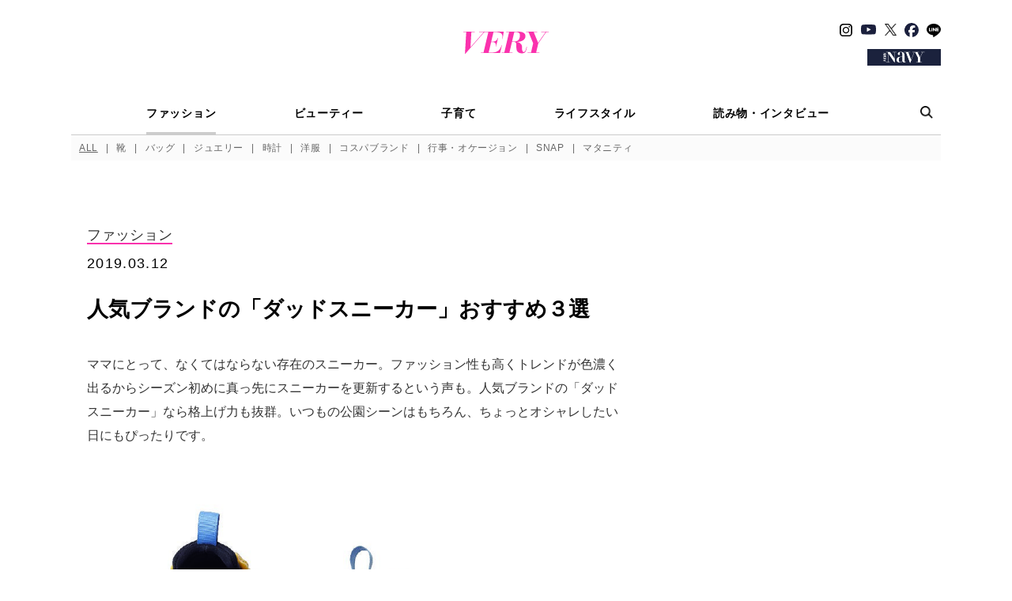

--- FILE ---
content_type: text/html; charset=utf-8
request_url: https://www.google.com/recaptcha/api2/aframe
body_size: 111
content:
<!DOCTYPE HTML><html><head><meta http-equiv="content-type" content="text/html; charset=UTF-8"></head><body><script nonce="mQOXoLInAtKfa179b0mxEw">/** Anti-fraud and anti-abuse applications only. See google.com/recaptcha */ try{var clients={'sodar':'https://pagead2.googlesyndication.com/pagead/sodar?'};window.addEventListener("message",function(a){try{if(a.source===window.parent){var b=JSON.parse(a.data);var c=clients[b['id']];if(c){var d=document.createElement('img');d.src=c+b['params']+'&rc='+(localStorage.getItem("rc::a")?sessionStorage.getItem("rc::b"):"");window.document.body.appendChild(d);sessionStorage.setItem("rc::e",parseInt(sessionStorage.getItem("rc::e")||0)+1);localStorage.setItem("rc::h",'1769411762610');}}}catch(b){}});window.parent.postMessage("_grecaptcha_ready", "*");}catch(b){}</script></body></html>

--- FILE ---
content_type: application/javascript; charset=utf-8
request_url: https://fundingchoicesmessages.google.com/f/AGSKWxV617ZPC6QUQ4-rk4-7SUJ6eBkRJncbHgWocCtC-IpF_8k2byZfbII5lpsMkyxsCBb1ZyQkyfQUUgpxDYVAiqXVB3sCrLHxz2EbvBws9fK1JFoTvcK0bc4T94I8KF7Rz6pB5_eA_kqBVXWwtJ74qb2TPrYyPpQWwA-nWoowgN-SSbGRx84VEY_UgKC1/_/admanproxy./bundle/ads./gam_ads./torget_ads./adlargefooter2.
body_size: -1288
content:
window['a9378c82-0784-44e8-b489-26b4d500b1fa'] = true;

--- FILE ---
content_type: text/javascript
request_url: https://fam.adingo.jp/bid-strap/very/pb.js
body_size: 211598
content:
/**
 * Apache License
 * Version 2.0, January 2004
 * http://www.apache.org/licenses/
 *
 * TERMS AND CONDITIONS FOR USE, REPRODUCTION, AND DISTRIBUTION
 *
 * 1. Definitions.
 *
 * "License" shall mean the terms and conditions for use, reproduction,
 * and distribution as defined by Sections 1 through 9 of this document.
 *
 * "Licensor" shall mean the copyright owner or entity authorized by
 * the copyright owner that is granting the License.
 *
 * "Legal Entity" shall mean the union of the acting entity and all
 * other entities that control, are controlled by, or are under common
 * control with that entity. For the purposes of this definition,
 * "control" means (i) the power, direct or indirect, to cause the
 * direction or management of such entity, whether by contract or
 * otherwise, or (ii) ownership of fifty percent (50%) or more of the
 * outstanding shares, or (iii) beneficial ownership of such entity.
 *
 * "You" (or "Your") shall mean an individual or Legal Entity
 * exercising permissions granted by this License.
 *
 * "Source" form shall mean the preferred form for making modifications,
 * including but not limited to software source code, documentation
 * source, and configuration files.
 *
 * "Object" form shall mean any form resulting from mechanical
 * transformation or translation of a Source form, including but
 * not limited to compiled object code, generated documentation,
 * and conversions to other media types.
 *
 * "Work" shall mean the work of authorship, whether in Source or
 * Object form, made available under the License, as indicated by a
 * copyright notice that is included in or attached to the work
 * (an example is provided in the Appendix below).
 *
 * "Derivative Works" shall mean any work, whether in Source or Object
 * form, that is based on (or derived from) the Work and for which the
 * editorial revisions, annotations, elaborations, or other modifications
 * represent, as a whole, an original work of authorship. For the purposes
 * of this License, Derivative Works shall not include works that remain
 * separable from, or merely link (or bind by name) to the interfaces of,
 * the Work and Derivative Works thereof.
 *
 * "Contribution" shall mean any work of authorship, including
 * the original version of the Work and any modifications or additions
 * to that Work or Derivative Works thereof, that is intentionally
 * submitted to Licensor for inclusion in the Work by the copyright owner
 * or by an individual or Legal Entity authorized to submit on behalf of
 * the copyright owner. For the purposes of this definition, "submitted"
 * means any form of electronic, verbal, or written communication sent
 * to the Licensor or its representatives, including but not limited to
 * communication on electronic mailing lists, source code control systems,
 * and issue tracking systems that are managed by, or on behalf of, the
 * Licensor for the purpose of discussing and improving the Work, but
 * excluding communication that is conspicuously marked or otherwise
 * designated in writing by the copyright owner as "Not a Contribution."
 *
 * "Contributor" shall mean Licensor and any individual or Legal Entity
 * on behalf of whom a Contribution has been received by Licensor and
 * subsequently incorporated within the Work.
 *
 * 2. Grant of Copyright License. Subject to the terms and conditions of
 * this License, each Contributor hereby grants to You a perpetual,
 * worldwide, non-exclusive, no-charge, royalty-free, irrevocable
 * copyright license to reproduce, prepare Derivative Works of,
 * publicly display, publicly perform, sublicense, and distribute the
 * Work and such Derivative Works in Source or Object form.
 *
 * 3. Grant of Patent License. Subject to the terms and conditions of
 * this License, each Contributor hereby grants to You a perpetual,
 * worldwide, non-exclusive, no-charge, royalty-free, irrevocable
 * (except as stated in this section) patent license to make, have made,
 * use, offer to sell, sell, import, and otherwise transfer the Work,
 * where such license applies only to those patent claims licensable
 * by such Contributor that are necessarily infringed by their
 * Contribution(s) alone or by combination of their Contribution(s)
 * with the Work to which such Contribution(s) was submitted. If You
 * institute patent litigation against any entity (including a
 * cross-claim or counterclaim in a lawsuit) alleging that the Work
 * or a Contribution incorporated within the Work constitutes direct
 * or contributory patent infringement, then any patent licenses
 * granted to You under this License for that Work shall terminate
 * as of the date such litigation is filed.
 *
 * 4. Redistribution. You may reproduce and distribute copies of the
 * Work or Derivative Works thereof in any medium, with or without
 * modifications, and in Source or Object form, provided that You
 * meet the following conditions:
 *
 * (a) You must give any other recipients of the Work or
 * Derivative Works a copy of this License; and
 *
 * (b) You must cause any modified files to carry prominent notices
 * stating that You changed the files; and
 *
 * (c) You must retain, in the Source form of any Derivative Works
 * that You distribute, all copyright, patent, trademark, and
 * attribution notices from the Source form of the Work,
 * excluding those notices that do not pertain to any part of
 * the Derivative Works; and
 *
 * (d) If the Work includes a "NOTICE" text file as part of its
 * distribution, then any Derivative Works that You distribute must
 * include a readable copy of the attribution notices contained
 * within such NOTICE file, excluding those notices that do not
 * pertain to any part of the Derivative Works, in at least one
 * of the following places: within a NOTICE text file distributed
 * as part of the Derivative Works; within the Source form or
 * documentation, if provided along with the Derivative Works; or,
 * within a display generated by the Derivative Works, if and
 * wherever such third-party notices normally appear. The contents
 * of the NOTICE file are for informational purposes only and
 * do not modify the License. You may add Your own attribution
 * notices within Derivative Works that You distribute, alongside
 * or as an addendum to the NOTICE text from the Work, provided
 * that such additional attribution notices cannot be construed
 * as modifying the License.
 *
 * You may add Your own copyright statement to Your modifications and
 * may provide additional or different license terms and conditions
 * for use, reproduction, or distribution of Your modifications, or
 * for any such Derivative Works as a whole, provided Your use,
 * reproduction, and distribution of the Work otherwise complies with
 * the conditions stated in this License.
 *
 * 5. Submission of Contributions. Unless You explicitly state otherwise,
 * any Contribution intentionally submitted for inclusion in the Work
 * by You to the Licensor shall be under the terms and conditions of
 * this License, without any additional terms or conditions.
 * Notwithstanding the above, nothing herein shall supersede or modify
 * the terms of any separate license agreement you may have executed
 * with Licensor regarding such Contributions.
 *
 * 6. Trademarks. This License does not grant permission to use the trade
 * names, trademarks, service marks, or product names of the Licensor,
 * except as required for reasonable and customary use in describing the
 * origin of the Work and reproducing the content of the NOTICE file.
 *
 * 7. Disclaimer of Warranty. Unless required by applicable law or
 * agreed to in writing, Licensor provides the Work (and each
 * Contributor provides its Contributions) on an "AS IS" BASIS,
 * WITHOUT WARRANTIES OR CONDITIONS OF ANY KIND, either express or
 * implied, including, without limitation, any warranties or conditions
 * of TITLE, NON-INFRINGEMENT, MERCHANTABILITY, or FITNESS FOR A
 * PARTICULAR PURPOSE. You are solely responsible for determining the
 * appropriateness of using or redistributing the Work and assume any
 * risks associated with Your exercise of permissions under this License.
 *
 * 8. Limitation of Liability. In no event and under no legal theory,
 * whether in tort (including negligence), contract, or otherwise,
 * unless required by applicable law (such as deliberate and grossly
 * negligent acts) or agreed to in writing, shall any Contributor be
 * liable to You for damages, including any direct, indirect, special,
 * incidental, or consequential damages of any character arising as a
 * result of this License or out of the use or inability to use the
 * Work (including but not limited to damages for loss of goodwill,
 * work stoppage, computer failure or malfunction, or any and all
 * other commercial damages or losses), even if such Contributor
 * has been advised of the possibility of such damages.
 *
 * 9. Accepting Warranty or Additional Liability. While redistributing
 * the Work or Derivative Works thereof, You may choose to offer,
 * and charge a fee for, acceptance of support, warranty, indemnity,
 * or other liability obligations and/or rights consistent with this
 * License. However, in accepting such obligations, You may act only
 * on Your own behalf and on Your sole responsibility, not on behalf
 * of any other Contributor, and only if You agree to indemnify,
 * defend, and hold each Contributor harmless for any liability
 * incurred by, or claims asserted against, such Contributor by reason
 * of your accepting any such warranty or additional liability.
 *
 * END OF TERMS AND CONDITIONS
 *
 * Copyright 2017 PREBID.ORG, INC
 *
 * Licensed under the Apache License, Version 2.0 (the "License");
 * you may not use this file except in compliance with the License.
 * You may obtain a copy of the License at
 *
 * http://www.apache.org/licenses/LICENSE-2.0
 *
 * Unless required by applicable law or agreed to in writing, software
 * distributed under the License is distributed on an "AS IS" BASIS,
 * WITHOUT WARRANTIES OR CONDITIONS OF ANY KIND, either express or implied.
 * See the License for the specific language governing permissions and
 * limitations under the License.
 */

(function(){"use strict";var an=[{code:"/21674752051/VERY_PC/TOP_superbanner",path:"/21674752051/VERY_PC/TOP_superbanner",bids:[{bidder:"appnexus",dwid:"ecnavi_jp_32636594_veryweb_hb_pc_network",direct:!1,params:{placementId:32636594,usePaymentRule:!0}},{bidder:"criteo",dwid:"1793815",direct:!1,params:{zoneId:1793815,networkId:11021}},{bidder:"pubmatic",dwid:"5974087",direct:!1,params:{publisherId:"160836",adSlot:"5974087"}},{bidder:"adgeneration",dwid:"197711",direct:!1,params:{id:"197711"}},{bidder:"ssp_geniee",dwid:"1590550",direct:!1,params:{zoneId:1590550}}],mediaTypes:{banner:{sizes:[[728,90],[970,250]],name:"TOP_superbanner",pos:1}},analytics:[{bidder:"appnexus",dwid:"ecnavi_jp_32636594_veryweb_hb_pc_network"},{bidder:"criteo",dwid:"1793815"},{bidder:"pubmatic",dwid:"5974087"},{bidder:"adgeneration",dwid:"197711"},{bidder:"ssp_geniee",dwid:"1590550"}]},{code:"/21674752051/VERY_PC/categorytop-article_tag_superbanner",path:"/21674752051/VERY_PC/categorytop-article_tag_superbanner",bids:[{bidder:"appnexus",dwid:"ecnavi_jp_32636605_veryweb_hb_pc_network",direct:!1,params:{placementId:32636605,usePaymentRule:!0}},{bidder:"criteo",dwid:"1793825",direct:!1,params:{zoneId:1793825,networkId:11021}},{bidder:"pubmatic",dwid:"5974097",direct:!1,params:{publisherId:"160836",adSlot:"5974097"}},{bidder:"adgeneration",dwid:"197721",direct:!1,params:{id:"197721"}},{bidder:"ssp_geniee",dwid:"1590560",direct:!1,params:{zoneId:1590560}}],mediaTypes:{banner:{sizes:[[728,90],[970,250]],name:"categorytop-article_tag_superbanner",pos:1}},analytics:[{bidder:"appnexus",dwid:"ecnavi_jp_32636605_veryweb_hb_pc_network"},{bidder:"criteo",dwid:"1793825"},{bidder:"pubmatic",dwid:"5974097"},{bidder:"adgeneration",dwid:"197721"},{bidder:"ssp_geniee",dwid:"1590560"}]},{code:"/21674752051/VERY_PC/categorytop-article_tag_rectangle3",path:"/21674752051/VERY_PC/categorytop-article_tag_rectangle3",bids:[{bidder:"appnexus",dwid:"ecnavi_jp_32636607_veryweb_hb_pc_network",direct:!1,params:{placementId:32636607,usePaymentRule:!0}},{bidder:"criteo",dwid:"1793826",direct:!1,params:{zoneId:1793826,networkId:11021}},{bidder:"pubmatic",dwid:"5974098",direct:!1,params:{publisherId:"160836",adSlot:"5974098"}},{bidder:"adgeneration",dwid:"197722",direct:!1,params:{id:"197722"}},{bidder:"ssp_geniee",dwid:"1590561",direct:!1,params:{zoneId:1590561}}],mediaTypes:{banner:{sizes:[[200,200],[250,250],[300,250],[300,280],[300,300],[320,50],[320,100],[320,180],[336,180],[336,280]],name:"categorytop-article_tag_rectangle3",pos:3}},analytics:[{bidder:"appnexus",dwid:"ecnavi_jp_32636607_veryweb_hb_pc_network"},{bidder:"criteo",dwid:"1793826"},{bidder:"pubmatic",dwid:"5974098"},{bidder:"adgeneration",dwid:"197722"},{bidder:"ssp_geniee",dwid:"1590561"}]},{code:"/21674752051/VERY_SP/top_footer-banner",path:"/21674752051/VERY_SP/top_footer-banner",bids:[{bidder:"appnexus",dwid:"ecnavi_jp_32636609_veryweb_hb_sp_network",direct:!1,params:{placementId:32636609,usePaymentRule:!0}},{bidder:"criteo",dwid:"1793828",direct:!1,params:{zoneId:1793828,networkId:11021}},{bidder:"pubmatic",dwid:"5974100",direct:!1,params:{publisherId:"160836",adSlot:"5974100"}},{bidder:"unicorn",dwid:"top_footer-banner",direct:!1,params:{accountId:295046,publisherId:"21674752051",mediaId:"veryweb.jp",placementId:"top_footer-banner"}},{bidder:"adgeneration",dwid:"197724",direct:!1,params:{id:"197724"}},{bidder:"ssp_geniee",dwid:"1590563",direct:!1,params:{zoneId:1590563}}],mediaTypes:{banner:{sizes:[[320,50]],name:"top_footer-banner",pos:1}},analytics:[{bidder:"appnexus",dwid:"ecnavi_jp_32636609_veryweb_hb_sp_network"},{bidder:"criteo",dwid:"1793828"},{bidder:"pubmatic",dwid:"5974100"},{bidder:"unicorn",dwid:"top_footer-banner"},{bidder:"adgeneration",dwid:"197724"},{bidder:"ssp_geniee",dwid:"1590563"}]},{code:"/21674752051/VERY_SP/top_header-banner",path:"/21674752051/VERY_SP/top_header-banner",bids:[{bidder:"appnexus",dwid:"ecnavi_jp_32636608_veryweb_hb_sp_network",direct:!1,params:{placementId:32636608,usePaymentRule:!0}},{bidder:"criteo",dwid:"1793827",direct:!1,params:{zoneId:1793827,networkId:11021}},{bidder:"pubmatic",dwid:"5974099",direct:!1,params:{publisherId:"160836",adSlot:"5974099"}},{bidder:"unicorn",dwid:"top_header-banner",direct:!1,params:{accountId:295046,publisherId:"21674752051",mediaId:"veryweb.jp",placementId:"top_header-banner"}},{bidder:"adgeneration",dwid:"197723",direct:!1,params:{id:"197723"}},{bidder:"ssp_geniee",dwid:"1590562",direct:!1,params:{zoneId:1590562}}],mediaTypes:{banner:{sizes:[[320,50],[320,100],[320,150],[320,180]],name:"top_header-banner",pos:1}},analytics:[{bidder:"appnexus",dwid:"ecnavi_jp_32636608_veryweb_hb_sp_network"},{bidder:"criteo",dwid:"1793827"},{bidder:"pubmatic",dwid:"5974099"},{bidder:"unicorn",dwid:"top_header-banner"},{bidder:"adgeneration",dwid:"197723"},{bidder:"ssp_geniee",dwid:"1590562"}]},{code:"/21674752051/VERY_SP/top_rectangle1",path:"/21674752051/VERY_SP/top_rectangle1",bids:[{bidder:"appnexus",dwid:"ecnavi_jp_32636610_veryweb_hb_sp_network",direct:!1,params:{placementId:32636610,usePaymentRule:!0}},{bidder:"criteo",dwid:"1793829",direct:!1,params:{zoneId:1793829,networkId:11021}},{bidder:"pubmatic",dwid:"5974101",direct:!1,params:{publisherId:"160836",adSlot:"5974101"}},{bidder:"unicorn",dwid:"top_rectangle1",direct:!1,params:{accountId:295046,publisherId:"21674752051",mediaId:"veryweb.jp",placementId:"top_rectangle1"}},{bidder:"adgeneration",dwid:"197726",direct:!1,params:{id:"197726"}},{bidder:"ssp_geniee",dwid:"1590564",direct:!1,params:{zoneId:1590564}}],mediaTypes:{banner:{sizes:[[200,200],[250,250],[300,250],[300,280],[300,300],[320,50],[320,100],[320,180],[336,180],[336,280]],name:"top_rectangle1",pos:3}},analytics:[{bidder:"appnexus",dwid:"ecnavi_jp_32636610_veryweb_hb_sp_network"},{bidder:"criteo",dwid:"1793829"},{bidder:"pubmatic",dwid:"5974101"},{bidder:"unicorn",dwid:"top_rectangle1"},{bidder:"adgeneration",dwid:"197726"},{bidder:"ssp_geniee",dwid:"1590564"}]},{code:"/21674752051/VERY_SP/categorytop-article_fashion_header-banner",path:"/21674752051/VERY_SP/categorytop-article_fashion_header-banner",bids:[{bidder:"appnexus",dwid:"ecnavi_jp_32636611_veryweb_hb_sp_network",direct:!1,params:{placementId:32636611,usePaymentRule:!0}},{bidder:"criteo",dwid:"1793830",direct:!1,params:{zoneId:1793830,networkId:11021}},{bidder:"pubmatic",dwid:"5974102",direct:!1,params:{publisherId:"160836",adSlot:"5974102"}},{bidder:"unicorn",dwid:"categorytop-article_fashion_header-banner",direct:!1,params:{accountId:295046,publisherId:"21674752051",mediaId:"veryweb.jp",placementId:"categorytop-article_fashion_header-banner"}},{bidder:"adgeneration",dwid:"197725",direct:!1,params:{id:"197725"}},{bidder:"ssp_geniee",dwid:"1590565",direct:!1,params:{zoneId:1590565}}],mediaTypes:{banner:{sizes:[[320,50],[320,100],[320,150],[320,180]],name:"categorytop-article_fashion_header-banner",pos:1}},analytics:[{bidder:"appnexus",dwid:"ecnavi_jp_32636611_veryweb_hb_sp_network"},{bidder:"criteo",dwid:"1793830"},{bidder:"pubmatic",dwid:"5974102"},{bidder:"unicorn",dwid:"categorytop-article_fashion_header-banner"},{bidder:"adgeneration",dwid:"197725"},{bidder:"ssp_geniee",dwid:"1590565"}]},{code:"/21674752051/VERY_SP/categorytop-article_fashion_footer-banner",path:"/21674752051/VERY_SP/categorytop-article_fashion_footer-banner",bids:[{bidder:"appnexus",dwid:"ecnavi_jp_32636613_veryweb_hb_sp_network",direct:!1,params:{placementId:32636613,usePaymentRule:!0}},{bidder:"criteo",dwid:"1793831",direct:!1,params:{zoneId:1793831,networkId:11021}},{bidder:"pubmatic",dwid:"5974103",direct:!1,params:{publisherId:"160836",adSlot:"5974103"}},{bidder:"unicorn",dwid:"categorytop-article_fashion_footer-banner",direct:!1,params:{accountId:295046,publisherId:"21674752051",mediaId:"veryweb.jp",placementId:"categorytop-article_fashion_footer-banner"}},{bidder:"adgeneration",dwid:"197727",direct:!1,params:{id:"197727"}},{bidder:"ssp_geniee",dwid:"1590566",direct:!1,params:{zoneId:1590566}}],mediaTypes:{banner:{sizes:[[320,50]],name:"categorytop-article_fashion_footer-banner",pos:1}},analytics:[{bidder:"appnexus",dwid:"ecnavi_jp_32636613_veryweb_hb_sp_network"},{bidder:"criteo",dwid:"1793831"},{bidder:"pubmatic",dwid:"5974103"},{bidder:"unicorn",dwid:"categorytop-article_fashion_footer-banner"},{bidder:"adgeneration",dwid:"197727"},{bidder:"ssp_geniee",dwid:"1590566"}]},{code:"/21674752051/VERY_SP/categorytop-article_fashion_rectangle1",path:"/21674752051/VERY_SP/categorytop-article_fashion_rectangle1",bids:[{bidder:"appnexus",dwid:"ecnavi_jp_32636614_veryweb_hb_sp_network",direct:!1,params:{placementId:32636614,usePaymentRule:!0}},{bidder:"criteo",dwid:"1793832",direct:!1,params:{zoneId:1793832,networkId:11021}},{bidder:"pubmatic",dwid:"5974104",direct:!1,params:{publisherId:"160836",adSlot:"5974104"}},{bidder:"unicorn",dwid:"categorytop-article_fashion_rectangle1",direct:!1,params:{accountId:295046,publisherId:"21674752051",mediaId:"veryweb.jp",placementId:"categorytop-article_fashion_rectangle1"}},{bidder:"adgeneration",dwid:"197728",direct:!1,params:{id:"197728"}},{bidder:"ssp_geniee",dwid:"1590567",direct:!1,params:{zoneId:1590567}}],mediaTypes:{banner:{sizes:[[200,200],[250,250],[300,250],[300,280],[300,300],[320,50],[320,100],[320,180],[336,180],[336,280]],name:"categorytop-article_fashion_rectangle1",pos:3}},analytics:[{bidder:"appnexus",dwid:"ecnavi_jp_32636614_veryweb_hb_sp_network"},{bidder:"criteo",dwid:"1793832"},{bidder:"pubmatic",dwid:"5974104"},{bidder:"unicorn",dwid:"categorytop-article_fashion_rectangle1"},{bidder:"adgeneration",dwid:"197728"},{bidder:"ssp_geniee",dwid:"1590567"}]},{code:"/21674752051/VERY_SP/categorytop-article_beauty_header-banner",path:"/21674752051/VERY_SP/categorytop-article_beauty_header-banner",bids:[{bidder:"appnexus",dwid:"ecnavi_jp_32636615_veryweb_hb_sp_network",direct:!1,params:{placementId:32636615,usePaymentRule:!0}},{bidder:"criteo",dwid:"1793833",direct:!1,params:{zoneId:1793833,networkId:11021}},{bidder:"pubmatic",dwid:"5974105",direct:!1,params:{publisherId:"160836",adSlot:"5974105"}},{bidder:"unicorn",dwid:"categorytop-article_beauty_header-banner",direct:!1,params:{accountId:295046,publisherId:"21674752051",mediaId:"veryweb.jp",placementId:"categorytop-article_beauty_header-banner"}},{bidder:"adgeneration",dwid:"197743",direct:!1,params:{id:"197743"}},{bidder:"ssp_geniee",dwid:"1590568",direct:!1,params:{zoneId:1590568}}],mediaTypes:{banner:{sizes:[[320,50],[320,100],[320,150],[320,180]],name:"categorytop-article_beauty_header-banner",pos:1}},analytics:[{bidder:"appnexus",dwid:"ecnavi_jp_32636615_veryweb_hb_sp_network"},{bidder:"criteo",dwid:"1793833"},{bidder:"pubmatic",dwid:"5974105"},{bidder:"unicorn",dwid:"categorytop-article_beauty_header-banner"},{bidder:"adgeneration",dwid:"197743"},{bidder:"ssp_geniee",dwid:"1590568"}]},{code:"/21674752051/VERY_SP/categorytop-article_other_header-banner",path:"/21674752051/VERY_SP/categorytop-article_other_header-banner",bids:[{bidder:"appnexus",dwid:"ecnavi_jp_32636618_veryweb_hb_sp_network",direct:!1,params:{placementId:32636618,usePaymentRule:!0}},{bidder:"criteo",dwid:"1793836",direct:!1,params:{zoneId:1793836,networkId:11021}},{bidder:"pubmatic",dwid:"5974108",direct:!1,params:{publisherId:"160836",adSlot:"5974108"}},{bidder:"unicorn",dwid:"categorytop-article_other_header-banner",direct:!1,params:{accountId:295046,publisherId:"21674752051",mediaId:"veryweb.jp",placementId:"categorytop-article_other_header-banner"}},{bidder:"adgeneration",dwid:"197746",direct:!1,params:{id:"197746"}},{bidder:"ssp_geniee",dwid:"1590571",direct:!1,params:{zoneId:1590571}}],mediaTypes:{banner:{sizes:[[320,50],[320,100],[320,150],[320,180]],name:"categorytop-article_other_header-banner",pos:1}},analytics:[{bidder:"appnexus",dwid:"ecnavi_jp_32636618_veryweb_hb_sp_network"},{bidder:"criteo",dwid:"1793836"},{bidder:"pubmatic",dwid:"5974108"},{bidder:"unicorn",dwid:"categorytop-article_other_header-banner"},{bidder:"adgeneration",dwid:"197746"},{bidder:"ssp_geniee",dwid:"1590571"}]},{code:"/21674752051/VERY_SP/categorytop-article_beauty_footer-banner",path:"/21674752051/VERY_SP/categorytop-article_beauty_footer-banner",bids:[{bidder:"appnexus",dwid:"ecnavi_jp_32636616_veryweb_hb_sp_network",direct:!1,params:{placementId:32636616,usePaymentRule:!0}},{bidder:"criteo",dwid:"1793834",direct:!1,params:{zoneId:1793834,networkId:11021}},{bidder:"pubmatic",dwid:"5974106",direct:!1,params:{publisherId:"160836",adSlot:"5974106"}},{bidder:"unicorn",dwid:"categorytop-article_beauty_footer-banner",direct:!1,params:{accountId:295046,publisherId:"21674752051",mediaId:"veryweb.jp",placementId:"categorytop-article_beauty_footer-banner"}},{bidder:"adgeneration",dwid:"197744",direct:!1,params:{id:"197744"}},{bidder:"ssp_geniee",dwid:"1590569",direct:!1,params:{zoneId:1590569}}],mediaTypes:{banner:{sizes:[[320,50]],name:"categorytop-article_beauty_footer-banner",pos:1}},analytics:[{bidder:"appnexus",dwid:"ecnavi_jp_32636616_veryweb_hb_sp_network"},{bidder:"criteo",dwid:"1793834"},{bidder:"pubmatic",dwid:"5974106"},{bidder:"unicorn",dwid:"categorytop-article_beauty_footer-banner"},{bidder:"adgeneration",dwid:"197744"},{bidder:"ssp_geniee",dwid:"1590569"}]},{code:"/21674752051/VERY_SP/categorytop-article_beauty_rectangle1",path:"/21674752051/VERY_SP/categorytop-article_beauty_rectangle1",bids:[{bidder:"appnexus",dwid:"ecnavi_jp_32636617_veryweb_hb_sp_network",direct:!1,params:{placementId:32636617,usePaymentRule:!0}},{bidder:"criteo",dwid:"1793835",direct:!1,params:{zoneId:1793835,networkId:11021}},{bidder:"pubmatic",dwid:"5974107",direct:!1,params:{publisherId:"160836",adSlot:"5974107"}},{bidder:"unicorn",dwid:"categorytop-article_beauty_rectangle1",direct:!1,params:{accountId:295046,publisherId:"21674752051",mediaId:"veryweb.jp",placementId:"categorytop-article_beauty_rectangle1"}},{bidder:"adgeneration",dwid:"197745",direct:!1,params:{id:"197745"}},{bidder:"ssp_geniee",dwid:"1590570",direct:!1,params:{zoneId:1590570}}],mediaTypes:{banner:{sizes:[[200,200],[250,250],[300,250],[300,280],[300,300],[320,50],[320,100],[320,180],[336,180],[336,280]],name:"categorytop-article_beauty_rectangle1",pos:3}},analytics:[{bidder:"appnexus",dwid:"ecnavi_jp_32636617_veryweb_hb_sp_network"},{bidder:"criteo",dwid:"1793835"},{bidder:"pubmatic",dwid:"5974107"},{bidder:"unicorn",dwid:"categorytop-article_beauty_rectangle1"},{bidder:"adgeneration",dwid:"197745"},{bidder:"ssp_geniee",dwid:"1590570"}]},{code:"/21674752051/VERY_SP/categorytop-article_other_rectangle1",path:"/21674752051/VERY_SP/categorytop-article_other_rectangle1",bids:[{bidder:"appnexus",dwid:"ecnavi_jp_32636621_veryweb_hb_sp_network",direct:!1,params:{placementId:32636621,usePaymentRule:!0}},{bidder:"criteo",dwid:"1793838",direct:!1,params:{zoneId:1793838,networkId:11021}},{bidder:"pubmatic",dwid:"5974110",direct:!1,params:{publisherId:"160836",adSlot:"5974110"}},{bidder:"unicorn",dwid:"categorytop-article_other_rectangle1",direct:!1,params:{accountId:295046,publisherId:"21674752051",mediaId:"veryweb.jp",placementId:"categorytop-article_other_rectangle1"}},{bidder:"adgeneration",dwid:"197747",direct:!1,params:{id:"197747"}},{bidder:"ssp_geniee",dwid:"1590573",direct:!1,params:{zoneId:1590573}}],mediaTypes:{banner:{sizes:[[200,200],[250,250],[300,250],[300,280],[300,300],[320,50],[320,100],[320,180],[336,180],[336,280]],name:"categorytop-article_other_rectangle1",pos:3}},analytics:[{bidder:"appnexus",dwid:"ecnavi_jp_32636621_veryweb_hb_sp_network"},{bidder:"criteo",dwid:"1793838"},{bidder:"pubmatic",dwid:"5974110"},{bidder:"unicorn",dwid:"categorytop-article_other_rectangle1"},{bidder:"adgeneration",dwid:"197747"},{bidder:"ssp_geniee",dwid:"1590573"}]},{code:"/21674752051/VERY_SP/categorytop-article_life-food-serialization_footer-banner",path:"/21674752051/VERY_SP/categorytop-article_life-food-serialization_footer-banner",bids:[{bidder:"appnexus",dwid:"ecnavi_jp_32636623_veryweb_hb_sp_network",direct:!1,params:{placementId:32636623,usePaymentRule:!0}},{bidder:"criteo",dwid:"1793840",direct:!1,params:{zoneId:1793840,networkId:11021}},{bidder:"pubmatic",dwid:"5974112",direct:!1,params:{publisherId:"160836",adSlot:"5974112"}},{bidder:"unicorn",dwid:"categorytop-article_life-food-serialization_footer-banner",direct:!1,params:{accountId:295046,publisherId:"21674752051",mediaId:"veryweb.jp",placementId:"categorytop-article_life-food-serialization_footer-banner"}},{bidder:"adgeneration",dwid:"197750",direct:!1,params:{id:"197750"}},{bidder:"ssp_geniee",dwid:"1590575",direct:!1,params:{zoneId:1590575}}],mediaTypes:{banner:{sizes:[[320,50]],name:"categorytop-article_life-food-serialization_footer-banner",pos:1}},analytics:[{bidder:"appnexus",dwid:"ecnavi_jp_32636623_veryweb_hb_sp_network"},{bidder:"criteo",dwid:"1793840"},{bidder:"pubmatic",dwid:"5974112"},{bidder:"unicorn",dwid:"categorytop-article_life-food-serialization_footer-banner"},{bidder:"adgeneration",dwid:"197750"},{bidder:"ssp_geniee",dwid:"1590575"}]},{code:"/21674752051/VERY_SP/categorytop-article_other_footer-banner",path:"/21674752051/VERY_SP/categorytop-article_other_footer-banner",bids:[{bidder:"appnexus",dwid:"ecnavi_jp_32636620_veryweb_hb_sp_network",direct:!1,params:{placementId:32636620,usePaymentRule:!0}},{bidder:"criteo",dwid:"1793837",direct:!1,params:{zoneId:1793837,networkId:11021}},{bidder:"pubmatic",dwid:"5974109",direct:!1,params:{publisherId:"160836",adSlot:"5974109"}},{bidder:"unicorn",dwid:"categorytop-article_other_footer-banner",direct:!1,params:{accountId:295046,publisherId:"21674752051",mediaId:"veryweb.jp",placementId:"categorytop-article_other_footer-banner"}},{bidder:"adgeneration",dwid:"197748",direct:!1,params:{id:"197748"}},{bidder:"ssp_geniee",dwid:"1590572",direct:!1,params:{zoneId:1590572}}],mediaTypes:{banner:{sizes:[[320,50]],name:"categorytop-article_other_footer-banner",pos:1}},analytics:[{bidder:"appnexus",dwid:"ecnavi_jp_32636620_veryweb_hb_sp_network"},{bidder:"criteo",dwid:"1793837"},{bidder:"pubmatic",dwid:"5974109"},{bidder:"unicorn",dwid:"categorytop-article_other_footer-banner"},{bidder:"adgeneration",dwid:"197748"},{bidder:"ssp_geniee",dwid:"1590572"}]},{code:"/21674752051/VERY_PC/TOP_rectangle3",path:"/21674752051/VERY_PC/TOP_rectangle3",bids:[{bidder:"appnexus",dwid:"ecnavi_jp_32636595_veryweb_hb_pc_network",direct:!1,params:{placementId:32636595,usePaymentRule:!0}},{bidder:"criteo",dwid:"1793816",direct:!1,params:{zoneId:1793816,networkId:11021}},{bidder:"pubmatic",dwid:"5974088",direct:!1,params:{publisherId:"160836",adSlot:"5974088"}},{bidder:"adgeneration",dwid:"197712",direct:!1,params:{id:"197712"}},{bidder:"ssp_geniee",dwid:"1590551",direct:!1,params:{zoneId:1590551}}],mediaTypes:{banner:{sizes:[[200,200],[250,250],[300,250],[300,280],[300,300],[320,50],[320,100],[320,180],[336,180],[336,280]],name:"TOP_rectangle3",pos:3}},analytics:[{bidder:"appnexus",dwid:"ecnavi_jp_32636595_veryweb_hb_pc_network"},{bidder:"criteo",dwid:"1793816"},{bidder:"pubmatic",dwid:"5974088"},{bidder:"adgeneration",dwid:"197712"},{bidder:"ssp_geniee",dwid:"1590551"}]},{code:"/21674752051/VERY_SP/categorytop-article_tag_header-banner",path:"/21674752051/VERY_SP/categorytop-article_tag_header-banner",bids:[{bidder:"appnexus",dwid:"ecnavi_jp_32636625_veryweb_hb_sp_network",direct:!1,params:{placementId:32636625,usePaymentRule:!0}},{bidder:"criteo",dwid:"1793842",direct:!1,params:{zoneId:1793842,networkId:11021}},{bidder:"pubmatic",dwid:"5974114",direct:!1,params:{publisherId:"160836",adSlot:"5974114"}},{bidder:"unicorn",dwid:"categorytop-article_tag_header-banner",direct:!1,params:{accountId:295046,publisherId:"21674752051",mediaId:"veryweb.jp",placementId:"categorytop-article_tag_header-banner"}},{bidder:"adgeneration",dwid:"197752",direct:!1,params:{id:"197752"}},{bidder:"ssp_geniee",dwid:"1590577",direct:!1,params:{zoneId:1590577}}],mediaTypes:{banner:{sizes:[[320,50],[320,100],[320,150],[320,180]],name:"categorytop-article_tag_header-banner",pos:1}},analytics:[{bidder:"appnexus",dwid:"ecnavi_jp_32636625_veryweb_hb_sp_network"},{bidder:"criteo",dwid:"1793842"},{bidder:"pubmatic",dwid:"5974114"},{bidder:"unicorn",dwid:"categorytop-article_tag_header-banner"},{bidder:"adgeneration",dwid:"197752"},{bidder:"ssp_geniee",dwid:"1590577"}]},{code:"/21674752051/VERY_SP/categorytop-article_tag_footer-banner",path:"/21674752051/VERY_SP/categorytop-article_tag_footer-banner",bids:[{bidder:"appnexus",dwid:"ecnavi_jp_32636626_veryweb_hb_sp_network",direct:!1,params:{placementId:32636626,usePaymentRule:!0}},{bidder:"criteo",dwid:"1793843",direct:!1,params:{zoneId:1793843,networkId:11021}},{bidder:"pubmatic",dwid:"5974115",direct:!1,params:{publisherId:"160836",adSlot:"5974115"}},{bidder:"unicorn",dwid:"categorytop-article_tag_footer-banner",direct:!1,params:{accountId:295046,publisherId:"21674752051",mediaId:"veryweb.jp",placementId:"categorytop-article_tag_footer-banner"}},{bidder:"adgeneration",dwid:"197753",direct:!1,params:{id:"197753"}},{bidder:"ssp_geniee",dwid:"1590578",direct:!1,params:{zoneId:1590578}}],mediaTypes:{banner:{sizes:[[320,50]],name:"categorytop-article_tag_footer-banner",pos:1}},analytics:[{bidder:"appnexus",dwid:"ecnavi_jp_32636626_veryweb_hb_sp_network"},{bidder:"criteo",dwid:"1793843"},{bidder:"pubmatic",dwid:"5974115"},{bidder:"unicorn",dwid:"categorytop-article_tag_footer-banner"},{bidder:"adgeneration",dwid:"197753"},{bidder:"ssp_geniee",dwid:"1590578"}]},{code:"/21674752051/VERY_SP/categorytop-article_life-food-serialization_rectangle1",path:"/21674752051/VERY_SP/categorytop-article_life-food-serialization_rectangle1",bids:[{bidder:"appnexus",dwid:"ecnavi_jp_32636624_veryweb_hb_sp_network",direct:!1,params:{placementId:32636624,usePaymentRule:!0}},{bidder:"criteo",dwid:"1793841",direct:!1,params:{zoneId:1793841,networkId:11021}},{bidder:"pubmatic",dwid:"5974113",direct:!1,params:{publisherId:"160836",adSlot:"5974113"}},{bidder:"unicorn",dwid:"categorytop-article_life-food-serialization_rectangle1",direct:!1,params:{accountId:295046,publisherId:"21674752051",mediaId:"veryweb.jp",placementId:"categorytop-article_life-food-serialization_rectangle1"}},{bidder:"adgeneration",dwid:"197751",direct:!1,params:{id:"197751"}},{bidder:"ssp_geniee",dwid:"1590576",direct:!1,params:{zoneId:1590576}}],mediaTypes:{banner:{sizes:[[200,200],[250,250],[300,250],[300,280],[300,300],[320,50],[320,100],[320,180],[336,180],[336,280]],name:"categorytop-article_life-food-serialization_rectangle1",pos:3}},analytics:[{bidder:"appnexus",dwid:"ecnavi_jp_32636624_veryweb_hb_sp_network"},{bidder:"criteo",dwid:"1793841"},{bidder:"pubmatic",dwid:"5974113"},{bidder:"unicorn",dwid:"categorytop-article_life-food-serialization_rectangle1"},{bidder:"adgeneration",dwid:"197751"},{bidder:"ssp_geniee",dwid:"1590576"}]},{code:"/21674752051/VERY_PC/categorytop-article_other_superbanner",path:"/21674752051/VERY_PC/categorytop-article_other_superbanner",bids:[{bidder:"appnexus",dwid:"ecnavi_jp_32636603_veryweb_hb_pc_network",direct:!1,params:{placementId:32636603,usePaymentRule:!0}},{bidder:"criteo",dwid:"1793823",direct:!1,params:{zoneId:1793823,networkId:11021}},{bidder:"pubmatic",dwid:"5974095",direct:!1,params:{publisherId:"160836",adSlot:"5974095"}},{bidder:"adgeneration",dwid:"197719",direct:!1,params:{id:"197719"}},{bidder:"ssp_geniee",dwid:"1590558",direct:!1,params:{zoneId:1590558}}],mediaTypes:{banner:{sizes:[[728,90],[970,250]],name:"categorytop-article_other_superbanner",pos:1}},analytics:[{bidder:"appnexus",dwid:"ecnavi_jp_32636603_veryweb_hb_pc_network"},{bidder:"criteo",dwid:"1793823"},{bidder:"pubmatic",dwid:"5974095"},{bidder:"adgeneration",dwid:"197719"},{bidder:"ssp_geniee",dwid:"1590558"}]},{code:"/21674752051/VERY_SP/categorytop-article_tag_rectangle1",path:"/21674752051/VERY_SP/categorytop-article_tag_rectangle1",bids:[{bidder:"appnexus",dwid:"ecnavi_jp_32636628_veryweb_hb_sp_network",direct:!1,params:{placementId:32636628,usePaymentRule:!0}},{bidder:"criteo",dwid:"1793844",direct:!1,params:{zoneId:1793844,networkId:11021}},{bidder:"pubmatic",dwid:"5974116",direct:!1,params:{publisherId:"160836",adSlot:"5974116"}},{bidder:"unicorn",dwid:"categorytop-article_tag_rectangle1",direct:!1,params:{accountId:295046,publisherId:"21674752051",mediaId:"veryweb.jp",placementId:"categorytop-article_tag_rectangle1"}},{bidder:"adgeneration",dwid:"197754",direct:!1,params:{id:"197754"}},{bidder:"ssp_geniee",dwid:"1590579",direct:!1,params:{zoneId:1590579}}],mediaTypes:{banner:{sizes:[[200,200],[250,250],[300,250],[300,280],[300,300],[320,50],[320,100],[320,180],[336,180],[336,280]],name:"categorytop-article_tag_rectangle1",pos:3}},analytics:[{bidder:"appnexus",dwid:"ecnavi_jp_32636628_veryweb_hb_sp_network"},{bidder:"criteo",dwid:"1793844"},{bidder:"pubmatic",dwid:"5974116"},{bidder:"unicorn",dwid:"categorytop-article_tag_rectangle1"},{bidder:"adgeneration",dwid:"197754"},{bidder:"ssp_geniee",dwid:"1590579"}]},{code:"/21674752051/VERY_SP/categorytop-article_life-food-serialization_header-banner",path:"/21674752051/VERY_SP/categorytop-article_life-food-serialization_header-banner",bids:[{bidder:"appnexus",dwid:"ecnavi_jp_32636622_veryweb_hb_sp_network",direct:!1,params:{placementId:32636622,usePaymentRule:!0}},{bidder:"criteo",dwid:"1793839",direct:!1,params:{zoneId:1793839,networkId:11021}},{bidder:"pubmatic",dwid:"5974111",direct:!1,params:{publisherId:"160836",adSlot:"5974111"}},{bidder:"unicorn",dwid:"categorytop-article_life-food-serialization_header-banner",direct:!1,params:{accountId:295046,publisherId:"21674752051",mediaId:"veryweb.jp",placementId:"categorytop-article_life-food-serialization_header-banner"}},{bidder:"adgeneration",dwid:"197749",direct:!1,params:{id:"197749"}},{bidder:"ssp_geniee",dwid:"1590574",direct:!1,params:{zoneId:1590574}}],mediaTypes:{banner:{sizes:[[320,50],[320,100],[320,150],[320,180]],name:"categorytop-article_life-food-serialization_header-banner",pos:1}},analytics:[{bidder:"appnexus",dwid:"ecnavi_jp_32636622_veryweb_hb_sp_network"},{bidder:"criteo",dwid:"1793839"},{bidder:"pubmatic",dwid:"5974111"},{bidder:"unicorn",dwid:"categorytop-article_life-food-serialization_header-banner"},{bidder:"adgeneration",dwid:"197749"},{bidder:"ssp_geniee",dwid:"1590574"}]},{code:"/21674752051/VERY_PC/CategoryTop-Article_FASHION_rectangle3",path:"/21674752051/VERY_PC/CategoryTop-Article_FASHION_rectangle3",bids:[{bidder:"appnexus",dwid:"ecnavi_jp_32636597_veryweb_hb_pc_network",direct:!1,params:{placementId:32636597,usePaymentRule:!0}},{bidder:"criteo",dwid:"1793818",direct:!1,params:{zoneId:1793818,networkId:11021}},{bidder:"pubmatic",dwid:"5974090",direct:!1,params:{publisherId:"160836",adSlot:"5974090"}},{bidder:"adgeneration",dwid:"197714",direct:!1,params:{id:"197714"}},{bidder:"ssp_geniee",dwid:"1590553",direct:!1,params:{zoneId:1590553}}],mediaTypes:{banner:{sizes:[[200,200],[250,250],[300,250],[300,280],[300,300],[320,50],[320,100],[320,180],[336,180],[336,280]],name:"CategoryTop-Article_FASHION_rectangle3",pos:3}},analytics:[{bidder:"appnexus",dwid:"ecnavi_jp_32636597_veryweb_hb_pc_network"},{bidder:"criteo",dwid:"1793818"},{bidder:"pubmatic",dwid:"5974090"},{bidder:"adgeneration",dwid:"197714"},{bidder:"ssp_geniee",dwid:"1590553"}]},{code:"/21674752051/VERY_PC/NAVY_CategoryTop-Lifestyle_superbanner",path:"/21674752051/VERY_PC/NAVY_CategoryTop-Lifestyle_superbanner",bids:[{bidder:"appnexus",dwid:"ecnavi_jp_36171485_veryweb_hb_pc_network",direct:!1,params:{placementId:36171485,usePaymentRule:!0}},{bidder:"adgeneration",dwid:"214843",direct:!1,params:{id:"214843"}},{bidder:"ssp_geniee",dwid:"1596989",direct:!1,params:{zoneId:1596989}},{bidder:"pubmatic",dwid:"7079748",direct:!1,params:{publisherId:"160836",adSlot:"7079765"}}],mediaTypes:{banner:{sizes:[[728,90]],name:"NAVY_CategoryTop-Lifestyle_superbanner",pos:1}},analytics:[{bidder:"appnexus",dwid:"ecnavi_jp_36171485_veryweb_hb_pc_network"},{bidder:"adgeneration",dwid:"214843"},{bidder:"ssp_geniee",dwid:"1596989"},{bidder:"pubmatic",dwid:"7079748"}]},{code:"/21674752051/VERY_PC/NAVY_CategoryTop-Fashion_superbanner",path:"/21674752051/VERY_PC/NAVY_CategoryTop-Fashion_superbanner",bids:[{bidder:"appnexus",dwid:"ecnavi_jp_36171481_veryweb_hb_pc_network",direct:!1,params:{placementId:36171481,usePaymentRule:!0}},{bidder:"adgeneration",dwid:"214838",direct:!1,params:{id:"214838"}},{bidder:"ssp_geniee",dwid:"1596985",direct:!1,params:{zoneId:1596985}},{bidder:"pubmatic",dwid:"7079744",direct:!1,params:{publisherId:"160836",adSlot:"7079761"}}],mediaTypes:{banner:{sizes:[[728,90]],name:"NAVY_CategoryTop-Fashion_superbanner",pos:1}},analytics:[{bidder:"appnexus",dwid:"ecnavi_jp_36171481_veryweb_hb_pc_network"},{bidder:"adgeneration",dwid:"214838"},{bidder:"ssp_geniee",dwid:"1596985"},{bidder:"pubmatic",dwid:"7079744"}]},{code:"/21674752051/VERY_PC/NAVY_CategoryTop-Item_superbanner",path:"/21674752051/VERY_PC/NAVY_CategoryTop-Item_superbanner",bids:[{bidder:"appnexus",dwid:"ecnavi_jp_36171482_veryweb_hb_pc_network",direct:!1,params:{placementId:36171482,usePaymentRule:!0}},{bidder:"adgeneration",dwid:"214839",direct:!1,params:{id:"214839"}},{bidder:"ssp_geniee",dwid:"1596986",direct:!1,params:{zoneId:1596986}},{bidder:"pubmatic",dwid:"7079745",direct:!1,params:{publisherId:"160836",adSlot:"7079762"}}],mediaTypes:{banner:{sizes:[[728,90]],name:"NAVY_CategoryTop-Item_superbanner",pos:1}},analytics:[{bidder:"appnexus",dwid:"ecnavi_jp_36171482_veryweb_hb_pc_network"},{bidder:"adgeneration",dwid:"214839"},{bidder:"ssp_geniee",dwid:"1596986"},{bidder:"pubmatic",dwid:"7079745"}]},{code:"/21674752051/VERY_PC/categorytop-article_life-food-serialization_superbanner",path:"/21674752051/VERY_PC/categorytop-article_life-food-serialization_superbanner",bids:[{bidder:"appnexus",dwid:"ecnavi_jp_32636601_veryweb_hb_pc_network",direct:!1,params:{placementId:32636601,usePaymentRule:!0}},{bidder:"criteo",dwid:"1793821",direct:!1,params:{zoneId:1793821,networkId:11021}},{bidder:"pubmatic",dwid:"5974093",direct:!1,params:{publisherId:"160836",adSlot:"5974093"}},{bidder:"adgeneration",dwid:"197717",direct:!1,params:{id:"197717"}},{bidder:"ssp_geniee",dwid:"1590556",direct:!1,params:{zoneId:1590556}}],mediaTypes:{banner:{sizes:[[728,90],[970,250]],name:"categorytop-article_life-food-serialization_superbanner",pos:1}},analytics:[{bidder:"appnexus",dwid:"ecnavi_jp_32636601_veryweb_hb_pc_network"},{bidder:"criteo",dwid:"1793821"},{bidder:"pubmatic",dwid:"5974093"},{bidder:"adgeneration",dwid:"197717"},{bidder:"ssp_geniee",dwid:"1590556"}]},{code:"/21674752051/VERY_PC/categorytop-article_other_rectangle3",path:"/21674752051/VERY_PC/categorytop-article_other_rectangle3",bids:[{bidder:"appnexus",dwid:"ecnavi_jp_32636604_veryweb_hb_pc_network",direct:!1,params:{placementId:32636604,usePaymentRule:!0}},{bidder:"criteo",dwid:"1793824",direct:!1,params:{zoneId:1793824,networkId:11021}},{bidder:"pubmatic",dwid:"5974096",direct:!1,params:{publisherId:"160836",adSlot:"5974096"}},{bidder:"adgeneration",dwid:"197720",direct:!1,params:{id:"197720"}},{bidder:"ssp_geniee",dwid:"1590559",direct:!1,params:{zoneId:1590559}}],mediaTypes:{banner:{sizes:[[200,200],[250,250],[300,250],[300,280],[300,300],[320,50],[320,100],[320,180],[336,180],[336,280]],name:"categorytop-article_other_rectangle3",pos:3}},analytics:[{bidder:"appnexus",dwid:"ecnavi_jp_32636604_veryweb_hb_pc_network"},{bidder:"criteo",dwid:"1793824"},{bidder:"pubmatic",dwid:"5974096"},{bidder:"adgeneration",dwid:"197720"},{bidder:"ssp_geniee",dwid:"1590559"}]},{code:"/21674752051/VERY_PC/categorytop-article_life-food-serialization_rectangle3",path:"/21674752051/VERY_PC/categorytop-article_life-food-serialization_rectangle3",bids:[{bidder:"appnexus",dwid:"ecnavi_jp_32636602_veryweb_hb_pc_network",direct:!1,params:{placementId:32636602,usePaymentRule:!0}},{bidder:"criteo",dwid:"1793822",direct:!1,params:{zoneId:1793822,networkId:11021}},{bidder:"pubmatic",dwid:"5974094",direct:!1,params:{publisherId:"160836",adSlot:"5974094"}},{bidder:"adgeneration",dwid:"197718",direct:!1,params:{id:"197718"}},{bidder:"ssp_geniee",dwid:"1590557",direct:!1,params:{zoneId:1590557}}],mediaTypes:{banner:{sizes:[[200,200],[250,250],[300,250],[300,280],[300,300],[320,50],[320,100],[320,180],[336,180],[336,280]],name:"categorytop-article_life-food-serialization_rectangle3",pos:3}},analytics:[{bidder:"appnexus",dwid:"ecnavi_jp_32636602_veryweb_hb_pc_network"},{bidder:"criteo",dwid:"1793822"},{bidder:"pubmatic",dwid:"5974094"},{bidder:"adgeneration",dwid:"197718"},{bidder:"ssp_geniee",dwid:"1590557"}]},{code:"/21674752051/VERY_PC/categorytop-article_beauty_superbanner",path:"/21674752051/VERY_PC/categorytop-article_beauty_superbanner",bids:[{bidder:"appnexus",dwid:"ecnavi_jp_32636598_veryweb_hb_pc_network",direct:!1,params:{placementId:32636598,usePaymentRule:!0}},{bidder:"criteo",dwid:"1793819",direct:!1,params:{zoneId:1793819,networkId:11021}},{bidder:"pubmatic",dwid:"5974091",direct:!1,params:{publisherId:"160836",adSlot:"5974091"}},{bidder:"adgeneration",dwid:"197715",direct:!1,params:{id:"197715"}},{bidder:"ssp_geniee",dwid:"1590554",direct:!1,params:{zoneId:1590554}}],mediaTypes:{banner:{sizes:[[728,90],[970,250]],name:"categorytop-article_beauty_superbanner",pos:1}},analytics:[{bidder:"appnexus",dwid:"ecnavi_jp_32636598_veryweb_hb_pc_network"},{bidder:"criteo",dwid:"1793819"},{bidder:"pubmatic",dwid:"5974091"},{bidder:"adgeneration",dwid:"197715"},{bidder:"ssp_geniee",dwid:"1590554"}]},{code:"/21674752051/VERY_PC/CategoryTop-Article_FASHION_superbanner",path:"/21674752051/VERY_PC/CategoryTop-Article_FASHION_superbanner",bids:[{bidder:"appnexus",dwid:"ecnavi_jp_32636596_veryweb_hb_pc_network",direct:!1,params:{placementId:32636596,usePaymentRule:!0}},{bidder:"criteo",dwid:"1793817",direct:!1,params:{zoneId:1793817,networkId:11021}},{bidder:"pubmatic",dwid:"5974089",direct:!1,params:{publisherId:"160836",adSlot:"5974089"}},{bidder:"adgeneration",dwid:"197713",direct:!1,params:{id:"197713"}},{bidder:"ssp_geniee",dwid:"1590552",direct:!1,params:{zoneId:1590552}}],mediaTypes:{banner:{sizes:[[728,90],[970,250]],name:"CategoryTop-Article_FASHION_superbanner",pos:1}},analytics:[{bidder:"appnexus",dwid:"ecnavi_jp_32636596_veryweb_hb_pc_network"},{bidder:"criteo",dwid:"1793817"},{bidder:"pubmatic",dwid:"5974089"},{bidder:"adgeneration",dwid:"197713"},{bidder:"ssp_geniee",dwid:"1590552"}]},{code:"/21674752051/VERY_PC/categorytop-article_beauty_rectangle3",path:"/21674752051/VERY_PC/categorytop-article_beauty_rectangle3",bids:[{bidder:"appnexus",dwid:"ecnavi_jp_32636600_veryweb_hb_pc_network",direct:!1,params:{placementId:32636600,usePaymentRule:!0}},{bidder:"criteo",dwid:"1793820",direct:!1,params:{zoneId:1793820,networkId:11021}},{bidder:"pubmatic",dwid:"5974092",direct:!1,params:{publisherId:"160836",adSlot:"5974092"}},{bidder:"adgeneration",dwid:"197716",direct:!1,params:{id:"197716"}},{bidder:"ssp_geniee",dwid:"1590555",direct:!1,params:{zoneId:1590555}}],mediaTypes:{banner:{sizes:[[200,200],[250,250],[300,250],[300,280],[300,300],[320,50],[320,100],[320,180],[336,180],[336,280]],name:"categorytop-article_beauty_rectangle3",pos:3}},analytics:[{bidder:"appnexus",dwid:"ecnavi_jp_32636600_veryweb_hb_pc_network"},{bidder:"criteo",dwid:"1793820"},{bidder:"pubmatic",dwid:"5974092"},{bidder:"adgeneration",dwid:"197716"},{bidder:"ssp_geniee",dwid:"1590555"}]},{code:"/21674752051/VERY_PC/NAVY_CategoryTop-Education_superbanner",path:"/21674752051/VERY_PC/NAVY_CategoryTop-Education_superbanner",bids:[{bidder:"appnexus",dwid:"ecnavi_jp_36171484_veryweb_hb_pc_network",direct:!1,params:{placementId:36171484,usePaymentRule:!0}},{bidder:"adgeneration",dwid:"214841",direct:!1,params:{id:"214841"}},{bidder:"ssp_geniee",dwid:"1596988",direct:!1,params:{zoneId:1596988}},{bidder:"pubmatic",dwid:"7079747",direct:!1,params:{publisherId:"160836",adSlot:"7079764"}}],mediaTypes:{banner:{sizes:[[728,90]],name:"NAVY_CategoryTop-Education_superbanner",pos:1}},analytics:[{bidder:"appnexus",dwid:"ecnavi_jp_36171484_veryweb_hb_pc_network"},{bidder:"adgeneration",dwid:"214841"},{bidder:"ssp_geniee",dwid:"1596988"},{bidder:"pubmatic",dwid:"7079747"}]},{code:"/21674752051/VERY_PC/NAVY_CategoryTop-Beauty_superbanner",path:"/21674752051/VERY_PC/NAVY_CategoryTop-Beauty_superbanner",bids:[{bidder:"appnexus",dwid:"ecnavi_jp_36171483_veryweb_hb_pc_network",direct:!1,params:{placementId:36171483,usePaymentRule:!0}},{bidder:"adgeneration",dwid:"214840",direct:!1,params:{id:"214840"}},{bidder:"ssp_geniee",dwid:"1596987",direct:!1,params:{zoneId:1596987}},{bidder:"pubmatic",dwid:"7079746",direct:!1,params:{publisherId:"160836",adSlot:"7079763"}}],mediaTypes:{banner:{sizes:[[728,90]],name:"NAVY_CategoryTop-Beauty_superbanner",pos:1}},analytics:[{bidder:"appnexus",dwid:"ecnavi_jp_36171483_veryweb_hb_pc_network"},{bidder:"adgeneration",dwid:"214840"},{bidder:"ssp_geniee",dwid:"1596987"},{bidder:"pubmatic",dwid:"7079746"}]},{code:"/21674752051/VERY_PC/NAVY_CategoryTop-Interview_superbanner",path:"/21674752051/VERY_PC/NAVY_CategoryTop-Interview_superbanner",bids:[{bidder:"appnexus",dwid:"ecnavi_jp_36171486_veryweb_hb_pc_network",direct:!1,params:{placementId:36171486,usePaymentRule:!0}},{bidder:"adgeneration",dwid:"214842",direct:!1,params:{id:"214842"}},{bidder:"ssp_geniee",dwid:"1596990",direct:!1,params:{zoneId:1596990}},{bidder:"pubmatic",dwid:"7079749",direct:!1,params:{publisherId:"160836",adSlot:"7079766"}}],mediaTypes:{banner:{sizes:[[728,90]],name:"NAVY_CategoryTop-Interview_superbanner",pos:1}},analytics:[{bidder:"appnexus",dwid:"ecnavi_jp_36171486_veryweb_hb_pc_network"},{bidder:"adgeneration",dwid:"214842"},{bidder:"ssp_geniee",dwid:"1596990"},{bidder:"pubmatic",dwid:"7079749"}]},{code:"/21674752051/VERY_SP/NAVY_CategoryTop-Fashion_header",path:"/21674752051/VERY_SP/NAVY_CategoryTop-Fashion_header",bids:[{bidder:"appnexus",dwid:"ecnavi_jp_36171488_veryweb_hb_sp_network",direct:!1,params:{placementId:36171488,usePaymentRule:!0}},{bidder:"unicorn",dwid:"NAVY_CategoryTop-Fashion_header",direct:!1,params:{accountId:295046,publisherId:"21674752051",mediaId:"veryweb.jp",placementId:"NAVY_CategoryTop-Fashion_header"}},{bidder:"adgeneration",dwid:"214845",direct:!1,params:{id:"214845"}},{bidder:"pubmatic",dwid:"7079751",direct:!1,params:{publisherId:"160836",adSlot:"7079768"}}],mediaTypes:{banner:{sizes:[[320,150]],name:"NAVY_CategoryTop-Fashion_header",pos:1}},analytics:[{bidder:"appnexus",dwid:"ecnavi_jp_36171488_veryweb_hb_sp_network"},{bidder:"unicorn",dwid:"NAVY_CategoryTop-Fashion_header"},{bidder:"adgeneration",dwid:"214845"},{bidder:"pubmatic",dwid:"7079751"}]},{code:"/21674752051/VERY_PC/NAVY_CategoryTop-Feature_superbanner",path:"/21674752051/VERY_PC/NAVY_CategoryTop-Feature_superbanner",bids:[{bidder:"appnexus",dwid:"ecnavi_jp_36171487_veryweb_hb_pc_network",direct:!1,params:{placementId:36171487,usePaymentRule:!0}},{bidder:"adgeneration",dwid:"214844",direct:!1,params:{id:"214844"}},{bidder:"ssp_geniee",dwid:"1596991",direct:!1,params:{zoneId:1596991}},{bidder:"pubmatic",dwid:"7079750",direct:!1,params:{publisherId:"160836",adSlot:"7079767"}}],mediaTypes:{banner:{sizes:[[728,90]],name:"NAVY_CategoryTop-Feature_superbanner",pos:1}},analytics:[{bidder:"appnexus",dwid:"ecnavi_jp_36171487_veryweb_hb_pc_network"},{bidder:"adgeneration",dwid:"214844"},{bidder:"ssp_geniee",dwid:"1596991"},{bidder:"pubmatic",dwid:"7079750"}]},{code:"/21674752051/VERY_SP/NAVY_CategoryTop-Item_footer",path:"/21674752051/VERY_SP/NAVY_CategoryTop-Item_footer",bids:[{bidder:"appnexus",dwid:"ecnavi_jp_36171492_veryweb_hb_sp_network",direct:!1,params:{placementId:36171492,usePaymentRule:!0}},{bidder:"unicorn",dwid:"NAVY_CategoryTop-Item_footer",direct:!1,params:{accountId:295046,publisherId:"21674752051",mediaId:"veryweb.jp",placementId:"NAVY_CategoryTop-Item_footer"}},{bidder:"adgeneration",dwid:"214849",direct:!1,params:{id:"214849"}},{bidder:"ssp_geniee",dwid:"1596994",direct:!1,params:{zoneId:1596994}},{bidder:"pubmatic",dwid:"7079755",direct:!1,params:{publisherId:"160836",adSlot:"7079772"}}],mediaTypes:{banner:{sizes:[[320,50]],name:"NAVY_CategoryTop-Item_footer",pos:1}},analytics:[{bidder:"appnexus",dwid:"ecnavi_jp_36171492_veryweb_hb_sp_network"},{bidder:"unicorn",dwid:"NAVY_CategoryTop-Item_footer"},{bidder:"adgeneration",dwid:"214849"},{bidder:"ssp_geniee",dwid:"1596994"},{bidder:"pubmatic",dwid:"7079755"}]},{code:"/21674752051/VERY_SP/NAVY_CategoryTop-Fashion_footer",path:"/21674752051/VERY_SP/NAVY_CategoryTop-Fashion_footer",bids:[{bidder:"appnexus",dwid:"ecnavi_jp_36171489_veryweb_hb_sp_network",direct:!1,params:{placementId:36171489,usePaymentRule:!0}},{bidder:"unicorn",dwid:"NAVY_CategoryTop-Fashion_footer",direct:!1,params:{accountId:295046,publisherId:"21674752051",mediaId:"veryweb.jp",placementId:"NAVY_CategoryTop-Fashion_footer"}},{bidder:"adgeneration",dwid:"214846",direct:!1,params:{id:"214846"}},{bidder:"ssp_geniee",dwid:"1596992",direct:!1,params:{zoneId:1596992}},{bidder:"pubmatic",dwid:"7079752",direct:!1,params:{publisherId:"160836",adSlot:"7079769"}}],mediaTypes:{banner:{sizes:[[320,50]],name:"NAVY_CategoryTop-Fashion_footer",pos:1}},analytics:[{bidder:"appnexus",dwid:"ecnavi_jp_36171489_veryweb_hb_sp_network"},{bidder:"unicorn",dwid:"NAVY_CategoryTop-Fashion_footer"},{bidder:"adgeneration",dwid:"214846"},{bidder:"ssp_geniee",dwid:"1596992"},{bidder:"pubmatic",dwid:"7079752"}]},{code:"/21674752051/VERY_SP/NAVY_CategoryTop-Item_header",path:"/21674752051/VERY_SP/NAVY_CategoryTop-Item_header",bids:[{bidder:"appnexus",dwid:"ecnavi_jp_36171491_veryweb_hb_sp_network",direct:!1,params:{placementId:36171491,usePaymentRule:!0}},{bidder:"unicorn",dwid:"NAVY_CategoryTop-Item_header",direct:!1,params:{accountId:295046,publisherId:"21674752051",mediaId:"veryweb.jp",placementId:"NAVY_CategoryTop-Item_header"}},{bidder:"adgeneration",dwid:"214848",direct:!1,params:{id:"214848"}},{bidder:"pubmatic",dwid:"7079754",direct:!1,params:{publisherId:"160836",adSlot:"7079771"}}],mediaTypes:{banner:{sizes:[[320,150]],name:"NAVY_CategoryTop-Item_header",pos:1}},analytics:[{bidder:"appnexus",dwid:"ecnavi_jp_36171491_veryweb_hb_sp_network"},{bidder:"unicorn",dwid:"NAVY_CategoryTop-Item_header"},{bidder:"adgeneration",dwid:"214848"},{bidder:"pubmatic",dwid:"7079754"}]},{code:"/21674752051/VERY_SP/NAVY_CategoryTop-Fashion_rectangle1",path:"/21674752051/VERY_SP/NAVY_CategoryTop-Fashion_rectangle1",bids:[{bidder:"appnexus",dwid:"ecnavi_jp_36171490_veryweb_hb_sp_network",direct:!1,params:{placementId:36171490,usePaymentRule:!0}},{bidder:"unicorn",dwid:"NAVY_CategoryTop-Fashion_rectangle1",direct:!1,params:{accountId:295046,publisherId:"21674752051",mediaId:"veryweb.jp",placementId:"NAVY_CategoryTop-Fashion_rectangle1"}},{bidder:"adgeneration",dwid:"214847",direct:!1,params:{id:"214847"}},{bidder:"ssp_geniee",dwid:"1596993",direct:!1,params:{zoneId:1596993}},{bidder:"pubmatic",dwid:"7079753",direct:!1,params:{publisherId:"160836",adSlot:"7079770"}}],mediaTypes:{banner:{sizes:[[300,250]],name:"NAVY_CategoryTop-Fashion_rectangle1",pos:3}},analytics:[{bidder:"appnexus",dwid:"ecnavi_jp_36171490_veryweb_hb_sp_network"},{bidder:"unicorn",dwid:"NAVY_CategoryTop-Fashion_rectangle1"},{bidder:"adgeneration",dwid:"214847"},{bidder:"ssp_geniee",dwid:"1596993"},{bidder:"pubmatic",dwid:"7079753"}]},{code:"/21674752051/VERY_SP/NAVY_CategoryTop-Beauty_header",path:"/21674752051/VERY_SP/NAVY_CategoryTop-Beauty_header",bids:[{bidder:"appnexus",dwid:"ecnavi_jp_36171494_veryweb_hb_sp_network",direct:!1,params:{placementId:36171494,usePaymentRule:!0}},{bidder:"unicorn",dwid:"NAVY_CategoryTop-Beauty_header",direct:!1,params:{accountId:295046,publisherId:"21674752051",mediaId:"veryweb.jp",placementId:"NAVY_CategoryTop-Beauty_header"}},{bidder:"adgeneration",dwid:"214851",direct:!1,params:{id:"214851"}},{bidder:"pubmatic",dwid:"7079757",direct:!1,params:{publisherId:"160836",adSlot:"7079774"}}],mediaTypes:{banner:{sizes:[[320,150]],name:"NAVY_CategoryTop-Beauty_header",pos:1}},analytics:[{bidder:"appnexus",dwid:"ecnavi_jp_36171494_veryweb_hb_sp_network"},{bidder:"unicorn",dwid:"NAVY_CategoryTop-Beauty_header"},{bidder:"adgeneration",dwid:"214851"},{bidder:"pubmatic",dwid:"7079757"}]},{code:"/21674752051/VERY_SP/NAVY_CategoryTop-Beauty_footer",path:"/21674752051/VERY_SP/NAVY_CategoryTop-Beauty_footer",bids:[{bidder:"appnexus",dwid:"ecnavi_jp_36171495_veryweb_hb_sp_network",direct:!1,params:{placementId:36171495,usePaymentRule:!0}},{bidder:"unicorn",dwid:"NAVY_CategoryTop-Beauty_footer",direct:!1,params:{accountId:295046,publisherId:"21674752051",mediaId:"veryweb.jp",placementId:"NAVY_CategoryTop-Beauty_footer"}},{bidder:"adgeneration",dwid:"214852",direct:!1,params:{id:"214852"}},{bidder:"ssp_geniee",dwid:"1596996",direct:!1,params:{zoneId:1596996}},{bidder:"pubmatic",dwid:"7079758",direct:!1,params:{publisherId:"160836",adSlot:"7079775"}}],mediaTypes:{banner:{sizes:[[320,50]],name:"NAVY_CategoryTop-Beauty_footer",pos:1}},analytics:[{bidder:"appnexus",dwid:"ecnavi_jp_36171495_veryweb_hb_sp_network"},{bidder:"unicorn",dwid:"NAVY_CategoryTop-Beauty_footer"},{bidder:"adgeneration",dwid:"214852"},{bidder:"ssp_geniee",dwid:"1596996"},{bidder:"pubmatic",dwid:"7079758"}]},{code:"/21674752051/VERY_SP/NAVY_CategoryTop-Item_rectangle1",path:"/21674752051/VERY_SP/NAVY_CategoryTop-Item_rectangle1",bids:[{bidder:"appnexus",dwid:"ecnavi_jp_36171493_veryweb_hb_sp_network",direct:!1,params:{placementId:36171493,usePaymentRule:!0}},{bidder:"unicorn",dwid:"NAVY_CategoryTop-Item_rectangle1",direct:!1,params:{accountId:295046,publisherId:"21674752051",mediaId:"veryweb.jp",placementId:"NAVY_CategoryTop-Item_rectangle1"}},{bidder:"adgeneration",dwid:"214850",direct:!1,params:{id:"214850"}},{bidder:"ssp_geniee",dwid:"1596995",direct:!1,params:{zoneId:1596995}},{bidder:"pubmatic",dwid:"7079756",direct:!1,params:{publisherId:"160836",adSlot:"7079773"}}],mediaTypes:{banner:{sizes:[[300,250]],name:"NAVY_CategoryTop-Item_rectangle1",pos:3}},analytics:[{bidder:"appnexus",dwid:"ecnavi_jp_36171493_veryweb_hb_sp_network"},{bidder:"unicorn",dwid:"NAVY_CategoryTop-Item_rectangle1"},{bidder:"adgeneration",dwid:"214850"},{bidder:"ssp_geniee",dwid:"1596995"},{bidder:"pubmatic",dwid:"7079756"}]},{code:"/21674752051/VERY_SP/NAVY_CategoryTop-Education_rectangle1",path:"/21674752051/VERY_SP/NAVY_CategoryTop-Education_rectangle1",bids:[{bidder:"appnexus",dwid:"ecnavi_jp_36171499_veryweb_hb_sp_network",direct:!1,params:{placementId:36171499,usePaymentRule:!0}},{bidder:"unicorn",dwid:"NAVY_CategoryTop-Education_rectangle1",direct:!1,params:{accountId:295046,publisherId:"21674752051",mediaId:"veryweb.jp",placementId:"NAVY_CategoryTop-Education_rectangle1"}},{bidder:"adgeneration",dwid:"214856",direct:!1,params:{id:"214856"}},{bidder:"ssp_geniee",dwid:"1596998",direct:!1,params:{zoneId:1596998}},{bidder:"pubmatic",dwid:"7079762",direct:!1,params:{publisherId:"160836",adSlot:"7079747"}}],mediaTypes:{banner:{sizes:[[300,250]],name:"NAVY_CategoryTop-Education_rectangle1",pos:3}},analytics:[{bidder:"appnexus",dwid:"ecnavi_jp_36171499_veryweb_hb_sp_network"},{bidder:"unicorn",dwid:"NAVY_CategoryTop-Education_rectangle1"},{bidder:"adgeneration",dwid:"214856"},{bidder:"ssp_geniee",dwid:"1596998"},{bidder:"pubmatic",dwid:"7079762"}]},{code:"/21674752051/VERY_SP/NAVY_CategoryTop-Lifestyle_footer",path:"/21674752051/VERY_SP/NAVY_CategoryTop-Lifestyle_footer",bids:[{bidder:"appnexus",dwid:"ecnavi_jp_36171501_veryweb_hb_sp_network",direct:!1,params:{placementId:36171501,usePaymentRule:!0}},{bidder:"pubmatic",dwid:"7079764",direct:!1,params:{publisherId:"160836",adSlot:"7079749"}},{bidder:"unicorn",dwid:"NAVY_CategoryTop-Lifestyle_footer",direct:!1,params:{accountId:295046,publisherId:"21674752051",mediaId:"veryweb.jp",placementId:"NAVY_CategoryTop-Lifestyle_footer"}},{bidder:"adgeneration",dwid:"214857",direct:!1,params:{id:"214857"}},{bidder:"ssp_geniee",dwid:"1597001",direct:!1,params:{zoneId:1597001}}],mediaTypes:{banner:{sizes:[[320,50]],name:"NAVY_CategoryTop-Lifestyle_footer",pos:1}},analytics:[{bidder:"appnexus",dwid:"ecnavi_jp_36171501_veryweb_hb_sp_network"},{bidder:"pubmatic",dwid:"7079764"},{bidder:"unicorn",dwid:"NAVY_CategoryTop-Lifestyle_footer"},{bidder:"adgeneration",dwid:"214857"},{bidder:"ssp_geniee",dwid:"1597001"}]},{code:"/21674752051/VERY_SP/NAVY_CategoryTop-Beauty_rectangle1",path:"/21674752051/VERY_SP/NAVY_CategoryTop-Beauty_rectangle1",bids:[{bidder:"appnexus",dwid:"ecnavi_jp_36171496_veryweb_hb_sp_network",direct:!1,params:{placementId:36171496,usePaymentRule:!0}},{bidder:"unicorn",dwid:"NAVY_CategoryTop-Beauty_rectangle1",direct:!1,params:{accountId:295046,publisherId:"21674752051",mediaId:"veryweb.jp",placementId:"NAVY_CategoryTop-Beauty_rectangle1"}},{bidder:"adgeneration",dwid:"214853",direct:!1,params:{id:"214853"}},{bidder:"ssp_geniee",dwid:"1596997",direct:!1,params:{zoneId:1596997}},{bidder:"pubmatic",dwid:"7079759",direct:!1,params:{publisherId:"160836",adSlot:"7079744"}}],mediaTypes:{banner:{sizes:[[300,250]],name:"NAVY_CategoryTop-Beauty_rectangle1",pos:3}},analytics:[{bidder:"appnexus",dwid:"ecnavi_jp_36171496_veryweb_hb_sp_network"},{bidder:"unicorn",dwid:"NAVY_CategoryTop-Beauty_rectangle1"},{bidder:"adgeneration",dwid:"214853"},{bidder:"ssp_geniee",dwid:"1596997"},{bidder:"pubmatic",dwid:"7079759"}]},{code:"/21674752051/VERY_SP/NAVY_CategoryTop-Education_header",path:"/21674752051/VERY_SP/NAVY_CategoryTop-Education_header",bids:[{bidder:"appnexus",dwid:"ecnavi_jp_36171497_veryweb_hb_sp_network",direct:!1,params:{placementId:36171497,usePaymentRule:!0}},{bidder:"unicorn",dwid:"NAVY_CategoryTop-Education_header",direct:!1,params:{accountId:295046,publisherId:"21674752051",mediaId:"veryweb.jp",placementId:"NAVY_CategoryTop-Education_header"}},{bidder:"adgeneration",dwid:"214854",direct:!1,params:{id:"214854"}},{bidder:"pubmatic",dwid:"7079760",direct:!1,params:{publisherId:"160836",adSlot:"7079745"}}],mediaTypes:{banner:{sizes:[[320,150]],name:"NAVY_CategoryTop-Education_header",pos:1}},analytics:[{bidder:"appnexus",dwid:"ecnavi_jp_36171497_veryweb_hb_sp_network"},{bidder:"unicorn",dwid:"NAVY_CategoryTop-Education_header"},{bidder:"adgeneration",dwid:"214854"},{bidder:"pubmatic",dwid:"7079760"}]},{code:"/21674752051/VERY_SP/NAVY_CategoryTop-Education_footer",path:"/21674752051/VERY_SP/NAVY_CategoryTop-Education_footer",bids:[{bidder:"appnexus",dwid:"ecnavi_jp_36171498_veryweb_hb_sp_network",direct:!1,params:{placementId:36171498,usePaymentRule:!0}},{bidder:"unicorn",dwid:"NAVY_CategoryTop-Education_footer",direct:!1,params:{accountId:295046,publisherId:"21674752051",mediaId:"veryweb.jp",placementId:"NAVY_CategoryTop-Education_footer"}},{bidder:"adgeneration",dwid:"214855",direct:!1,params:{id:"214855"}},{bidder:"ssp_geniee",dwid:"1596999",direct:!1,params:{zoneId:1596999}},{bidder:"pubmatic",dwid:"7079761",direct:!1,params:{publisherId:"160836",adSlot:"7079746"}}],mediaTypes:{banner:{sizes:[[320,50]],name:"NAVY_CategoryTop-Education_footer",pos:1}},analytics:[{bidder:"appnexus",dwid:"ecnavi_jp_36171498_veryweb_hb_sp_network"},{bidder:"unicorn",dwid:"NAVY_CategoryTop-Education_footer"},{bidder:"adgeneration",dwid:"214855"},{bidder:"ssp_geniee",dwid:"1596999"},{bidder:"pubmatic",dwid:"7079761"}]},{code:"/21674752051/VERY_SP/NAVY_CategoryTop-Lifestyle_rectangle1",path:"/21674752051/VERY_SP/NAVY_CategoryTop-Lifestyle_rectangle1",bids:[{bidder:"appnexus",dwid:"ecnavi_jp_36171502_veryweb_hb_sp_network",direct:!1,params:{placementId:36171502,usePaymentRule:!0}},{bidder:"pubmatic",dwid:"7079765",direct:!1,params:{publisherId:"160836",adSlot:"7079750"}},{bidder:"unicorn",dwid:"NAVY_CategoryTop-Lifestyle_rectangle1",direct:!1,params:{accountId:295046,publisherId:"21674752051",mediaId:"veryweb.jp",placementId:"NAVY_CategoryTop-Lifestyle_rectangle1"}},{bidder:"adgeneration",dwid:"214859",direct:!1,params:{id:"214859"}},{bidder:"ssp_geniee",dwid:"1597000",direct:!1,params:{zoneId:1597e3}}],mediaTypes:{banner:{sizes:[[300,250]],name:"NAVY_CategoryTop-Lifestyle_rectangle1",pos:3}},analytics:[{bidder:"appnexus",dwid:"ecnavi_jp_36171502_veryweb_hb_sp_network"},{bidder:"pubmatic",dwid:"7079765"},{bidder:"unicorn",dwid:"NAVY_CategoryTop-Lifestyle_rectangle1"},{bidder:"adgeneration",dwid:"214859"},{bidder:"ssp_geniee",dwid:"1597000"}]},{code:"/21674752051/VERY_SP/NAVY_CategoryTop-Interview_header",path:"/21674752051/VERY_SP/NAVY_CategoryTop-Interview_header",bids:[{bidder:"appnexus",dwid:"ecnavi_jp_36171503_veryweb_hb_sp_network",direct:!1,params:{placementId:36171503,usePaymentRule:!0}},{bidder:"unicorn",dwid:"NAVY_CategoryTop-Interview_header",direct:!1,params:{accountId:295046,publisherId:"21674752051",mediaId:"veryweb.jp",placementId:"NAVY_CategoryTop-Interview_header"}},{bidder:"adgeneration",dwid:"214860",direct:!1,params:{id:"214860"}},{bidder:"pubmatic",dwid:"7079766",direct:!1,params:{publisherId:"160836",adSlot:"7079751"}}],mediaTypes:{banner:{sizes:[[320,150]],name:"NAVY_CategoryTop-Interview_header",pos:1}},analytics:[{bidder:"appnexus",dwid:"ecnavi_jp_36171503_veryweb_hb_sp_network"},{bidder:"unicorn",dwid:"NAVY_CategoryTop-Interview_header"},{bidder:"adgeneration",dwid:"214860"},{bidder:"pubmatic",dwid:"7079766"}]},{code:"/21674752051/VERY_SP/NAVY_CategoryTop-Interview_footer",path:"/21674752051/VERY_SP/NAVY_CategoryTop-Interview_footer",bids:[{bidder:"appnexus",dwid:"ecnavi_jp_36171504_veryweb_hb_sp_network",direct:!1,params:{placementId:36171504,usePaymentRule:!0}},{bidder:"unicorn",dwid:"NAVY_CategoryTop-Interview_footer",direct:!1,params:{accountId:295046,publisherId:"21674752051",mediaId:"veryweb.jp",placementId:"NAVY_CategoryTop-Interview_footer"}},{bidder:"adgeneration",dwid:"214861",direct:!1,params:{id:"214861"}},{bidder:"ssp_geniee",dwid:"1597003",direct:!1,params:{zoneId:1597003}},{bidder:"pubmatic",dwid:"7079767",direct:!1,params:{publisherId:"160836",adSlot:"7079752"}}],mediaTypes:{banner:{sizes:[[320,50]],name:"NAVY_CategoryTop-Interview_footer",pos:1}},analytics:[{bidder:"appnexus",dwid:"ecnavi_jp_36171504_veryweb_hb_sp_network"},{bidder:"unicorn",dwid:"NAVY_CategoryTop-Interview_footer"},{bidder:"adgeneration",dwid:"214861"},{bidder:"ssp_geniee",dwid:"1597003"},{bidder:"pubmatic",dwid:"7079767"}]},{code:"/21674752051/VERY_SP/NAVY_CategoryTop-Lifestyle_header",path:"/21674752051/VERY_SP/NAVY_CategoryTop-Lifestyle_header",bids:[{bidder:"appnexus",dwid:"ecnavi_jp_36171500_veryweb_hb_sp_network",direct:!1,params:{placementId:36171500,usePaymentRule:!0}},{bidder:"pubmatic",dwid:"7079763",direct:!1,params:{publisherId:"160836",adSlot:"7079748"}},{bidder:"unicorn",dwid:"NAVY_CategoryTop-Lifestyle_header",direct:!1,params:{accountId:295046,publisherId:"21674752051",mediaId:"veryweb.jp",placementId:"NAVY_CategoryTop-Lifestyle_header"}},{bidder:"adgeneration",dwid:"214858",direct:!1,params:{id:"214858"}}],mediaTypes:{banner:{sizes:[[320,150]],name:"NAVY_CategoryTop-Lifestyle_header",pos:1}},analytics:[{bidder:"appnexus",dwid:"ecnavi_jp_36171500_veryweb_hb_sp_network"},{bidder:"pubmatic",dwid:"7079763"},{bidder:"unicorn",dwid:"NAVY_CategoryTop-Lifestyle_header"},{bidder:"adgeneration",dwid:"214858"}]},{code:"/21674752051/VERY_SP/NAVY_CategoryTop-Feature_header",path:"/21674752051/VERY_SP/NAVY_CategoryTop-Feature_header",bids:[{bidder:"appnexus",dwid:"ecnavi_jp_36171506_veryweb_hb_sp_network",direct:!1,params:{placementId:36171506,usePaymentRule:!0}},{bidder:"unicorn",dwid:"NAVY_CategoryTop-Feature_header",direct:!1,params:{accountId:295046,publisherId:"21674752051",mediaId:"veryweb.jp",placementId:"NAVY_CategoryTop-Feature_header"}},{bidder:"adgeneration",dwid:"214863",direct:!1,params:{id:"214863"}},{bidder:"pubmatic",dwid:"7079769",direct:!1,params:{publisherId:"160836",adSlot:"7079754"}}],mediaTypes:{banner:{sizes:[[320,150]],name:"NAVY_CategoryTop-Feature_header",pos:1}},analytics:[{bidder:"appnexus",dwid:"ecnavi_jp_36171506_veryweb_hb_sp_network"},{bidder:"unicorn",dwid:"NAVY_CategoryTop-Feature_header"},{bidder:"adgeneration",dwid:"214863"},{bidder:"pubmatic",dwid:"7079769"}]},{code:"/21674752051/VERY_SP/NAVY_CategoryTop-Interview_rectangle1",path:"/21674752051/VERY_SP/NAVY_CategoryTop-Interview_rectangle1",bids:[{bidder:"appnexus",dwid:"ecnavi_jp_36171505_veryweb_hb_sp_network",direct:!1,params:{placementId:36171505,usePaymentRule:!0}},{bidder:"unicorn",dwid:"NAVY_CategoryTop-Interview_rectangle1",direct:!1,params:{accountId:295046,publisherId:"21674752051",mediaId:"veryweb.jp",placementId:"NAVY_CategoryTop-Interview_rectangle1"}},{bidder:"adgeneration",dwid:"214862",direct:!1,params:{id:"214862"}},{bidder:"ssp_geniee",dwid:"1597002",direct:!1,params:{zoneId:1597002}},{bidder:"pubmatic",dwid:"7079768",direct:!1,params:{publisherId:"160836",adSlot:"7079753"}}],mediaTypes:{banner:{sizes:[[300,250]],name:"NAVY_CategoryTop-Interview_rectangle1",pos:3}},analytics:[{bidder:"appnexus",dwid:"ecnavi_jp_36171505_veryweb_hb_sp_network"},{bidder:"unicorn",dwid:"NAVY_CategoryTop-Interview_rectangle1"},{bidder:"adgeneration",dwid:"214862"},{bidder:"ssp_geniee",dwid:"1597002"},{bidder:"pubmatic",dwid:"7079768"}]},{code:"/21674752051/VERY_SP/NAVY_CategoryTop-Feature_rectangle1",path:"/21674752051/VERY_SP/NAVY_CategoryTop-Feature_rectangle1",bids:[{bidder:"appnexus",dwid:"ecnavi_jp_36171508_veryweb_hb_sp_network",direct:!1,params:{placementId:36171508,usePaymentRule:!0}},{bidder:"unicorn",dwid:"NAVY_CategoryTop-Feature_rectangle1",direct:!1,params:{accountId:295046,publisherId:"21674752051",mediaId:"veryweb.jp",placementId:"NAVY_CategoryTop-Feature_rectangle1"}},{bidder:"adgeneration",dwid:"214865",direct:!1,params:{id:"214865"}},{bidder:"ssp_geniee",dwid:"1597004",direct:!1,params:{zoneId:1597004}},{bidder:"pubmatic",dwid:"7079771",direct:!1,params:{publisherId:"160836",adSlot:"7079756"}}],mediaTypes:{banner:{sizes:[[300,250]],name:"NAVY_CategoryTop-Feature_rectangle1",pos:3}},analytics:[{bidder:"appnexus",dwid:"ecnavi_jp_36171508_veryweb_hb_sp_network"},{bidder:"unicorn",dwid:"NAVY_CategoryTop-Feature_rectangle1"},{bidder:"adgeneration",dwid:"214865"},{bidder:"ssp_geniee",dwid:"1597004"},{bidder:"pubmatic",dwid:"7079771"}]},{code:"/21674752051/VERY_SP/NAVY_TOP_footer",path:"/21674752051/VERY_SP/NAVY_TOP_footer",bids:[{bidder:"appnexus",dwid:"ecnavi_jp_36171512_veryweb_hb_sp_network",direct:!1,params:{placementId:36171512,usePaymentRule:!0}},{bidder:"unicorn",dwid:"NAVY_TOP_footer",direct:!1,params:{accountId:295046,publisherId:"21674752051",mediaId:"veryweb.jp",placementId:"NAVY_TOP_footer"}},{bidder:"adgeneration",dwid:"214867",direct:!1,params:{id:"214867"}},{bidder:"ssp_geniee",dwid:"1597008",direct:!1,params:{zoneId:1597008}},{bidder:"pubmatic",dwid:"7079774",direct:!1,params:{publisherId:"160836",adSlot:"7079759"}}],mediaTypes:{banner:{sizes:[[320,50]],name:"NAVY_TOP_footer",pos:1}},analytics:[{bidder:"appnexus",dwid:"ecnavi_jp_36171512_veryweb_hb_sp_network"},{bidder:"unicorn",dwid:"NAVY_TOP_footer"},{bidder:"adgeneration",dwid:"214867"},{bidder:"ssp_geniee",dwid:"1597008"},{bidder:"pubmatic",dwid:"7079774"}]},{code:"/21674752051/VERY_SP/NAVY_TOP_rectangle1",path:"/21674752051/VERY_SP/NAVY_TOP_rectangle1",bids:[{bidder:"appnexus",dwid:"ecnavi_jp_36171513_veryweb_hb_sp_network",direct:!1,params:{placementId:36171513,usePaymentRule:!0}},{bidder:"unicorn",dwid:"NAVY_TOP_rectangle1",direct:!1,params:{accountId:295046,publisherId:"21674752051",mediaId:"veryweb.jp",placementId:"NAVY_TOP_rectangle1"}},{bidder:"adgeneration",dwid:"214868",direct:!1,params:{id:"214868"}},{bidder:"ssp_geniee",dwid:"1597007",direct:!1,params:{zoneId:1597007}},{bidder:"pubmatic",dwid:"7079775",direct:!1,params:{publisherId:"160836",adSlot:"7079760"}}],mediaTypes:{banner:{sizes:[[300,250]],name:"NAVY_TOP_rectangle1",pos:3}},analytics:[{bidder:"appnexus",dwid:"ecnavi_jp_36171513_veryweb_hb_sp_network"},{bidder:"unicorn",dwid:"NAVY_TOP_rectangle1"},{bidder:"adgeneration",dwid:"214868"},{bidder:"ssp_geniee",dwid:"1597007"},{bidder:"pubmatic",dwid:"7079775"}]},{code:"/21674752051/VERY_SP/NAVY_TOP_header",path:"/21674752051/VERY_SP/NAVY_TOP_header",bids:[{bidder:"appnexus",dwid:"ecnavi_jp_36171510_veryweb_hb_sp_network",direct:!1,params:{placementId:36171510,usePaymentRule:!0}},{bidder:"unicorn",dwid:"NAVY_TOP_header",direct:!1,params:{accountId:295046,publisherId:"21674752051",mediaId:"veryweb.jp",placementId:"NAVY_TOP_header"}},{bidder:"adgeneration",dwid:"214866",direct:!1,params:{id:"214866"}},{bidder:"pubmatic",dwid:"7079773",direct:!1,params:{publisherId:"160836",adSlot:"7079758"}}],mediaTypes:{banner:{sizes:[[320,150]],name:"NAVY_TOP_header",pos:1}},analytics:[{bidder:"appnexus",dwid:"ecnavi_jp_36171510_veryweb_hb_sp_network"},{bidder:"unicorn",dwid:"NAVY_TOP_header"},{bidder:"adgeneration",dwid:"214866"},{bidder:"pubmatic",dwid:"7079773"}]},{code:"/21674752051/VERY_PC/NAVY_TOP_superbanner",path:"/21674752051/VERY_PC/NAVY_TOP_superbanner",bids:[{bidder:"appnexus",dwid:"ecnavi_jp_36171509_veryweb_hb_sp_network",direct:!1,params:{placementId:36171509,usePaymentRule:!0}},{bidder:"adgeneration",dwid:"214869",direct:!1,params:{id:"214869"}},{bidder:"ssp_geniee",dwid:"1597006",direct:!1,params:{zoneId:1597006}},{bidder:"pubmatic",dwid:"7079772",direct:!1,params:{publisherId:"160836",adSlot:"7079757"}}],mediaTypes:{banner:{sizes:[[728,90]],name:"NAVY_TOP_superbanner",pos:1}},analytics:[{bidder:"appnexus",dwid:"ecnavi_jp_36171509_veryweb_hb_sp_network"},{bidder:"adgeneration",dwid:"214869"},{bidder:"ssp_geniee",dwid:"1597006"},{bidder:"pubmatic",dwid:"7079772"}]},{code:"/21674752051/VERY_SP/NAVY_CategoryTop-Feature_footer",path:"/21674752051/VERY_SP/NAVY_CategoryTop-Feature_footer",bids:[{bidder:"appnexus",dwid:"ecnavi_jp_36171507_veryweb_hb_sp_network",direct:!1,params:{placementId:36171507,usePaymentRule:!0}},{bidder:"unicorn",dwid:"NAVY_CategoryTop-Feature_footer",direct:!1,params:{accountId:295046,publisherId:"21674752051",mediaId:"veryweb.jp",placementId:"NAVY_CategoryTop-Feature_footer"}},{bidder:"adgeneration",dwid:"214864",direct:!1,params:{id:"214864"}},{bidder:"ssp_geniee",dwid:"1597005",direct:!1,params:{zoneId:1597005}},{bidder:"pubmatic",dwid:"7079770",direct:!1,params:{publisherId:"160836",adSlot:"7079755"}}],mediaTypes:{banner:{sizes:[[320,50]],name:"NAVY_CategoryTop-Feature_footer",pos:1}},analytics:[{bidder:"appnexus",dwid:"ecnavi_jp_36171507_veryweb_hb_sp_network"},{bidder:"unicorn",dwid:"NAVY_CategoryTop-Feature_footer"},{bidder:"adgeneration",dwid:"214864"},{bidder:"ssp_geniee",dwid:"1597005"},{bidder:"pubmatic",dwid:"7079770"}]}],sn={dataProviders:[{name:"a1Media",waitForIt:!0,params:{tagId:"lb4pbfluct.min.js"}}]},dn={validation:"strict",config:{ver:"1.0",complete:1,nodes:[{asi:"adingo.jp",sid:"24168",hp:1}]}},ln={data:{floorsSchemaVersion:1,currency:"JPY",default:2}},un={adUnits:an,realTimeData:sn,schain:dn,floors:ln},cn={JPY:156.1213902818606},pn={USD:cn},gn=Object.defineProperty,fn=Object.defineProperties,mn=Object.getOwnPropertyDescriptors,xt=Object.getOwnPropertySymbols,Lt=Object.prototype.hasOwnProperty,Jt=Object.prototype.propertyIsEnumerable,Ht=y=>{throw TypeError(y)},Nt=(y,h,e)=>h in y?gn(y,h,{enumerable:!0,configurable:!0,writable:!0,value:e}):y[h]=e,Fe=(y,h)=>{for(var e in h||(h={}))Lt.call(h,e)&&Nt(y,e,h[e]);if(xt)for(var e of xt(h))Jt.call(h,e)&&Nt(y,e,h[e]);return y},rt=(y,h)=>fn(y,mn(h)),Ot=(y,h)=>{var e={};for(var l in y)Lt.call(y,l)&&h.indexOf(l)<0&&(e[l]=y[l]);if(y!=null&&xt)for(var l of xt(y))h.indexOf(l)<0&&Jt.call(y,l)&&(e[l]=y[l]);return e},Qt=(y,h,e)=>Nt(y,h+"",e),Bt=(y,h,e)=>h.has(y)||Ht("Cannot "+e),ut=(y,h,e)=>(Bt(y,h,"read from private field"),e?e.call(y):h.get(y)),ht=(y,h,e)=>h.has(y)?Ht("Cannot add the same private member more than once"):h instanceof WeakSet?h.add(y):h.set(y,e),bt=(y,h,e,l)=>(Bt(y,h,"write to private field"),h.set(y,e),e),ct=(y,h,e)=>(Bt(y,h,"access private method"),e),gt=(y,h,e)=>new Promise((l,t)=>{var n=w=>{try{I(e.next(w))}catch(S){t(S)}},r=w=>{try{I(e.throw(w))}catch(S){t(S)}},I=w=>w.done?l(w.value):Promise.resolve(w.value).then(n,r);I((e=e.apply(y,h)).next())});if(window.pbjsFluct&&window.pbjsFluct.libLoaded)try{window.pbjsFluct.getConfig("debug")&&console.warn("Attempted to load a copy of Prebid.js that clashes with the existing 'pbjsFluct' instance. Load aborted.")}catch(y){}else(function(){(()=>{var y,h={1490:(n,r,I)=>{function w(S){var T,k,_;if(Array.isArray(S)){for(k=Array(T=S.length);T--;)k[T]=(_=S[T])&&typeof _=="object"?w(_):_;return k}if(Object.prototype.toString.call(S)==="[object Object]"){for(T in k={},S)T==="__proto__"?Object.defineProperty(k,T,{value:w(S[T]),configurable:!0,enumerable:!0,writable:!0}):k[T]=(_=S[T])&&typeof _=="object"?w(_):_;return k}return S}I.d(r,{Q:()=>w})},3435:(n,r,I)=>{function w(S,T,k){T.split&&(T=T.split("."));for(var _,f,A=0,C=T.length,c=S;A<C&&(f=""+T[A++])!="__proto__"&&f!=="constructor"&&f!=="prototype";)c=c[f]=A===C?k:typeof(_=c[f])==typeof T?_:0*T[A]!=0||~(""+T[A]).indexOf(".")?{}:[]}I.d(r,{J:()=>w})},3715:(n,r,I)=>{I.d(r,{A:()=>w});const w={pbGlobal:"pbjsFluct",defineGlobal:!0,features:{NATIVE:!0,VIDEO:!0,UID2_CSTG:!0,GREEDY:!1,AUDIO:!0,LOG_NON_ERROR:!0,LOG_ERROR:!0},distUrlBase:"https://cdn.jsdelivr.net/npm/prebid.js@10.21.0/dist/chunks/",skipCalls:{}}},5481:n=>{/*
* @license MIT
* Fun Hooks v1.1.0
* (c) @snapwich
*/T.SYNC=1,T.ASYNC=2,T.QUEUE=4;var r="fun-hooks",I=Object.freeze({ready:0}),w=new WeakMap;function S(k,_){return Array.prototype.slice.call(k,_)}function T(k){var _,f={},A=[];function C(s,m){return typeof s=="function"?o.call(null,"sync",s,m):typeof s=="string"&&typeof m=="function"?o.apply(null,arguments):typeof s=="object"?c.apply(null,arguments):void 0}function c(s,m,i){var v=!0;m===void 0&&(m=Object.getOwnPropertyNames(s).filter(p=>!p.match(/^_/)),v=!1);var d={},a=["constructor"];do m.forEach(function(p){var P=p.match(/(?:(sync|async):)?(.+)/),B=P[1]||"sync",j=P[2];if(!d[j]&&typeof s[j]=="function"&&a.indexOf(j)===-1){var x=s[j];d[j]=s[j]=o(B,x,i?[i,j]:void 0)}}),s=Object.getPrototypeOf(s);while(v&&s);return d}function b(s){var m=Array.isArray(s)?s:s.split(".");return m.reduce(function(i,v,d){var a=i[v],p=!1;return a||(d===m.length-1?(_||A.push(function(){p||console.warn(r+": referenced '"+s+"' but it was never created")}),i[v]=u(function(P){i[v]=P,p=!0})):i[v]={})},f)}function u(s){var m=[],i=[],v=function(){},d={before:function(P,B){return p.call(this,m,"before",P,B)},after:function(P,B){return p.call(this,i,"after",P,B)},getHooks:function(P){var B=m.concat(i);typeof P=="object"&&(B=B.filter(function(j){return Object.keys(P).every(function(x){return j[x]===P[x]})}));try{Object.assign(B,{remove:function(){return B.forEach(function(j){j.remove()}),this}})}catch(j){console.error("error adding `remove` to array, did you modify Array.prototype?")}return B},removeAll:function(){return this.getHooks().remove()}},a={install:function(P,B,j){this.type=P,v=j,j(m,i),s&&s(B)}};return w.set(d.after,a),d;function p(P,B,j,x){var O={hook:j,type:B,priority:x||10,remove:function(){var R=P.indexOf(O);R!==-1&&(P.splice(R,1),v(m,i))}};return P.push(O),P.sort(function(R,g){return g.priority-R.priority}),v(m,i),this}}function o(s,m,i){var v=m.after&&w.get(m.after);if(v){if(v.type!==s)throw r+": recreated hookable with different type";return m}var d,a=i?b(i):u(),p={get:function(j,x){return a[x]||Reflect.get.apply(Reflect,arguments)}};_||A.push(B);var P=new Proxy(m,p);return w.get(P.after).install(s,P,function(j,x){var O,R=[];j.length||x.length?(j.forEach(g),O=R.push(void 0)-1,x.forEach(g),d=function(E,U,q){var z,N=R.slice(),M=0,L=s==="async"&&typeof q[q.length-1]=="function"&&q.pop();function Z(Q){s==="sync"?z=Q:L&&L.apply(null,arguments)}function H(Q){if(N[M]){var G=S(arguments);return H.bail=Z,G.unshift(H),N[M++].apply(U,G)}s==="sync"?z=Q:L&&L.apply(null,arguments)}return N[O]=function(){var Q=S(arguments,1);s==="async"&&L&&(delete H.bail,Q.push(H));var G=E.apply(U,Q);s==="sync"&&H(G)},H.apply(null,q),z}):d=void 0;function g(E){R.push(E.hook)}B()}),P;function B(){!_&&(s!=="sync"||k.ready&T.SYNC)&&(s!=="async"||k.ready&T.ASYNC)?s!=="sync"&&k.ready&T.QUEUE?p.apply=function(){var j=arguments;A.push(function(){P.apply(j[1],j[2])})}:p.apply=function(){throw r+": hooked function not ready"}:p.apply=d}}return(k=Object.assign({},I,k)).ready?C.ready=function(){_=!0,function(s){for(var m;m=s.shift();)m()}(A)}:_=!0,C.get=b,C}n.exports=T},8928:(n,r,I)=>{function w(S,T,k,_,f){for(T=T.split?T.split("."):T,_=0;_<T.length;_++)S=S?S[T[_]]:f;return S===f?k:S}I.d(r,{A:()=>w})}},e={};function l(n){var r=e[n];if(r!==void 0)return r.exports;var I=e[n]={exports:{}};return h[n].call(I.exports,I,I.exports,l),I.exports}l.m=h,y=[],l.O=(n,r,I,w)=>{if(!r){var S=1/0;for(f=0;f<y.length;f++){for(var[r,I,w]=y[f],T=!0,k=0;k<r.length;k++)(!1&w||S>=w)&&Object.keys(l.O).every(b=>l.O[b](r[k]))?r.splice(k--,1):(T=!1,w<S&&(S=w));if(T){y.splice(f--,1);var _=I();_!==void 0&&(n=_)}}return n}w=w||0;for(var f=y.length;f>0&&y[f-1][2]>w;f--)y[f]=y[f-1];y[f]=[r,I,w]},l.n=n=>{var r=n&&n.__esModule?()=>n.default:()=>n;return l.d(r,{a:r}),r},l.d=(n,r)=>{for(var I in r)l.o(r,I)&&!l.o(n,I)&&Object.defineProperty(n,I,{enumerable:!0,get:r[I]})},l.g=function(){if(typeof globalThis=="object")return globalThis;try{return this||new Function("return this")()}catch(n){if(typeof window=="object")return window}}(),l.o=(n,r)=>Object.prototype.hasOwnProperty.call(n,r),l.r=n=>{typeof Symbol!="undefined"&&Symbol.toStringTag&&Object.defineProperty(n,Symbol.toStringTag,{value:"Module"}),Object.defineProperty(n,"__esModule",{value:!0})},(()=>{var n={9673:0};l.O.j=w=>n[w]===0;var r=(w,S)=>{var T,k,[_,f,A]=S,C=0;if(_.some(b=>n[b]!==0)){for(T in f)l.o(f,T)&&(l.m[T]=f[T]);if(A)var c=A(l)}for(w&&w(S);C<_.length;C++)k=_[C],l.o(n,k)&&n[k]&&n[k][0](),n[k]=0;return l.O(c)},I=self.pbjsFluctChunk=self.pbjsFluctChunk||[];I.forEach(r.bind(null,0)),I.push=r.bind(null,I.push.bind(I))})();var t=l.O(void 0,[802,7769,315,1085],()=>l(5874));t=l.O(t)})(),(self.pbjsFluctChunk=self.pbjsFluctChunk||[]).push([[802],{69:(y,h,e)=>{e.d(h,{mZ:()=>n});var l=e(466),t=e(3435);const n=(0,e(2592).A_)("sync",function(w){return[r,I].forEach(S=>function(T,k){k.global=T(k.global,"global FPD"),Object.entries(k.bidder).forEach(_=>{let[f,A]=_;k.bidder[f]=T(A,`bidder '${f}' FPD`)})}(S,w)),w});function r(w,S){var T,k,_,f,A,C;if(!w)return w;const c=[],b=[...((k=(T=w==null?void 0:w.user)==null?void 0:T.eids)!=null?k:[]).map(u=>[0,u]),...((A=(f=(_=w==null?void 0:w.user)==null?void 0:_.ext)==null?void 0:f.eids)!=null?A:[]).map(u=>[1,u])].filter(u=>{let[o,s]=u;return c.findIndex(m=>{let[i,v]=m;return o!==i&&(0,l.deepEqual)(v,s)})>-1?((0,l.logWarn)(`Found duplicate EID in user.eids and user.ext.eids (${S})`,s),!1):(c.push([o,s]),!0)});return b.length>0&&(0,t.J)(w,"user.ext.eids",b.map(u=>{let[o,s]=u;return s})),(C=w==null?void 0:w.user)==null||delete C.eids,w}function I(w,S){var T,k,_,f;if(!w)return w;const A=(T=w.source)==null?void 0:T.schain,C=(_=(k=w.source)==null?void 0:k.ext)==null?void 0:_.schain;return A==null||C==null||(0,l.deepEqual)(A,C)||(0,l.logWarn)(`Conflicting source.schain and source.ext.schain (${S}), preferring source.schain`,{"source.schain":A,"source.ext.schain":C}),(A!=null?A:C)!=null&&(0,t.J)(w,"source.ext.schain",A!=null?A:C),(f=w.source)==null||delete f.schain,w}},356:(y,h,e)=>{e.d(h,{Bm:()=>o,IX:()=>a,Xj:()=>x,gs:()=>m,l6:()=>C,mT:()=>k,nk:()=>b,vO:()=>s,yl:()=>p});var l=e(466),t=e(6665),n=e(3006),r=e(1418),I=e(9794),w=e(1852),S=e(5144),T=e(2122);const k=[],_={image:{ortb:{ver:"1.2",assets:[{required:1,id:1,img:{type:3,wmin:100,hmin:100}},{required:1,id:2,title:{len:140}},{required:1,id:3,data:{type:1}},{required:0,id:4,data:{type:2}},{required:0,id:5,img:{type:1,wmin:20,hmin:20}}]},image:{required:!0},title:{required:!0},sponsoredBy:{required:!0},clickUrl:{required:!0},body:{required:!1},icon:{required:!1}}},f=g(r.h0),A=g(r.jO);function C(E){return E.native!=null&&typeof E.native=="object"}function c(E){if(E&&E.type&&function(U){return!U||!Object.keys(_).includes(U)?((0,l.logError)(`${U} nativeParam is not supported`),!1):!0}(E.type)&&(E=_[E.type]),!E||!E.ortb||u(E.ortb))return E}function b(E){E.forEach(U=>{var q;const z=U.nativeParams||((q=U==null?void 0:U.mediaTypes)==null?void 0:q.native);z&&(U.nativeParams=c(z)),U.nativeParams&&(U.nativeOrtbRequest=U.nativeParams.ortb||function(N){if(!N&&!(0,t.Qd)(N))return void(0,l.logError)("Native assets object is empty or not an object: ",N);const M={ver:"1.2",assets:[]};for(const L in N){if(r._B.includes(L))continue;if(!r.x5.hasOwnProperty(L)){(0,l.logError)(`Unrecognized native asset code: ${L}. Asset will be ignored.`);continue}if(L==="privacyLink"){M.privacy=1;continue}const Z=N[L];let H=0;Z.required&&(0,t.Lm)(Z.required)&&(H=Number(Z.required));const Q={id:M.assets.length,required:H};if(L in r.h0)Q.data={type:r.jO[r.h0[L]]},Z.len&&(Q.data.len=Z.len);else if(L==="icon"||L==="image"){if(Q.img={type:L==="icon"?r.oA.ICON:r.oA.MAIN},Z.aspect_ratios)if((0,t.cy)(Z.aspect_ratios))if(Z.aspect_ratios.length){const{min_width:G,min_height:K}=Z.aspect_ratios[0];(0,t.Fq)(G)&&(0,t.Fq)(K)?(Q.img.wmin=G,Q.img.hmin=K):(0,l.logError)("image.aspect_ratios min_width or min_height are invalid: ",G,K);const ne=Z.aspect_ratios.filter(W=>W.ratio_width&&W.ratio_height).map(W=>`${W.ratio_width}:${W.ratio_height}`);ne.length>0&&(Q.img.ext={aspectratios:ne})}else(0,l.logError)("image.aspect_ratios was passed, but it's empty:",Z.aspect_ratios);else(0,l.logError)("image.aspect_ratios was passed, but it's not a an array:",Z.aspect_ratios);Z.sizes&&(Z.sizes.length===2&&(0,t.Fq)(Z.sizes[0])&&(0,t.Fq)(Z.sizes[1])?(Q.img.w=Z.sizes[0],Q.img.h=Z.sizes[1],delete Q.img.hmin,delete Q.img.wmin):(0,l.logError)("image.sizes was passed, but its value is not an array of integers:",Z.sizes))}else L==="title"?Q.title={len:Z.len||140}:L==="ext"&&(Q.ext=Z,delete Q.required);M.assets.push(Q)}return M}(U.nativeParams))})}function u(E){const U=E.assets;if(!Array.isArray(U)||U.length===0)return(0,l.logError)("assets in mediaTypes.native.ortb is not an array, or it's empty. Assets: ",U),!1;const q=U.map(z=>z.id);return U.length!==new Set(q).size||q.some(z=>z!==parseInt(z,10))?((0,l.logError)("each asset object must have 'id' property, it must be unique and it must be an integer"),!1):E.hasOwnProperty("eventtrackers")&&!Array.isArray(E.eventtrackers)?((0,l.logError)("ortb.eventtrackers is not an array. Eventtrackers: ",E.eventtrackers),!1):U.every(z=>function(N){if(!(0,t.Qd)(N))return(0,l.logError)("asset must be an object. Provided asset: ",N),!1;if(N.img){if(!(0,t.Et)(N.img.w)&&!(0,t.Et)(N.img.wmin))return(0,l.logError)("for img asset there must be 'w' or 'wmin' property"),!1;if(!(0,t.Et)(N.img.h)&&!(0,t.Et)(N.img.hmin))return(0,l.logError)("for img asset there must be 'h' or 'hmin' property"),!1}else if(N.title){if(!(0,t.Et)(N.title.len))return(0,l.logError)("for title asset there must be 'len' property defined"),!1}else if(N.data){if(!(0,t.Et)(N.data.type))return(0,l.logError)("for data asset 'type' property must be a number"),!1}else if(N.video&&!(Array.isArray(N.video.mimes)&&Array.isArray(N.video.protocols)&&(0,t.Et)(N.video.minduration)&&(0,t.Et)(N.video.maxduration)))return(0,l.logError)("video asset is not properly configured"),!1;return!0}(z))}function o(E){var U;let{index:q=n.n.index}=arguments.length>1&&arguments[1]!==void 0?arguments[1]:{};const z=q.getAdUnit(E);if(!z)return!1;const N=z.nativeOrtbRequest;return function(M,L){var Z;if(!((Z=M==null?void 0:M.link)!=null&&Z.url))return(0,l.logError)("native response doesn't have 'link' property. Ortb response: ",M),!1;const H=L.assets.filter(K=>K.required===1).map(K=>K.id),Q=M.assets.map(K=>K.id),G=H.every(K=>Q.includes(K));return G||(0,l.logError)(`didn't receive a bid with all required assets. Required ids: ${H}, but received ids in response: ${Q}`),G}(((U=E.native)==null?void 0:U.ortb)||R(E.native,N),N)}function s(E,U){const q=U.native.ortb||O(U.native);return E.action==="click"?function(z){var N,M;let L=arguments.length>1&&arguments[1]!==void 0?arguments[1]:null,{fetchURL:Z=l.triggerPixel}=arguments.length>2&&arguments[2]!==void 0?arguments[2]:{};if(L){const H=(z.assets||[]).filter(ne=>ne.link).reduce((ne,W)=>(ne[W.id]=W.link,ne),{}),Q=((N=z.link)==null?void 0:N.clicktrackers)||[],G=H[L];let K=Q;G&&(K=G.clicktrackers||[]),K.forEach(ne=>Z(ne))}else(((M=z.link)==null?void 0:M.clicktrackers)||[]).forEach(H=>Z(H))}(q,E==null?void 0:E.assetId):function(z){let{runMarkup:N=H=>(0,l.insertHtmlIntoIframe)(H),fetchURL:M=l.triggerPixel}=arguments.length>1&&arguments[1]!==void 0?arguments[1]:{},{[T.Ni]:L=[],[T.fR]:Z=[]}=(0,T.$T)(z.eventtrackers||[])[T.OA]||{};z.imptrackers&&(L=L.concat(z.imptrackers)),L.forEach(H=>M(H)),Z=Z.map(H=>`<script async src="${H}"><\/script>`),z.jstracker&&(Z=Z.concat([z.jstracker])),Z.length&&N(Z.join(`
`))}(q),E.action}function m(E,U){var q;const z=U==null?void 0:U.nativeOrtbRequest,N=(q=E.native)==null?void 0:q.ortb;if(z&&N){const M=function(L,Z){var H,Q,G;const K={},ne=(Z==null?void 0:Z.assets)||[];K.clickUrl=(H=L.link)==null?void 0:H.url,K.privacyLink=L.privacy;for(const se of(L==null?void 0:L.assets)||[]){const ae=ne.find(ge=>se.id===ge.id);se.title?K.title=se.title.text:se.img?K[((Q=ae==null?void 0:ae.img)==null?void 0:Q.type)===r.oA.MAIN?"image":"icon"]={url:se.img.url,width:se.img.w,height:se.img.h}:se.data&&(K[f[A[(G=ae==null?void 0:ae.data)==null?void 0:G.type]]]=se.data.value)}K.impressionTrackers=[];let W=[];L.imptrackers&&K.impressionTrackers.push(...L.imptrackers);for(const se of(L==null?void 0:L.eventtrackers)||[])se.event===T.OA&&se.method===T.Ni&&K.impressionTrackers.push(se.url),se.event===T.OA&&se.method===T.fR&&W.push(se.url);return W=W.map(se=>`<script async src="${se}"><\/script>`),L!=null&&L.jstracker&&W.push(L.jstracker),W.length&&(K.javascriptTrackers=W.join(`
`)),K}(N,z);Object.assign(E.native,M)}["rendererUrl","adTemplate"].forEach(M=>{var L;const Z=(L=U==null?void 0:U.nativeParams)==null?void 0:L[M];Z&&(E.native[M]=P(Z))})}function i(E,U){let q=arguments.length>2&&arguments[2]!==void 0&&arguments[2];const z=[];return Object.entries(E).filter(N=>{let[M,L]=N;return L&&(q===!1&&M==="ext"||U==null||U.includes(M))}).forEach(N=>{let[M,L]=N;q===!1&&M==="ext"?z.push(...i(L,U,!0)):(q||r.x5.hasOwnProperty(M))&&z.push({key:M,value:P(L)})}),z}function v(E,U,q){let{index:z=n.n.index}=arguments.length>3&&arguments[3]!==void 0?arguments[3]:{};const N={message:"assetResponse",adId:E.adId};let M=(0,w.vd)(U).native;return M?(N.native=Object.assign({},M),N.renderer=(0,S.kj)(U),N.rendererVersion=S.xh,q!=null&&(M.assets=M.assets.filter(L=>{let{key:Z}=L;return q.includes(Z)}))):M=function(L,Z,H){var Q,G;const K=rt(Fe({},(0,t.SH)(L.native,["rendererUrl","adTemplate"])),{assets:i(L.native,H),nativeKeys:r.x5});return L.native.ortb?K.ortb=L.native.ortb:(G=(Q=Z.mediaTypes)==null?void 0:Q.native)!=null&&G.ortb&&(K.ortb=R(L.native,Z.nativeOrtbRequest)),K}(U,z.getAdUnit(U),q),Object.assign(N,M)}const d=Object.fromEntries(Object.entries(r.x5).map(E=>{let[U,q]=E;return[q,U]}));function a(E,U){const q=E.assets.map(z=>d[z]);return v(E,U,q)}function p(E,U){return v(E,U,null)}function P(E){return(E==null?void 0:E.url)||E}function B(E,U){for(;E&&U&&E!==U;)E>U?E-=U:U-=E;return E||U}function j(E){if(!u(E))return;const U={};for(const q of E.assets){if(q.title){const z={required:!!q.required&&!!q.required,len:q.title.len};U.title=z}else if(q.img){const z={required:!!q.required&&!!q.required};if(q.img.w&&q.img.h)z.sizes=[q.img.w,q.img.h];else if(q.img.wmin&&q.img.hmin){const N=B(q.img.wmin,q.img.hmin);z.aspect_ratios=[{min_width:q.img.wmin,min_height:q.img.hmin,ratio_width:q.img.wmin/N,ratio_height:q.img.hmin/N}]}q.img.type===r.oA.MAIN?U.image=z:U.icon=z}else if(q.data){const z=Object.keys(r.jO).find(M=>r.jO[M]===q.data.type),N=Object.keys(r.h0).find(M=>r.h0[M]===z);U[N]={required:!!q.required&&!!q.required},q.data.len&&(U[N].len=q.data.len)}E.privacy&&(U.privacyLink={required:!1})}return U}function x(E){{if(!E||!(0,t.cy)(E)||!E.some(q=>{var z;return(z=((q==null?void 0:q.mediaTypes)||{})[I.s6])==null?void 0:z.ortb}))return E;const U=(0,t.Go)(E);for(const q of U)q.mediaTypes&&q.mediaTypes[I.s6]&&q.mediaTypes[I.s6].ortb&&(q.mediaTypes[I.s6]=Object.assign((0,l.pick)(q.mediaTypes[I.s6],r._B),j(q.mediaTypes[I.s6].ortb)),q.nativeParams=c(q.mediaTypes[I.s6]));return U}}function O(E){const U={link:{},eventtrackers:[]};return Object.entries(E).forEach(q=>{let[z,N]=q;switch(z){case"clickUrl":U.link.url=N;break;case"clickTrackers":U.link.clicktrackers=Array.isArray(N)?N:[N];break;case"impressionTrackers":(Array.isArray(N)?N:[N]).forEach(M=>{U.eventtrackers.push({event:T.OA,method:T.Ni,url:M})});break;case"javascriptTrackers":U.jstracker=Array.isArray(N)?N.join(""):N;break;case"privacyLink":U.privacy=N}}),U}function R(E,U){const q=rt(Fe({},O(E)),{assets:[]});function z(N,M){let L=U.assets.find(N);L!=null&&(L=(0,t.Go)(L),M(L),q.assets.push(L))}return Object.keys(E).filter(N=>!!E[N]).forEach(N=>{const M=P(E[N]);switch(N){case"title":z(Z=>Z.title!=null,Z=>{Z.title={text:M}});break;case"image":case"icon":const L=N==="image"?r.oA.MAIN:r.oA.ICON;z(Z=>Z.img!=null&&Z.img.type===L,Z=>{Z.img={url:M}});break;default:N in r.h0&&z(Z=>Z.data!=null&&Z.data.type===r.jO[r.h0[N]],Z=>{Z.data={value:M}})}}),q}function g(E){var U={};for(var q in E)U[E[q]]=q;return U}},466:(y,h,e)=>{e.r(h),e.d(h,{_each:()=>Ue,_map:()=>te,_setEventEmitter:()=>c,binarySearch:()=>At,buildUrl:()=>Ze,canAccessWindowTop:()=>M,checkCookieSupport:()=>me,cleanObj:()=>Ve,compareCodeAndSlot:()=>Se,compressDataWithGZip:()=>pt,contains:()=>qe,convertObjectToArray:()=>lt,createIframe:()=>se,createInvisibleIframe:()=>ae,createTrackPixelHtml:()=>X,createTrackPixelIframeHtml:()=>F,cyrb53Hash:()=>Xe,debugTurnedOn:()=>W,deepAccess:()=>r.A,deepClone:()=>I.Go,deepEqual:()=>Ye,deepSetValue:()=>w.J,delayExecution:()=>Pe,encodeMacroURI:()=>re,extractDomainFromHost:()=>Gt,flatten:()=>D,formatQS:()=>Le,generateUUID:()=>d,getBidIdParameter:()=>a,getBidRequest:()=>Y,getBidderCodes:()=>de,getDefinedParams:()=>I.SH,getDocument:()=>N,getDomLoadingDuration:()=>Te,getParameterByName:()=>ge,getPerformanceNow:()=>We,getPrebidInternal:()=>s,getSafeframeGeometry:()=>Ne,getScreenOrientation:()=>S.Vv,getUniqueIdentifierStr:()=>v,getUnixTimestampFromNow:()=>ot,getUserConfiguredParams:()=>_e,getValue:()=>oe,getWinDimensions:()=>S.Ot,getWindowLocation:()=>z,getWindowSelf:()=>q,getWindowTop:()=>U,groupBy:()=>ue,hasConsoleLogger:()=>ne,hasDeviceAccess:()=>pe,hasNonSerializableProperty:()=>mt,inIframe:()=>Ee,insertElement:()=>ie,insertHtmlIntoIframe:()=>V,insertUserSyncIframe:()=>J,internal:()=>u,isA:()=>I.KG,isAdUnitCodeMatchingSlot:()=>Ce,isApnGetTagDefined:()=>be,isArray:()=>I.cy,isArrayOfNums:()=>I.Uu,isBoolean:()=>I.Lm,isEmpty:()=>Oe,isEmptyStr:()=>we,isFn:()=>I.fp,isGptPubadsDefined:()=>le,isGzipCompressionSupported:()=>Yt,isInteger:()=>I.Fq,isNumber:()=>I.Et,isPlainObject:()=>I.Qd,isSafariBrowser:()=>xe,isSafeFrameWindow:()=>Re,isStr:()=>I.O8,isValidMediaTypes:()=>ve,logError:()=>Q,logInfo:()=>Z,logMessage:()=>L,logWarn:()=>H,memoize:()=>at,mergeDeep:()=>Qe,parseGPTSingleSizeArray:()=>O,parseGPTSingleSizeArrayToRtbSize:()=>g,parseQS:()=>Je,parseQueryStringParameters:()=>p,parseSizesInput:()=>j,parseUrl:()=>Me,pick:()=>Ke,prefixLog:()=>G,replaceAuctionPrice:()=>ke,replaceClickThrough:()=>je,replaceMacros:()=>ye,resetWinDimensions:()=>S.Bp,safeJSONEncode:()=>nt,safeJSONParse:()=>He,setOnAny:()=>_t,setScriptAttributes:()=>ft,shuffle:()=>he,sizeTupleToRtbSize:()=>R,sizeTupleToSizeString:()=>x,sizesToSizeTuples:()=>B,sortByHighestCpm:()=>Ae,timestamp:()=>$e,transformAdServerTargetingObj:()=>P,triggerNurlWithCpm:()=>Ut,triggerPixel:()=>$,uniques:()=>ee,unsupportedBidderMessage:()=>Be,waitForElementToLoad:()=>fe});var l=e(1933),t=e(1418),n=e(3064),r=e(8928),I=e(6665),w=e(3435),S=e(3958);const T=!!window.console,k=!!(T&&window.console.log),_=!!(T&&window.console.info),f=!!(T&&window.console.warn),A=!!(T&&window.console.error);let C;function c(ce){C=ce}function b(){C!=null&&C(...arguments)}const u={checkCookieSupport:me,createTrackPixelIframeHtml:F,getWindowSelf:q,getWindowTop:U,canAccessWindowTop:M,getWindowLocation:z,insertUserSyncIframe:J,insertElement:ie,isFn:I.fp,triggerPixel:$,logError:Q,logWarn:H,logMessage:L,logInfo:Z,parseQS:Je,formatQS:Le,deepEqual:Ye},o={};function s(){return o}var m,i=(m=0,function(){return++m});function v(){return i()+Math.random().toString(16).substr(2)}function d(ce){return ce?(ce^(window&&window.crypto&&window.crypto.getRandomValues?crypto.getRandomValues(new Uint8Array(1))[0]%16:16*Math.random())>>ce/4).toString(16):("10000000-1000-4000-8000"+-1e11).replace(/[018]/g,d)}function a(ce,Ie){return(Ie==null?void 0:Ie[ce])||""}function p(ce){let Ie="";for(var De in ce)ce.hasOwnProperty(De)&&(Ie+=De+"="+encodeURIComponent(ce[De])+"&");return Ie=Ie.replace(/&$/,""),Ie}function P(ce){return ce&&Object.getOwnPropertyNames(ce).length>0?Object.keys(ce).map(Ie=>`${Ie}=${encodeURIComponent(ce[Ie])}`).join("&"):""}function B(ce){return typeof ce=="string"?ce.split(/\s*,\s*/).map(Ie=>Ie.match(/^(\d+)x(\d+)$/i)).filter(Ie=>Ie).map(Ie=>{let[De,ze,Ge]=Ie;return[parseInt(ze,10),parseInt(Ge,10)]}):Array.isArray(ce)?E(ce)?[ce]:ce.filter(E):[]}function j(ce){return B(ce).map(x)}function x(ce){return ce[0]+"x"+ce[1]}function O(ce){if(E(ce))return x(ce)}function R(ce){return{w:ce[0],h:ce[1]}}function g(ce){if(E(ce))return R(ce)}function E(ce){return(0,I.cy)(ce)&&ce.length===2&&!isNaN(ce[0])&&!isNaN(ce[1])}function U(){return window.top}function q(){return window.self}function z(){return window.location}function N(){return document}function M(){try{if(u.getWindowTop().location.href)return!0}catch(ce){return!1}}function L(){W()&&k&&console.log.apply(console,K(arguments,"MESSAGE:"))}function Z(){W()&&_&&console.info.apply(console,K(arguments,"INFO:"))}function H(){W()&&f&&console.warn.apply(console,K(arguments,"WARNING:")),b(t.qY.AUCTION_DEBUG,{type:"WARNING",arguments})}function Q(){W()&&A&&console.error.apply(console,K(arguments,"ERROR:")),b(t.qY.AUCTION_DEBUG,{type:"ERROR",arguments})}function G(ce){function Ie(De){return function(){for(var ze=arguments.length,Ge=new Array(ze),tt=0;tt<ze;tt++)Ge[tt]=arguments[tt];De(ce,...Ge)}}return{logError:Ie(Q),logWarn:Ie(H),logMessage:Ie(L),logInfo:Ie(Z)}}function K(ce,Ie){ce=[].slice.call(ce);const De=l.$W.getCurrentBidder();return Ie&&ce.unshift(Ie),De&&ce.unshift(ze("#aaa")),ce.unshift(ze("#3b88c3")),ce.unshift("%cPrebid"+(De?`%c${De}`:"")),ce;function ze(Ge){return`display: inline-block; color: #fff; background: ${Ge}; padding: 1px 4px; border-radius: 3px;`}}function ne(){return k}function W(){return!!l.$W.getConfig("debug")}const se=(()=>{const ce={border:"0px",hspace:"0",vspace:"0",marginWidth:"0",marginHeight:"0",scrolling:"no",frameBorder:"0",allowtransparency:"true"};return function(Ie,De){let ze=arguments.length>2&&arguments[2]!==void 0?arguments[2]:{};const Ge=Ie.createElement("iframe");return Object.assign(Ge,Object.assign({},ce,De)),Object.assign(Ge.style,ze),Ge}})();function ae(){return se(document,{id:v(),width:0,height:0,src:"about:blank"},{display:"none",height:"0px",width:"0px",border:"0px"})}function ge(ce){return Je(z().search)[ce]||""}function Oe(ce){return!ce||((0,I.cy)(ce)||(0,I.O8)(ce)?!(ce.length>0):Object.keys(ce).length<=0)}function we(ce){return(0,I.O8)(ce)&&(!ce||ce.length===0)}function Ue(ce,Ie){if((0,I.fp)(ce==null?void 0:ce.forEach))return ce.forEach(Ie,this);Object.entries(ce||{}).forEach(De=>{let[ze,Ge]=De;return Ie.call(this,Ge,ze)})}function qe(ce,Ie){return(0,I.fp)(ce==null?void 0:ce.includes)&&ce.includes(Ie)}function te(ce,Ie){return(0,I.fp)(ce==null?void 0:ce.map)?ce.map(Ie):Object.entries(ce||{}).map(De=>{let[ze,Ge]=De;return Ie(Ge,ze,ce)})}function ie(ce,Ie,De,ze){let Ge;Ie=Ie||document,Ge=De?Ie.getElementsByTagName(De):Ie.getElementsByTagName("head");try{if(Ge=Ge.length?Ge:Ie.getElementsByTagName("body"),Ge.length){Ge=Ge[0];const tt=ze?null:Ge.firstChild;return Ge.insertBefore(ce,tt)}}catch(tt){}}function fe(ce,Ie){let De=null;return new n.U9(ze=>{const Ge=function(){ce.removeEventListener("load",Ge),ce.removeEventListener("error",Ge),De!=null&&window.clearTimeout(De),ze()};ce.addEventListener("load",Ge),ce.addEventListener("error",Ge),Ie!=null&&(De=window.setTimeout(Ge,Ie))})}function $(ce,Ie,De){const ze=new Image;Ie&&u.isFn(Ie)&&fe(ze,De).then(Ie),ze.src=ce}function V(ce){if(!ce)return;const Ie=ae();var De;u.insertElement(Ie,document,"body"),(De=Ie.contentWindow.document).open(),De.write(ce),De.close()}function J(ce,Ie,De){const ze=u.createTrackPixelIframeHtml(ce,!1,"allow-scripts allow-same-origin"),Ge=document.createElement("div");Ge.innerHTML=ze;const tt=Ge.firstChild;Ie&&u.isFn(Ie)&&fe(tt,De).then(Ie),u.insertElement(tt,document,"html",!0)}function X(ce){let Ie=arguments.length>1&&arguments[1]!==void 0?arguments[1]:encodeURI;if(!ce)return"";let De='<div style="position:absolute;left:0px;top:0px;visibility:hidden;">';return De+='<img src="'+Ie(ce)+'"></div>',De}function re(ce){return Array.from(ce.matchAll(/\$({[^}]+})/g)).map(Ie=>Ie[1]).reduce((Ie,De)=>Ie.replace("$"+encodeURIComponent(De),"$"+De),encodeURI(ce))}function F(ce){let Ie=arguments.length>2&&arguments[2]!==void 0?arguments[2]:"";return ce?((!(arguments.length>1&&arguments[1]!==void 0)||arguments[1])&&(ce=encodeURI(ce)),Ie&&(Ie=`sandbox="${Ie}"`),`<iframe ${Ie} id="${v()}"
      frameborder="0"
      allowtransparency="true"
      marginheight="0" marginwidth="0"
      width="0" hspace="0" vspace="0" height="0"
      style="height:0px;width:0px;display:none;"
      scrolling="no"
      src="${ce}">
    </iframe>`):""}function ee(ce,Ie,De){return De.indexOf(ce)===Ie}function D(ce,Ie){return ce.concat(Ie)}function Y(ce,Ie){if(ce)return Ie.flatMap(De=>De.bids).find(De=>["bidId","adId","bid_id"].some(ze=>De[ze]===ce))}function oe(ce,Ie){return ce[Ie]}function de(ce){return ce.map(Ie=>Ie.bids.map(De=>De.bidder).reduce(D,[])).reduce(D,[]).filter(Ie=>Ie!==void 0).filter(ee)}function le(){if(window.googletag&&(0,I.fp)(window.googletag.pubads)&&(0,I.fp)(window.googletag.pubads().getSlots))return!0}function be(){if(window.apntag&&(0,I.fp)(window.apntag.getTag))return!0}const Ae=(ce,Ie)=>Ie.cpm-ce.cpm;function he(ce){let Ie=ce.length;for(;Ie>0;){const De=Math.floor(Math.random()*Ie);Ie--;const ze=ce[Ie];ce[Ie]=ce[De],ce[De]=ze}return ce}function Ee(){try{return u.getWindowSelf()!==u.getWindowTop()}catch(ce){return!0}}function Re(){if(!Ee())return!1;const ce=u.getWindowSelf();return!(!ce.$sf||!ce.$sf.ext)}function Ne(){try{const ce=q();return typeof ce.$sf.ext.geom=="function"?ce.$sf.ext.geom():void 0}catch(ce){return void Q("Error getting SafeFrame geometry",ce)}}function xe(){return/^((?!chrome|android|crios|fxios).)*safari/i.test(navigator.userAgent)}function ye(ce,Ie){if(ce)return Object.entries(Ie).reduce((De,ze)=>{let[Ge,tt]=ze;return De.replace(new RegExp("\\$\\{"+Ge+"\\}","g"),tt||"")},ce)}function ke(ce,Ie){return ye(ce,{AUCTION_PRICE:Ie})}function je(ce,Ie){if(ce&&Ie&&typeof Ie=="string")return ce.replace(/\${CLICKTHROUGH}/g,Ie)}function $e(){return new Date().getTime()}function We(){return window.performance&&window.performance.now&&window.performance.now()||0}function Te(ce){var Ie;let De=-1;const ze=(ce=ce||q()).performance;if((Ie=ce.performance)!=null&&Ie.timing&&ce.performance.timing.navigationStart>0){const Ge=ze.timing.domLoading-ze.timing.navigationStart;Ge>0&&(De=Ge)}return De}function pe(){return l.$W.getConfig("deviceAccess")!==!1}function me(){if(window.navigator.cookieEnabled||document.cookie.length)return!0}function Pe(ce,Ie){if(Ie<1)throw new Error(`numRequiredCalls must be a positive number. Got ${Ie}`);let De=0;return function(){De++,De===Ie&&ce.apply(this,arguments)}}function ue(ce,Ie){return ce.reduce(function(De,ze){return(De[ze[Ie]]=De[ze[Ie]]||[]).push(ze),De},{})}function ve(ce){const Ie=["banner","native","video","audio"],De=["instream","outstream","adpod"];return!!Object.keys(ce).every(ze=>Ie.includes(ze))&&(!ce.video||!ce.video.context||De.includes(ce.video.context))}function _e(ce,Ie,De){return ce.filter(ze=>ze.code===Ie).flatMap(ze=>ze.bids).filter(ze=>ze.bidder===De).map(ze=>ze.params||{})}const Se=(ce,Ie)=>ce.getAdUnitPath()===Ie||ce.getSlotElementId()===Ie;function Ce(ce){return Ie=>Se(ce,Ie)}function Be(ce,Ie){const De=Object.keys(ce.mediaTypes||{banner:"banner"}).join(", ");return`
    ${ce.code} is a ${De} ad unit
    containing bidders that don't support ${De}: ${Ie}.
    This bidder won't fetch demand.
  `}function Ve(ce){return Object.fromEntries(Object.entries(ce).filter(Ie=>{let[De,ze]=Ie;return ze!==void 0}))}function Ke(ce,Ie){return typeof ce!="object"?{}:Ie.reduce((De,ze,Ge)=>{if(typeof ze=="function")return De;let tt=ze;const it=ze.match(/^(.+?)\sas\s(.+?)$/i);it&&(ze=it[1],tt=it[2]);let st=ce[ze];return typeof Ie[Ge+1]=="function"&&(st=Ie[Ge+1](st,De)),st!==void 0&&(De[tt]=st),De},{})}function Je(ce){return ce?ce.replace(/^\?/,"").split("&").reduce((Ie,De)=>{let[ze,Ge]=De.split("=");return/\[\]$/.test(ze)?(ze=ze.replace("[]",""),Ie[ze]=Ie[ze]||[],Ie[ze].push(Ge)):Ie[ze]=Ge||"",Ie},{}):{}}function Le(ce){return Object.keys(ce).map(Ie=>Array.isArray(ce[Ie])?ce[Ie].map(De=>`${Ie}[]=${De}`).join("&"):`${Ie}=${ce[Ie]}`).join("&")}function Me(ce,Ie){const De=document.createElement("a");Ie&&"noDecodeWholeURL"in Ie&&Ie.noDecodeWholeURL?De.href=ce:De.href=decodeURIComponent(ce);const ze=Ie&&"decodeSearchAsString"in Ie&&Ie.decodeSearchAsString;return{href:De.href,protocol:(De.protocol||"").replace(/:$/,""),hostname:De.hostname,port:+De.port,pathname:De.pathname.replace(/^(?!\/)/,"/"),search:ze?De.search:u.parseQS(De.search||""),hash:(De.hash||"").replace(/^#/,""),host:De.host||window.location.host}}function Ze(ce){return(ce.protocol||"http")+"://"+(ce.host||ce.hostname+(ce.port?`:${ce.port}`:""))+(ce.pathname||"")+(ce.search?`?${u.formatQS(ce.search||"")}`:"")+(ce.hash?`#${ce.hash}`:"")}function Ye(ce,Ie){let{checkTypes:De=!1}=arguments.length>2&&arguments[2]!==void 0?arguments[2]:{};if(ce===Ie)return!0;if(typeof ce!="object"||ce===null||typeof Ie!="object"||Ie===null)return!1;const ze=Array.isArray(ce),Ge=Array.isArray(Ie);if(ze&&Ge){if(ce.length!==Ie.length)return!1;for(let st=0;st<ce.length;st++)if(!Ye(ce[st],Ie[st],{checkTypes:De}))return!1;return!0}if(ze||Ge||De&&ce.constructor!==Ie.constructor)return!1;const tt=Object.keys(ce),it=Object.keys(Ie);if(tt.length!==it.length)return!1;for(const st of tt)if(!Object.prototype.hasOwnProperty.call(Ie,st)||!Ye(ce[st],Ie[st],{checkTypes:De}))return!1;return!0}function Qe(ce){for(let Ie=0;Ie<(arguments.length<=1?0:arguments.length-1);Ie++){const De=Ie+1<1||arguments.length<=Ie+1?void 0:arguments[Ie+1];(0,I.Qd)(De)&&et(ce,De)}return ce}function et(ce,Ie){if(!(0,I.Qd)(ce)||!(0,I.Qd)(Ie))return;const De=Object.keys(Ie);for(let ze=0;ze<De.length;ze++){const Ge=De[ze];if(Ge==="__proto__"||Ge==="constructor")continue;const tt=Ie[Ge];(0,I.Qd)(tt)?(ce[Ge]||(ce[Ge]={}),et(ce[Ge],tt)):Array.isArray(tt)?Array.isArray(ce[Ge])?tt.forEach(it=>{ce[Ge].some(st=>Ye(st,it))||ce[Ge].push(it)}):ce[Ge]=[...tt]:ce[Ge]=tt}}function Xe(ce){let Ie=arguments.length>1&&arguments[1]!==void 0?arguments[1]:0;const De=function(tt,it){if((0,I.fp)(Math.imul))return Math.imul(tt,it);var st=(4194303&tt)*(it|=0);return 4290772992&tt&&(st+=(4290772992&tt)*it|0),0|st};let ze=3735928559^Ie,Ge=1103547991^Ie;for(let tt,it=0;it<ce.length;it++)tt=ce.charCodeAt(it),ze=De(ze^tt,2654435761),Ge=De(Ge^tt,1597334677);return ze=De(ze^ze>>>16,2246822507)^De(Ge^Ge>>>13,3266489909),Ge=De(Ge^Ge>>>16,2246822507)^De(ze^ze>>>13,3266489909),(4294967296*(2097151&Ge)+(ze>>>0)).toString()}function He(ce){try{return JSON.parse(ce)}catch(Ie){}}function nt(ce){try{return JSON.stringify(ce)}catch(Ie){return""}}function at(ce){let Ie=arguments.length>1&&arguments[1]!==void 0?arguments[1]:function(Ge){return Ge};const De=new Map,ze=function(){const Ge=Ie.apply(this,arguments);return De.has(Ge)||De.set(Ge,ce.apply(this,arguments)),De.get(Ge)};return ze.clear=De.clear.bind(De),ze}function ot(){let ce=arguments.length>0&&arguments[0]!==void 0?arguments[0]:0,Ie=arguments.length>1&&arguments[1]!==void 0?arguments[1]:"d";if(["m","d"].indexOf(Ie)<0)return Date.now();const De=ce/(Ie==="m"?1440:1);return Date.now()+(ce&&ce>0?864e5*De:0)}function lt(ce){return Object.keys(ce).map(Ie=>({[Ie]:ce[Ie]}))}function ft(ce,Ie){Object.entries(Ie).forEach(De=>{let[ze,Ge]=De;return ce.setAttribute(ze,Ge)})}function At(ce,Ie){let De=arguments.length>2&&arguments[2]!==void 0?arguments[2]:it=>it,ze=0,Ge=ce.length&&ce.length-1;const tt=De(Ie);for(;Ge-ze>1;){const it=ze+Math.round((Ge-ze)/2);tt>De(ce[it])?ze=it:Ge=it}for(;ce.length>ze&&tt>De(ce[ze]);)ze++;return ze}function mt(ce){let Ie=arguments.length>1&&arguments[1]!==void 0?arguments[1]:new Set;for(const De in ce){const ze=ce[De],Ge=typeof ze;if(ze===void 0||Ge==="function"||Ge==="symbol"||ze instanceof RegExp||ze instanceof Map||ze instanceof Set||ze instanceof Date||ze!==null&&Ge==="object"&&ze.hasOwnProperty("toJSON")||ze!==null&&Ge==="object"&&ze.constructor===Object&&(Ie.has(ze)||(Ie.add(ze),mt(ze,Ie))))return!0}return!1}function _t(ce,Ie){for(let De,ze=0;ze<ce.length;ze++)if(De=(0,r.A)(ce[ze],Ie),De)return De}function Gt(ce){let Ie=null;try{const De=/[-\w]+\.([-\w]+|[-\w]{3,}|[-\w]{1,3}\.[-\w]{2})$/i.exec(ce);if(De!=null&&De.length>0){Ie=De[0];for(let ze=1;ze<De.length;ze++)De[ze].length>Ie.length&&(Ie=De[ze])}}catch(De){Ie=null}return Ie}function Ut(ce,Ie){(0,I.O8)(ce.nurl)&&ce.nurl!==""&&(ce.nurl=ce.nurl.replace(/\${AUCTION_PRICE}/,Ie),$(ce.nurl))}const Yt=function(){let ce;return function(){if(ce!==void 0)return ce;try{window.CompressionStream===void 0?ce=!1:(new window.CompressionStream("gzip"),ce=!0)}catch(Ie){ce=!1}return ce}}();function pt(ce){return gt(this,null,function*(){typeof ce!="string"&&(ce=JSON.stringify(ce));const Ie=new TextEncoder().encode(ce),De=new Blob([Ie]).stream().pipeThrough(new window.CompressionStream("gzip")),ze=yield new Response(De).blob(),Ge=yield ze.arrayBuffer();return new Uint8Array(Ge)})}},736:(y,h,e)=>{e.d(h,{Tn:()=>I,fW:()=>n,tW:()=>t,tp:()=>l,zu:()=>r});const l="prebid",t="bidder",n="userId",r="rtd",I="analytics"},765:(y,h,e)=>{e.d(h,{k:()=>t,rT:()=>r,uP:()=>n});var l=e(3715);function t(){return l.A.pbGlobal}function n(){return l.A.defineGlobal}function r(){return l.A.distUrlBase}},867:(y,h,e)=>{e.d(h,{EN:()=>w,gR:()=>r});var l=e(1933),t=e(466);function n(T){let k=arguments.length>1&&arguments[1]!==void 0?arguments[1]:window;if(!T||/\w+:\/\//.exec(T))return T;let _=k.location.protocol;try{_=k.top.location.protocol}catch(f){}return/^\/\//.exec(T)?_+T:`${_}//${T}`}function r(T){let k,{noLeadingWww:_=!1,noPort:f=!1}=arguments.length>1&&arguments[1]!==void 0?arguments[1]:{};try{k=new URL(n(T))}catch(A){return}return k=f?k.hostname:k.host,_&&k.startsWith("www.")&&(k=k.substring(4)),k}function I(T){try{const k=T.querySelector("link[rel='canonical']");if(k!==null)return k.href}catch(k){}return null}const w=function(T){let k,_,f,A=arguments.length>1&&arguments[1]!==void 0?arguments[1]:window;return A.top!==A?T:function(){const C=I(A.document),c=A.location.href;return k===C&&c===_||(k=C,_=c,f=T()),f}}((S=window,function(){const T=[],k=function(a){try{return a.location.ancestorOrigins?a.location.ancestorOrigins:void 0}catch(p){}}(S),_=l.$W.getConfig("maxNestedIframes");let f,A,C,c,b=!1,u=0,o=!1,s=!1,m=!1;do{const a=f,p=s;let P,B=!1,j=null;s=!1,f=f?f.parent:S;try{P=f.location.href||null}catch(x){B=!0}if(B)if(p){const x=a.context;try{j=x.sourceUrl,A=j,m=!0,o=!0,f===S.top&&(b=!0),x.canonicalUrl&&(C=x.canonicalUrl)}catch(O){}}else{(0,t.logWarn)("Trying to access cross domain iframe. Continuing without referrer and location");try{const x=a.document.referrer;x&&(j=x,f===S.top&&(b=!0))}catch(x){}!j&&k&&k[u-1]&&(j=k[u-1],f===S.top&&(m=!0)),j&&!o&&(A=j)}else{if(P&&(j=P,A=j,o=!1,f===S.top)){b=!0;const x=I(f.document);x&&(C=x)}f.context&&f.context.sourceUrl&&(s=!0)}T.push(j),u++}while(f!==S.top&&u<_);T.reverse();try{c=S.top.document.referrer}catch(a){}const i=b||m?A:null,v=l.$W.getConfig("pageUrl")||C||null;let d=l.$W.getConfig("pageUrl")||i||n(v,S);return i&&i.indexOf("?")>-1&&d.indexOf("?")===-1&&(d=`${d}${i.substring(i.indexOf("?"))}`),{reachedTop:b,isAmp:o,numIframes:u-1,stack:T,topmostLocation:A||null,location:i,canonicalUrl:v,page:d,domain:r(d)||null,ref:c||null,legacy:{reachedTop:b,isAmp:o,numIframes:u-1,stack:T,referer:A||null,canonicalUrl:v}}}));var S},869:(y,h,e)=>{e.d(h,{uW:()=>d,m2:()=>B,Yl:()=>a,iS:()=>O});var l=e(3006),t=e(5482),n=e(7156),r=e(1933),I=e(1418),w=e(8014),S=e(2592),T=e(9794),k=e(466),_=e(6665),f=e(8928),A=e(6855),C=e(939);const c=3e3,b=function(){let R,g,E=(0,C.H)({monotonic:!0,ttl:()=>R,slack:0});r.$W.getConfig("targetingControls",z=>{var N;({lock:g,lockTimeout:R=c}=(N=z.targetingControls)!=null?N:{}),g==null||Array.isArray(g)?g==null&&q():g=[g],E.clear()});const[U,q]=(()=>{let z=!1;function N(M){let{slot:L}=M;g==null||g.forEach(Z=>{var H;return(H=L.getTargeting(Z))==null?void 0:H.forEach(E.delete)})}return[()=>{var M,L;g!=null&&!z&&(0,k.isGptPubadsDefined)()&&((L=(M=googletag.pubads()).addEventListener)==null||L.call(M,"slotRenderEnded",N),z=!0)},()=>{var M,L;z&&(0,k.isGptPubadsDefined)()&&((L=(M=googletag.pubads()).removeEventListener)==null||L.call(M,"slotRenderEnded",N),z=!1)}]})();return{isLocked:z=>{var N;return(N=g==null?void 0:g.some(M=>z[M]!=null&&E.has(z[M])))!=null?N:!1},lock(z){U(),g==null||g.forEach(N=>z[N]!=null&&E.add(z[N]))}}}();var u=[];const o=20,s="targetingControls.allowTargetingKeys",m="targetingControls.addTargetingKeys",i=`Only one of "${s}" or "${m}" can be set`,v=Object.keys(I.xS).map(R=>I.xS[R]),d={isBidNotExpired:R=>R.responseTimestamp+1e3*(0,t.cT)(R)>(0,k.timestamp)(),isUnusedBid:R=>R&&(R.status&&![I.tl.RENDERED].includes(R.status)||!R.status),isBidNotLocked:R=>!b.isLocked(R.adserverTargeting)};function a(R){return!Object.values(d).some(g=>!g(R))}const p=(0,S.A_)("sync",function(R,g){let E=arguments.length>2&&arguments[2]!==void 0?arguments[2]:0,U=arguments.length>3&&arguments[3]!==void 0&&arguments[3],q=arguments.length>4&&arguments[4]!==void 0?arguments[4]:k.sortByHighestCpm;if(!U){const z=[],N=r.$W.getConfig("sendBidsControl.dealPrioritization"),M=(0,k.groupBy)(R,"adUnitCode");return Object.keys(M).forEach(L=>{let Z=[];const H=(0,k.groupBy)(M[L],"bidderCode");Object.keys(H).forEach(G=>{Z.push(H[G].reduce(g))});const Q=typeof E=="object"?E[L]:E;Q?(Z=N?Z.sort(P(!0)):Z.sort((G,K)=>K.cpm-G.cpm),z.push(...Z.slice(0,Q))):(Z=Z.sort(q),z.push(...Z))}),z}return R});function P(){let R=arguments.length>0&&arguments[0]!==void 0&&arguments[0];return function(g,E){return g.adserverTargeting.hb_deal!==void 0&&E.adserverTargeting.hb_deal===void 0?-1:g.adserverTargeting.hb_deal===void 0&&E.adserverTargeting.hb_deal!==void 0?1:R?E.cpm-g.cpm:E.adserverTargeting.hb_pb-g.adserverTargeting.hb_pb}}function B(R,g){return(arguments.length>2&&arguments[2]!==void 0?arguments[2]:()=>window.googletag.pubads().getSlots())().reduce((E,U)=>{const q=(0,_.fp)(g)&&g(U);return Object.keys(E).filter((0,_.fp)(q)?q:(0,k.isAdUnitCodeMatchingSlot)(U)).forEach(z=>E[z].push(U)),E},Object.fromEntries(R.map(E=>[E,[]])))}function j(R,g){if(!r.$W.getConfig("enableSendAllBids"))return 0;const E=r.$W.getConfig("sendBidsControl.bidLimit"),U=new Set(R),q={};for(const z of l.n.getAdUnits())U.has(z.code)&&(q[z.code]=(z==null?void 0:z.bidLimit)||g||E);return q}const x="1.17.2",O=function(R){const g={},E={setLatestAuctionForAdUnit(M,L){g[M]=L},resetPresetTargetingAST(M){U(M).forEach(function(L){const Z=window.apntag.getTag(L);if(Z&&Z.keywords){const H=Object.keys(Z.keywords),Q={};H.forEach(G=>{u.includes(G.toLowerCase())||(Q[G]=Z.keywords[G])}),window.apntag.modifyTag(L,{keywords:Q})}})},getAllTargeting(M,L,Z){let H=arguments.length>3&&arguments[3]!==void 0?arguments[3]:A.Vk,Q=arguments.length>4&&arguments[4]!==void 0?arguments[4]:k.sortByHighestCpm;Z||(Z=q(H,Q));const G=U(M),K=j(G,L),{customKeysByUnit:ne,filteredBids:W}=function(qe,te){const ie=[],fe={},$=r.$W.getConfig("targetingControls.alwaysIncludeDeals");return te.forEach(V=>{const J=qe.includes(V.adUnitCode),X=n.u.get(V.bidderCode,"allowZeroCpmBids")===!0?V.cpm>=0:V.cpm>0,re=$&&V.dealId;J&&(re||X)&&(ie.push(V),Object.keys(V.adserverTargeting).filter(function(){const F=N();return function(ee){return F.indexOf(ee)===-1}}()).forEach(F=>{const ee=F.substring(0,20),D=fe[V.adUnitCode]||{},Y=[V.adserverTargeting[F]];D[ee]?D[ee]=D[ee].concat(Y).filter(k.uniques):D[ee]=Y,fe[V.adUnitCode]=D}))}),{filteredBids:ie,customKeysByUnit:fe}}(G,Z);let se=function(qe,te,ie){const fe=r.$W.getConfig("targetingControls.allBidsCustomTargeting")===!0,$=z(qe,ie).concat(function(V){const J=r.$W.getConfig("targetingControls.alwaysIncludeDeals"),X=r.$W.getConfig("enableSendAllBids");return function(re){let F=arguments.length>1&&arguments[1]!==void 0&&arguments[1],ee=arguments.length>2&&arguments[2]!==void 0&&arguments[2];const D=v.slice(),Y=r.$W.getConfig("targetingControls.allowSendAllBidsTargetingKeys"),oe=Y?Y.map(de=>I.xS[de]):D;return re.reduce((de,le)=>{if(F||ee&&le.dealId){const be=function(Ae,he){return he.reduce((Ee,Re)=>(Ae.adserverTargeting[Re]&&Ee.push({[`${Re}_${Ae.bidderCode}`.substring(0,o)]:[Ae.adserverTargeting[Re]]}),Ee),[])}(le,D.filter(Ae=>le.adserverTargeting[Ae]!==void 0&&(ee||oe.indexOf(Ae)!==-1)));be&&de.push({[le.adUnitCode]:be})}return de},[])}(V,X,J)}(qe)).concat(function(V){function J(re){return re==null?void 0:re[I.iD.ADSERVER_TARGETING]}function X(re){const F=J(re);return Object.keys(F).map(function(ee){return(0,_.O8)(F[ee])&&(F[ee]=F[ee].split(",").map(D=>D.trim())),(0,_.cy)(F[ee])||(F[ee]=[F[ee]]),{[ee]:F[ee]}})}return R.getAdUnits().filter(re=>V.includes(re.code)&&J(re)).reduce((re,F)=>{const ee=X(F);return ee&&re.push({[F.code]:ee}),re},[])}(ie)).concat(function(V){let J=r.$W.getConfig("targetingControls.version");return J===!1?[]:V.map(X=>({[X]:[{[I.xS.VERSION]:[J!=null?J:x]}]}))}(ie));return fe&&$.push(...function(V,J){return V.reduce((X,re)=>{const F=Object.assign({},re),ee=J[F.adUnitCode],D=[];return ee&&Object.keys(ee).forEach(Y=>{Y&&ee[Y]&&D.push({[Y]:ee[Y]})}),X.push({[F.adUnitCode]:D}),X},[])}(qe,te)),$.forEach(V=>{(function(J){Object.keys(J).forEach(X=>{J[X].forEach(re=>{const F=Object.keys(re);u.indexOf(F[0])===-1&&(u=F.concat(u))})})})(V)}),$}(p(W,H,K,void 0,Q),ne,G);const ae=Object.keys(Object.assign({},I.Zh));let ge=r.$W.getConfig(s);const Oe=r.$W.getConfig(m);if(Oe!=null&&ge!=null)throw new Error(i);ge=Oe!=null?ae.concat(Oe):ge||ae,Array.isArray(ge)&&ge.length>0&&(se=function(qe,te){const ie=Object.assign({},I.xS),fe=Object.keys(I.xS),$={};(0,k.logInfo)(`allowTargetingKeys - allowed keys [ ${te.map(J=>ie[J]).join(", ")} ]`),qe.forEach(J=>{const X=Object.keys(J)[0],re=J[X].filter(F=>{const ee=Object.keys(F)[0],D=fe.filter(Y=>ee.indexOf(ie[Y])===0).length===0||te.find(Y=>{const oe=ie[Y];return ee.indexOf(oe)===0});return $[ee]=!D,D});J[X]=re});const V=Object.keys($).filter(J=>$[J]);return(0,k.logInfo)(`allowTargetingKeys - removed keys [ ${V.join(", ")} ]`),qe.filter(J=>J[Object.keys(J)[0]].length>0)}(se,ge));let we=function(qe){return qe.map(te=>({[Object.keys(te)[0]]:te[Object.keys(te)[0]].map(ie=>({[Object.keys(ie)[0]]:ie[Object.keys(ie)[0]].join(",")})).reduce((ie,fe)=>Object.assign(fe,ie),{})})).reduce(function(te,ie){var fe=Object.keys(ie)[0];return te[fe]=Object.assign({},te[fe],ie[fe]),te},{})}(se);const Ue=r.$W.getConfig("targetingControls.auctionKeyMaxChars");return Ue&&((0,k.logInfo)(`Detected 'targetingControls.auctionKeyMaxChars' was active for this auction; set with a limit of ${Ue} characters.  Running checks on auction keys...`),we=function(qe,te){const ie=(0,_.Go)(qe);return Object.keys(ie).map(fe=>({adUnitCode:fe,adserverTargeting:ie[fe]})).sort(P()).reduce(function(fe,$,V,J){let X=(re=$.adserverTargeting,Object.keys(re).reduce(function(D,Y){return D+=`${Y}%3d${encodeURIComponent(re[Y])}%26`},""));var re;V+1===J.length&&(X=X.slice(0,-3));const F=$.adUnitCode,ee=X.length;return ee<=te?(te-=ee,(0,k.logInfo)(`AdUnit '${F}' auction keys comprised of ${ee} characters.  Deducted from running threshold; new limit is ${te}`,ie[F]),fe[F]=ie[F]):(0,k.logWarn)(`The following keys for adUnitCode '${F}' exceeded the current limit of the 'auctionKeyMaxChars' setting.
The key-set size was ${ee}, the current allotted amount was ${te}.
`,ie[F]),V+1===J.length&&Object.keys(fe).length===0&&(0,k.logError)("No auction targeting keys were permitted due to the setting in setConfig(targetingControls.auctionKeyMaxChars).  Please review setup and consider adjusting."),fe},{})}(we,Ue)),G.forEach(qe=>{we[qe]||(we[qe]={}),Object.keys(we[qe]).length===1&&we[qe][I.xS.VERSION]!=null&&delete we[qe][I.xS.VERSION]}),we},setTargetingForGPT:(0,S.A_)("sync",function(M,L){const Z=E.getAllTargeting(M),H=Object.fromEntries(u.map(Q=>[Q,null]));Object.entries(B(Object.keys(Z),L)).forEach(Q=>{let[G,K]=Q;K.forEach(ne=>{Object.keys(Z[G]).forEach(W=>{let se=Z[G][W];typeof se=="string"&&se.indexOf(",")!==-1&&(se=se.split(",")),Z[G][W]=se}),(0,k.logMessage)(`Attempting to set targeting-map for slot: ${ne.getSlotElementId()} with targeting-map:`,Z[G]),ne.updateTargetingFromMap(Object.assign({},H,Z[G])),b.lock(Z[G])})}),Object.keys(Z).forEach(Q=>{Object.keys(Z[Q]).forEach(G=>{G==="hb_adid"&&R.setStatusForBids(Z[Q][G],I.tl.BID_TARGETING_SET)})}),E.targetingDone(Z),w.Ic(I.qY.SET_TARGETING,Z)},"setTargetingForGPT"),targetingDone:(0,S.A_)("sync",function(M){return M},"targetingDone"),getWinningBids(M,L){let Z=arguments.length>2&&arguments[2]!==void 0?arguments[2]:A.Vk,H=arguments.length>3&&arguments[3]!==void 0?arguments[3]:k.sortByHighestCpm;const Q=L||q(Z,H),G=U(M);return Q.filter(K=>G.includes(K.adUnitCode)).filter(K=>n.u.get(K.bidderCode,"allowZeroCpmBids")===!0?K.cpm>=0:K.cpm>0).map(K=>K.adUnitCode).filter(k.uniques).map(K=>Q.filter(ne=>ne.adUnitCode===K?ne:null).reduce(A.Vk))},setTargetingForAst(M){const L=E.getAllTargeting(M);try{E.resetPresetTargetingAST(M)}catch(Z){(0,k.logError)("unable to reset targeting for AST"+Z)}Object.keys(L).forEach(Z=>{b.lock(L[Z]),Object.keys(L[Z]).forEach(H=>{if((0,k.logMessage)(`Attempting to set targeting for targetId: ${Z} key: ${H} value: ${L[Z][H]}`),(0,_.O8)(L[Z][H])||(0,_.cy)(L[Z][H])){const Q={},G=/pt[0-9]/;H.search(G)<0?Q[H.toUpperCase()]=L[Z][H]:Q[H]=L[Z][H],window.apntag.setKeywords(Z,Q,{overrideKeyValue:!0})}})})},isApntagDefined(){if(window.apntag&&(0,_.fp)(window.apntag.setKeywords))return!0}};function U(M){return typeof M=="string"?[M]:(0,_.cy)(M)?M:R.getAdUnitCodes()||[]}function q(){let M=arguments.length>0&&arguments[0]!==void 0?arguments[0]:A.Bq,L=arguments.length>1&&arguments[1]!==void 0?arguments[1]:void 0;const Z=R.getBidsReceived().reduce((H,Q)=>{var G;const K=r.$W.getConfig("useBidCache"),ne=r.$W.getConfig("bidCacheFilterFunction"),W=g[Q.adUnitCode]===Q.auctionId,se=!(K&&!W&&typeof ne=="function")||!!ne(Q);return(K||W)&&se&&((G=Q==null?void 0:Q.video)==null?void 0:G.context)!==T.LM&&a(Q)&&(Q.latestTargetedAuctionId=g[Q.adUnitCode],H.push(Q)),H},[]);return p(Z,M,void 0,void 0,L)}function z(M,L){const Z=E.getWinningBids(L,M),H=N();return Z.map(Q=>({[Q.adUnitCode]:Object.keys(Q.adserverTargeting).filter(G=>Q.sendStandardTargeting===void 0||Q.sendStandardTargeting||H.indexOf(G)===-1).reduce((G,K)=>{const ne=[Q.adserverTargeting[K]],W={[K.substring(0,o)]:ne};if(K===I.xS.DEAL){const se=`${K}_${Q.bidderCode}`.substring(0,o),ae={[se]:ne};return[...G,W,ae]}return[...G,W]},[])}))}function N(){return R.getStandardBidderAdServerTargeting().map(M=>M.key).concat(v).filter(k.uniques)}return r.$W.getConfig("targetingControls",function(M){(0,f.A)(M,s)!=null&&(0,f.A)(M,m)!=null&&(0,k.logError)(i)}),E}(l.n)},939:(y,h,e)=>{e.d(h,{H:()=>T});var l=e(3064),t=e(466);let n=null,r=0,I=[];function w(){document.hidden?n=Date.now():(r+=Date.now()-(n!=null?n:0),n=null,I.forEach(k=>{let{callback:_,startTime:f,setTimerId:A}=k;return A(S(_,r-f)())}),I=[])}function S(k,_){const f=r;let A=setTimeout(()=>{r===f&&n==null?k():n!=null?I.push({callback:k,startTime:f,setTimerId(C){A=C}}):A=S(k,r-f)()},_);return()=>A}function T(){let{startTime:k=t.timestamp,ttl:_=()=>null,monotonic:f=!1,slack:A=5e3}=arguments.length>0&&arguments[0]!==void 0?arguments[0]:{};const C=new Map,c=[],b=[],u=f?d=>b.push(d):d=>b.splice((0,t.binarySearch)(b,d,a=>a.expiry),0,d);let o,s;function m(){if(s&&clearTimeout(s),b.length>0){const d=(0,t.timestamp)();o=Math.max(d,b[0].expiry+A),s=S(()=>{const a=(0,t.timestamp)();let p=0;for(const P of b){if(P.expiry>a)break;c.forEach(B=>{try{B(P.item)}catch(j){(0,t.logError)(j)}}),C.delete(P.item),p++}b.splice(0,p),s=null,m()},o-d)}else s=null}function i(d){const a={},p=v;let P;const[B,j]=Object.entries({start:k,delta:_}).map(O=>{let R,[g,E]=O;return function(){const U=R={};l.U9.resolve(E(d)).then(q=>{U===R&&(a[g]=q,p===v&&a.start!=null&&a.delta!=null&&(P=a.start+a.delta,u(x),(s==null||o>P+A)&&m()))})}}),x={item:d,refresh:j,get expiry(){return P}};return B(),j(),x}let v={};return{[Symbol.iterator]:()=>C.keys(),add(d){!C.has(d)&&C.set(d,i(d))},has:d=>C.has(d),delete(d){const a=C.get(d);if(a){for(let p=0;p<b.length&&b[p].expiry<=a.expiry;p++)if(b[p]===a){b.splice(p,1);break}}return C.delete(d)},clear(){b.length=0,m(),C.clear(),v={}},toArray:()=>Array.from(C.keys()),refresh(){b.length=0,m();for(const d of C.values())d.refresh()},onExpiry:d=>(c.push(d),()=>{const a=c.indexOf(d);a>=0&&c.splice(a,1)})}}document.addEventListener("visibilitychange",w)},1124:(y,h,e)=>{e.d(h,{j:()=>k,q:()=>f});var l=e(466),t=e(1933);const n=2,r={buckets:[{max:5,increment:.5}]},I={buckets:[{max:20,increment:.1}]},w={buckets:[{max:20,increment:.01}]},S={buckets:[{max:3,increment:.01},{max:8,increment:.05},{max:20,increment:.5}]},T={buckets:[{max:5,increment:.05},{max:10,increment:.1},{max:20,increment:.5}]};function k(A,C){let c=arguments.length>2&&arguments[2]!==void 0?arguments[2]:1,b=parseFloat(A);return isNaN(b)&&(b=""),{low:b===""?"":_(A,r,c),med:b===""?"":_(A,I,c),high:b===""?"":_(A,w,c),auto:b===""?"":_(A,T,c),dense:b===""?"":_(A,S,c),custom:b===""?"":_(A,C,c)}}function _(A,C,c){let b="";if(!f(C))return b;const u=C.buckets.reduce((m,i)=>m.max>i.max?m:i,{max:0});let o=0;const s=C.buckets.find(m=>{if(A>u.max*c){let i=m.precision;i===void 0&&(i=n),b=(m.max*c).toFixed(i)}else{if(A<=m.max*c&&A>=o*c)return m.min=o,m;o=m.max}});return s&&(b=function(m,i,v){const d=i.precision!==void 0?i.precision:n,a=i.increment*v,p=i.min*v;let P=Math.floor;const B=t.$W.getConfig("cpmRoundingFunction");typeof B=="function"&&(P=B);const j=Math.pow(10,d+2),x=(m*j-p*j)/(a*j);let O,R;try{O=P(x)*a+p}catch(g){R=!0}return(R||typeof O!="number")&&((0,l.logWarn)("Invalid rounding function passed in config"),O=Math.floor(x)*a+p),O=Number(O.toFixed(10)),O.toFixed(d)}(A,s,c)),b}function f(A){if((0,l.isEmpty)(A)||!A.buckets||!Array.isArray(A.buckets))return!1;let C=!0;return A.buckets.forEach(c=>{c.max&&c.increment||(C=!1)}),C}},1385:(y,h,e)=>{var l,t,n,r,I,w,S,T;e.d(h,{B1:()=>C,SL:()=>P,ad:()=>v,mW:()=>m,o2:()=>a,t6:()=>i});var k=e(466),_=e(6665),f=e(3064),A=e(1933);const C=Object.freeze({}),c="gdpr",b="gpp",u="usp",o="coppa";class s{constructor(){ht(this,S),ht(this,l),ht(this,t),ht(this,n),ht(this,r),ht(this,I,!0),ht(this,w),this.reset()}reset(){bt(this,n,(0,f.v6)()),bt(this,l,!1),bt(this,t,null),bt(this,r,!1),this.generatedTime=null}enable(){bt(this,l,!0)}get enabled(){return ut(this,l)}get ready(){return ut(this,r)}get promise(){return ut(this,r)?f.U9.resolve(ut(this,t)):(ut(this,l)||ct(this,S,T).call(this,null),ut(this,n).promise)}setConsentData(j){let x=arguments.length>1&&arguments[1]!==void 0?arguments[1]:(0,k.timestamp)();this.generatedTime=x,bt(this,I,!0),ct(this,S,T).call(this,j)}getConsentData(){return ut(this,l)?ut(this,t):null}get hash(){return ut(this,I)&&(bt(this,w,(0,k.cyrb53Hash)(JSON.stringify(ut(this,t)&&this.hashFields?this.hashFields.map(j=>ut(this,t)[j]):ut(this,t)))),bt(this,I,!1)),ut(this,w)}}l=new WeakMap,t=new WeakMap,n=new WeakMap,r=new WeakMap,I=new WeakMap,w=new WeakMap,S=new WeakSet,T=function(B){bt(this,r,!0),bt(this,t,B),ut(this,n).resolve(B)};const m=new class extends s{constructor(){super(...arguments),Qt(this,"hashFields",["gdprApplies","consentString"])}getConsentMeta(){const B=this.getConsentData();if(B&&B.vendorData&&this.generatedTime)return{gdprApplies:B.gdprApplies,consentStringSize:(0,_.O8)(B.vendorData.tcString)?B.vendorData.tcString.length:0,generatedAt:this.generatedTime,apiVersion:B.apiVersion}}},i=new class extends s{getConsentMeta(){if(this.getConsentData()&&this.generatedTime)return{generatedAt:this.generatedTime}}},v=new class extends s{constructor(){super(...arguments),Qt(this,"hashFields",["applicableSections","gppString"])}getConsentMeta(){if(this.getConsentData()&&this.generatedTime)return{generatedAt:this.generatedTime}}},d=(()=>{function B(){return!!A.$W.getConfig("coppa")}return{getCoppa:B,getConsentData:B,getConsentMeta:B,reset(){},get promise(){return f.U9.resolve(B())},get hash(){return B()?"1":"0"}}})(),a=function(){const B={},j={},x={};return{register(O,R,g){g&&((B[R]=B[R]||{})[O]=g,j.hasOwnProperty(R)?j[R]!==g&&(j[R]=x):j[R]=g)},get(O){const R={modules:B[O]||{}};return j.hasOwnProperty(O)&&j[O]!==x&&(R.gvlid=j[O]),R}}}(),p={[c]:m,[u]:i,[b]:v,[o]:d},P=function(){let B=arguments.length>0&&arguments[0]!==void 0?arguments[0]:p;const j=Object.entries(B);return Object.assign({get promise(){return f.U9.all(j.map(x=>{let[O,R]=x;return R.promise.then(g=>[O,g])})).then(x=>Object.fromEntries(x))},get hash(){return(0,k.cyrb53Hash)(j.map(x=>{let[O,R]=x;return R.hash}).join(":"))}},Object.fromEntries(["getConsentData","getConsentMeta","reset"].map(x=>{return[x,(O=x,function(){return Object.fromEntries(j.map(R=>{let[g,E]=R;return[g,E[O]()]}))})];var O})))}()},1409:(y,h,e)=>{e.d(h,{Ay:()=>fe,pX:()=>Oe});var l=e(6665),t=e(466),n=e(356),r=e(3556),I=e(2201),w=e(1933),S=e(2592);const T="requests",k="wins",_="auctions";let f={};function A($,V){const J=f[$]=f[$]||{bidders:{}};return V?(J.bidders[V]=J.bidders[V]||{},J.bidders[V]):J}function C($,V){return function(J,X){var re;const F=A(J,V&&X);return F[$]=((re=F[$])!=null?re:0)+1,F[$]}}function c($,V){return function(J,X){var re;return(re=A(J,V&&X)[$])!=null?re:0}}const b=C(T,!1),u=C(T,!0),o=C(k,!0),s=C(_,!1),m=c(T,!1),i=c(T,!0),v=c(k,!0),d=c(_,!1);var a=e(867),p=e(1385),P=e(8014),B=e(1418),j=e(7841),x=e(3006),O=e(736),R=e(3202),g=e(5808),E=e(5291),U=e(3578),q=e(2122),z=e(1748);const N="pbsBidAdapter",M={CLIENT:"client",SERVER:"server"},L={isAllowed:R.io,redact:U.$p},Z={},H={},Q={};let G=[];w.$W.getConfig("s2sConfig",$=>{$&&$.s2sConfig&&(G=(0,l.cy)($.s2sConfig)?$.s2sConfig:[$.s2sConfig])});const K=(0,E.ZI)($=>Ue.resolveAlias($));function ne($){var V;return(V=$.configName)!=null?V:$.name}const W=["nativeParams","nativeOrtbRequest","renderer"];function se($){let{bidderCode:V,auctionId:J,bidderRequestId:X,adUnits:re,src:F,metrics:ee,getTid:D}=$;return re.reduce((Y,oe)=>{const de=oe.bids.filter(le=>le.bidder===V);return V==null&&de.length===0&&oe.s2sBid!=null&&de.push({bidder:null}),Y.push(de.reduce((le,be)=>{var Ae,he,Ee,Re,Ne,xe,ye;const[ke,je]=D(be.bidder,oe.transactionId,(Ne=(he=(Ae=be.ortb2Imp)==null?void 0:Ae.ext)==null?void 0:he.tid)!=null?Ne:(Re=(Ee=oe.ortb2Imp)==null?void 0:Ee.ext)==null?void 0:Re.tid),$e=(be=Object.assign({},be,{ortb2Imp:(0,t.mergeDeep)({},oe.ortb2Imp,be.ortb2Imp,{ext:{tid:ke,tidSource:je}})},(0,l.SH)(oe,W))).mediaTypes==null?oe.mediaTypes:be.mediaTypes;return(0,t.isValidMediaTypes)($e)?be=Object.assign({},be,{mediaTypes:$e}):(0,t.logError)(`mediaTypes is not correctly configured for adunit ${oe.code}`),F==="client"&&u(oe.code,V),le.push(Object.assign({},be,{adUnitCode:oe.code,transactionId:oe.transactionId,adUnitId:oe.adUnitId,sizes:((xe=$e==null?void 0:$e.banner)==null?void 0:xe.sizes)||((ye=$e==null?void 0:$e.video)==null?void 0:ye.playerSize)||[],bidId:be.bid_id||(0,t.generateUUID)(),bidderRequestId:X,auctionId:J,src:F,metrics:ee,auctionsCount:d(oe.code),bidRequestsCount:m(oe.code),bidderRequestsCount:i(oe.code,be.bidder),bidderWinsCount:v(oe.code,be.bidder),deferBilling:!!oe.deferBilling})),le},[])),Y},[]).reduce(t.flatten,[]).filter(Y=>Y!=="")}const ae=(0,S.A_)("sync",function($,V){let{getS2SBidders:J=Oe}=arguments.length>2&&arguments[2]!==void 0?arguments[2]:{};if(V==null)return $;{const X=J(V);return $.filter(re=>{if(!X.has(re.bidder))return!1;if(re.s2sConfigName==null)return!0;const F=ne(V);return(Array.isArray(re.s2sConfigName)?re.s2sConfigName:[re.s2sConfigName]).includes(F)})}},"filterBidsForAdUnit"),ge=(0,S.A_)("sync",($,V)=>$,"setupAdUnitMediaTypes");function Oe($){(0,l.cy)($)||($=[$]);const V=new Set([null]);return $.filter(J=>J&&J.enabled).flatMap(J=>J.bidders).forEach(J=>V.add(J)),V}const we=(0,S.A_)("sync",function($,V){let{getS2SBidders:J=Oe}=arguments.length>2&&arguments[2]!==void 0?arguments[2]:{};const X=J(V);return(0,t.getBidderCodes)($).reduce((re,F)=>(re[X.has(F)?M.SERVER:M.CLIENT].push(F),re),{[M.CLIENT]:[],[M.SERVER]:[]})},"partitionBidders"),Ue={bidderRegistry:Z,analyticsRegistry:Q,aliasRegistry:H,makeBidRequests:(0,S.A_)("sync",function($,V,J,X,re){let F=arguments.length>5&&arguments[5]!==void 0?arguments[5]:{},ee=arguments.length>6?arguments[6]:void 0;ee=(0,j.BO)(ee),P.Ic(B.qY.BEFORE_REQUEST_BIDS,$),(0,n.nk)($),$.map(ye=>ye.code).filter(t.uniques).forEach(s);let{[M.CLIENT]:D,[M.SERVER]:Y}=we($,G);const oe=new Set;$.forEach(ye=>{(0,l.Qd)(ye.mediaTypes)||(ye.mediaTypes={}),ye.bids=ye.bids.filter(ke=>!ke.bidder||L.isAllowed(g.uc,K(O.tW,ke.bidder,{isS2S:Y.includes(ke.bidder)&&!D.includes(ke.bidder)}))),ye.bids.forEach(ke=>{oe.add(ke.bidder)}),b(ye.code)}),D=D.filter(ye=>oe.has(ye)),Y=Y.filter(ye=>oe.has(ye)),$=ge($,re),w.$W.getConfig("bidderSequence")===w.Ov&&(D=(0,t.shuffle)(D));const de=(0,a.EN)(),le=[],be=F.global||{},Ae=F.bidder||{},he=function(){let ye,ke;return w.$W.getConfig("consistentTIDs")?(ye="pbjsStable",ke=je=>je):(ye="pbjs",ke=(()=>{const je={};return($e,We)=>(je.hasOwnProperty(We)||(je[We]={}),je[We].hasOwnProperty($e)||(je[We][$e]=`u${(0,t.generateUUID)()}`),je[We][$e])})()),function(je,$e,We){return[We!=null?We:ke($e,je),We!=null?"pub":ye]}}();function Ee(ye,ke){var je,$e,We,Te;const pe=L.redact(ke!=null?ke:K(O.tW,ye.bidderCode)),[me,Pe]=he(ye.bidderCode,ye.auctionId,(Te=($e=(je=Ae[ye.bidderCode])==null?void 0:je.source)==null?void 0:$e.tid)!=null?Te:(We=be.source)==null?void 0:We.tid),ue=Object.freeze(pe.ortb2((0,t.mergeDeep)({},be,Ae[ye.bidderCode],{source:{tid:me,ext:{tidSource:Pe}}})));return ye.ortb2=ue,ye.bids=ye.bids.map(ve=>(ve.ortb2=ue,pe.bidRequest(ve))),ye}const Re=(0,z.m)();function Ne(ye){return Re.pageViewIdPerBidder.has(ye)||Re.pageViewIdPerBidder.set(ye,(0,t.generateUUID)()),Re.pageViewIdPerBidder.get(ye)}G.forEach(ye=>{const ke=function(je){return K(O.tp,N,{[E.XG]:ne(je)})}(ye);if(ye&&ye.enabled&&L.isAllowed(g.uc,ke)){const{adUnits:je,hasModuleBids:$e}=function(Te,pe){let me=(0,l.Go)(Te),Pe=!1;return me.forEach(ue=>{const ve=ue.bids.filter(_e=>{var Se;return _e.module===N&&((Se=_e.params)==null?void 0:Se.configName)===ne(pe)});ve.length===1?(ue.s2sBid=ve[0],Pe=!0,ue.ortb2Imp=(0,t.mergeDeep)({},ue.s2sBid.ortb2Imp,ue.ortb2Imp)):ve.length>1&&(0,t.logWarn)('Multiple "module" bids for the same s2s configuration; all will be ignored',ve),ue.bids=ae(ue.bids,pe).map(_e=>(_e.bid_id=(0,t.getUniqueIdentifierStr)(),_e))}),me=me.filter(ue=>!(pe.filterBidderlessCalls&&ue.bids.length===1&&ue.bids[0].bidder==null||ue.bids.length===0&&ue.s2sBid==null)),{adUnits:me,hasModuleBids:Pe}}($,ye),We=(0,t.generateUUID)();(Y.length===0&&$e?[null]:Y).forEach(Te=>{const pe=(0,t.generateUUID)(),me=Ne(Te),Pe=ee.fork(),ue=Ee({bidderCode:Te,auctionId:J,bidderRequestId:pe,pageViewId:me,uniquePbsTid:We,bids:se({bidderCode:Te,auctionId:J,bidderRequestId:pe,adUnits:(0,l.Go)(je),src:B.RW.SRC,metrics:Pe,getTid:he}),auctionStart:V,timeout:ye.timeout,src:B.RW.SRC,refererInfo:de,metrics:Pe,alwaysHasCapacity:ye.alwaysHasCapacity},ke);ue.bids.length!==0&&le.push(ue)}),je.forEach(Te=>{const pe=Te.bids.filter(me=>le.find(Pe=>Pe.bids.find(ue=>ue.bidId===me.bid_id)));Te.bids=pe}),le.forEach(Te=>{Te.adUnitsS2SCopy===void 0&&(Te.adUnitsS2SCopy=je.filter(pe=>pe.bids.length>0||pe.s2sBid!=null))})}});const xe=function(ye){let ke=(0,l.Go)(ye);return ke.forEach(je=>{je.bids=ae(je.bids,null)}),ke=ke.filter(je=>je.bids.length!==0),ke}($);return D.forEach(ye=>{var ke;const je=(0,t.generateUUID)(),$e=Ne(ye),We=ee.fork(),Te=Z[ye],pe=Ee({bidderCode:ye,auctionId:J,pageViewId:$e,bidderRequestId:je,bids:se({bidderCode:ye,auctionId:J,bidderRequestId:je,adUnits:(0,l.Go)(xe),src:"client",metrics:We,getTid:he}),auctionStart:V,timeout:X,refererInfo:de,metrics:We,alwaysHasCapacity:(ke=Te==null?void 0:Te.getSpec)==null?void 0:ke.call(Te).alwaysHasCapacity});Te||(0,t.logError)(`Trying to make a request for bidder that does not exist: ${ye}`),Te&&pe.bids&&pe.bids.length!==0&&le.push(pe)}),le.forEach(ye=>{p.mW.getConsentData()&&(ye.gdprConsent=p.mW.getConsentData()),p.t6.getConsentData()&&(ye.uspConsent=p.t6.getConsentData()),p.ad.getConsentData()&&(ye.gppConsent=p.ad.getConsentData())}),le},"makeBidRequests"),callBids($,V,J,X,re,F,ee){let D=arguments.length>7&&arguments[7]!==void 0?arguments[7]:{};if(!V.length)return void(0,t.logWarn)("callBids executed with no bidRequests.  Were they filtered by labels or sizing?");const[Y,oe]=V.reduce((be,Ae)=>(be[+(Ae.src!==void 0&&Ae.src===B.RW.SRC)].push(Ae),be),[[],[]]);var de=[];oe.forEach(be=>{for(var Ae=-1,he=0;he<de.length;++he)if(be.uniquePbsTid===de[he].uniquePbsTid){Ae=he;break}Ae<=-1&&de.push(be)});let le=0;G.forEach(be=>{if(be&&de[le]&&Oe(be).has(de[le].bidderCode)){const Ae=(0,I.g4)(F,re?{request:re.request.bind(null,"s2s"),done:re.done}:void 0),he=be.bidders,Ee=Z[be.adapter],Re=de[le].uniquePbsTid,Ne=de[le].adUnitsS2SCopy,xe=oe.filter(ye=>ye.uniquePbsTid===Re);if(Ee){const ye={ad_units:Ne,s2sConfig:be,ortb2Fragments:D,requestBidsTimeout:F};if(ye.ad_units.length){const ke=xe.map($e=>($e.start=(0,t.timestamp)(),function(We){We||ee($e.bidderRequestId);for(var Te=arguments.length,pe=new Array(Te>1?Te-1:0),me=1;me<Te;me++)pe[me-1]=arguments[me];X.apply($e,[We,...pe])})),je=(0,t.getBidderCodes)(ye.ad_units).filter($e=>he.includes($e));(0,t.logMessage)(`CALLING S2S HEADER BIDDERS ==== ${je.length>0?je.join(", "):'No bidder specified, using "ortb2Imp" definition(s) only'}`),xe.forEach($e=>{P.Ic(B.qY.BID_REQUESTED,rt(Fe({},$e),{tid:$e.auctionId}))}),Ee.callBids(ye,oe,J,$e=>ke.forEach(We=>We($e)),Ae)}}else(0,t.logError)("missing "+be.adapter);le++}}),Y.forEach(be=>{be.start=(0,t.timestamp)();const Ae=Z[be.bidderCode];w.$W.runWithBidder(be.bidderCode,()=>{(0,t.logMessage)("CALLING BIDDER"),P.Ic(B.qY.BID_REQUESTED,be)});const he=(0,I.g4)(F,re?{request:re.request.bind(null,be.bidderCode),done:re.done}:void 0),Ee=X.bind(be);try{w.$W.runWithBidder(be.bidderCode,Ae.callBids.bind(Ae,be,J,Ee,he,()=>ee(be.bidderRequestId),w.$W.callbackWithBidder(be.bidderCode)))}catch(Re){(0,t.logError)(`${be.bidderCode} Bid Adapter emitted an uncaught error when parsing their bidRequest`,{e:Re,bidRequest:be}),Ee()}})},videoAdapters:[],registerBidAdapter($,V){var J;let{supportedMediaTypes:X=[]}=arguments.length>2&&arguments[2]!==void 0?arguments[2]:{};$&&V?typeof $.callBids=="function"?(Z[V]=$,p.o2.register(O.tW,V,(J=$.getSpec)==null?void 0:J.call($).gvlid),X.includes("video")&&Ue.videoAdapters.push(V),X.includes("native")&&n.mT.push(V)):(0,t.logError)("Bidder adaptor error for bidder code: "+V+"bidder must implement a callBids() function"):(0,t.logError)("bidAdapter or bidderCode not specified")},aliasBidAdapter($,V,J){if(Z[V]===void 0){const X=Z[$];if(X===void 0){const re=[];G.forEach(F=>{if(F.bidders&&F.bidders.length){const ee=F&&F.bidders;F&&ee.includes(V)?H[V]=$:re.push($)}}),re.forEach(F=>{(0,t.logError)('bidderCode "'+F+'" is not an existing bidder.',"adapterManager.aliasBidAdapter")})}else try{let re;const F=function(ee){const D=[];return Ue.videoAdapters.includes(ee)&&D.push("video"),n.mT.includes(ee)&&D.push("native"),D}($);if(X.constructor.prototype!==Object.prototype)re=new X.constructor,re.setBidderCode(V);else{const{useBaseGvlid:ee=!1}=J||{},D=X.getSpec(),Y=ee?D.gvlid:J==null?void 0:J.gvlid;Y==null&&D.gvlid!=null&&(0,t.logWarn)(`Alias '${V}' will NOT re-use the GVL ID of the original adapter ('${D.code}', gvlid: ${D.gvlid}). Functionality that requires TCF consent may not work as expected.`);const oe=J&&J.skipPbsAliasing;re=(0,r.xb)(Object.assign({},D,{code:V,gvlid:Y,skipPbsAliasing:oe})),H[V]=$}Ue.registerBidAdapter(re,V,{supportedMediaTypes:F})}catch(re){(0,t.logError)($+" bidder does not currently support aliasing.","adapterManager.aliasBidAdapter")}}else(0,t.logMessage)('alias name "'+V+'" has been already specified.')},resolveAlias($){let V,J=$;for(;H[J]&&(!V||!V.has(J));)J=H[J],(V=V||new Set).add(J);return J},registerAnalyticsAdapter($){let{adapter:V,code:J,gvlid:X}=$;V&&J?typeof V.enableAnalytics=="function"?(V.code=J,Q[J]={adapter:V,gvlid:X},p.o2.register(O.Tn,J,X)):(0,t.logError)(`Prebid Error: Analytics adaptor error for analytics "${J}"
        analytics adapter must implement an enableAnalytics() function`):(0,t.logError)("Prebid Error: analyticsAdapter or analyticsCode not specified")},enableAnalytics($){(0,l.cy)($)||($=[$]),$.forEach(V=>{const J=Q[V.provider];J&&J.adapter?L.isAllowed(g.mo,K(O.Tn,V.provider,{[E.TQ]:V}))&&J.adapter.enableAnalytics(V):(0,t.logError)(`Prebid Error: no analytics adapter found in registry for '${V.provider}'.`)})},getBidAdapter:$=>Z[$],getAnalyticsAdapter:$=>Q[$],callTimedOutBidders($,V,J){V=V.map(X=>(X.params=(0,t.getUserConfiguredParams)($,X.adUnitCode,X.bidder),X.timeout=J,X)),V=(0,t.groupBy)(V,"bidder"),Object.keys(V).forEach(X=>{ie(X,"onTimeout",V[X])})},callBidWonBidder($,V,J){V.params=(0,t.getUserConfiguredParams)(J,V.adUnitCode,V.bidder),o(V.adUnitCode,V.bidder),ie($,"onBidWon",V)},triggerBilling:(()=>{const $=new WeakSet;return V=>{var J;$.has(V)||($.add(V),(((J=(0,q.$T)(V.eventtrackers)[q.OA])==null?void 0:J[q.Ni])||[]).forEach(X=>t.internal.triggerPixel(X)),ie(V.bidder,"onBidBillable",V))}})(),callSetTargetingBidder($,V){ie($,"onSetTargeting",V)},callBidViewableBidder($,V){ie($,"onBidViewable",V)},callBidderError($,V,J){ie($,"onBidderError",{error:V,bidderRequest:J})},callAdRenderSucceededBidder($,V){ie($,"onAdRenderSucceeded",V)},callOnInterventionBidder($,V,J){ie($,"onIntervention",{bid:V,intervention:J})},callDataDeletionRequest:(0,S.A_)("sync",function(){for(var $=arguments.length,V=new Array($),J=0;J<$;J++)V[J]=arguments[J];const X="onDataDeletionRequest";Object.keys(Z).filter(re=>!H.hasOwnProperty(re)).forEach(re=>{const F=qe(re,X);if(F!=null){const ee=x.n.getBidsRequested().filter(D=>function(Y){const oe=new Set;for(;H.hasOwnProperty(Y)&&!oe.has(Y);)oe.add(Y),Y=H[Y];return Y}(D.bidderCode)===re);te(re,X,...F,ee,...V)}}),Object.entries(Q).forEach(re=>{var F;let[ee,D]=re;const Y=(F=D==null?void 0:D.adapter)==null?void 0:F[X];if(typeof Y=="function")try{Y.apply(D.adapter,V)}catch(oe){(0,t.logError)(`error calling ${X} of ${ee}`,oe)}})})};function qe($,V){const J=Z[$],X=(J==null?void 0:J.getSpec)&&J.getSpec();if(X&&X[V]&&typeof X[V]=="function")return[X,X[V]]}function te($,V,J,X){try{(0,t.logInfo)(`Invoking ${$}.${V}`);for(var re=arguments.length,F=new Array(re>4?re-4:0),ee=4;ee<re;ee++)F[ee-4]=arguments[ee];w.$W.runWithBidder($,X.bind(J,...F))}catch(D){(0,t.logWarn)(`Error calling ${V} of ${$}`)}}function ie($,V,J){if((J==null?void 0:J.source)!==B.RW.SRC){const X=qe($,V);X!=null&&te($,V,...X,J)}}const fe=Ue},1418:(y,h,e)=>{e.d(h,{IY:()=>s,M:()=>t,RW:()=>_,Tf:()=>A,UE:()=>w,Zh:()=>T,_B:()=>u,as:()=>r,cA:()=>I,h0:()=>C,iD:()=>l,jO:()=>c,nl:()=>o,oA:()=>b,qY:()=>n,tl:()=>f,x5:()=>k,xS:()=>S});const l={PL_CODE:"code",PL_SIZE:"sizes",PL_BIDS:"bids",BD_BIDDER:"bidder",BD_ID:"paramsd",BD_PL_ID:"placementId",ADSERVER_TARGETING:"adserverTargeting",BD_SETTING_STANDARD:"standard"},t="pbjs_debug",n={AUCTION_INIT:"auctionInit",AUCTION_TIMEOUT:"auctionTimeout",AUCTION_END:"auctionEnd",BID_ADJUSTMENT:"bidAdjustment",BID_TIMEOUT:"bidTimeout",BID_REQUESTED:"bidRequested",BID_RESPONSE:"bidResponse",BID_REJECTED:"bidRejected",NO_BID:"noBid",SEAT_NON_BID:"seatNonBid",BID_WON:"bidWon",BIDDER_DONE:"bidderDone",BIDDER_ERROR:"bidderError",SET_TARGETING:"setTargeting",BEFORE_REQUEST_BIDS:"beforeRequestBids",BEFORE_BIDDER_HTTP:"beforeBidderHttp",REQUEST_BIDS:"requestBids",ADD_AD_UNITS:"addAdUnits",AD_RENDER_FAILED:"adRenderFailed",AD_RENDER_SUCCEEDED:"adRenderSucceeded",TCF2_ENFORCEMENT:"tcf2Enforcement",AUCTION_DEBUG:"auctionDebug",BID_VIEWABLE:"bidViewable",STALE_RENDER:"staleRender",EXPIRED_RENDER:"expiredRender",BILLABLE_EVENT:"billableEvent",BID_ACCEPTED:"bidAccepted",RUN_PAAPI_AUCTION:"paapiRunAuction",PBS_ANALYTICS:"pbsAnalytics",PAAPI_BID:"paapiBid",PAAPI_NO_BID:"paapiNoBid",PAAPI_ERROR:"paapiError",BEFORE_PBS_HTTP:"beforePBSHttp",BROWSI_INIT:"browsiInit",BROWSI_DATA:"browsiData",BROWSER_INTERVENTION:"browserIntervention"},r={PREVENT_WRITING_ON_MAIN_DOCUMENT:"preventWritingOnMainDocument",NO_AD:"noAd",EXCEPTION:"exception",CANNOT_FIND_AD:"cannotFindAd",MISSING_DOC_OR_ADID:"missingDocOrAdid"},I={bidWon:"adUnitCode"},w={LOW:"low",MEDIUM:"medium",HIGH:"high",AUTO:"auto",DENSE:"dense",CUSTOM:"custom"},S={BIDDER:"fbs_bidder",AD_ID:"fbs_adid",PRICE_BUCKET:"fbs_pb",SIZE:"fbs_size",DEAL:"fbs_deal",SOURCE:"fbs_source",FORMAT:"fbs_format",UUID:"fbs_uuid",CACHE_ID:"fbs_cache_id",CACHE_HOST:"fbs_cache_host",ADOMAIN:"fbs_adomain",ACAT:"fbs_acat",CRID:"fbs_crid",DSP:"fbs_dsp",VERSION:"fbs_ver"},T={BIDDER:"fbs_bidder",AD_ID:"fbs_adid",PRICE_BUCKET:"fbs_pb",SIZE:"fbs_size",DEAL:"fbs_deal",FORMAT:"fbs_format",UUID:"fbs_uuid",CACHE_HOST:"fbs_cache_host",VERSION:"fbs_ver"},k={title:"fbs_native_title",body:"fbs_native_body",body2:"fbs_native_body2",privacyLink:"fbs_native_privacy",privacyIcon:"fbs_native_privicon",sponsoredBy:"fbs_native_brand",image:"fbs_native_image",icon:"fbs_native_icon",clickUrl:"fbs_native_linkurl",displayUrl:"fbs_native_displayurl",cta:"fbs_native_cta",rating:"fbs_native_rating",address:"fbs_native_address",downloads:"fbs_native_downloads",likes:"fbs_native_likes",phone:"fbs_native_phone",price:"fbs_native_price",salePrice:"fbs_native_saleprice",rendererUrl:"fbs_renderer_url",adTemplate:"fbs_adTemplate"},_={SRC:"s2s",DEFAULT_ENDPOINT:"https://prebid.adnxs.com/pbs/v1/openrtb2/auction",SYNCED_BIDDERS_KEY:"pbjsSyncs"},f={BID_TARGETING_SET:"targetingSet",RENDERED:"rendered",BID_REJECTED:"bidRejected"},A={INVALID:"Bid has missing or invalid properties",INVALID_REQUEST_ID:"Invalid request ID",BIDDER_DISALLOWED:"Bidder code is not allowed by allowedAlternateBidderCodes / allowUnknownBidderCodes",FLOOR_NOT_MET:"Bid does not meet price floor",CANNOT_CONVERT_CURRENCY:"Unable to convert currency",DSA_REQUIRED:"Bid does not provide required DSA transparency info",DSA_MISMATCH:"Bid indicates inappropriate DSA rendering method",PRICE_TOO_HIGH:"Bid price exceeds maximum value"},C={body:"desc",body2:"desc2",sponsoredBy:"sponsored",cta:"ctatext",rating:"rating",address:"address",downloads:"downloads",likes:"likes",phone:"phone",price:"price",salePrice:"saleprice",displayUrl:"displayurl"},c={sponsored:1,desc:2,rating:3,likes:4,downloads:5,price:6,saleprice:7,phone:8,address:9,desc2:10,displayurl:11,ctatext:12},b={ICON:1,MAIN:3},u=["privacyIcon","clickUrl","adTemplate","rendererUrl","type"],o={REQUEST:"Prebid Request",RESPONSE:"Prebid Response",NATIVE:"Prebid Native",EVENT:"Prebid Event",INTERVENTION:"Prebid Intervention"},s="__pb_locator__"},1443:(y,h,e)=>{e.d(h,{CK:()=>u,X0:()=>A,d_:()=>o,le:()=>c,p6:()=>m,qk:()=>f,s0:()=>C,vM:()=>b});var l=e(466),t=e(7156),n=e(736),r=e(3202),I=e(5291),w=e(5808),S=e(1933),T=e(2592),k=e(1409),_=e(7610);const f="html5",A="cookie";let C=[];function c(){let{moduleName:i,moduleType:v,advertiseKeys:d=!0}=arguments.length>0&&arguments[0]!==void 0?arguments[0]:{},{isAllowed:a=r.io}=arguments.length>1&&arguments[1]!==void 0?arguments[1]:{};function p(j,x,O,R){let g=i;const E=S.$W.getCurrentBidder();E&&v===n.tW&&k.Ay.aliasRegistry[E]===i&&(g=E);const U={[I.Zw]:x,[I.OI]:R};return d&&O!=null&&(U[I.Ez]=O),j({valid:a(w.Ue,(0,_.s)(v,g,U))})}function P(j,x,O,R,g){if(!g||typeof g!="function")return p(j,x,O,R);C.push(function(){let E=p(j,x,O,R);g(E)})}function B(j){const x=j.charAt(0).toUpperCase()+j.substring(1),O=()=>window[j],R=function(g){return P(function(E){if(E&&E.valid)try{return!!O()}catch(U){(0,l.logError)(`${j} api disabled`)}return!1},f,null,!1,g)};return{[`has${x}`]:R,[`${j}IsEnabled`]:g=>P(function(E){if(E&&E.valid)try{return O().setItem("prebid.cookieTest","1"),O().getItem("prebid.cookieTest")==="1"}catch(U){}finally{try{O().removeItem("prebid.cookieTest")}catch(U){}}return!1},f,null,!1,g),[`setDataIn${x}`]:(g,E,U)=>P(function(q){q&&q.valid&&R()&&O().setItem(g,E)},f,g,!0,U),[`getDataFrom${x}`]:(g,E)=>P(function(U){return U&&U.valid&&R()?O().getItem(g):null},f,g,!1,E),[`removeDataFrom${x}`]:(g,E)=>P(function(U){U&&U.valid&&R()&&O().removeItem(g)},f,g,!0,E)}}return rt(Fe(Fe({setCookie:function(j,x,O,R,g,E){return P(function(U){if(U&&U.valid){const q=g&&g!==""?` ;domain=${encodeURIComponent(g)}`:"",z=O&&O!==""?` ;expires=${O}`:"",N=(R==null?void 0:R.toLowerCase())==="none"?"; Secure":"";document.cookie=`${j}=${encodeURIComponent(x)}${z}; path=/${q}${R?`; SameSite=${R}`:""}${N}`}},A,j,!0,E)},getCookie:function(j,x){return P(function(O){if(O&&O.valid){let R=window.document.cookie.match("(^|;)\\s*"+j+"\\s*=\\s*([^;]*)\\s*(;|$)");return R?decodeURIComponent(R[2]):null}return null},A,j,!1,x)},cookiesAreEnabled:function(j){return P(function(x){return!(!x||!x.valid)&&(0,l.checkCookieSupport)()&&o()},A,null,!1,j)}},B("localStorage")),B("sessionStorage")),{findSimilarCookies:function(j,x){return P(function(O){if(O&&O.valid){const R=[];if((0,l.hasDeviceAccess)()){const g=document.cookie.split(";");for(;g.length;){const E=g.pop();let U=E.indexOf("=");U=U<0?E.length:U,decodeURIComponent(E.slice(0,U).replace(/^\s+/,"")).indexOf(j)>=0&&R.push(decodeURIComponent(E.slice(U+1)))}}return R}},A,j,!1,x)}})}function b(){let{moduleType:i,moduleName:v,bidderCode:d}=arguments.length>0&&arguments[0]!==void 0?arguments[0]:{};function a(){throw new Error("Invalid invocation for getStorageManager: must set either bidderCode, or moduleType + moduleName")}return d?((i&&i!==n.tW||v)&&a(),i=n.tW,v=d):v&&i||a(),c({moduleType:i,moduleName:v})}function u(i){return c({moduleName:i,moduleType:n.tp})}const o=(()=>{const i=u("storage");return(0,l.memoize)(function(v){let d=arguments.length>1&&arguments[1]!==void 0?arguments[1]:i;const a=new Date((0,l.timestamp)()+1e4).toUTCString(),p=`_rdc${Date.now()}`,P="writeable";return d.setCookie(p,P,a,"Lax",v),d.getCookie(p)===P&&(d.setCookie(p,"","Thu, 01 Jan 1970 00:00:01 GMT",void 0,v),!0)})})();function s(){if(!(0,l.hasDeviceAccess)())return{allow:!1}}(0,r.qB)(w.Ue,"deviceAccess config",s),(0,r.qB)(w.yg,"deviceAccess config",s),(0,r.qB)(w.Ue,"bidderSettings.*.storageAllowed",function(i){let v=arguments.length>1&&arguments[1]!==void 0?arguments[1]:t.u;if(i[I.Dk]!==n.tW)return;let d=v.get(i[I.q7],"storageAllowed");if(d&&d!==!0){const a=i[I.Zw];d=Array.isArray(d)?d.some(p=>p===a):d===a}else d=!!d;return d?void 0:{allow:d}});const m=(0,T.A_)("sync",(i,v)=>{})},1748:(y,h,e)=>{e.d(h,{E:()=>I,m:()=>r});var l=e(765);const t=(0,l.uP)()?window:{},n=t[(0,l.k)()]=t[(0,l.k)()]||{};function r(){return n}function I(w){n.installedModules.push(w)}n.cmd=n.cmd||[],n.que=n.que||[],n.installedModules=n.installedModules||[],t===window&&(t._pbjsGlobals=t._pbjsGlobals||[],t._pbjsGlobals.push((0,l.k)()))},1780:(y,h,e)=>{e.d(h,{S:()=>r});var l=e(466),t=e(1443);const n=(0,t.CK)("fpdEnrichment"),r=(0,l.memoize)(function(){let I=arguments.length>0&&arguments[0]!==void 0?arguments[0]:window.location.host;if(!n.cookiesAreEnabled())return I;const w=I.split(".");if(w.length===2)return I;let S,T,k=-2;do S=w.slice(k).join("."),(0,t.d_)(S,n)?T=!1:(k+=-1,T=Math.abs(k)<=w.length);while(T);return S})},1833:(y,h,e)=>{e.d(h,{Dy:()=>t,O$:()=>r,i8:()=>n});var l=e(466);const t=["dooh","app","site"];function n(I){return function(w){return t.reduce((S,T)=>(r(w,T)&&(S!=null?((0,l.logWarn)(`${I} specifies both '${S}' and '${T}'; dropping the latter.`),delete w[T]):S=T),S),null),w}}function r(I,w){return I[w]!=null&&Object.keys(I[w]).length>0}},1852:(y,h,e)=>{e.d(h,{$A:()=>d,BS:()=>L,Hh:()=>z,Pk:()=>N,Uc:()=>B,XO:()=>Z,bw:()=>g,n6:()=>a,qn:()=>E,vB:()=>M,vW:()=>j,vd:()=>O});var l=e(466),t=e(8014),n=e(1418),r=e(1933),I=e(7464),w=e(9794),S=e(3006),T=e(5144),k=e(2592),_=e(356),f=e(3064),A=e(1409),C=e(7841),c=e(869),b=e(2122);const{AD_RENDER_FAILED:u,AD_RENDER_SUCCEEDED:o,STALE_RENDER:s,BID_WON:m,EXPIRED_RENDER:i}=n.qY,{EXCEPTION:v}=n.as,d=(0,k.A_)("sync",function(H){return(arguments.length>2&&arguments[2]!==void 0?arguments[2]:f.U9.resolve()).then(Q=>Q!=null?Q:S.n.findBidByAdId(H)).catch(()=>{})}),a=(0,k.A_)("sync",function(H){var Q;(((Q=(0,b.$T)(H.eventtrackers)[b.RO])==null?void 0:Q[b.Ni])||[]).forEach(G=>(0,l.triggerPixel)(G)),t.Ic(m,H),S.n.addWinningBid(H)});function p(H){let{reason:Q,message:G,bid:K,id:ne}=H;const W={reason:Q,message:G};K&&(W.bid=K,W.adId=K.adId),ne&&(W.adId=ne),(0,l.logError)(`Error rendering ad (id: ${ne}): ${G}`),t.Ic(u,W)}function P(H){let{doc:Q,bid:G,id:K}=H;const ne={doc:Q,bid:G,adId:K};A.Ay.callAdRenderSucceededBidder(G.adapterCode||G.bidder,G),t.Ic(o,ne)}function B(H,Q){switch(H.event){case n.qY.AD_RENDER_FAILED:p({bid:Q,id:Q.adId,reason:H.info.reason,message:H.info.message});break;case n.qY.AD_RENDER_SUCCEEDED:P({doc:null,bid:Q,id:Q.adId});break;case n.qY.BROWSER_INTERVENTION:(function(G){const{bid:K,intervention:ne}=G;A.Ay.callOnInterventionBidder(K.adapterCode||K.bidder,K,ne),t.Ic(n.qY.BROWSER_INTERVENTION,G)})({bid:Q,adId:Q.adId,intervention:H.intervention});break;default:(0,l.logError)(`Received event request for unsupported event: '${H.event}' (adId: '${Q.adId}')`)}}function j(H,Q,G){let{resizeFn:K,fireTrackers:ne=_.vO}=G;H.action==="resizeNativeHeight"?K(H.width,H.height):ne(H,Q)}const x={[n.nl.EVENT]:B};x[n.nl.NATIVE]=j;const O=(0,k.A_)("sync",function(H,Q){const{ad:G,adUrl:K,cpm:ne,originalCpm:W,width:se,height:ae,instl:ge}=H,Oe={AUCTION_PRICE:W||ne,CLICKTHROUGH:(Q==null?void 0:Q.clickUrl)||""};return{ad:(0,l.replaceMacros)(G,Oe),adUrl:(0,l.replaceMacros)(K,Oe),width:se,height:ae,instl:ge}}),R=(0,k.A_)("sync",function(H){let{renderFn:Q,resizeFn:G,bidResponse:K,options:ne,doc:W,isMainDocument:se=W===document&&!(0,l.inIframe)()}=H;const ae=K.mediaType===w.G_;if(se||ae)return void p({reason:n.as.PREVENT_WRITING_ON_MAIN_DOCUMENT,message:ae?"Cannot render video ad without a renderer":"renderAd was prevented from writing to the main document.",bid:K,id:K.adId});const ge=O(K,ne);Q(Object.assign({adId:K.adId},ge));const{width:Oe,height:we}=ge;(Oe!=null?Oe:we)!=null&&G(Oe,we)});function g(H){let{renderFn:Q,resizeFn:G,adId:K,options:ne,bidResponse:W,doc:se}=H;z(W,()=>{var ae,ge;if(W!=null){if((W.status!==n.tl.RENDERED||((0,l.logWarn)(`Ad id ${K} has been rendered before`),t.Ic(s,W),!((ae=r.$W.getConfig("auctionOptions"))!=null&&ae.suppressStaleRender)))&&(c.uW.isBidNotExpired(W)||((0,l.logWarn)(`Ad id ${K} has been expired`),t.Ic(i,W),!((ge=r.$W.getConfig("auctionOptions"))!=null&&ge.suppressExpiredRender))))try{R({renderFn:Q,resizeFn:G,bidResponse:W,options:ne,doc:se})}catch(Oe){p({reason:n.as.EXCEPTION,message:Oe.message,id:K,bid:W})}}else p({reason:n.as.CANNOT_FIND_AD,message:`Cannot find ad '${K}'`,id:K})})}function E(H){const Q=(0,C.BO)(H.metrics);Q.checkpoint("bidRender"),Q.timeBetween("bidWon","bidRender","render.deferred"),Q.timeBetween("auctionEnd","bidRender","render.pending"),Q.timeBetween("requestBids","bidRender","render.e2e"),H.status=n.tl.RENDERED}R.before(function(H,Q){const{bidResponse:G,doc:K}=Q;(0,I.J7)(G.renderer)?((0,I.Pg)(G.renderer,G,K),P({doc:K,bid:G,id:G.adId}),H.bail()):H(Q)},100);const U=new WeakMap,q=new WeakSet;function z(H,Q){H!=null?(U.set(H,Q),H.deferRendering||M(H),N(H)):Q()}function N(H){q.has(H)||(q.add(H),a(H))}function M(H){const Q=U.get(H);Q&&(Q(),E(H),U.delete(H))}function L(H,Q,G){let K;function ne(we,Ue){p(Object.assign({id:Q,bid:K},{reason:we,message:Ue}))}function W(we,Ue){var qe;const te=(qe=H.defaultView)==null?void 0:qe.frameElement;te&&(we&&(te.width=we,te.style.width&&(te.style.width=`${we}px`)),Ue&&(te.height=Ue,te.style.height&&(te.style.height=`${Ue}px`)))}const se=(ae={resizeFn:W},function(we,Ue,qe){x.hasOwnProperty(we)&&x[we](Ue,qe,ae)});var ae;function ge(we){return new f.U9(Ue=>{we.readyState==="loading"?we.addEventListener("DOMContentLoaded",Ue):Ue()})}function Oe(we){f.U9.all([(0,T.HH)(K),ge(H)]).then(qe=>{let[te]=qe;return te(we,{sendMessage:(ie,fe)=>se(ie,fe,K),mkFrame:l.createIframe},H.defaultView)}).then(()=>P({doc:H,bid:K,id:K.adId}),qe=>{ne((qe==null?void 0:qe.reason)||n.as.EXCEPTION,qe==null?void 0:qe.message),qe!=null&&qe.stack&&(0,l.logError)(qe)});const Ue=document.createComment(`Creative ${K.creativeId} served by ${K.bidder} Prebid.js Header Bidding`);(0,l.insertElement)(Ue,H,"html")}try{Q&&H?d(Q).then(we=>{K=we,g({renderFn:Oe,resizeFn:W,adId:Q,options:{clickUrl:G==null?void 0:G.clickThrough},bidResponse:we,doc:H})}):ne(n.as.MISSING_DOC_OR_ADID,"missing "+(Q?"doc":"adId"))}catch(we){ne(v,we.message)}}function Z(){if(!window.frames[n.IY])if(document.body){const H=(0,l.createInvisibleIframe)();H.name=n.IY,document.body.appendChild(H)}else window.requestAnimationFrame(Z)}},1933:(y,h,e)=>{e.d(h,{$W:()=>C,Ov:()=>T});var l=e(1124),t=e(466),n=e(6665),r=e(8928),I=e(1418);const w=(0,t.getParameterByName)(I.M).toUpperCase()==="TRUE",S={},T="random",k={};k[T]=!0,k.fixed=!0;const _=T,f={LOW:"low",MEDIUM:"medium",HIGH:"high",AUTO:"auto",DENSE:"dense",CUSTOM:"custom"};function A(c){const b=!(arguments.length>1&&arguments[1]!==void 0)||arguments[1]?{priceGranularity:f.MEDIUM,customPriceBucket:{},mediaTypePriceGranularity:{},bidderSequence:_,auctionOptions:{}}:{};function u(i){return b[i]}function o(i,v){b.hasOwnProperty(i)||Object.defineProperty(c,i,{enumerable:!0}),b[i]=v}return Object.defineProperties(c,Object.fromEntries(Object.entries({publisherDomain:{set(i){i!=null&&(0,t.logWarn)("publisherDomain is deprecated and has no effect since v7 - use pageUrl instead"),o("publisherDomain",i)}},priceGranularity:{set(i){m(i)&&(typeof i=="string"?o("priceGranularity",s(i)?i:f.MEDIUM):(0,n.Qd)(i)&&(o("customPriceBucket",i),o("priceGranularity",f.CUSTOM),(0,t.logMessage)("Using custom price granularity")))}},customPriceBucket:{},mediaTypePriceGranularity:{set(i){i!=null&&o("mediaTypePriceGranularity",Object.keys(i).reduce((v,d)=>(m(i[d])?typeof i=="string"?v[d]=s(i[d])?i[d]:u("priceGranularity"):(0,n.Qd)(i)&&(v[d]=i[d],(0,t.logMessage)(`Using custom price granularity for ${d}`)):(0,t.logWarn)(`Invalid price granularity for media type: ${d}`),v),{}))}},bidderSequence:{set(i){k[i]?o("bidderSequence",i):(0,t.logWarn)(`Invalid order: ${i}. Bidder Sequence was not set.`)}},auctionOptions:{set(i){(function(v){if(!(0,n.Qd)(v))return(0,t.logWarn)("Auction Options must be an object"),!1;for(const d of Object.keys(v)){if(d!=="secondaryBidders"&&d!=="suppressStaleRender"&&d!=="suppressExpiredRender")return(0,t.logWarn)(`Auction Options given an incorrect param: ${d}`),!1;if(d==="secondaryBidders"){if(!(0,n.cy)(v[d]))return(0,t.logWarn)(`Auction Options ${d} must be of type Array`),!1;if(!v[d].every(n.O8))return(0,t.logWarn)(`Auction Options ${d} must be only string`),!1}else if((d==="suppressStaleRender"||d==="suppressExpiredRender")&&!(0,n.Lm)(v[d]))return(0,t.logWarn)(`Auction Options ${d} must be of type boolean`),!1}return!0})(i)&&o("auctionOptions",i)}}}).map(i=>{let[v,d]=i;return[v,Object.assign({get:u.bind(null,v),set:o.bind(null,v),enumerable:b.hasOwnProperty(v),configurable:!b.hasOwnProperty(v)},d)]}))),c;function s(i){return Object.keys(f).find(v=>i===f[v])}function m(i){if(!i)return(0,t.logError)("Prebid Error: no value passed to `setPriceGranularity()`"),!1;if(typeof i=="string")s(i)||(0,t.logWarn)("Prebid Warning: setPriceGranularity was called with invalid setting, using `medium` as default.");else if((0,n.Qd)(i)&&!(0,l.q)(i))return(0,t.logError)("Invalid custom price value passed to `setPriceGranularity()`"),!1;return!0}}const C=function(){const c=[];let b,u,o,s=null;function m(){b={};const g=A({debug:w,bidderTimeout:3e3,enableSendAllBids:!0,useBidCache:!1,deviceAccess:!0,disableAjaxTimeout:!1,maxNestedIframes:10,maxBid:5e3,userSync:{topics:S}});u&&j(Object.keys(u).reduce((E,U)=>(u[U]!==g[U]&&(E[U]=g[U]||{}),E),{})),u=g,o={}}function i(){if(s&&o&&(0,n.Qd)(o[s])){const g=o[s],E=new Set([...Object.keys(u),...Object.keys(g)]),U={};for(const q of E){const z=u[q],N=g[q];U[q]=N===void 0?z:z===void 0?N:(0,n.Qd)(N)?(0,t.mergeDeep)({},z,N):N}return U}return Fe({},u)}const[v,d]=[i,function(){const g=i();return Object.defineProperty(g,"ortb2",{get:function(){throw new Error("invalid access to 'orbt2' config - use request parameters instead")}}),g}].map(g=>function(){if(arguments.length<=1&&typeof(arguments.length<=0?void 0:arguments[0])!="function"){const E=arguments.length<=0?void 0:arguments[0];return E?(0,r.A)(g(),E):i()}return B(...arguments)}),[a,p]=[d,v].map(g=>function(){let E=g(...arguments);return E&&typeof E=="object"&&(E=(0,n.Go)(E)),E});function P(g){if(!(0,n.Qd)(g))return void(0,t.logError)("setConfig options must be an object");const E=Object.keys(g),U={};E.forEach(q=>{let z=g[q];(0,n.Qd)(b[q])&&(0,n.Qd)(z)&&(z=Object.assign({},b[q],z));try{U[q]=u[q]=z}catch(N){(0,t.logWarn)(`Cannot set config for property ${q} : `,N)}}),j(U)}function B(g,E){let U=arguments.length>2&&arguments[2]!==void 0?arguments[2]:{},q=E;if(typeof g!="string"&&(q=g,g="*",U=E||{}),typeof q!="function")return void(0,t.logError)("listener must be a function");const z={topic:g,callback:q};return c.push(z),U.init&&q(g==="*"?d():{[g]:d(g)}),function(){c.splice(c.indexOf(z),1)}}function j(g){const E=Object.keys(g);c.filter(U=>E.includes(U.topic)).forEach(U=>{U.callback({[U.topic]:g[U.topic]})}),c.filter(U=>U.topic==="*").forEach(U=>U.callback(g))}function x(g){let E=arguments.length>1&&arguments[1]!==void 0&&arguments[1];try{(function(U){if(!(0,n.Qd)(U))throw new Error("setBidderConfig bidder options must be an object");if(!Array.isArray(U.bidders)||!U.bidders.length)throw new Error("setBidderConfig bidder options must contain a bidders list with at least 1 bidder");if(!(0,n.Qd)(U.config))throw new Error("setBidderConfig bidder options must contain a config object")})(g),g.bidders.forEach(U=>{o[U]||(o[U]=A({},!1)),Object.keys(g.config).forEach(q=>{const z=g.config[q],N=o[U][q];if((0,n.Qd)(z)&&(N==null||(0,n.Qd)(N))){const M=E?t.mergeDeep:Object.assign;o[U][q]=M({},N||{},z)}else o[U][q]=z})})}catch(U){(0,t.logError)(U)}}function O(g,E){s=g;try{return E()}finally{R()}}function R(){s=null}return m(),{getCurrentBidder:function(){return s},resetBidder:R,getConfig:d,getAnyConfig:v,readConfig:a,readAnyConfig:p,setConfig:P,mergeConfig:function(g){if(!(0,n.Qd)(g))return void(0,t.logError)("mergeConfig input must be an object");const E=(0,t.mergeDeep)(i(),g);return P(Fe({},E)),E},setDefaults:function(g){(0,n.Qd)(b)?(Object.assign(b,g),Object.assign(u,g)):(0,t.logError)("defaults must be an object")},resetConfig:m,runWithBidder:O,callbackWithBidder:function(g){return function(E){return function(){if(typeof E=="function"){for(var U=arguments.length,q=new Array(U),z=0;z<U;z++)q[z]=arguments[z];return O(g,E.bind(this,...q))}(0,t.logWarn)("config.callbackWithBidder callback is not a function")}}},setBidderConfig:x,getBidderConfig:function(){return o},mergeBidderConfig:function(g){return x(g,!0)}}}()},2122:(y,h,e)=>{e.d(h,{$T:()=>I,Ni:()=>l,OA:()=>n,RO:()=>r,fR:()=>t});const l=1,t=2,n=1,r=500;function I(w){return(w!=null?w:[]).reduce((S,T)=>{var k,_;let{event:f,method:A,url:C}=T;const c=S[f]=(k=S[f])!=null?k:{};return(c[A]=(_=c[A])!=null?_:[]).push(C),S},{})}},2201:(y,h,e)=>{e.d(h,{RD:()=>b,g4:()=>c,hd:()=>u});var l=e(5808),t=e(7610),n=e(3202),r=e(1933),I=e(2592),w=e(466);const S={fetch:window.fetch.bind(window),makeRequest:(o,s)=>new Request(o,s),timeout(o,s){const m=new AbortController;let i=setTimeout(()=>{m.abort(),(0,w.logError)(`Request timeout after ${o}ms`,s),i=null},o);return{signal:m.signal,done(){i&&clearTimeout(i)}}}},T="GET",k="POST",_="Content-Type",f=(0,I.A_)("async",function(){let o=arguments.length>0&&arguments[0]!==void 0?arguments[0]:{},s=arguments.length>1?arguments[1]:void 0,m=arguments.length>2?arguments[2]:void 0;return o.withCredentials&&(o.withCredentials=s&&m?(0,n.io)(l.yg,(0,t.s)(s,m)):(0,w.hasDeviceAccess)()),o},"processRequestOptions");function A(){let o=arguments.length>0&&arguments[0]!==void 0?arguments[0]:3e3,{request:s,done:m}=arguments.length>1&&arguments[1]!==void 0?arguments[1]:{},i=arguments.length>2?arguments[2]:void 0,v=arguments.length>3?arguments[3]:void 0,d=(a,p)=>{let P;o==null||(p==null?void 0:p.signal)!=null||r.$W.getConfig("disableAjaxTimeout")||(P=S.timeout(o,a),p=Object.assign({signal:P.signal},p)),f(p,i,v);let B=S.fetch(a,p);return(P==null?void 0:P.done)!=null&&(B=B.finally(P.done)),B};return s==null&&m==null||(d=(a=>function(p,P){const B=new URL((p==null?void 0:p.url)==null?p:p.url,document.location).origin;let j=a(p,P);return s&&s(B),m&&(j=j.finally(()=>m(B))),j})(d)),d}function C(o,s){let m,{status:i,statusText:v="",headers:d,url:a}=o;function p(P){var B,j;if(m===void 0)try{m=new DOMParser().parseFromString(s,(j=(B=d==null?void 0:d.get(_))==null?void 0:B.split(";"))==null?void 0:j[0])}catch(x){m=null,P&&P(x)}return m}return{readyState:XMLHttpRequest.DONE,status:i,statusText:v,responseText:s,response:s,responseType:"",responseURL:a,get responseXML(){return p(w.logError)},getResponseHeader:P=>d!=null&&d.has(P)?d.get(P):null,toJSON(){return Object.assign({responseXML:p()},this)},timedOut:!1}}function c(){let o=arguments.length>0&&arguments[0]!==void 0?arguments[0]:3e3,{request:s,done:m}=arguments.length>1&&arguments[1]!==void 0?arguments[1]:{};const i=A(o,{request:s,done:m},arguments.length>2?arguments[2]:void 0,arguments.length>3?arguments[3]:void 0);return function(v,d,a){(function(p,P){const{success:B,error:j}=typeof P=="object"&&P!=null?P:{success:typeof P=="function"?P:()=>null,error:(x,O)=>(0,w.logError)("Network error",x,O)};p.then(x=>x.text().then(O=>[x,O])).then(x=>{let[O,R]=x;const g=C(O,R);O.ok||O.status===304?B(R,g):j(O.statusText,g)},x=>j("",Object.assign(C({status:0},""),{reason:x,timedOut:(x==null?void 0:x.name)==="AbortError"})))})(i(function(p,P){let B=arguments.length>2&&arguments[2]!==void 0?arguments[2]:{};const j=B.method||(P?k:T);if(j===T&&P){const R=(0,w.parseUrl)(p,B);Object.assign(R.search,P),p=(0,w.buildUrl)(R)}const x=new Headers(B.customHeaders);x.set(_,B.contentType||"text/plain");const O={method:j,headers:x};return j!==T&&P&&(O.body=P),B.withCredentials&&(O.credentials="include"),isSecureContext&&(["browsingTopics","adAuctionHeaders"].forEach(R=>{B[R]&&(O[R]=!0)}),B.suppressTopicsEnrollmentWarning!=null&&(O.suppressTopicsEnrollmentWarning=B.suppressTopicsEnrollmentWarning)),B.keepalive&&(O.keepalive=!0),S.makeRequest(p,O)}(v,a,arguments.length>3&&arguments[3]!==void 0?arguments[3]:{})),d)}}const b=c(),u=A()},2217:(y,h,e)=>{e.d(h,{CP:()=>k,FD:()=>T,zO:()=>S});var l=e(466),t=e(6665),n=e(3064);const r=2,I=["architecture","bitness","model","platformVersion","fullVersionList"],w=["brands","mobile","platform"],S=function(){var f;let A=arguments.length>0&&arguments[0]!==void 0?arguments[0]:(f=window.navigator)==null?void 0:f.userAgentData;const C=A&&w.some(c=>A[c]!==void 0)?Object.freeze(_(1,A)):null;return function(){return C}}(),T=k();function k(){var f;let A=arguments.length>0&&arguments[0]!==void 0?arguments[0]:(f=window.navigator)==null?void 0:f.userAgentData;const C={},c=new WeakMap;return function(){let b=arguments.length>0&&arguments[0]!==void 0?arguments[0]:I;if(!c.has(b)){const o=Array.from(b);o.sort(),c.set(b,o.join("|"))}const u=c.get(b);if(!C.hasOwnProperty(u))try{C[u]=A.getHighEntropyValues(b).then(o=>(0,l.isEmpty)(o)?null:Object.freeze(_(r,o))).catch(()=>null)}catch(o){C[u]=n.U9.resolve(null)}return C[u]}}function _(f,A){function C(b,u){const o={brand:b};return(0,t.O8)(u)&&!(0,l.isEmptyStr)(u)&&(o.version=u.split(".")),o}const c={source:f};return A.platform&&(c.platform=C(A.platform,A.platformVersion)),(A.fullVersionList||A.brands)&&(c.browsers=(A.fullVersionList||A.brands).map(b=>{let{brand:u,version:o}=b;return C(u,o)})),A.mobile!==void 0&&(c.mobile=A.mobile?1:0),["model","bitness","architecture"].forEach(b=>{const u=A[b];(0,t.O8)(u)&&(c[b]=u)}),c}},2517:(y,h,e)=>{e.d(h,{Cf:()=>I,S3:()=>t,Tb:()=>n,WR:()=>r,e4:()=>S,pS:()=>k,qN:()=>w,yB:()=>_,zt:()=>l});const l=["request","imp","bidResponse","response"],[t,n,r,I]=l,[w,S]=["default","pbs"],T=new Set(l),{registerOrtbProcessor:k,getProcessors:_}=function(){const f={};return{registerOrtbProcessor(A){let{type:C,name:c,fn:b,priority:u=0,dialects:o=[w]}=A;if(!T.has(C))throw new Error(`ORTB processor type must be one of: ${l.join(", ")}`);o.forEach(s=>{f.hasOwnProperty(s)||(f[s]={}),f[s].hasOwnProperty(C)||(f[s][C]={}),f[s][C][c]={priority:u,fn:b}})},getProcessors:A=>f[A]||{}}}()},2592:(y,h,e)=>{e.d(h,{A_:()=>r,Gc:()=>w,Y6:()=>f,Yn:()=>S,bz:()=>_,u2:()=>A,xG:()=>k});var l=e(5481),t=e.n(l),n=e(3064);const r=t()({ready:t().SYNC|t().ASYNC|t().QUEUE}),I=(0,n.v6)();r.ready=(()=>{const C=r.ready;return function(){try{return C.apply(r)}finally{I.resolve()}}})();const w=I.promise,S=r.get,T={};function k(C,c){let{postInstallAllowed:b=!1}=arguments.length>2&&arguments[2]!==void 0?arguments[2]:{};r("async",function(u){u.forEach(o=>c(...o)),b&&(T[C]=c)},C)([])}function _(C){for(var c=arguments.length,b=new Array(c>1?c-1:0),u=1;u<c;u++)b[u-1]=arguments[u];const o=T[C];if(o)return o(...b);S(C).before((s,m)=>{m.push(b),s(m)})}function f(C,c){return Object.defineProperties(c,Object.fromEntries(["before","after","getHooks","removeAll"].map(b=>[b,{get:()=>C[b]}]))),c}function A(C){return f(C,function(){for(var c=arguments.length,b=new Array(c),u=0;u<c;u++)b[u]=arguments[u];return b.push(function(){}),C.apply(this,b)})}},3006:(y,h,e)=>{e.d(h,{n:()=>T});var l=e(466),t=e(9236);function n(k){Object.assign(this,{getAuction(_){let{auctionId:f}=_;if(f!=null)return k().find(A=>A.getAuctionId()===f)},getAdUnit(_){let{adUnitId:f}=_;if(f!=null)return k().flatMap(A=>A.getAdUnits()).find(A=>A.adUnitId===f)},getMediaTypes(_){let{adUnitId:f,requestId:A}=_;if(A!=null){const C=this.getBidRequest({requestId:A});if(C!=null&&(f==null||C.adUnitId===f))return C.mediaTypes}else if(f!=null){const C=this.getAdUnit({adUnitId:f});if(C!=null)return C.mediaTypes}},getBidderRequest(_){let{requestId:f,bidderRequestId:A}=_;if(f!=null||A!=null){let C=k().flatMap(c=>c.getBidRequests());return A!=null&&(C=C.filter(c=>c.bidderRequestId===A)),f==null?C[0]:C.find(c=>c.bids&&c.bids.find(b=>b.bidId===f)!=null)}},getBidRequest(_){let{requestId:f}=_;if(f!=null)return k().flatMap(A=>A.getBidRequests()).flatMap(A=>A.bids).find(A=>A&&A.bidId===f)},getOrtb2(_){var f,A,C,c;return((f=this.getBidderRequest(_))==null?void 0:f.ortb2)||((c=(C=(A=this.getAuction(_))==null?void 0:A.getFPD())==null?void 0:C.global)==null?void 0:c.ortb2)}})}var r=e(1418),I=e(7841),w=e(939),S=e(5482);const T=function(){const k=(0,w.H)({startTime:C=>C.end.then(()=>C.getAuctionEnd()),ttl:C=>(0,S.S9)()==null?null:C.end.then(()=>1e3*Math.max((0,S.S9)(),...C.getBidsReceived().map(c=>c.ttl)))});(0,S.lc)(()=>k.refresh());const _={onExpiry:k.onExpiry};function f(C){for(const c of k)if(c.getAuctionId()===C)return c}function A(){return k.toArray().flatMap(C=>C.getBidsReceived())}return _.addWinningBid=function(C){const c=(0,I.BO)(C.metrics);c.checkpoint("bidWon"),c.timeBetween("auctionEnd","bidWon","adserver.pending"),c.timeBetween("requestBids","bidWon","adserver.e2e");const b=f(C.auctionId);b?b.addWinningBid(C):(0,l.logWarn)("Auction not found when adding winning bid")},Object.entries({getAllWinningBids:{name:"getWinningBids"},getBidsRequested:{name:"getBidRequests"},getNoBids:{},getAdUnits:{},getBidsReceived:{pre:C=>C.getAuctionStatus()===t.UZ},getAdUnitCodes:{post:l.uniques}}).forEach(C=>{let[c,{name:b=c,pre:u,post:o}]=C;const s=u==null?i=>i[b]():i=>u(i)?i[b]():[],m=o==null?i=>i:i=>i.filter(o);_[c]=()=>m(k.toArray().flatMap(s))}),_.getAllBidsForAdUnitCode=function(C){return A().filter(c=>c&&c.adUnitCode===C)},_.createAuction=function(C){const c=(0,t.mX)(C);return function(b){k.add(b)}(c),c},_.findBidByAdId=function(C){return A().find(c=>c.adId===C)},_.getStandardBidderAdServerTargeting=function(){return(0,t.HN)()[r.iD.ADSERVER_TARGETING]},_.setStatusForBids=function(C,c){const b=_.findBidByAdId(C);if(b&&(b.status=c),b&&c===r.tl.BID_TARGETING_SET){const u=f(b.auctionId);u&&u.setBidTargeting(b)}},_.getLastAuctionId=function(){const C=k.toArray();return C.length&&C[C.length-1].getAuctionId()},_.clearAllAuctions=function(){k.clear()},_.index=new n(()=>k.toArray()),_}()},3064:(y,h,e)=>{var l,t;e.d(h,{U9:()=>I,cb:()=>w,v6:()=>S});var n=e(1748);const r=(l=(0,n.m)().setTimeout)!=null?l:setTimeout,I=(t=(0,n.m)().Promise)!=null?t:Promise;function w(){let T=arguments.length>0&&arguments[0]!==void 0?arguments[0]:0;return new I(k=>{r(k,T)})}function S(){let T,k,{promiseFactory:_=A=>new I(A)}=arguments.length>0&&arguments[0]!==void 0?arguments[0]:{};function f(A){return C=>A(C)}return{promise:_((A,C)=>{T=A,k=C}),resolve:f(T),reject:f(k)}}},3129:(y,h,e)=>{e.d(h,{Q:()=>l});const l=(0,e(2592).A_)("sync",()=>{})},3202:(y,h,e)=>{e.d(h,{io:()=>r,qB:()=>n});var l=e(466),t=e(5291);const[n,r]=function(){let I=arguments.length>0&&arguments[0]!==void 0?arguments[0]:(0,l.prefixLog)("Activity control:");const w={};function S(f){return w[f]=w[f]||[],w[f]}function T(f,A,C,c){let b;try{b=C(c)}catch(u){I.logError(`Exception in rule ${A} for '${f}'`,u),b={allow:!1,reason:u}}return b&&Object.assign({activity:f,name:A,component:c[t.Ii]},b)}const k={};function _(f){let{activity:A,name:C,allow:c,reason:b,component:u}=f;const o=`${C} ${c?"allowed":"denied"} '${A}' for '${u}'${b?":":""}`,s=k.hasOwnProperty(o);if(s&&clearTimeout(k[o]),k[o]=setTimeout(()=>delete k[o],1e3),!s){const m=[o];b&&m.push(b),(c?I.logInfo:I.logWarn).apply(I,m)}}return[function(f,A,C){let c=arguments.length>3&&arguments[3]!==void 0?arguments[3]:10;const b=S(f),u=b.findIndex(s=>{let[m]=s;return c<m}),o=[c,A,C];return b.splice(u<0?b.length:u,0,o),function(){const s=b.indexOf(o);s>=0&&b.splice(s,1)}},function(f,A){let C,c;for(const[b,u,o]of S(f)){if(C!==b&&c)break;C=b;const s=T(f,u,o,A);if(s){if(!s.allow)return _(s),!1;c=s}}return c&&_(c),!0}]}()},3320:(y,h,e)=>{e.d(h,{O:()=>n});var l=e(466);function t(){let{src:r="client",bidder:I="",bidId:w,transactionId:S,adUnitId:T,auctionId:k}=arguments.length>0&&arguments[0]!==void 0?arguments[0]:{};var _=r;Object.assign(this,{bidderCode:I,width:0,height:0,adId:(0,l.getUniqueIdentifierStr)(),requestId:w,transactionId:S,adUnitId:T,auctionId:k,mediaType:"banner",source:_}),this.getSize=function(){return this.width+"x"+this.height}}function n(r){return new t(r)}},3391:(y,h,e)=>{e.d(h,{qh:()=>_,zt:()=>A});var l=e(6665),t=e(466),n=e(1933),r=e(1443),I=e(3202),w=e(5808),S=e(5291),T=e(736),k=e(7610);const _={syncEnabled:!0,filterSettings:{image:{bidders:"*",filter:"include"}},syncsPerBidder:5,syncDelay:3e3,auctionDelay:500};n.$W.setDefaults({userSync:(0,l.Go)(_)});const f=(0,r.CK)("usersync"),A=function(C){const c={};let b={image:[],iframe:[]};const u=new Set;let o={};const s={image:!0,iframe:!1};let m=C.config;function i(){if(m.syncEnabled&&C.browserSupportsCookies){try{(function(){s.iframe&&v(b.iframe,a=>{const[p,P]=a;(0,t.logMessage)(`Invoking iframe user sync for bidder: ${p}`),(0,t.insertUserSyncIframe)(P),function(B,j){B.image=B.image.filter(x=>x[0]!==j)}(b,p)})})(),function(){s.image&&v(b.image,a=>{const[p,P]=a;(0,t.logMessage)(`Invoking image pixel user sync for bidder: ${p}`),(0,t.triggerPixel)(P)})}()}catch(a){return(0,t.logError)("Error firing user syncs",a)}b={image:[],iframe:[]}}}function v(a,p){(0,t.shuffle)(a).forEach(p)}function d(a,p){const P=m.filterSettings;if(function(B,j){if(B.all&&B[j])return(0,t.logWarn)(`Detected presence of the "filterSettings.all" and "filterSettings.${j}" in userSync config.  You cannot mix "all" with "iframe/image" configs; they are mutually exclusive.`),!1;const x=B.all?B.all:B[j],O=B.all?"all":j;if(!x)return!1;const R=x.filter,g=x.bidders;return R&&R!=="include"&&R!=="exclude"?((0,t.logWarn)(`UserSync "filterSettings.${O}.filter" setting '${R}' is not a valid option; use either 'include' or 'exclude'.`),!1):g!=="*"&&!(Array.isArray(g)&&g.length>0&&g.every(E=>(0,l.O8)(E)&&E!=="*"))?((0,t.logWarn)(`Detected an invalid setup in userSync "filterSettings.${O}.bidders"; use either '*' (to represent all bidders) or an array of bidders.`),!1):!0}(P,a)){s[a]=!0;const B=P.all?P.all:P[a],j=B.bidders==="*"?[p]:B.bidders;return{include:(x,O)=>!x.includes(O),exclude:(x,O)=>x.includes(O)}[B.filter||"include"](j,p)}return!s[a]}return n.$W.getConfig("userSync",a=>{if(a.userSync){const p=a.userSync.filterSettings;(0,l.Qd)(p)&&(p.image||p.all||(a.userSync.filterSettings.image={bidders:"*",filter:"include"}))}m=Object.assign(m,a.userSync)}),C.regRule(w.Ml,"userSync config",a=>{if(!m.syncEnabled)return{allow:!1,reason:"syncs are disabled"};if(a[S.Dk]===T.tW){const p=a[S.bt],P=a[S.iK];if(!c.canBidderRegisterSync(p,P))return{allow:!1,reason:`${p} syncs are not enabled for ${P}`}}}),c.registerSync=(a,p,P)=>u.has(p)?(0,t.logMessage)(`already fired syncs for "${p}", ignoring registerSync call`):m.syncEnabled&&(0,l.cy)(b[a])?p?m.syncsPerBidder!==0&&Number(o[p])>=m.syncsPerBidder?(0,t.logWarn)(`Number of user syncs exceeded for "${p}"`):void(C.isAllowed(w.Ml,(0,k.s)(T.tW,p,{[S.bt]:a,[S.e3]:P}))&&(b[a].push([p,P]),o=function(B,j){return B[j]?B[j]+=1:B[j]=1,B}(o,p))):(0,t.logWarn)("Bidder is required for registering sync"):(0,t.logWarn)(`User sync type "${a}" not supported`),c.bidderDone=u.add.bind(u),c.syncUsers=function(){let a=arguments.length>0&&arguments[0]!==void 0?arguments[0]:0;if(a)return setTimeout(i,Number(a));i()},c.triggerUserSyncs=()=>{m.enableOverride&&c.syncUsers()},c.canBidderRegisterSync=(a,p)=>!m.filterSettings||!d(a,p),c}(Object.defineProperties({config:n.$W.getConfig("userSync"),isAllowed:I.io,regRule:I.qB},{browserSupportsCookies:{get:function(){return!(0,t.isSafariBrowser)()&&f.cookiesAreEnabled()}}}))},3448:(y,h,e)=>{function l(t){var n,r,I;return!(t!=null&&t.gdprApplies)||((I=(r=(n=t==null?void 0:t.vendorData)==null?void 0:n.purpose)==null?void 0:r.consents)==null?void 0:I[1])===!0}e.d(h,{C:()=>l})},3556:(y,h,e)=>{e.d(h,{JS:()=>x,eI:()=>d,xb:()=>a,a$:()=>v});var l=e(1409),t=e(1933),n=e(3320),r=e(3391),I=e(356),w=e(6220),S=e(1418),T=e(8014),k=e(6665),_=e(466),f=e(2592),A=e(3006),C=e(7156),c=e(7841),b=e(3202),u=e(7610),o=e(736),s=e(5808);const m=["cpm","ttl","creativeId","netRevenue","currency"],i={auctionId:O=>{var R,g;return(g=(R=O.ortb2)==null?void 0:R.source)==null?void 0:g.tid},transactionId:O=>{var R,g;return(g=(R=O.ortb2Imp)==null?void 0:R.ext)==null?void 0:g.tid}};function v(O){const R=Array.isArray(O.supportedMediaTypes)?{supportedMediaTypes:O.supportedMediaTypes}:void 0;function g(E){const U=a(E);l.Ay.registerBidAdapter(U,E.code,R)}g(O),Array.isArray(O.aliases)&&O.aliases.forEach(E=>{let U,q,z=E;(0,k.Qd)(E)&&(z=E.code,U=E.gvlid,q=E.skipPbsAliasing),l.Ay.aliasRegistry[z]=O.code,g(Object.assign({},O,{code:z,gvlid:U,skipPbsAliasing:q}))})}const d=(0,_.memoize)(O=>{let{bidderCode:R}=O;const g=(0,b.io)(s.VJ,(0,u.s)(o.tW,R));function E(z,N,M){return i.hasOwnProperty(N)?g?i[N](z):null:Reflect.get(z,N,M)}function U(z,N){const M=new Proxy(z,N);return Object.entries(z).filter(L=>{let[Z,H]=L;return typeof H=="function"}).forEach(L=>{let[Z,H]=L;M[Z]=H.bind(z)}),M}const q=(0,_.memoize)(z=>U(z,{get:E}),z=>z.bidId);return{bidRequest:q,bidderRequest:z=>U(z,{get:(N,M,L)=>M==="bids"?z.bids.map(q):E(N,M,L)})}});function a(O){return Object.assign((R=O.code,g=R,{callBids:function(){},setBidderCode:function(U){g=U},getBidderCode:function(){return g}}),{getSpec:function(){return Object.freeze(Object.assign({},O))},registerSyncs:E,callBids:function(U,q,z,N,M,L){if(!Array.isArray(U.bids))return;const Z=d(U);function H(W,se){const ae=(0,c.BO)(se.metrics);ae.checkpoint("addBidResponse"),ae.measureTime("addBidResponse.validate",()=>function(ge,Oe){let{index:we=A.n.index}=arguments.length>2&&arguments[2]!==void 0?arguments[2]:{};function Ue(){const te=Object.keys(Oe);return m.every(ie=>te.includes(ie)&&![void 0,null].includes(Oe[ie]))}function qe(te){return`Invalid bid from ${Oe.bidderCode}. Ignoring bid: ${te}`}return ge?Oe?Ue()?Oe.mediaType==="native"&&!(0,I.Bm)(Oe,{index:we})?((0,_.logError)(qe("Native bid missing some required properties.")),!1):Oe.mediaType==="video"&&!(0,w.vk)(Oe,{index:we})?((0,_.logError)(qe("Video bid does not have required vastUrl or renderer property")),!1):Oe.mediaType==="banner"&&!function(te,ie){let{index:fe=A.n.index}=arguments.length>2&&arguments[2]!==void 0?arguments[2]:{};if((ie.width||parseInt(ie.width,10)===0)&&(ie.height||parseInt(ie.height,10)===0))return ie.width=parseInt(ie.width,10),ie.height=parseInt(ie.height,10),!0;if(ie.wratio!=null&&ie.hratio!=null)return ie.wratio=parseInt(ie.wratio,10),ie.hratio=parseInt(ie.hratio,10),!0;const $=fe.getBidRequest(ie),V=fe.getMediaTypes(ie),J=$&&$.sizes||V&&V.banner&&V.banner.sizes,X=(0,_.parseSizesInput)(J);if(X.length===1){const[re,F]=X[0].split("x");return ie.width=parseInt(re,10),ie.height=parseInt(F,10),!0}return!1}(ge,Oe,{index:we})?((0,_.logError)(qe("Banner bids require a width and height")),!1):!0:((0,_.logError)(qe(`Bidder ${Oe.bidderCode} is missing required params. Check http://prebid.org/dev-docs/bidder-adapter-1.html for list of params.`)),!1):((0,_.logWarn)(`Some adapter tried to add an undefined bid for ${ge}.`),!1):((0,_.logWarn)("No adUnitCode was supplied to addBidResponse."),!1)}(W,se))?q(W,se):q.reject(W,se,S.Tf.INVALID)}const Q=[];function G(){z(),t.$W.runWithBidder(O.code,()=>{T.Ic(S.qY.BIDDER_DONE,U),E(Q,U.gdprConsent,U.uspConsent,U.gppConsent)})}const K=x(U).measureTime("validate",()=>U.bids.filter(W=>function(se){return O.isBidRequestValid(se)?!0:((0,_.logWarn)(`Invalid bid sent to bidder ${O.code}: ${JSON.stringify(se)}`),!1)}(Z.bidRequest(W))));if(K.length===0)return void G();const ne={};K.forEach(W=>{ne[W.bidId]=W}),P(O,K,U,N,L,{onRequest:W=>T.Ic(S.qY.BEFORE_BIDDER_HTTP,U,W),onResponse:W=>{M(O.code),Q.push(W)},onPaapi:W=>{const se=ne[W.bidId];se?j(se,W):(0,_.logWarn)("Received fledge auction configuration for an unknown bidId",W)},onError:(W,se)=>{se.timedOut||M(O.code),l.Ay.callBidderError(O.code,se,U),T.Ic(S.qY.BIDDER_ERROR,{error:se,bidderRequest:U}),(0,_.logError)(`Server call for ${O.code} failed: ${W} ${se.status}. Continuing without bids.`,{bidRequests:K})},onBid:W=>{var se;const ae=ne[W.requestId],ge=W;if(ae){if(ge.adapterCode=ae.bidder,function(we,Ue){const qe=C.u.get(Ue,"allowAlternateBidderCodes")||!1;let te=C.u.get(Ue,"allowedAlternateBidderCodes");return!!(we&&Ue&&Ue!==we&&(te=(0,k.cy)(te)?te.map(ie=>ie.trim().toLowerCase()).filter(ie=>!!ie).filter(_.uniques):te,!qe||(0,k.cy)(te)&&te[0]!=="*"&&!te.includes(we)))}(W.bidderCode,ae.bidder))return(0,_.logWarn)(`${W.bidderCode} is not a registered partner or known bidder of ${ae.bidder}, hence continuing without bid. If you wish to support this bidder, please mark allowAlternateBidderCodes as true in bidderSettings.`),void q.reject(ae.adUnitCode,W,S.Tf.BIDDER_DISALLOWED);ge.originalCpm=W.cpm,ge.originalCurrency=W.currency,ge.meta=W.meta||Object.assign({},W[ae.bidder]),ge.deferBilling=ae.deferBilling,ge.deferRendering=ge.deferBilling&&((se=W.deferRendering)!=null?se:typeof O.onBidBillable!="function");const Oe=Object.assign((0,n.O)(ae),ge,(0,_.pick)(ae,Object.keys(i)));H(ae.adUnitCode,Oe)}else(0,_.logWarn)(`Bidder ${O.code} made bid for unknown request ID: ${W.requestId}. Ignoring.`),q.reject(null,W,S.Tf.INVALID_REQUEST_ID)},onCompletion:G})}});var R,g;function E(U,q,z,N){B(O,U,q,z,N)}}const p=["bids","paapi"],P=(0,f.A_)("async",function(O,R,g,E,U,q){let{onRequest:z,onResponse:N,onPaapi:M,onError:L,onBid:Z,onCompletion:H}=q;const Q=x(g);H=Q.startTiming("total").stopBefore(H);const G=d(g);let K=Q.measureTime("buildRequests",()=>O.buildRequests(R.map(G.bidRequest),G.bidderRequest(g)));if(Array.isArray(K)||(K=[K]),!K||K.length===0)return void H();const ne=(0,_.delayExecution)(H,K.length);K.forEach(W=>{var se;const ae=Q.fork();function ge(ie){ie!=null&&(ie.metrics=ae.fork().renameWith()),Z(ie)}const Oe=U(function(ie,fe){Ue();try{ie=JSON.parse(ie)}catch(J){}ie={body:ie,headers:{get:fe.getResponseHeader.bind(fe)}},N(ie);try{ie=ae.measureTime("interpretResponse",()=>O.interpretResponse(ie,W))}catch(J){return(0,_.logError)(`Bidder ${O.code} failed to interpret the server's response. Continuing without bids`,null,J),void ne()}let $,V;ie&&!Object.keys(ie).some(J=>!p.includes(J))?($=ie.bids,V=ie.paapi):$=ie,(0,k.cy)(V)&&V.forEach(M),$&&((0,k.cy)($)?$.forEach(ge):ge($)),ne()}),we=U(function(ie,fe){Ue(),L(ie,fe),ne()});z(W);const Ue=ae.startTiming("net"),qe=(0,_.getParameterByName)(S.M).toUpperCase()==="TRUE"||(0,_.debugTurnedOn)();function te(ie){var fe;const $=W.options;return Object.assign(ie,$,{browsingTopics:!($!=null&&$.hasOwnProperty("browsingTopics")&&!$.browsingTopics)&&((fe=C.u.get(O.code,"topicsHeader"))!=null?fe:!0)&&(0,b.io)(s.DL,(0,u.s)(o.tW,O.code)),suppressTopicsEnrollmentWarning:$!=null&&$.hasOwnProperty("suppressTopicsEnrollmentWarning")?$.suppressTopicsEnrollmentWarning:!qe})}switch(W.method){case"GET":E(`${W.url}${function($){return $?`?${typeof $=="object"?(0,_.parseQueryStringParameters)($):$}`:""}(W.data)}`,{success:Oe,error:we},void 0,te({method:"GET",withCredentials:!0}));break;case"POST":const ie=(se=W.options)==null?void 0:se.endpointCompression,fe=$=>{let{url:V,payload:J}=$;E(V,{success:Oe,error:we},J,te({method:"POST",contentType:"text/plain",withCredentials:!0}))};ie&&qe&&(0,_.logWarn)(`Skipping GZIP compression for ${O.code} as debug mode is enabled`),ie&&!qe&&(0,_.isGzipCompressionSupported)()?(0,_.compressDataWithGZip)(W.data).then($=>{const V=new URL(W.url);V.searchParams.has("gzip")||V.searchParams.set("gzip","1"),fe({url:V.href,payload:$})}):fe({url:W.url,payload:typeof W.data=="string"?W.data:JSON.stringify(W.data)});break;default:(0,_.logWarn)(`Skipping invalid request from ${O.code}. Request type ${W.method} must be GET or POST`),ne()}})},"processBidderRequests"),B=(0,f.A_)("async",function(O,R,g,E,U){const q=t.$W.getConfig("userSync.aliasSyncEnabled");if(O.getUserSyncs&&(q||!l.Ay.aliasRegistry[O.code])){let z=O.getUserSyncs({iframeEnabled:r.zt.canBidderRegisterSync("iframe",O.code),pixelEnabled:r.zt.canBidderRegisterSync("image",O.code)},R,g,E,U);z&&(Array.isArray(z)||(z=[z]),z.forEach(N=>{r.zt.registerSync(N.type,O.code,N.url)}),r.zt.bidderDone(O.code))}},"registerSyncs"),j=(0,f.A_)("sync",(O,R)=>{},"addPaapiConfig");function x(O){return(0,c.BO)(O.metrics).renameWith(R=>[`adapter.client.${R}`,`adapters.client.${O.bidderCode}.${R}`])}},3578:(y,h,e)=>{e.d(h,{Vx:()=>w,l7:()=>I,p4:()=>c,$V:()=>C,ZP:()=>b,$p:()=>u,uD:()=>A});var l=e(8928),t=e(1933),n=e(3202),r=e(5808);const I=["data","ext.data","yob","gender","keywords","kwarray","id","buyeruid","customdata"].map(o=>`user.${o}`).concat("device.ext.cdep"),w=["user.eids","user.ext.eids"],S=["user.geo.lat","user.geo.lon","device.geo.lat","device.geo.lon"],T=["device.ip"],k=["device.ipv6"];function _(o){return Object.assign({get(){},run(s,m,i,v,d){const a=i&&i[v];if(C(a)&&d()){const p=this.get(a);p===void 0?delete i[v]:i[v]=p}}},o)}function f(o){return o.forEach(s=>{s.paths=s.paths.map(m=>{const i=m.split("."),v=i.pop();return[i.length>0?i.join("."):null,v]})}),function(s,m){const i=[];for(var v=arguments.length,d=new Array(v>2?v-2:0),a=2;a<v;a++)d[a-2]=arguments[a];const p=A(s,...d);return o.forEach(P=>{if(s[P.name]!==!1)for(const[B,j]of P.paths){const x=B==null?m:(0,l.A)(m,B);if(i.push(P.run(m,B,x,j,p.bind(null,P))),s[P.name]===!1)return}}),i.filter(P=>P!=null)}}function A(o){for(var s=arguments.length,m=new Array(s>1?s-1:0),i=1;i<s;i++)m[i-1]=arguments[i];return function(v){return o.hasOwnProperty(v.name)||(o[v.name]=!!v.applies(...m)),o[v.name]}}function C(o){return o!=null&&(typeof o!="object"||Object.keys(o).length>0)}function c(o){let s=arguments.length>1&&arguments[1]!==void 0?arguments[1]:n.io;return function(m){return!s(o,m)}}function b(){let o=arguments.length>0&&arguments[0]!==void 0?arguments[0]:n.io;return[{name:r.DL,paths:I,applies:c(r.DL,o)},{name:r.hq,paths:w,applies:c(r.hq,o)},{name:r.hE,paths:S,applies:c(r.hE,o),get:s=>Math.round(100*(s+Number.EPSILON))/100},{name:r.hE,paths:T,applies:c(r.hE,o),get:s=>function(m){if(!m)return null;const i=m.split(".").map(Number);if(i.length!==4)return null;const v=[];for(let d=0;d<4;d++){const a=Math.max(0,Math.min(8,24-8*d));v.push(255<<8-a&255)}return i.map((d,a)=>d&v[a]).join(".")}(s)},{name:r.hE,paths:k,applies:c(r.hE,o),get:s=>function(m){if(!m)return null;let i=m.split(":").map(d=>parseInt(d,16));for(i=i.map(d=>isNaN(d)?0:d);i.length<8;)i.push(0);if(i.length!==8)return null;const v=[];for(let d=0;d<8;d++){const a=Math.max(0,Math.min(16,64-16*d));v.push(65535<<16-a&65535)}return i.map((d,a)=>d&v[a]).map(d=>d.toString(16)).join(":")}(s)},{name:r.VJ,paths:["source.tid","source.ext.tidSource"],applies:c(r.VJ,o)}].map(_)}const u=function(){let o=arguments.length>0&&arguments[0]!==void 0?arguments[0]:n.io;const s=f(b(o)),m=f(function(){let i=arguments.length>0&&arguments[0]!==void 0?arguments[0]:n.io;return[{name:r.hq,paths:["userId","userIdAsEids"],applies:c(r.hq,i)},{name:r.VJ,paths:["ortb2Imp.ext.tid","ortb2Imp.ext.tidSource"],applies:c(r.VJ,i)}].map(_)}(o));return function(i){const v={};return{ortb2:d=>(s(v,d,i),d),bidRequest:d=>(m(v,d,i),d)}}}();(0,n.qB)(r.VJ,"enableTIDs config",()=>{if(!t.$W.getConfig("enableTIDs"))return{allow:!1,reason:"TIDs are disabled"}})},3958:(y,h,e)=>{e.d(h,{Vv:()=>w,Ot:()=>r,Bp:()=>I});var l=e(466);const t=new function S(T,k){const _={};let f={};const A=[];Object.entries(k).forEach(C=>{let[c,b]=C;if(b!=null&&typeof b=="object"){const u=new S(()=>{var o;return(o=T())==null?void 0:o[c]},b);_[c]=u.obj,A.push(u.reset)}else b===!0&&Object.defineProperty(_,c,{get:()=>{var u;return f.hasOwnProperty(c)||(f[c]=(u=T())==null?void 0:u[c]),f[c]}})}),this.obj=_,this.reset=function(){A.forEach(C=>C()),f={}}}(()=>(0,l.canAccessWindowTop)()?l.internal.getWindowTop():l.internal.getWindowSelf(),{innerHeight:!0,innerWidth:!0,screen:{width:!0,height:!0},visualViewport:{width:!0,height:!0},document:{documentElement:{clientWidth:!0,clientHeight:!0,scrollTop:!0,scrollLeft:!0},body:{scrollTop:!0,scrollLeft:!0,clientWidth:!0,clientHeight:!0}}}),n={winDimensions:t},r=(()=>{let S;return function(){return(!S||Date.now()-S>20)&&(n.winDimensions.reset(),S=Date.now()),n.winDimensions.obj}})();function I(){n.winDimensions.reset()}function w(S){var T,k,_;const f=S!=null?S:(0,l.canAccessWindowTop)()?l.internal.getWindowTop():l.internal.getWindowSelf(),A=(_=(k=f==null?void 0:f.screen)!=null?k:(T=l.internal.getWindowSelf())==null?void 0:T.screen)!=null?_:window==null?void 0:window.screen,C=Number(A==null?void 0:A.width),c=Number(A==null?void 0:A.height);if(Number.isFinite(C)&&Number.isFinite(c))return c>=C?"portrait":"landscape"}},5049:(y,h,e)=>{e.d(h,{R:()=>S});var l=e(5808),t=e(7610),n=e(3202),r=e(466);const I=new WeakMap,w=["debugging","outstream","aaxBlockmeter","adagio","adloox","arcspan","airgrid","browsi","brandmetrics","clean.io","humansecurityMalvDefense","humansecurity","confiant","contxtful","hadron","mediafilter","medianet","azerionedge","a1Media","geoedge","qortex","dynamicAdBoost","51Degrees","symitridap","wurfl","nodalsAi","anonymised","optable","oftmedia","justtag","tncId","ftrackId","id5"];function S(T,k,_,f,A,C){if(!(0,n.io)(l.pY,(0,t.s)(k,_)))return;if(!_||!T)return void(0,r.logError)("cannot load external script without url and moduleCode");if(!w.includes(_))return void(0,r.logError)(`${_} not whitelisted for loading external JavaScript`);A||(A=document);const c=o(A,T);if(c)return f&&typeof f=="function"&&(c.loaded?f():c.callbacks.push(f)),c.tag;const b=I.get(A)||{},u={loaded:!1,tag:null,callbacks:[]};return b[T]=u,I.set(A,b),f&&typeof f=="function"&&u.callbacks.push(f),(0,r.logWarn)(`module ${_} is loading external JavaScript`),function(s,m,i,v){i||(i=document);var d=i.createElement("script");d.type="text/javascript",d.async=!0;const a=o(i,T);return a&&(a.tag=d),d.readyState?d.onreadystatechange=function(){d.readyState!=="loaded"&&d.readyState!=="complete"||(d.onreadystatechange=null,m())}:d.onload=function(){m()},d.src=s,v&&(0,r.setScriptAttributes)(d,v),(0,r.insertElement)(d,i),d}(T,function(){u.loaded=!0;try{for(let s=0;s<u.callbacks.length;s++)u.callbacks[s]()}catch(s){(0,r.logError)("Error executing callback","adloader.js:loadExternalScript",s)}},A,C);function o(s,m){const i=I.get(s);return i&&i[m]?i[m]:null}}},5144:(y,h,e)=>{e.d(h,{HH:()=>S,kj:()=>w,xh:()=>I});var l=e(3064),t=e(466),n=e(3293),r=e(2592);const I=3,w=(0,r.A_)("sync",function(T){return n.G}),S=function(){const T={};return function(k){const _=w(k);return T.hasOwnProperty(_)||(T[_]=new l.U9(f=>{const A=(0,t.createInvisibleIframe)();A.srcdoc=`
            <script>${_}<\/script>
            <script>
              window.parent.postMessage(
                  { type: 'RENDERER_READY_${k.adId}' },
                  '*'
            );<\/script>`;const C=c=>{var b;c.source===A.contentWindow&&((b=c.data)==null?void 0:b.type)===`RENDERER_READY_${k.adId}`&&(window.removeEventListener("message",C),f(A.contentWindow.render))};window.addEventListener("message",C),document.body.appendChild(A)})),T[_]}}()},5291:(y,h,e)=>{e.d(h,{Dk:()=>r,Ez:()=>T,Ii:()=>n,OI:()=>k,TQ:()=>C,XG:()=>_,ZI:()=>c,Zw:()=>S,bt:()=>f,e3:()=>A,iK:()=>I,q7:()=>w});var l=e(736),t=e(2592);const n="component",r=n+"Type",I=n+"Name",w="adapterCode",S="storageType",T="storageKey",k="write",_="configName",f="syncType",A="syncUrl",C="_config";function c(u){return function(o,s,m){const i={[r]:o,[I]:s,[n]:`${o}.${s}`};return o===l.tW&&(i[w]=u(s)),b(Object.assign(i,m))}}const b=(0,t.A_)("sync",u=>u)},5482:(y,h,e)=>{e.d(h,{S9:()=>T,cT:()=>S,lc:()=>k});var l=e(1933),t=e(466);const n="minBidCacheTTL";let r=1,I=null;const w=[];function S(_){return _.ttl-(_.hasOwnProperty("ttlBuffer")?_.ttlBuffer:r)}function T(){return I}function k(_){w.push(_)}l.$W.getConfig("ttlBuffer",_=>{typeof _.ttlBuffer=="number"?r=_.ttlBuffer:(0,t.logError)("Invalid value for ttlBuffer",_.ttlBuffer)}),l.$W.getConfig(n,_=>{const f=I;I=_==null?void 0:_[n],I=typeof I=="number"?I:null,f!==I&&w.forEach(A=>A(I))})},5808:(y,h,e)=>{e.d(h,{DL:()=>T,Ml:()=>t,Ue:()=>l,VJ:()=>_,hE:()=>k,hq:()=>S,mo:()=>w,pY:()=>f,qX:()=>n,uc:()=>I,yg:()=>A,yl:()=>r});const l="accessDevice",t="syncUser",n="enrichUfpd",r="enrichEids",I="fetchBids",w="reportAnalytics",S="transmitEids",T="transmitUfpd",k="transmitPreciseGeo",_="transmitTid",f="loadExternalScript",A="accessRequestCredentials"},5874:(y,h,e)=>{e.d(h,{WH:()=>Y,xu:()=>le,gH:()=>Ne,pq:()=>re});var l=e(1748),t=e(466),n=e(6665),r=e(8928),I=e(3435),w=e(356),S=e(1418),T=e(1852),k=e(5144),_=e(3064);const{REQUEST:f,RESPONSE:A,NATIVE:C,EVENT:c}=S.nl,b={[f]:function(pe,me,Pe){(0,T.bw)({renderFn(ue){pe(Object.assign({message:A,renderer:(0,k.kj)(Pe),rendererVersion:k.xh},ue))},resizeFn:o(me.adId,Pe),options:me.options,adId:me.adId,bidResponse:Pe})},[c]:function(pe,me,Pe){return Pe==null?void(0,t.logError)(`Cannot find ad '${me.adId}' for x-origin event request`):Pe.status!==S.tl.RENDERED?void(0,t.logWarn)(`Received x-origin event request without corresponding render request for ad '${Pe.adId}'`):(0,T.Uc)(me,Pe)}};function u(){window.addEventListener("message",function(pe){(function(me){var Pe=me.message?"message":"data",ue={};try{ue=JSON.parse(me[Pe])}catch(ve){return}ue&&ue.adId&&ue.message&&b.hasOwnProperty(ue.message)&&(0,T.$A)(ue.adId,ue.message===S.nl.REQUEST).then(ve=>{var _e,Se;b[ue.message]((_e=ue.adId,Se=function(Ce){return Ce.origin==null&&Ce.ports.length===0?function(){const Be="Cannot post message to a frame with null origin. Please update creatives to use MessageChannel, see https://github.com/prebid/Prebid.js/issues/7870";throw(0,t.logError)(Be),new Error(Be)}:Ce.ports.length>0?function(Be){Ce.ports[0].postMessage(JSON.stringify(Be))}:function(Be){Ce.source.postMessage(JSON.stringify(Be),Ce.origin)}}(me),function(Ce){for(var Be=arguments.length,Ve=new Array(Be>1?Be-1:0),Ke=1;Ke<Be;Ke++)Ve[Ke-1]=arguments[Ke];return Se(Object.assign({},Ce,{adId:_e}),...Ve)}),ue,ve)})})(pe)},!1)}function o(pe,me){return function(Pe,ue){(function(ve){let{instl:_e,adId:Se,adUnitCode:Ce,width:Be,height:Ve}=ve;if(_e)return;function Ke(et){if(et){const Xe=et.style;Xe.width=s(Be),Xe.height=s(Ve)}else(0,t.logError)(`Unable to locate matching page element for adUnitCode ${Ce}.  Can't resize it to ad's dimensions.  Please review setup.`)}const Je=Me('iframe:not([style*="display: none"])');Ke(Je);const Le=Je==null?void 0:Je.closest("ins[data-anchor-status]");function Me(et){const Xe=Ze(Se,Ce),He=document.getElementById(Xe);return He&&He.querySelector(et)}function Ze(et,Xe){if((0,t.isGptPubadsDefined)()){const He=Ye(et);if(He)return He}if((0,t.isApnGetTagDefined)()){const He=Qe(Xe);if(He)return He}return Xe}function Ye(et){const Xe=window.googletag.pubads().getSlots().find(He=>He.getTargetingKeys().find(nt=>He.getTargeting(nt).includes(et)));return Xe?Xe.getSlotElementId():null}function Qe(et){const Xe=window.apntag.getTag(et);return Xe&&Xe.targetId}Le?function(et,Xe,He){new _.U9((nt,at)=>{let ot=10;const lt=setInterval(()=>{let ft=!1;Object.entries({width:Xe,height:He}).forEach(At=>{let[mt,_t]=At;/\d+px/.test(et.style[mt])&&(et.style[mt]=s(_t),ft=!0)}),(ft||ot--===0)&&(clearInterval(lt),ft?nt():at(new Error("Could not resize anchor")))},50)})}(Le,Be,Ve):Ke(Je==null?void 0:Je.parentElement)})(rt(Fe({},me),{width:Pe,height:ue,adId:pe}))}}function s(pe){return pe?pe+"px":"100%"}Object.assign(b,{[C]:function(pe,me,Pe){if(Pe==null)return void(0,t.logError)(`Cannot find ad for x-origin event request: '${me.adId}'`);switch(me.action){case"assetRequest":(0,T.Hh)(Pe,()=>pe((0,w.IX)(me,Pe)));break;case"allAssetRequest":(0,T.Hh)(Pe,()=>pe((0,w.yl)(me,Pe)));break;default:(0,T.vW)(me,Pe,{resizeFn:o(me.adId,Pe)}),(0,T.Pk)(Pe)}}});var m=e(3391),i=e(1933),v=e(3006),d=e(869),a=e(2592),p=e(3320),P=e(5049),B=e(736),j=e(9794),x=e(7464),O=e(765);const R=`__${(0,O.k)()}_debugging__`;function g(){return(0,l.m)().installedModules.includes("debugging")}function E(pe){return new _.U9(me=>{(0,P.R)(pe,B.tp,"debugging",me)})}function U(){let{alreadyInstalled:pe=g,script:me=E}=arguments.length>0&&arguments[0]!==void 0?arguments[0]:{},Pe=null;return function(){return Pe==null&&(Pe=new _.U9((ue,ve)=>{setTimeout(()=>{if(pe())ue();else{const _e=`${(0,O.rT)()}debugging-standalone.js`;(0,t.logMessage)(`Debugging module not installed, loading it from "${_e}"...`),(0,l.m)()._installDebugging=!0,me(_e).then(()=>{(0,l.m)()._installDebugging({DEBUG_KEY:R,hook:a.A_,config:i.$W,createBid:p.O,logger:(0,t.prefixLog)("DEBUG:"),utils:t,BANNER:j.D4,NATIVE:j.s6,VIDEO:j.G_,Renderer:x.A4})}).then(ue,ve)}})})),Pe}}const q=function(){let{load:pe=U(),hook:me=(0,a.Yn)("requestBids")}=arguments.length>0&&arguments[0]!==void 0?arguments[0]:{},Pe=null,ue=!1;function ve(Se){for(var Ce=arguments.length,Be=new Array(Ce>1?Ce-1:0),Ve=1;Ve<Ce;Ve++)Be[Ve-1]=arguments[Ve];return(Pe||_.U9.resolve()).then(()=>Se.apply(this,Be))}function _e(){me.getHooks({hook:ve}).remove(),ue=!1}return{enable:function(){ue||(Pe=pe(),me.before(ve,99),ue=!0)},disable:_e,reset:function(){Pe=null,_e()}}}();i.$W.getConfig("debugging",function(pe){let{debugging:me}=pe;me!=null&&me.enabled?q.enable():q.disable()});var z=e(1443),N=e(1409),M=e(8014),L=e(7841);function Z(){var pe;const me=(pe=(0,l.m)().scheduler)!=null?pe:window.scheduler;return me!=null&&me.yield?me.yield():_.U9.resolve()}var H=e(6169),Q=e(1385),G=e(6855),K=e(6220);const ne=[["format",pe=>Array.isArray(pe)&&pe.length>0&&pe.every(me=>typeof me=="object")],["w",n.Fq],["h",n.Fq],["btype",n.Uu],["battr",n.Uu],["pos",n.Fq],["mimes",pe=>Array.isArray(pe)&&pe.length>0&&pe.every(me=>typeof me=="string")],["topframe",pe=>[1,0].includes(pe)],["expdir",n.Uu],["api",n.Uu],["id",n.O8],["vcm",pe=>[1,0].includes(pe)]],W=new Map(ne);function se(pe,me){var Pe=this;return function(){for(var ue=arguments.length,ve=new Array(ue),_e=0;_e<ue;_e++)ve[_e]=arguments[_e];return document.prerendering&&pe()?new Promise(Se=>{document.addEventListener("prerenderingchange",()=>{(0,t.logInfo)("Auctions were suspended while page was prerendering"),Se(me.apply(Pe,ve))},{once:!0})}):Promise.resolve(me.apply(Pe,ve))}}var ae=e(3556),ge=e(69),Oe=e(8417);const we=(0,l.m)(),{triggerUserSyncs:Ue}=m.zt,{ADD_AD_UNITS:qe,REQUEST_BIDS:te,SET_TARGETING:ie}=S.qY;function fe(pe,me){let Pe=[];return(0,n.cy)(pe)&&(me?pe.length===me:pe.length>0)&&(pe.every(ue=>(0,n.Uu)(ue,2))?Pe=pe:(0,n.Uu)(pe,2)&&Pe.push(pe)),Pe}function $(pe,me){const Pe=(0,r.A)(pe,`ortb2Imp.${me}`),ue=(0,r.A)(pe,`mediaTypes.${me}`);if(!Pe&&!ue)return;const ve={[j.G_]:K.Zy,[j.D4]:W}[me];ve&&[...ve].forEach(_e=>{let[Se,Ce]=_e;const Be=(0,r.A)(pe,`mediaTypes.${me}.${Se}`),Ve=(0,r.A)(pe,`ortb2Imp.${me}.${Se}`);Be===void 0&&Ve===void 0||(Be===void 0?(0,I.J)(pe,`mediaTypes.${me}.${Se}`,Ve):Ve===void 0?(0,I.J)(pe,`ortb2Imp.${me}.${Se}`,Be):(0,t.deepEqual)(Be,Ve)||((0,t.logWarn)(`adUnit ${pe.code}: specifies conflicting ortb2Imp.${me}.${Se} and mediaTypes.${me}.${Se}, the latter will be ignored`,pe),(0,I.J)(pe,`mediaTypes.${me}.${Se}`,Ve)))})}function V(pe){var me,Pe,ue,ve,_e,Se,Ce;const Be=(0,n.Go)(pe),Ve=Be.mediaTypes.banner,Ke=Ve.sizes==null?null:fe(Ve.sizes),Je=(ue=(Pe=(me=pe.ortb2Imp)==null?void 0:me.banner)==null?void 0:Pe.format)!=null?ue:Ve==null?void 0:Ve.format;let Le;if(Je!=null){(0,I.J)(Be,"ortb2Imp.banner.format",Je),Ve.format=Je;try{Le=Je.filter(Ye=>{let{w:Qe,h:et,wratio:Xe,hratio:He}=Ye;return(Qe!=null?Qe:et)!=null&&(Xe!=null?Xe:He)!=null?((0,t.logWarn)("Ad unit banner.format specifies both w/h and wratio/hratio",pe),!1):Qe!=null&&et!=null||Xe!=null&&He!=null}).map(Ye=>{let{w:Qe,h:et,wratio:Xe,hratio:He}=Ye;return[Qe!=null?Qe:Xe,et!=null?et:He]})}catch(Ye){(0,t.logError)(`Invalid format definition on ad unit ${pe.code}`,Je)}Le==null||Ke==null||(0,t.deepEqual)(Ke,Le)||(0,t.logWarn)(`Ad unit ${pe.code} has conflicting sizes and format definitions`,pe)}const Me=(ve=Le!=null?Le:Ke)!=null?ve:[],Ze=(Ce=(Se=(_e=pe.ortb2Imp)==null?void 0:_e.banner)==null?void 0:Se.expdir)!=null?Ce:Ve.expdir;return Ze!=null&&(Ve.expdir=Ze,(0,I.J)(Be,"ortb2Imp.banner.expdir",Ze)),Me.length>0?(Ve.sizes=Me,Be.sizes=Me):((0,t.logError)("Detected a mediaTypes.banner object without a proper sizes field.  Please ensure the sizes are listed like: [[300, 250], ...].  Removing invalid mediaTypes.banner object from request."),delete Be.mediaTypes.banner),re(Be,"banner"),$(Be,"banner"),Be}function J(pe){const me=(0,n.Go)(pe);return re(me,"audio"),$(me,"audio"),me}function X(pe){const me=(0,n.Go)(pe),Pe=me.mediaTypes.video;if(Pe.playerSize){const ue=typeof Pe.playerSize[0]=="number"?2:1,ve=fe(Pe.playerSize,ue);ve.length>0?(ue===2&&(0,t.logInfo)("Transforming video.playerSize from [640,480] to [[640,480]] so it's in the proper format."),Pe.playerSize=ve,me.sizes=ve):((0,t.logError)("Detected incorrect configuration of mediaTypes.video.playerSize.  Please specify only one set of dimensions in a format like: [[640, 480]]. Removing invalid mediaTypes.video.playerSize property from request."),delete me.mediaTypes.video.playerSize)}return re(me,"video"),$(me,"video"),me}function re(pe,me,Pe){const ue=((pe==null?void 0:pe.mediaTypes)||{})[me],ve={banner:W,audio:Oe.Ai,video:K.Zy}[me];(0,n.Qd)(ue)?ue!=null&&Object.entries(ue).forEach(_e=>{let[Se,Ce]=_e;ve.has(Se)&&(ve.get(Se)(Ce)||(typeof Pe=="function"?Pe(Se,Ce,pe):(delete ue[Se],(0,t.logWarn)(`Invalid prop in adUnit "${pe.code}": Invalid value for mediaTypes.${me}.${Se} ORTB property. The property has been removed.`))))}):(0,t.logWarn)(`validateOrtb${me}Fields: ${me}Params must be an object.`)}function F(pe){var me;function Pe(Se){return(0,t.logError)(`Error in adUnit "${pe.code}": ${Se}. Removing native request from ad unit`,pe),delete ve.mediaTypes.native,ve}function ue(Se){for(const Ce of["types"])if(_e.hasOwnProperty(Ce)){const Be=Se(Ce);if(Be)return Be}}const ve=(0,n.Go)(pe),_e=ve.mediaTypes.native;if(_e.ortb){if((me=_e.ortb.assets)!=null&&me.some(Be=>!(0,n.Et)(Be.id)||Be.id<0||Be.id%1!=0))return Pe("native asset ID must be a nonnegative integer");if(ue(Be=>Pe(`ORTB native requests cannot specify "${Be}"`)))return ve;const Se=Object.keys(S.x5).filter(Be=>S.x5[Be].includes("hb_native_")),Ce=Object.keys(_e).filter(Be=>Se.includes(Be));Ce.length>0&&((0,t.logError)(`when using native OpenRTB format, you cannot use legacy native properties. Deleting ${Ce} keys from request.`),Ce.forEach(Be=>delete ve.mediaTypes.native[Be]))}else ue(Se=>(0,t.logWarn)(`mediaTypes.native.${Se} is deprecated, consider using native ORTB instead`,pe));return _e.image&&_e.image.sizes&&!Array.isArray(_e.image.sizes)&&((0,t.logError)("Please use an array of sizes for native.image.sizes field.  Removing invalid mediaTypes.native.image.sizes property from request."),delete ve.mediaTypes.native.image.sizes),_e.image&&_e.image.aspect_ratios&&!Array.isArray(_e.image.aspect_ratios)&&((0,t.logError)("Please use an array of sizes for native.image.aspect_ratios field.  Removing invalid mediaTypes.native.image.aspect_ratios property from request."),delete ve.mediaTypes.native.image.aspect_ratios),_e.icon&&_e.icon.sizes&&!Array.isArray(_e.icon.sizes)&&((0,t.logError)("Please use an array of sizes for native.icon.sizes field.  Removing invalid mediaTypes.native.icon.sizes property from request."),delete ve.mediaTypes.native.icon.sizes),ve}function ee(pe,me){var Pe,ue;const ve=(ue=(Pe=pe==null?void 0:pe.mediaTypes)==null?void 0:Pe[me])==null?void 0:ue.pos;if(!(0,n.Et)(ve)||isNaN(ve)||!isFinite(ve)){const _e=`Value of property 'pos' on ad unit ${pe.code} should be of type: Number`;(0,t.logWarn)(_e),delete pe.mediaTypes[me].pos}return pe}function D(pe){const me=_e=>`adUnit.code '${Pe.code}' ${_e}`,Pe=pe,ue=Pe.mediaTypes,ve=Pe.bids;return ve==null||(0,n.cy)(ve)?ve==null&&Pe.ortb2Imp==null?((0,t.logError)(me("has no 'adUnit.bids' and no 'adUnit.ortb2Imp'. Removing adUnit from auction")),null):ue&&Object.keys(ue).length!==0?(Pe.ortb2Imp==null||ve!=null&&ve.length!==0||(Pe.bids=[{bidder:null}],(0,t.logMessage)(me("defines 'adUnit.ortb2Imp' with no 'adUnit.bids'; it will be seen only by S2S adapters"))),Pe):((0,t.logError)(me("does not define a 'mediaTypes' object.  This is a required field for the auction, so this adUnit has been removed.")),null):((0,t.logError)(me("defines 'adUnit.bids' that is not an array. Removing adUnit from auction")),null)}(function(){let pe=null;try{pe=window.sessionStorage}catch(me){}if(pe!==null){const me=q;let Pe=null;try{Pe=pe.getItem(R)}catch(ue){}Pe!==null&&me.enable()}})(),we.bidderSettings=we.bidderSettings||{},we.libLoaded=!0,we.version="v10.21.0",(0,t.logInfo)("Prebid.js v10.21.0 loaded"),we.adUnits=we.adUnits||[],we.pageViewIdPerBidder=we.pageViewIdPerBidder||new Map;const Y={validateAdUnit:D,validateBannerMediaType:V,validateSizes:fe};Object.assign(Y,{validateNativeMediaType:F}),Object.assign(Y,{validateVideoMediaType:X}),Object.assign(Y,{validateAudioMediaType:J});const oe=(0,a.A_)("sync",function(pe){const me=[];return pe.forEach(Pe=>{const ue=D(Pe);if(ue==null)return;const ve=ue.mediaTypes;let _e,Se,Ce,Be;ve.banner&&(_e=V(ue),ve.banner.hasOwnProperty("pos")&&(_e=ee(_e,"banner"))),ve.video&&(Se=X(_e||ue),ve.video.hasOwnProperty("pos")&&(Se=ee(Se,"video"))),ve.native&&(Ce=F(Se||_e||ue)),ve.audio&&(Be=J(Ce||ue));const Ve=Object.assign({},_e,Se,Ce,Be);me.push(Ve)}),me},"checkAdUnitSetup");function de(pe,me){return function(){for(var Pe=arguments.length,ue=new Array(Pe),ve=0;ve<Pe;ve++)ue[ve]=arguments[ve];return(0,t.logInfo)(`Invoking ${(0,O.k)()}.${pe}`,ue),me.apply(this,ue)}}function le(pe,me){let Pe=!(arguments.length>2&&arguments[2]!==void 0)||arguments[2];(0,l.m)()[pe]=Pe?de(pe,me):me}function be(pe){return Ae(pe)[pe]}function Ae(pe){return d.iS.getAllTargeting(pe)}function he(pe){return(pe=pe.slice()).bids=pe,pe}function Ee(pe){const me=v.n[pe]().filter(ue=>v.n.getAdUnitCodes().includes(ue.adUnitCode)),Pe=v.n.getLastAuctionId();return me.map(ue=>ue.adUnitCode).filter(t.uniques).map(ue=>me.filter(ve=>ve.auctionId===Pe&&ve.adUnitCode===ue)).filter(ue=>ue&&ue[0]&&ue[0].adUnitCode).map(ue=>({[ue[0].adUnitCode]:he(ue)})).reduce((ue,ve)=>Object.assign(ue,ve),{})}le("triggerUserSyncs",Ue),le("getAdserverTargetingForAdUnitCodeStr",function(pe){if(pe){const me=be(pe);return(0,t.transformAdServerTargetingObj)(me)}(0,t.logMessage)("Need to call getAdserverTargetingForAdUnitCodeStr with adunitCode")}),le("getHighestUnusedBidResponseForAdUnitCode",function(pe){if(pe){const me=v.n.getAllBidsForAdUnitCode(pe).filter(d.Yl);return me.length?me.reduce(G.Vk):null}(0,t.logMessage)("Need to call getHighestUnusedBidResponseForAdUnitCode with adunitCode")}),le("getAdserverTargetingForAdUnitCode",be),le("getAdserverTargeting",Ae),le("getConsentMetadata",function(){return Q.SL.getConsentMeta()}),le("getNoBids",function(){return Ee("getNoBids")}),le("getNoBidsForAdUnitCode",function(pe){return he(v.n.getNoBids().filter(me=>me.adUnitCode===pe))}),le("getBidResponses",function(){return Ee("getBidsReceived")}),le("getBidResponsesForAdUnitCode",function(pe){return he(v.n.getBidsReceived().filter(me=>me.adUnitCode===pe))}),le("setTargetingForGPTAsync",function(pe,me){(0,t.isGptPubadsDefined)()?d.iS.setTargetingForGPT(pe,me):(0,t.logError)("window.googletag is not defined on the page")}),le("setTargetingForAst",function(pe){d.iS.isApntagDefined()?(d.iS.setTargetingForAst(pe),M.Ic(ie,d.iS.getAllTargeting())):(0,t.logError)("window.apntag is not defined on the page")}),le("renderAd",function(pe,me,Pe){return gt(this,null,function*(){yield Z(),(0,T.BS)(pe,me,Pe)})}),le("removeAdUnit",function(pe){if(!pe)return void(we.adUnits=[]);let me;me=(0,n.cy)(pe)?pe:[pe],me.forEach(Pe=>{for(let ue=we.adUnits.length-1;ue>=0;ue--)we.adUnits[ue].code===Pe&&we.adUnits.splice(ue,1)})});const Re=function(){function pe(Pe,ue){return ue==null||Array.isArray(ue)||(ue=[ue]),ue==null||Array.isArray(ue)&&ue.length===0?{included:Pe,excluded:[],adUnitCodes:Pe.map(ve=>ve.code).filter(t.uniques)}:(ue=ue.filter(t.uniques),Object.assign({adUnitCodes:ue},Pe.reduce((ve,_e)=>{let{included:Se,excluded:Ce}=ve;return(ue.includes(_e.code)?Se:Ce).push(_e),{included:Se,excluded:Ce}},{included:[],excluded:[]})))}const me=(0,a.A_)("async",function(Pe){let{bidsBackHandler:ue,timeout:ve,adUnits:_e,adUnitCodes:Se,labels:Ce,auctionId:Be,ttlBuffer:Ve,ortb2:Ke,metrics:Je,defer:Le}=Pe!=null?Pe:{};const Me=ve||i.$W.getConfig("bidderTimeout");({included:_e,adUnitCodes:Se}=pe(_e,Se));let Ze={global:(0,t.mergeDeep)({},i.$W.getAnyConfig("ortb2")||{},Ke||{}),bidder:Object.fromEntries(Object.entries(i.$W.getBidderConfig()).map(Ye=>{let[Qe,et]=Ye;return[Qe,(0,n.Go)(et.ortb2)]}).filter(Ye=>{let[Qe,et]=Ye;return et!=null}))};Ze=(0,ge.mZ)(Ze),(0,H.wU)(_.U9.resolve(Ze.global)).then(Ye=>(Ze.global=Ye,Ne({bidsBackHandler:ue,timeout:Me,adUnits:_e,adUnitCodes:Se,labels:Ce,auctionId:Be,ttlBuffer:Ve,ortb2Fragments:Ze,metrics:Je,defer:Le})))},"requestBids");return(0,a.Y6)(me,de("requestBids",se(()=>!i.$W.getConfig("allowPrerendering"),function(){let Pe=arguments.length>0&&arguments[0]!==void 0?arguments[0]:{};const ue=Pe.adUnits||we.adUnits;Pe.adUnits=Array.isArray(ue)?ue.slice():[ue];const ve=(0,L.K7)();ve.checkpoint("requestBids");const{included:_e,excluded:Se,adUnitCodes:Ce}=pe(ue,Pe.adUnitCodes);M.Ic(te,Object.assign(Pe,{adUnits:_e,adUnitCodes:Ce}));const Be=Object.assign({},Pe,{adUnits:Pe.adUnits.slice().concat(Se),adUnitCodes:Ce,metrics:ve,defer:(0,_.v6)({promiseFactory:Ve=>new Promise(Ve)})});return me.call(this,Be),Be.defer.promise})))}();le("requestBids",Re,!1);const Ne=(0,a.A_)("async",function(){let{bidsBackHandler:pe,timeout:me,adUnits:Pe,ttlBuffer:ue,adUnitCodes:ve,labels:_e,auctionId:Se,ortb2Fragments:Ce,metrics:Be,defer:Ve}=arguments.length>0&&arguments[0]!==void 0?arguments[0]:{};const Ke=(0,N.pX)(i.$W.getConfig("s2sConfig")||[]);(function(Ze){Ze.forEach(Ye=>(0,K.V0)(Ye)),Ze.forEach(Ye=>(0,Oe.kl)(Ye))})(Pe);const Je=(0,L.BO)(Be).measureTime("requestBids.validate",()=>oe(Pe));function Le(Ze,Ye,Qe){if(typeof pe=="function")try{pe(Ze,Ye,Qe)}catch(et){(0,t.logError)("Error executing bidsBackHandler",null,et)}Ve.resolve({bids:Ze,timedOut:Ye,auctionId:Qe})}const Me={};if(Je.forEach(Ze=>{var Ye,Qe;const et=Object.keys(Ze.mediaTypes||{banner:"banner"}),Xe=Ze.bids.map(ot=>ot.bidder).filter(Boolean),He=N.Ay.bidderRegistry,nt=Xe.filter(ot=>!Ke.has(ot));Ze.adUnitId=(0,t.generateUUID)();const at=(Qe=(Ye=Ze.ortb2Imp)==null?void 0:Ye.ext)==null?void 0:Qe.tid;at&&(Me.hasOwnProperty(Ze.code)?(0,t.logWarn)(`Multiple distinct ortb2Imp.ext.tid were provided for twin ad units '${Ze.code}'`):Me[Ze.code]=at),ue==null||Ze.hasOwnProperty("ttlBuffer")||(Ze.ttlBuffer=ue),nt.forEach(ot=>{const lt=He[ot],ft=lt&&lt.getSpec&&lt.getSpec(),At=ft&&ft.supportedMediaTypes||["banner"];et.some(mt=>At.includes(mt))||((0,t.logWarn)((0,t.unsupportedBidderMessage)(Ze,ot)),Ze.bids=Ze.bids.filter(mt=>mt.bidder!==ot))})}),Je&&Je.length!==0){Je.forEach(Qe=>{var et,Xe;const He=((Xe=(et=Qe.ortb2Imp)==null?void 0:et.ext)==null?void 0:Xe.tid)||Me[Qe.code]||(0,t.generateUUID)();Me.hasOwnProperty(Qe.code)||(Me[Qe.code]=He),Qe.transactionId=He});const Ze=v.n.createAuction({adUnits:Je,adUnitCodes:ve,callback:Le,cbTimeout:me,labels:_e,auctionId:Se,ortb2Fragments:Ce,metrics:Be}),Ye=Je.length;Ye>15&&(0,t.logInfo)(`Current auction ${Ze.getAuctionId()} contains ${Ye} adUnits.`,Je),ve.forEach(Qe=>d.iS.setLatestAuctionForAdUnit(Qe,Ze.getAuctionId())),Ze.callBids()}else(0,t.logMessage)("No adUnits configured. No bids requested."),Le()},"startAuction");Re.before(function(pe,me){function Pe(ue){let ve;for(;ve=ue.shift();)ve()}Pe(z.s0),Pe(ke),pe.call(this,me)},49),le("addAdUnits",function(pe){we.adUnits.push(...Array.isArray(pe)?pe:[pe]),M.Ic(qe)});const xe={bidWon(pe){if(v.n.getBidsRequested().map(me=>me.bids.map(Pe=>Pe.adUnitCode)).reduce(t.flatten).filter(t.uniques).includes(pe))return!0;(0,t.logError)('The "'+pe+'" placement is not defined.')}};function ye(pe,me){return xe.hasOwnProperty(pe)&&xe[pe](me)}le("onEvent",function(pe,me,Pe){(0,n.fp)(me)?!Pe||ye(pe,Pe)?M.on(pe,me,Pe):(0,t.logError)('The id provided is not valid for event "'+pe+'" and no handler was set.'):(0,t.logError)('The event handler provided is not a function and was not set on event "'+pe+'".')}),le("offEvent",function(pe,me,Pe){Pe&&!ye(pe,Pe)||M.AU(pe,me,Pe)}),le("getEvents",function(){return M.kQ()}),le("registerBidAdapter",function(pe,me,Pe){try{const ue=Pe?(0,ae.xb)(Pe):pe();N.Ay.registerBidAdapter(ue,me)}catch(ue){(0,t.logError)("Error registering bidder adapter : "+ue.message)}}),le("registerAnalyticsAdapter",function(pe){try{N.Ay.registerAnalyticsAdapter(pe)}catch(me){(0,t.logError)("Error registering analytics adapter : "+me.message)}});const ke=[],je=(0,a.A_)("async",function(pe){pe&&!(0,t.isEmpty)(pe)?N.Ay.enableAnalytics(pe):(0,t.logError)(`${(0,O.k)()}.enableAnalytics should be called with option {}`)},"enableAnalyticsCb");let $e;function We(pe){$e.promise.then(()=>{if(typeof pe=="function")try{pe.call()}catch(me){(0,t.logError)("Error processing command :",me.message,me.stack)}else(0,t.logError)(`Commands written into ${(0,O.k)()}.cmd.push must be wrapped in a function`)})}function Te(pe){return gt(this,null,function*(){for(const me of pe){if(me.called===void 0)try{me.call(),me.called=!0}catch(Pe){(0,t.logError)("Error processing command :","prebid.js",Pe)}yield Z()}})}le("enableAnalytics",function(pe){ke.push(je.bind(this,pe))}),le("aliasBidder",function(pe,me,Pe){pe&&me?N.Ay.aliasBidAdapter(pe,me,Pe):(0,t.logError)("bidderCode and alias must be passed as arguments",`${(0,O.k)()}.aliasBidder`)}),we.aliasRegistry=N.Ay.aliasRegistry,i.$W.getConfig("aliasRegistry",pe=>{pe.aliasRegistry==="private"&&delete we.aliasRegistry}),le("getAllWinningBids",function(){return v.n.getAllWinningBids()}),le("getAllPrebidWinningBids",function(){return(0,t.logWarn)("getAllPrebidWinningBids may be removed or renamed in a future version. This function returns bids that have won in prebid and have had targeting set but have not (yet?) won in the ad server. It excludes bids that have been rendered."),v.n.getBidsReceived().filter(pe=>pe.status===S.tl.BID_TARGETING_SET)}),le("getHighestCpmBids",function(pe){return d.iS.getWinningBids(pe)}),le("clearAllAuctions",function(){v.n.clearAllAuctions()}),le("markWinningBidAsUsed",function(pe){let me,{adId:Pe,adUnitCode:ue,analytics:ve=!1,events:_e=!1}=pe;ue&&Pe==null?me=d.iS.getWinningBids(ue):Pe?me=v.n.getBidsReceived().filter(Se=>Se.adId===Pe):(0,t.logWarn)("Improper use of markWinningBidAsUsed. It needs an adUnitCode or an adId to function."),me.length>0&&(ve||_e?(0,T.n6)(me[0]):v.n.addWinningBid(me[0]),(0,T.qn)(me[0]))}),le("getConfig",i.$W.getAnyConfig),le("readConfig",i.$W.readAnyConfig),le("mergeConfig",i.$W.mergeConfig),le("mergeBidderConfig",i.$W.mergeBidderConfig),le("setConfig",i.$W.setConfig),le("setBidderConfig",i.$W.setBidderConfig),we.que.push(()=>u()),$e=(0,_.v6)(),le("processQueue",se(()=>we.delayPrerendering,function(){return gt(this,null,function*(){we.que.push=we.cmd.push=We,(0,T.XO)(),a.A_.ready();try{yield Te(we.que),yield Te(we.cmd)}finally{$e.resolve()}})}),!1),le("triggerBilling",function(pe){let{adId:me,adUnitCode:Pe}=pe;v.n.getAllWinningBids().filter(ue=>ue.adId===me||me==null&&ue.adUnitCode===Pe).forEach(ue=>{N.Ay.triggerBilling(ue),(0,T.vB)(ue)})}),le("refreshPageViewId",function(){for(const pe of we.pageViewIdPerBidder.keys())we.pageViewIdPerBidder.set(pe,(0,t.generateUUID)())})},6169:(y,h,e)=>{e.d(h,{wU:()=>v});var l=e(2592),t=e(867),n=e(1780),r=e(466),I=e(8928),w=e(3435),S=e(6665),T=e(3958),k=e(3367),_=e(1933),f=e(2217),A=e(3064),C=e(1833),c=e(3202),b=e(7610),u=e(5808),o=e(736),s=e(183);const m={getRefererInfo:t.EN,findRootDomain:n.S,getWindowTop:r.getWindowTop,getWindowSelf:r.getWindowSelf,getHighEntropySUA:f.FD,getLowEntropySUA:f.zO,getDocument:r.getDocument},i=(0,C.i8)("FPD"),v=(0,l.A_)("sync",O=>{const R=[O,a().catch(()=>null),A.U9.resolve("cookieDeprecationLabel"in navigator&&(0,c.io)(u.Ue,(0,b.s)(o.tp,"cdep"))&&navigator.cookieDeprecationLabel.getValue()).catch(()=>null)];return A.U9.all(R).then(g=>{let[E,U,q]=g;const z=m.getRefererInfo();if(Object.entries(P).forEach(M=>{let[L,Z]=M;const H=Z(E,z);H&&Object.keys(H).length>0&&(E[L]=(0,r.mergeDeep)({},H,E[L]))}),U&&(0,w.J)(E,"device.sua",Object.assign({},U,E.device.sua)),q){const M={cdep:q};(0,w.J)(E,"device.ext",Object.assign({},M,E.device.ext))}const N=m.getDocument().documentElement.lang;if(N&&((0,w.J)(E,"site.ext.data.documentLang",N),!(0,I.A)(E,"site.content.language"))){const M=N.split("-")[0];(0,w.J)(E,"site.content.language",M)}E=i(E);for(const M of C.Dy)if((0,C.O$)(E,M)){E[M]=(0,r.mergeDeep)({},x(E,z),E[M]);break}return E})});function d(O){try{return O(m.getWindowTop())}catch(R){return O(m.getWindowSelf())}}function a(){const O=_.$W.getConfig("firstPartyData.uaHints");return Array.isArray(O)&&O.length!==0?m.getHighEntropySUA(O):A.U9.resolve(m.getLowEntropySUA())}function p(O){return(0,S.SH)(O,Object.keys(O))}const P={site(O,R){if(!C.Dy.filter(g=>g!=="site").some(C.O$.bind(null,O)))return p({page:R.page,ref:R.ref})},device:()=>d(O=>{const R=(0,T.Ot)().screen.width,g=(0,T.Ot)().screen.height,{width:E,height:U}=(0,s.M)();return{w:R,h:g,dnt:(0,k.l)()?1:0,ua:O.navigator.userAgent,language:O.navigator.language.split("-").shift(),ext:{vpw:E,vph:U}}}),regs(){const O={};d(g=>g.navigator.globalPrivacyControl)&&(0,w.J)(O,"ext.gpc","1");const R=_.$W.getConfig("coppa");return typeof R=="boolean"&&(O.coppa=R?1:0),O}},B=(0,r.memoize)(()=>d(O=>{const R=O.document,g=Array.from(R.querySelectorAll('script[type="application/ld+json"]'));let E=[];for(const U of g)try{const q=JSON.parse(U.textContent),z=Array.isArray(q)?q:[q];for(const N of z)if(typeof N.keywords=="string"){const M=N.keywords.split(",").map(L=>L.trim()).filter(L=>L.length>0);E.push(...M)}}catch(q){}return E})),j=(0,r.memoize)(()=>d(O=>{var R,g;return(g=(R=O.document.querySelector('meta[name="keywords"]'))==null?void 0:R.content)==null?void 0:g.split(",").map(E=>E.trim())}));function x(O,R){var g,E,U,q;const z=(0,t.gR)(R.page,{noLeadingWww:!0}),N=new Set;return((g=_.$W.getConfig("firstPartyData.keywords.meta"))==null||g)&&((E=j())!=null?E:[]).forEach(M=>N.add(M)),((U=_.$W.getConfig("firstPartyData.keywords.json"))==null||U)&&((q=B())!=null?q:[]).forEach(M=>N.add(M)),p({domain:z,keywords:N.size>0?Array.from(N.keys()).join(","):void 0,publisher:p({domain:m.findRootDomain(z)})})}},6220:(y,h,e)=>{e.d(h,{H6:()=>S,V0:()=>f,Zy:()=>_,mn:()=>T,vk:()=>A});var l=e(6665),t=e(466),n=e(1933),r=e(2592),I=e(3006),w=e(765);const S="outstream",T="instream",k=[["mimes",c=>Array.isArray(c)&&c.length>0&&c.every(b=>typeof b=="string")],["minduration",l.Fq],["maxduration",l.Fq],["startdelay",l.Fq],["maxseq",l.Fq],["poddur",l.Fq],["protocols",l.Uu],["w",l.Fq],["h",l.Fq],["podid",l.O8],["podseq",l.Fq],["rqddurs",l.Uu],["placement",l.Fq],["plcmt",l.Fq],["linearity",l.Fq],["skip",c=>[1,0].includes(c)],["skipmin",l.Fq],["skipafter",l.Fq],["sequence",l.Fq],["slotinpod",l.Fq],["mincpmpersec",l.Et],["battr",l.Uu],["maxextended",l.Fq],["minbitrate",l.Fq],["maxbitrate",l.Fq],["boxingallowed",l.Fq],["playbackmethod",l.Uu],["playbackend",l.Fq],["delivery",l.Uu],["pos",l.Fq],["api",l.Uu],["companiontype",l.Uu],["poddedupe",l.Uu]],_=new Map(k);function f(c){var b,u,o;const s=(b=c==null?void 0:c.mediaTypes)==null?void 0:b.video;if(s!=null){s.plcmt==null&&(s.context===S||[2,3,4].includes(s.placement)?s.plcmt=4:(o=(u=s.playbackmethod)==null?void 0:u.some)!=null&&o.call(u,d=>[2,6].includes(d))&&(s.plcmt=2));const m=(0,l.Uu)(s.playerSize,2)?s.playerSize:Array.isArray(s.playerSize)&&(0,l.Uu)(s.playerSize[0])?s.playerSize[0]:null,i=(0,l.Et)(s.w)&&(0,l.Et)(s.h)?[s.w,s.h]:null;let v=!1;m==null?i!=null&&(s.playerSize!=null?v=!0:s.playerSize=[i]):["w","h"].forEach((d,a)=>{s[d]!=null&&s[d]!==m[a]?v=!0:s[d]=m[a]}),v&&(0,t.logWarn)(`Ad unit "${c.code} has conflicting playerSize and w/h`,c)}}function A(c){var b;let{index:u=I.n.index}=arguments.length>1&&arguments[1]!==void 0?arguments[1]:{};const o=(b=u.getMediaTypes(c))==null?void 0:b.video,s=o&&(o==null?void 0:o.context),m=o&&(o==null?void 0:o.useCacheKey),i=u.getAdUnit(c);return C(c,i,o,s,m)}const C=(0,r.A_)("sync",function(c,b,u,o,s){if(u&&(s||o!==S)){const{url:m,useLocal:i}=n.$W.getConfig("cache")||{};return m||i||!c.vastXml||c.vastUrl?!(!c.vastUrl&&!c.vastXml):((0,t.logError)(`
        This bid contains only vastXml and will not work when a prebid cache url is not specified.
        Try enabling either prebid cache with ${(0,w.k)()}.setConfig({ cache: {url: "..."} });
        or local cache with ${(0,w.k)()}.setConfig({ cache: { useLocal: true }});
      `),!1)}return!(o===S&&!s)||!!(c.renderer||b&&b.renderer||u.renderer)},"checkVideoBidSetup")},6665:(y,h,e)=>{e.d(h,{Et:()=>c,Fq:()=>o,Go:()=>t,KG:()=>_,Lm:()=>u,O8:()=>A,Qd:()=>b,SH:()=>n,Uu:()=>s,cy:()=>C,fp:()=>f});var l=e(1490);function t(m){return(0,l.Q)(m)||{}}function n(m,i){return i.filter(v=>m[v]).reduce((v,d)=>Object.assign(v,{[d]:m[d]}),{})}const r="String",I="Function",w="Number",S="Object",T="Boolean",k=Object.prototype.toString;function _(m,i){return k.call(m)==="[object "+i+"]"}function f(m){return _(m,I)}function A(m){return _(m,r)}const C=Array.isArray.bind(Array);function c(m){return _(m,w)}function b(m){return _(m,S)}function u(m){return _(m,T)}const o=Number.isInteger.bind(Number);function s(m,i){return C(m)&&(!i||m.length===i)&&m.every(v=>o(v))}},6855:(y,h,e)=>{function l(f,A){return f===A?0:f<A?-1:1}function t(){let f=arguments.length>0&&arguments[0]!==void 0?arguments[0]:A=>A;return(A,C)=>l(f(A),f(C))}function n(){let f=arguments.length>0&&arguments[0]!==void 0?arguments[0]:l;return(A,C)=>-f(A,C)||0}function r(){for(var f=arguments.length,A=new Array(f),C=0;C<f;C++)A[C]=arguments[C];return function(c,b){for(const u of A){const o=u(c,b);if(o!==0)return o}return 0}}function I(){let f=arguments.length>0&&arguments[0]!==void 0?arguments[0]:l;return(A,C)=>f(C,A)<0?C:A}function w(){return I(n(arguments.length>0&&arguments[0]!==void 0?arguments[0]:l))}e.d(h,{Bp:()=>I,Bq:()=>_,NV:()=>t,Ph:()=>w,Vk:()=>k});const S=t(f=>f.cpm),T=t(f=>f.responseTimestamp),k=w(r(S,n(t(f=>f.timeToRespond)))),_=w(r(S,n(T)));w(r(S,T))},7156:(y,h,e)=>{var l,t,n;e.d(h,{u:()=>T});var r=e(8928),I=e(466),w=e(1748),S=e(1418);const T=new(n=class{constructor(k,_){ht(this,l),this.getSettings=k,this.defaultScope=_}get(k,_){let f=this.getOwn(k,_);return f===void 0&&(f=this.getOwn(null,_)),f}getOwn(k,_){return k=ct(this,l,t).call(this,k),(0,r.A)(this.getSettings(),`${k}.${_}`)}getScopes(){return Object.keys(this.getSettings()).filter(k=>k!==this.defaultScope)}settingsFor(k){return(0,I.mergeDeep)({},this.ownSettingsFor(null),this.ownSettingsFor(k))}ownSettingsFor(k){return k=ct(this,l,t).call(this,k),this.getSettings()[k]||{}}},l=new WeakSet,t=function(k){return k==null?this.defaultScope:k},n)(()=>(0,w.m)().bidderSettings||{},S.iD.BD_SETTING_STANDARD)},7459:(y,h,e)=>{e.d(h,{y:()=>r});var l=e(3006),t=e(7156),n=e(466);function r(I,w,S){let{index:T=l.n.index,bs:k=t.u}=arguments.length>3&&arguments[3]!==void 0?arguments[3]:{};S=S||T.getBidRequest(w);const _=w==null?void 0:w.adapterCode,f=(w==null?void 0:w.bidderCode)||(S==null?void 0:S.bidder),A=k.get(w==null?void 0:w.adapterCode,"adjustAlternateBids"),C=k.getOwn(f,"bidCpmAdjustment")||k.get(A?_:f,"bidCpmAdjustment");if(C&&typeof C=="function")try{return C(I,Object.assign({},w),S)}catch(c){(0,n.logError)("Error during bid adjustment",c)}return I}},7464:(y,h,e)=>{e.d(h,{A4:()=>S,J7:()=>T,Pg:()=>k});var l=e(5049),t=e(466),n=e(1748),r=e(736);const I=(0,n.m)(),w="outstream";function S(_){const{url:f,config:A,id:C,callback:c,loaded:b,adUnitCode:u,renderNow:o}=_;this.url=f,this.config=A,this.handlers={},this.id=C,this.renderNow=o,this.adUnitCode=u,this.loaded=b,this.cmd=[],this.push=s=>{typeof s=="function"?this.loaded?s.call():this.cmd.push(s):(0,t.logError)("Commands given to Renderer.push must be wrapped in a function")},this.callback=c||(()=>{this.loaded=!0,this.process()}),this.render=function(){const s=arguments,m=()=>{this._render?this._render.apply(this,s):(0,t.logWarn)("No render function was provided, please use .setRender on the renderer")};(function(i){var v,d;const a=I.adUnits.find(x=>x.code===i);if(!a)return!1;const p=a==null?void 0:a.renderer,P=!!(p&&p.url&&p.render),B=(d=(v=a==null?void 0:a.mediaTypes)==null?void 0:v.video)==null?void 0:d.renderer,j=!!(B&&B.url&&B.render);return!!(P&&p.backupOnly!==!0||j&&B.backupOnly!==!0)})(u)?((0,t.logWarn)(`External Js not loaded by Renderer since renderer url and callback is already defined on adUnit ${u}`),m()):o?m():(this.cmd.unshift(m),(0,l.R)(f,r.tp,w,this.callback,this.documentContext))}.bind(this)}function T(_){return!(!_||!_.url&&!_.renderNow)}function k(_,f,A){let C=null;_.config&&_.config.documentResolver&&(C=_.config.documentResolver(f,document,A)),C||(C=document),_.documentContext=C,_.render(f,_.documentContext)}S.install=function(_){let{url:f,config:A,id:C,callback:c,loaded:b,adUnitCode:u,renderNow:o}=_;return new S({url:f,config:A,id:C,callback:c,loaded:b,adUnitCode:u,renderNow:o})},S.prototype.getConfig=function(){return this.config},S.prototype.setRender=function(_){this._render=_},S.prototype.setEventHandlers=function(_){this.handlers=_},S.prototype.handleVideoEvent=function(_){let{id:f,eventName:A}=_;typeof this.handlers[A]=="function"&&this.handlers[A](),(0,t.logMessage)(`Prebid Renderer event for id ${f} type ${A}`)},S.prototype.process=function(){for(;this.cmd.length>0;)try{this.cmd.shift().call()}catch(_){(0,t.logError)(`Error processing Renderer command on ad unit '${this.adUnitCode}':`,_)}}},7610:(y,h,e)=>{e.d(h,{s:()=>t});var l=e(1409);const t=(0,e(5291).ZI)(n=>l.Ay.resolveAlias(n))},7841:(y,h,e)=>{e.d(h,{Ak:()=>c,BO:()=>f,K7:()=>A,NL:()=>b});var l=e(1933);const t="performanceMetrics",n=window.performance&&window.performance.now?()=>window.performance.now():()=>Date.now(),r=new WeakMap;function I(u,o,s){return function(){o&&o();try{for(var m=arguments.length,i=new Array(m),v=0;v<m;v++)i[v]=arguments[v];return u.apply(this,i)}finally{s&&s()}}}function w(){let{now:u=n,mkNode:o=T,mkTimer:s=S,mkRenamer:m=v=>v,nodes:i=r}=arguments.length>0&&arguments[0]!==void 0?arguments[0]:{};return function(){return function v(d){let a=arguments.length>1&&arguments[1]!==void 0?arguments[1]:R=>({forEach(g){g(R)}});a=m(a);const p=(P="timestamps",function(R){return d.dfWalk({visit(g,E){const U=E[P];if(U.hasOwnProperty(R))return U[R]}})});var P;function B(R,g){const E=a(R);d.dfWalk({follow:(U,q)=>q.propagate&&(!U||!U.stopPropagation),visit(U,q){E.forEach(z=>{U==null?q.metrics[z]=g:(q.groups.hasOwnProperty(z)||(q.groups[z]=[]),q.groups[z].push(g))})}})}function j(R){return s(u,g=>B(R,g))}function x(){let R={};return d.dfWalk({visit(g,E){R=Object.assign({},!g||g.includeGroups?E.groups:null,E.metrics,R)}}),R}const O={startTiming:j,measureTime:function(R,g){return j(R).stopAfter(g)()},measureHookTime:function(R,g,E){const U=j(R);return E(function(q){const z=U.stopBefore(q);return z.bail=q.bail&&U.stopBefore(q.bail),z.stopTiming=U,z.untimed=q,z}(g))},checkpoint:function(R){d.timestamps[R]=u()},timeSince:function(R,g){const E=p(R),U=E!=null?u()-E:null;return g!=null&&B(g,U),U},timeBetween:function(R,g,E){const U=p(R),q=p(g),z=U!=null&&q!=null?q-U:null;return E!=null&&B(E,z),z},setMetric:B,getMetrics:x,fork:function(){let{propagate:R=!0,stopPropagation:g=!1,includeGroups:E=!1}=arguments.length>0&&arguments[0]!==void 0?arguments[0]:{};return v(o([[d,{propagate:R,stopPropagation:g,includeGroups:E}]]),a)},join:function(R){let{propagate:g=!0,stopPropagation:E=!1,includeGroups:U=!1}=arguments.length>1&&arguments[1]!==void 0?arguments[1]:{};const q=i.get(R);q!=null&&q.addParent(d,{propagate:g,stopPropagation:E,includeGroups:U})},newMetrics:function(){return v(d.newSibling(),a)},renameWith:function(R){return v(d,R)},toJSON:()=>x()};return i.set(O,d),O}(o([]))}}function S(u,o){const s=u();let m=!1;function i(){m||(o(u()-s),m=!0)}return i.stopBefore=v=>I(v,i),i.stopAfter=v=>I(v,null,i),i}function T(u){return{metrics:{},timestamps:{},groups:{},addParent(o,s){u.push([o,s])},newSibling:()=>T(u.slice()),dfWalk(){let o,{visit:s,follow:m=()=>!0,visited:i=new Set,inEdge:v}=arguments.length>0&&arguments[0]!==void 0?arguments[0]:{};if(!i.has(this)){if(i.add(this),o=s(v,this),o!=null)return o;for(const[d,a]of u)if(m(v,a)&&(o=d.dfWalk({visit:s,follow:m,visited:i,inEdge:a}),o!=null))return o}}}}const k=(()=>{const u=function(){},o=()=>({}),s={forEach:u},m=()=>null;m.stopBefore=v=>v,m.stopAfter=v=>v;const i=Object.defineProperties({dfWalk:u,newSibling:()=>i,addParent:u},Object.fromEntries(["metrics","timestamps","groups"].map(v=>[v,{get:o}])));return w({now:()=>0,mkNode:()=>i,mkRenamer:()=>()=>s,mkTimer:()=>m,nodes:{get:u,set:u}})()})();let _=!0;function f(u){return _&&u||k}l.$W.getConfig(t,u=>{_=!!u[t]});const A=(()=>{const u=w();return function(){return _?u():k}})();function C(u,o){return function(s,m){var i=this;return function(v){for(var d=arguments.length,a=new Array(d>1?d-1:0),p=1;p<d;p++)a[p-1]=arguments[p];return f(o.apply(i,a)).measureHookTime(u+s,v,P=>m.call(i,P,...a))}}}const c=C("requestBids.",u=>u.metrics),b=C("addBidResponse.",(u,o)=>o.metrics)},8014:(y,h,e)=>{e.d(h,{AU:()=>A,Ic:()=>b,kQ:()=>c,on:()=>f});var l=e(466),t=e(1418),n=e(939),r=e(1933);const I="eventHistoryTTL";let w=null;const S=(0,n.H)({monotonic:!0,ttl:()=>w});r.$W.getConfig(I,s=>{const m=w,i=s==null?void 0:s[I];w=typeof i=="number"?1e3*i:null,m!==w&&S.refresh()});let T=Object.values(t.qY);const k=t.cA,_=function(){const s={};function m(i){return T.includes(i)}return{has:m,on:function(i,v,d){if(m(i)){const a=s[i]||{que:[]};d?(a[d]=a[d]||{que:[]},a[d].que.push(v)):a.que.push(v),s[i]=a}else l.logError("Wrong event name : "+i+" Valid event names :"+T)},emit:function(i){for(var v=arguments.length,d=new Array(v>1?v-1:0),a=1;a<v;a++)d[a-1]=arguments[a];(function(p,P){l.logMessage("Emitting event for: "+p);const B=P[0]||{},j=B[k[p]],x=s[p]||{que:[]};var O=Object.keys(x);const R=[];S.add({eventType:p,args:B,id:j,elapsedTime:l.getPerformanceNow()}),j&&O.includes(j)&&R.push(...x[j].que),R.push(...x.que),(R||[]).forEach(function(g){if(g)try{g(...P)}catch(E){l.logError("Error executing handler:","events.js",E,p)}})})(i,d)},off:function(i,v,d){const a=s[i];l.isEmpty(a)||l.isEmpty(a.que)&&l.isEmpty(a[d])||d&&(l.isEmpty(a[d])||l.isEmpty(a[d].que))||(d?(a[d].que||[]).forEach(function(p){const P=a[d].que;p===v&&P.splice(P.indexOf(p),1)}):(a.que||[]).forEach(function(p){const P=a.que;p===v&&P.splice(P.indexOf(p),1)}),s[i]=a)},get:function(){return s},addEvents:function(i){T=T.concat(i)},getEvents:function(){return S.toArray().map(i=>Object.assign({},i))}}}();l._setEventEmitter(_.emit.bind(_));const{on:f,off:A,get:C,getEvents:c,emit:b,addEvents:u,has:o}=_},8417:(y,h,e)=>{e.d(h,{Ai:()=>T,kl:()=>k});var l=e(6665),t=e(466),n=e(1933),r=e(2592),I=e(765);const w="outstream",S=[["mimes",_=>Array.isArray(_)&&_.length>0&&_.every(f=>typeof f=="string")],["minduration",l.Fq],["maxduration",l.Fq],["startdelay",l.Fq],["maxseq",l.Fq],["poddur",l.Fq],["protocols",l.Uu],["battr",l.Uu],["maxextended",l.Fq],["minbitrate",l.Fq],["maxbitrate",l.Fq],["delivery",l.Uu],["api",l.Uu],["companiontype",l.Uu],["feed",l.Fq],["stitched",l.Fq],["nvol",l.Fq]],T=new Map(S);function k(_){}(0,r.A_)("sync",function(_,f,A,C,c){if(A&&(c||C!==w)){const{url:b,useLocal:u}=n.$W.getConfig("cache")||{};return b||u||!_.vastXml||_.vastUrl?!(!_.vastUrl&&!_.vastXml):((0,t.logError)(`
        This bid contains only vastXml and will not work when a prebid cache url is not specified.
        Try enabling either prebid cache with ${(0,I.k)()}.setConfig({ cache: {url: "..."} });
        or local cache with ${(0,I.k)()}.setConfig({ cache: { useLocal: true }});
      `),!1)}return!(C===w&&!c)||!!(_.renderer||f&&f.renderer||A.renderer)},"checkAudioBidSetup")},9236:(y,h,e)=>{e.d(h,{UZ:()=>N,v8:()=>ge,NE:()=>G,HN:()=>J,mX:()=>K});var l=e(466),t=e(6665),n=e(1124),r=e(356),I=e(2201),w=e(1933),S=e(3006);const T=new Map;function k(F){return F.vastXml?F.vastXml:(ee=F.vastUrl,D=F.vastImpUrl,`<VAST version="3.0">
    <Ad>
      <Wrapper>
        <AdSystem>prebid.org wrapper</AdSystem>
        <VASTAdTagURI><![CDATA[${ee}]]></VASTAdTagURI>
        ${(D=D&&(Array.isArray(D)?D:[D]))?D.map(Y=>`<Impression><![CDATA[${Y}]]></Impression>`).join(""):""}
        <Creatives></Creatives>
      </Wrapper>
    </Ad>
  </VAST>`);var ee,D}const _=F=>{const ee=k(F),D=URL.createObjectURL(new Blob([ee],{type:"text/xml"}));f(F,D),T.set(F.videoCacheKey,D)},f=(F,ee,D)=>{F.videoCacheKey=D||(0,l.generateUUID)(),F.vastUrl||(F.vastUrl=ee)},A={store:function(F,ee){let D=arguments.length>2&&arguments[2]!==void 0?arguments[2]:I.g4;const Y={puts:F.map(oe=>function(de){let{index:le=S.n.index}=arguments.length>1&&arguments[1]!==void 0?arguments[1]:{};const be=k(de),Ae=le.getAuction(de),he={type:"xml",value:be,ttlseconds:Number(de.ttl)+15};return w.$W.getConfig("cache.vasttrack")&&(he.bidder=de.bidder,he.bidid=de.requestId,he.aid=de.auctionId),Ae!=null&&(he.timestamp=Ae.getAuctionStart()),typeof de.customCacheKey=="string"&&de.customCacheKey!==""&&(he.key=de.customCacheKey),he}(oe))};D(w.$W.getConfig("cache.timeout"))(w.$W.getConfig("cache.url"),function(oe){return{success:function(de){let le;try{le=JSON.parse(de).responses}catch(be){return void oe(be,[])}le?oe(null,le):oe(new Error("The cache server didn't respond with a responses property."),[])},error:function(de,le){oe(new Error(`Error storing video ad in the cache: ${de}: ${JSON.stringify(le)}`),[])}}}(ee),JSON.stringify(Y),{contentType:"text/plain",withCredentials:!0})}};function C(F){const ee=F.map(D=>D.bidResponse);A.store(ee,function(D,Y){var oe;D?(oe=D,(0,l.logError)(`Failed to save to the video cache: ${oe}. Video bids will be discarded:`,ee)):F.length!==Y.length?(0,l.logError)(`expected ${F.length} cache IDs, got ${Y.length} instead`):Y.forEach((de,le)=>{const{auctionInstance:be,bidResponse:Ae,afterBidAdded:he}=F[le];var Ee;de.uuid===""?(0,l.logWarn)("Supplied video cache key was already in use by Prebid Cache; caching attempt was rejected. Video bid must be discarded."):(f(Ae,(Ee=de.uuid,`${w.$W.getConfig("cache.url")}?uuid=${Ee}`),de.uuid),ge(be,Ae),he())})})}let c,b,u;w.$W.getConfig("cache",F=>{let{cache:ee}=F;c=typeof ee.batchSize=="number"&&ee.batchSize>0?ee.batchSize:1,b=typeof ee.batchTimeout=="number"&&ee.batchTimeout>0?ee.batchTimeout:0,ee.useLocal&&!u&&(u=S.n.onExpiry(D=>{D.getBidsReceived().forEach(Y=>{const oe=T.get(Y.videoCacheKey);oe&&oe.startsWith("blob")&&URL.revokeObjectURL(oe),T.delete(Y.videoCacheKey)})}))});const o=function(){let F=arguments.length>0&&arguments[0]!==void 0?arguments[0]:setTimeout,ee=arguments.length>1&&arguments[1]!==void 0?arguments[1]:C,D=[[]],Y=!1;const oe=de=>de();return function(de,le,be){const Ae=b>0?F:oe;D[D.length-1].length>=c&&D.push([]),D[D.length-1].push({auctionInstance:de,bidResponse:le,afterBidAdded:be}),Y||(Y=!0,Ae(()=>{D.forEach(ee),D=[[]],Y=!1},b))}}();var s=e(7464),m=e(3391),i=e(2592),v=e(6220),d=e(9794),a=e(7156),p=e(8014),P=e(1409),B=e(1418),j=e(3064),x=e(7841),O=e(7459),R=e(1748),g=e(939),E=e(5482);const{syncUsers:U}=m.zt,q="started",z="inProgress",N="completed";p.on(B.qY.BID_ADJUSTMENT,function(F){(function(ee){const D=(0,O.y)(ee.cpm,ee);D>=0&&(ee.cpm=D)})(F)});const M=4,L={},Z={},H=[],Q=(0,R.m)(),G=(0,i.A_)("sync",F=>{});function K(F){let{adUnits:ee,adUnitCodes:D,callback:Y,cbTimeout:oe,labels:de,auctionId:le,ortb2Fragments:be,metrics:Ae}=F;Ae=(0,x.BO)(Ae);const he=ee,Ee=de,Re=D,Ne=le||(0,l.generateUUID)(),xe=oe,ye=new Set,ke=(0,j.v6)(),je=(0,j.v6)();let $e=[],We=Y,Te=[];const pe=(0,g.H)({startTime:Me=>Me.responseTimestamp,ttl:Me=>(0,E.S9)()==null?null:1e3*Math.max((0,E.S9)(),Me.ttl)});let me,Pe,ue,ve,_e=[],Se=[],Ce=[];function Be(){return{auctionId:Ne,timestamp:me,auctionEnd:Pe,auctionStatus:ve,adUnits:he,adUnitCodes:Re,labels:Ee,bidderRequests:Te,noBids:_e,bidsReceived:pe.toArray(),bidsRejected:$e,winningBids:Se,timeout:xe,metrics:Ae,seatNonBids:Ce}}function Ve(Me){if(Me?p.Ic(B.qY.AUCTION_TIMEOUT,Be()):clearTimeout(ue),Pe===void 0){let Ze=[];Me&&((0,l.logMessage)(`Auction ${Ne} timedOut`),Ze=Te.filter(Ye=>!ye.has(Ye.bidderRequestId)).flatMap(Ye=>Ye.bids),Ze.length&&p.Ic(B.qY.BID_TIMEOUT,Ze)),ve=N,Pe=Date.now(),Ae.checkpoint("auctionEnd"),Ae.timeBetween("requestBids","auctionEnd","requestBids.total"),Ae.timeBetween("callBids","auctionEnd","requestBids.callBids"),ke.resolve(),p.Ic(B.qY.AUCTION_END,Be()),ae(he,function(){var Ye;try{if(We!=null){const Qe=pe.toArray().filter(et=>Re.includes(et.adUnitCode)).reduce(re,{});We.apply(Q,[Qe,Me,Ne]),We=null}}catch(Qe){(0,l.logError)("Error executing bidsBackHandler",null,Qe)}finally{Ze.length&&P.Ay.callTimedOutBidders(ee,Ze,xe);const Qe=(Ye=w.$W.getConfig("userSync"))!=null?Ye:{};Qe.enableOverride||U(Qe.syncDelay)}})}}function Ke(){w.$W.resetBidder(),(0,l.logInfo)(`Bids Received for Auction with id: ${Ne}`,pe.toArray()),ve=N,Ve(!1)}function Je(Me){ye.add(Me)}function Le(Me){Me.forEach(Xe=>{var He;He=Xe,Te=Te.concat(He)});const Ze={},Ye={bidRequests:Me,run:()=>{G(this),ue=setTimeout(()=>Ve(!0),xe),ve=z,p.Ic(B.qY.AUCTION_INIT,Be());const Xe=function(He,nt){let{index:at=S.n.index}=arguments.length>2&&arguments[2]!==void 0?arguments[2]:{},ot=0,lt=!1;const ft=new Set,At={};function mt(){ot--,lt&&ot===0&&He()}function _t(pt,ce,Ie){return At[ce.requestId]=!0,function(De,ze){let{index:Ge=S.n.index}=arguments.length>2&&arguments[2]!==void 0?arguments[2]:{};const tt=Ge.getAdUnit(De);we(De,{index:Ge}),Object.assign(De,{cpm:parseFloat(De.cpm)||0,bidder:De.bidder||De.bidderCode,adUnitCode:ze}),(tt==null?void 0:tt.ttlBuffer)!=null&&(De.ttlBuffer=tt.ttlBuffer)}(ce,pt),ot++,Ie(mt)}function Gt(pt,ce){_t(pt,ce,Ie=>{const De=function(ze){var Ge,tt;let{index:it=S.n.index}=arguments.length>1&&arguments[1]!==void 0?arguments[1]:{};p.Ic(B.qY.BID_ADJUSTMENT,ze);const st=it.getAdUnit(ze);ze.instl=((Ge=st==null?void 0:st.ortb2Imp)==null?void 0:Ge.instl)===1;const It=((tt=it.getBidRequest(ze))==null?void 0:tt.renderer)||st.renderer,vt=ze.mediaType,Tt=it.getMediaTypes(ze),Dt=Tt&&Tt[vt];var Et=Dt&&Dt.renderer,wt=null;!Et||!Et.render||Et.backupOnly===!0&&ze.renderer?!It||!It.render||It.backupOnly===!0&&ze.renderer||(wt=It):wt=Et,wt&&(ze.renderer=s.A4.install({url:wt.url,config:wt.options,renderNow:wt.url==null}),ze.renderer.setRender(wt.render));const Pt=Ue(ze.mediaType,Tt,w.$W.getConfig("mediaTypePriceGranularity")),Ct=(0,n.j)(ze.cpm,typeof Pt=="object"?Pt:w.$W.getConfig("customPriceBucket"),w.$W.getConfig("currency.granularityMultiplier"));return ze.pbLg=Ct.low,ze.pbMg=Ct.med,ze.pbHg=Ct.high,ze.pbAg=Ct.auto,ze.pbDg=Ct.dense,ze.pbCg=Ct.custom,ze}(ce);p.Ic(B.qY.BID_ACCEPTED,De),De.mediaType===d.G_||De.mediaType===d.FY?function(ze,Ge,tt){var it;let{index:st=S.n.index}=arguments.length>3&&arguments[3]!==void 0?arguments[3]:{},It=!0;const vt=(it=st.getMediaTypes({requestId:Ge.originalRequestId||Ge.requestId,adUnitId:Ge.adUnitId}))==null?void 0:it.video,Tt=vt&&(vt==null?void 0:vt.context),Dt=vt&&(vt==null?void 0:vt.useCacheKey),{useLocal:Et,url:wt,ignoreBidderCacheKey:Pt}=w.$W.getConfig("cache")||{};Et?_(Ge):wt&&(Dt||Tt!==v.H6)&&(!Ge.videoCacheKey||Pt?(It=!1,Oe(ze,Ge,tt,vt)):Ge.vastUrl||((0,l.logError)("videoCacheKey specified but not required vastUrl for video bid"),It=!1)),It&&(ge(ze,Ge),tt())}(nt,De,Ie):((0,r.l6)(De)&&(0,r.gs)(De,at.getAdUnit(De)),ge(nt,De),Ie())})}function Ut(pt,ce,Ie){return _t(pt,ce,De=>{ce.rejectionReason=Ie,(0,l.logWarn)(`Bid from ${ce.bidder||"unknown bidder"} was rejected: ${Ie}`,ce),p.Ic(B.qY.BID_REJECTED,ce),nt.addBidRejected(ce),De()})}function Yt(){const pt=this;let ce=nt.getBidRequests();const Ie=w.$W.getConfig("auctionOptions");if(ft.add(pt),Ie&&!(0,l.isEmpty)(Ie)){const De=Ie.secondaryBidders;De&&!ce.every(ze=>De.includes(ze.bidderCode))&&(ce=ce.filter(ze=>!De.includes(ze.bidderCode)))}lt=ce.every(De=>ft.has(De)),pt.bids.forEach(De=>{At[De.bidId]||(we(De),nt.addNoBid(De),p.Ic(B.qY.NO_BID,De))}),lt&&ot===0&&He()}return{addBidResponse:function(){function pt(ce,Ie){ne.call({dispatch:Gt},ce,Ie,(()=>{let De=!1;return ze=>{De||(Ut(ce,Ie,ze),De=!0)}})())}return pt.reject=Ut,pt}(),adapterDone:function(){W(j.U9.resolve()).finally(()=>Yt.call(this))}}}(Ke,this);P.Ay.callBids(he,Me,Xe.addBidResponse,Xe.adapterDone,{request(He,nt){et(L,nt),et(Ze,He),Z[He]||(Z[He]={SRA:!0,origin:nt}),Ze[He]>1&&(Z[He].SRA=!1)},done(He){L[He]--,H[0]&&Qe(H[0])&&H.shift()}},xe,Je,be),je.resolve()}};function Qe(Xe){let He=!0;const nt=w.$W.getConfig("maxRequestsPerOrigin")||M;return Xe.bidRequests.some(at=>{let ot=1;const lt=at.src!==void 0&&at.src===B.RW.SRC?"s2s":at.bidderCode;return!(at.alwaysHasCapacity&&!w.$W.getConfig("forceMaxRequestsPerOrigin"))&&(Z[lt]&&(Z[lt].SRA===!1&&(ot=Math.min(at.bids.length,nt)),L[Z[lt].origin]+ot>nt&&(He=!1)),!He)}),He&&Xe.run(),He}function et(Xe,He){Xe[He]===void 0?Xe[He]=1:Xe[He]++}Qe(Ye)||((0,l.logWarn)("queueing auction due to limited endpoint capacity"),H.push(Ye))}return(0,E.lc)(()=>pe.refresh()),p.on(B.qY.SEAT_NON_BID,Me=>{var Ze;Me.auctionId===Ne&&(Ze=Me.seatnonbid,Ce=Ce.concat(Ze))}),{addBidReceived:function(Me){pe.add(Me)},addBidRejected:function(Me){$e=$e.concat(Me)},addNoBid:function(Me){_e=_e.concat(Me)},callBids:function(){ve=q,me=Date.now();const Me=Ae.measureTime("requestBids.makeRequests",()=>P.Ay.makeBidRequests(he,me,Ne,xe,Ee,be,Ae));(0,l.logInfo)(`Bids Requested for Auction with id: ${Ne}`,Me),Ae.checkpoint("callBids"),Me.length<1?((0,l.logWarn)("No valid bid requests returned for auction"),Ke()):se.call({dispatch:Le,context:this},Me)},addWinningBid:function(Me){Se=Se.concat(Me),P.Ay.callBidWonBidder(Me.adapterCode||Me.bidder,Me,ee),Me.deferBilling||P.Ay.triggerBilling(Me)},setBidTargeting:function(Me){P.Ay.callSetTargetingBidder(Me.adapterCode||Me.bidder,Me)},getWinningBids:()=>Se,getAuctionStart:()=>me,getAuctionEnd:()=>Pe,getTimeout:()=>xe,getAuctionId:()=>Ne,getAuctionStatus:()=>ve,getAdUnits:()=>he,getAdUnitCodes:()=>Re,getBidRequests:()=>Te,getBidsReceived:()=>pe.toArray(),getNoBids:()=>_e,getNonBids:()=>Ce,getFPD:()=>be,getMetrics:()=>Ae,end:ke.promise,requestsDone:je.promise,getProperties:Be}}const ne=(0,i.u2)((0,i.A_)("async",function(F,ee,D){(function(Y){const oe=w.$W.getConfig("maxBid");return!oe||!Y.cpm||oe>=Number(Y.cpm)})(ee)?this.dispatch.call(null,F,ee):D(B.Tf.PRICE_TOO_HIGH)},"addBidResponse")),W=(0,i.A_)("sync",F=>F,"responsesReady"),se=(0,i.A_)("sync",function(F){this.dispatch.call(this.context,F)},"addBidderRequests"),ae=(0,i.A_)("async",function(F,ee){ee&&ee()},"bidsBackCallback");function ge(F,ee){(function(D){let Y;const oe=a.u.get(D.bidderCode,"allowZeroCpmBids")===!0?D.cpm>=0:D.cpm>0;D.bidderCode&&(oe||D.dealId)&&(Y=function(de,le){let{index:be=S.n.index}=arguments.length>2&&arguments[2]!==void 0?arguments[2]:{};if(!le)return{};const Ae=be.getBidRequest(le);var he={};const Ee=J(le.mediaType,de);return X(he,Ee,le,Ae),de&&a.u.getOwn(de,B.iD.ADSERVER_TARGETING)&&(X(he,a.u.ownSettingsFor(de),le,Ae),le.sendStandardTargeting=a.u.get(de,"sendStandardTargeting")),he}(D.bidderCode,D)),D.adserverTargeting=Object.assign(D.adserverTargeting||{},Y)})(ee),(0,x.BO)(ee.metrics).timeSince("addBidResponse","addBidResponse.total"),F.addBidReceived(ee),p.Ic(B.qY.BID_RESPONSE,ee)}const Oe=(0,i.A_)("async",function(F,ee,D,Y){o(F,ee,D)},"callPrebidCache");function we(F){let{index:ee=S.n.index}=arguments.length>1&&arguments[1]!==void 0?arguments[1]:{};const D=ee.getBidderRequest(F),Y=D&&D.start||F.requestTimestamp;Object.assign(F,{responseTimestamp:F.responseTimestamp||(0,l.timestamp)(),requestTimestamp:F.requestTimestamp||Y}),F.timeToRespond=F.responseTimestamp-F.requestTimestamp}function Ue(F,ee,D){var Y,oe;if(F&&D){if(F===d.G_){const de=(oe=(Y=ee==null?void 0:ee[d.G_])==null?void 0:Y.context)!=null?oe:"instream";if(D[`${d.G_}-${de}`])return D[`${d.G_}-${de}`]}return D[F]}}const qe=F=>ee=>{const D=function(Y){let{index:oe=S.n.index}=arguments.length>1&&arguments[1]!==void 0?arguments[1]:{};const de=Ue(Y.mediaType,oe.getMediaTypes(Y),w.$W.getConfig("mediaTypePriceGranularity"));return typeof Y.mediaType=="string"&&de?typeof de=="string"?de:"custom":w.$W.getConfig("priceGranularity")}(ee);return D===B.UE.AUTO?ee.pbAg:D===B.UE.DENSE?ee.pbDg:D===B.UE.LOW?ee.pbLg:D===B.UE.MEDIUM?ee.pbMg:D===B.UE.HIGH?ee.pbHg:D===B.UE.CUSTOM?ee.pbCg:void 0},te=()=>F=>F.creativeId?F.creativeId:"",ie=()=>F=>F.meta&&F.meta.advertiserDomains&&F.meta.advertiserDomains.length>0?[F.meta.advertiserDomains].flat()[0]:"",fe=()=>F=>{var ee,D;return F.meta&&(F.meta.networkId||F.meta.networkName)?((ee=F==null?void 0:F.meta)==null?void 0:ee.networkName)||((D=F==null?void 0:F.meta)==null?void 0:D.networkId):""},$=()=>F=>{var ee;const D=(ee=F==null?void 0:F.meta)==null?void 0:ee.primaryCatId;return Array.isArray(D)?D[0]||"":D||""};function V(F,ee){return{key:F,val:typeof ee=="function"?function(D,Y){return ee(D,Y)}:function(D){return D[ee]}}}function J(F,ee){const D=Object.assign({},a.u.settingsFor(null));if(D[B.iD.ADSERVER_TARGETING]||(D[B.iD.ADSERVER_TARGETING]=[V(B.xS.BIDDER,"bidderCode"),V(B.xS.AD_ID,"adId"),V(B.xS.PRICE_BUCKET,qe()),V(B.xS.SIZE,"size"),V(B.xS.DEAL,"dealId"),V(B.xS.SOURCE,"source"),V(B.xS.FORMAT,"mediaType"),V(B.xS.ADOMAIN,ie()),V(B.xS.ACAT,$()),V(B.xS.DSP,fe()),V(B.xS.CRID,te())]),F==="video"){const Y=D[B.iD.ADSERVER_TARGETING].slice();if(D[B.iD.ADSERVER_TARGETING]=Y,[B.xS.UUID,B.xS.CACHE_ID].forEach(oe=>{Y.find(de=>de.key===oe)===void 0&&Y.push(V(oe,"videoCacheKey"))}),w.$W.getConfig("cache.url")&&(!ee||a.u.get(ee,"sendStandardTargeting")!==!1)){const oe=(0,l.parseUrl)(w.$W.getConfig("cache.url"));Y.find(de=>de.key===B.xS.CACHE_HOST)===void 0&&Y.push(V(B.xS.CACHE_HOST,function(de){var le;return((le=de==null?void 0:de.adserverTargeting)==null?void 0:le[B.xS.CACHE_HOST])||oe.hostname}))}}return D}function X(F,ee,D,Y){var oe=ee[B.iD.ADSERVER_TARGETING];return D.size=D.getSize(),(oe||[]).forEach(function(de){var le=de.key,be=de.val;if(F[le]&&(0,l.logWarn)("The key: "+le+" is being overwritten"),(0,t.fp)(be))try{be=be(D,Y)}catch(Ae){(0,l.logError)("bidmanager","ERROR",Ae)}(ee.suppressEmptyKeys===void 0||ee.suppressEmptyKeys!==!0)&&le!==B.xS.DEAL&&le!==B.xS.ACAT&&le!==B.xS.DSP&&le!==B.xS.CRID||!(0,l.isEmptyStr)(be)&&be!=null?F[le]=be:(0,l.logInfo)("suppressing empty key '"+le+"' from adserver targeting")}),F}function re(F,ee){return F[ee.adUnitCode]||(F[ee.adUnitCode]={bids:[]}),F[ee.adUnitCode].bids.push(ee),F}},9794:(y,h,e)=>{e.d(h,{D4:()=>n,FY:()=>I,GE:()=>w,G_:()=>t,LM:()=>r,s6:()=>l});const l="native",t="video",n="banner",r="adpod",I="audio",w=[l,t,n,I]}}]),(self.pbjsFluctChunk=self.pbjsFluctChunk||[]).push([[7769],{183:(y,h,e)=>{e.d(h,{M:()=>r,g:()=>n});var l=e(466),t=e(3958);function n(){try{const I=(0,l.getWindowTop)(),{scrollY:w,scrollX:S}=I,{height:T,width:k}=r();return{top:w,right:S+k,bottom:w+T,left:S}}catch(I){return{}}}function r(){const I=(0,t.Ot)();try{const w=I.innerHeight||I.document.documentElement.clientHeight||I.document.body.clientHeight||0;return{width:I.innerWidth||I.document.documentElement.clientWidth||I.document.body.clientWidth||0,height:w}}catch(w){return{}}}}}]),(self.pbjsFluctChunk=self.pbjsFluctChunk||[]).push([[315],{3367:(y,h,e)=>{function l(n){var r,I;return n.navigator.doNotTrack==="1"||n.doNotTrack==="1"||n.navigator.msDoNotTrack==="1"||((I=(r=n.navigator.doNotTrack)==null?void 0:r.toLowerCase)==null?void 0:I.call(r))==="yes"}function t(){let n=arguments.length>0&&arguments[0]!==void 0?arguments[0]:window;try{return l(n)||n!==n.top&&l(n.top)}catch(r){return!1}}e.d(h,{l:()=>t})}}]),(self.pbjsFluctChunk=self.pbjsFluctChunk||[]).push([[1085],{3293:(y,h,e)=>{e.d(h,{G:()=>l});const l='(()=>{"use strict";const e="Prebid Event",n="browserIntervention";window.render=function(t,r,i){let{ad:o,adUrl:s,width:d,height:c,instl:h}=t,{mkFrame:l,sendMessage:a}=r;if(function(){const t=window;if("ReportingObserver"in t)try{new t.ReportingObserver(t=>{var r;r=t[0],a(e,{event:n,intervention:r})},{buffered:!0,types:["intervention"]}).observe()}catch(e){}}(),!o&&!s){const e=new Error("Missing ad markup or URL");throw e.reason="noAd",e}{if(null==c){const e=i.document?.body;[e,e?.parentElement].filter(e=>null!=e?.style).forEach(e=>{e.style.height="100%"})}const e=i.document,n={width:d??"100%",height:c??"100%"};if(s&&!o?n.src=s:n.srcdoc=o,e.body.appendChild(l(e,n)),h&&i.frameElement){const e=i.frameElement.style;e.width=d?`${d}px`:"100vw",e.height=c?`${c}px`:"100vh"}}}})();'}}]),(self.pbjsFluctChunk=self.pbjsFluctChunk||[]).push([[3005],{2819:(y,h,e)=>{e.d(h,{Cn:()=>T,eu:()=>k,mw:()=>I,p:()=>S,ph:()=>w});var l=e(1833),t=e(466),n=e(8928);const r=new Map;function I(f){return A=>(0,t.compareCodeAndSlot)(A,f)}function w(f,A){if(!f||typeof f!="string")return!1;window.googletag=window.googletag||{cmd:[]},window.googletag.cmd=window.googletag.cmd||[],window.googletag.cmd.push(()=>{window.googletag.pubads().setTargeting(f,A)})}function S(f){if(r.has(f))return r.get(f);const A=function(c){let b;return(0,t.isGptPubadsDefined)()&&(b=window.googletag.pubads().getSlots().find(I(c))),b}(f);let C={};return A&&(C={gptSlot:A.getAdUnitPath(),divId:A.getSlotElementId()}),!(0,t.isEmpty)(C)&&r.set(f,C),C}const T=["IAB_AUDIENCE_1_1","IAB_CONTENT_2_2"];function k(f){return Object.entries({[T[0]]:_(f,["user.data"],4),[T[1]]:_(f,l.Dy.map(A=>`${A}.content.data`),6)}).map(A=>{let[C,c]=A;return c.length?{taxonomy:C,values:c}:null}).filter(A=>A)}function _(f,A,C){return A.flatMap(c=>(0,n.A)(f,c)||[]).filter(c=>{var b;return((b=c.ext)==null?void 0:b.segtax)===C}).flatMap(c=>{var b;return(b=c.segment)==null?void 0:b.map(u=>u.id)}).filter(c=>c).filter(t.uniques)}}}]),(self.pbjsFluctChunk=self.pbjsFluctChunk||[]).push([[5759],{1841:(y,h,e)=>{e.d(h,{B:()=>n,h:()=>t});var l=e(466);function t(){return(0,l.canAccessWindowTop)()?(0,l.getWindowTop)():(0,l.getWindowSelf)()}const n=function(){const r=t();return r.ADAGIO=r.ADAGIO||{},r.ADAGIO.pageviewId=r.ADAGIO.pageviewId||(0,l.generateUUID)(),r.ADAGIO.adUnits=r.ADAGIO.adUnits||{},r.ADAGIO.pbjsAdUnits=r.ADAGIO.pbjsAdUnits||[],r.ADAGIO.queue=r.ADAGIO.queue||[],r.ADAGIO.versions=r.ADAGIO.versions||{},r.ADAGIO.versions.pbjs="10.21.0",r.ADAGIO.windows=r.ADAGIO.windows||[],r.ADAGIO.isSafeFrameWindow=(0,l.isSafeFrameWindow)(),r.ADAGIO}()}}]),(self.pbjsFluctChunk=self.pbjsFluctChunk||[]).push([[2316],{8317:(y,h,e)=>{e.d(h,{G:()=>n});var l=e(5874);const t=new Map;function n(r){let I;return t.has(r)?I=t.get(r):(I=r.getBoundingClientRect(),t.set(r,I)),I}l.gH.before((r,I)=>{t.clear(),r(I)})}}]),(self.pbjsFluctChunk=self.pbjsFluctChunk||[]).push([[8498],{877:(y,h,e)=>{e.d(h,{U:()=>t});var l=e(2517);function t(){for(var n=arguments.length,r=new Array(n),I=0;I<n;I++)r[I]=arguments[I];const w=r.shift(),S=r.length>1?t(...r):r[0];return Object.fromEntries(l.zt.map(T=>[T,Object.assign({},w[T],S[T])]))}},7500:(y,h,e)=>{e.d(h,{K:()=>n,X:()=>t});var l=e(9794);const t={1:l.D4,2:l.G_,4:l.s6};function n(r,I,w){if(r.mediaType)return;const S=w.mediaType;if(!S&&!t.hasOwnProperty(I.mtype))throw new Error("Cannot determine mediaType for response");r.mediaType=S||t[I.mtype]}},9201:(y,h,e)=>{e.d(h,{T:()=>C,A:()=>A});const l=new WeakMap;var t=e(466),n=e(9794),r=e(6220),I=e(7500),w=e(6665),S=e(2517),T=e(1833),k=e(8417);const _={[S.S3]:{fpd:{priority:99,fn(c,b){(0,t.mergeDeep)(c,b.ortb2)}},onlyOneClient:{priority:-99,fn:(0,T.i8)("ORTB request")},props:{fn(c,b){Object.assign(c,{id:c.id||(0,t.generateUUID)(),test:c.test||0});const u=parseInt(b.timeout,10);isNaN(u)||(c.tmax=u)}}},[S.Tb]:{fpd:{priority:99,fn(c,b){(0,t.mergeDeep)(c,b.ortb2Imp)}},id:{fn(c,b){c.id=b.bidId}},banner:{fn:function(c,b,u){var o,s,m;if(u.mediaType&&u.mediaType!==n.D4)return;const i=(o=b==null?void 0:b.mediaTypes)==null?void 0:o.banner;if(i){const v={topframe:(0,t.inIframe)()===!0?0:1};i.sizes&&((m=(s=b.ortb2Imp)==null?void 0:s.banner)==null?void 0:m.format)==null&&(v.format=(0,t.sizesToSizeTuples)(i.sizes).map(t.sizeTupleToRtbSize)),i.hasOwnProperty("pos")&&(v.pos=i.pos),c.banner=(0,t.mergeDeep)(v,c.banner)}}},secure:{fn(c,b){var u;c.secure=(u=c.secure)!=null?u:1}}},[S.WR]:{mediaType:{priority:99,fn:I.K},banner:{fn:function(){let{createPixel:c=b=>(0,t.createTrackPixelHtml)(decodeURIComponent(b),t.encodeMacroURI)}=arguments.length>0&&arguments[0]!==void 0?arguments[0]:{};return function(b,u){b.mediaType===n.D4&&(u.adm&&u.nurl?b.ad=c(u.nurl)+u.adm:u.adm?b.ad=u.adm:u.nurl&&(b.adUrl=u.nurl))}}()},props:{fn(c,b,u){var o,s,m,i;Object.entries({requestId:(o=u.bidRequest)==null?void 0:o.bidId,seatBidId:b.id,cpm:b.price,currency:u.ortbResponse.cur||u.currency,width:b.w,height:b.h,wratio:b.wratio,hratio:b.hratio,dealId:b.dealid,creative_id:b.crid,creativeId:b.crid,burl:b.burl,ttl:b.exp||u.ttl,netRevenue:u.netRevenue}).filter(v=>{let[d,a]=v;return a!==void 0}).forEach(v=>{let[d,a]=v;c[d]=a}),c.meta||(c.meta={}),b.adomain&&(c.meta.advertiserDomains=b.adomain),(s=b.ext)!=null&&s.dsa&&(c.meta.dsa=b.ext.dsa),b.cat&&(c.meta.primaryCatId=b.cat[0],c.meta.secondaryCatIds=b.cat.slice(1)),b.attr&&(c.meta.attr=b.attr),(m=b.ext)!=null&&m.eventtrackers&&(c.eventtrackers=((i=c.eventtrackers)!=null?i:[]).concat(b.ext.eventtrackers))}}}};_[S.Tb].native={fn:function(c,b,u){var o;if(u.mediaType&&u.mediaType!==n.s6)return;let s=b.nativeOrtbRequest;s&&(s=Object.assign({},u.nativeRequest,s),(o=s.assets)!=null&&o.length?c.native=(0,t.mergeDeep)({},{request:JSON.stringify(s),ver:s.ver},c.native):(0,t.logWarn)("mediaTypes.native is set, but no assets were specified. Native request skipped.",b))}},_[S.WR].native={fn:function(c,b){if(c.mediaType===n.s6){let u;if(u=typeof b.adm=="string"?JSON.parse(b.adm):b.adm,!(0,w.Qd)(u)||!Array.isArray(u.assets))throw new Error("ORTB native response contained no assets");c.native={ortb:u}}}},_[S.Tb].video={fn:function(c,b,u){var o;if(u.mediaType&&u.mediaType!==n.G_)return;const s=(o=b==null?void 0:b.mediaTypes)==null?void 0:o.video;if(!(0,t.isEmpty)(s)){const m=Object.fromEntries(Object.entries(s).filter(i=>{let[v]=i;return r.Zy.has(v)}));if(s.playerSize){const i=(0,t.sizesToSizeTuples)(s.playerSize).map(t.sizeTupleToRtbSize);i.length>1&&(0,t.logWarn)("video request specifies more than one playerSize; all but the first will be ignored"),Object.assign(m,i[0])}c.video=(0,t.mergeDeep)(m,c.video)}}},_[S.WR].video={fn:function(c,b,u){var o,s,m,i;c.mediaType===n.G_&&((s=(o=u==null?void 0:u.imp)==null?void 0:o.video)!=null&&s.w&&(i=(m=u==null?void 0:u.imp)==null?void 0:m.video)!=null&&i.h&&([c.playerWidth,c.playerHeight]=[u.imp.video.w,u.imp.video.h]),b.adm&&(c.vastXml=b.adm),b.nurl&&(c.vastUrl=b.nurl))}},_[S.Tb].audio={fn:function(c,b,u){var o;if(u.mediaType&&u.mediaType!==n.FY)return;const s=(o=b==null?void 0:b.mediaTypes)==null?void 0:o.audio;if(!(0,t.isEmpty)(s)){const m=Object.fromEntries(Object.entries(s).filter(i=>{let[v]=i;return k.Ai.has(v)}));c.audio=(0,t.mergeDeep)(m,c.audio)}}},_[S.WR].audio={fn:function(c,b){c.mediaType===n.FY&&(b.adm&&(c.vastXml=b.adm),b.nurl&&(c.vastUrl=b.nurl))}};var f=e(877);function A(){let{context:c={},processors:b=C,overrides:u={},imp:o,request:s,bidResponse:m,response:i}=arguments.length>0&&arguments[0]!==void 0?arguments[0]:{};const v=new WeakMap;function d(j,x,O,R){let g;return function(){g==null&&(g=function(){let z=O.bind(this,function(N){let M=arguments.length>1&&arguments[1]!==void 0?arguments[1]:{};if(!l.has(N)){const Z=Object.entries(N);Z.sort((H,Q)=>(H=H[1].priority||0)===(Q=Q[1].priority||0)?0:H>Q?-1:1),l.set(N,Z.map(H=>{let[Q,G]=H;return[Q,G.fn]}))}const L=l.get(N).filter(Z=>{let[H]=Z;return!M.hasOwnProperty(H)||M[H]}).map(function(Z){let[H,Q]=Z;return M.hasOwnProperty(H)?M[H].bind(this,Q):Q});return function(){const Z=Array.from(arguments);L.forEach(H=>{H.apply(this,Z)})}}(b()[j]||{},u[j]||{}));return x&&(z=x.bind(this,z)),function(){for(var N=arguments.length,M=new Array(N),L=0;L<N;L++)M[L]=arguments[L];try{return z.apply(this,M)}catch(Z){R.call(this,Z,...M)}}}());for(var E=arguments.length,U=new Array(E),q=0;q<E;q++)U[q]=arguments[q];return g.apply(this,U)}}const a=d(S.Tb,o,function(j,x,O){const R={};return j(R,x,O),R},function(j,x,O){(0,t.logError)("Error while converting bidRequest to ORTB imp; request skipped.",{error:j,bidRequest:x,context:O})}),p=d(S.S3,s,function(j,x,O,R){const g={imp:x};return j(g,O,R),g},function(j,x,O,R){throw(0,t.logError)("Error while converting to ORTB request",{error:j,imps:x,bidderRequest:O,context:R}),j}),P=d(S.WR,m,function(j,x,O){const R={};return j(R,x,O),R},function(j,x,O){(0,t.logError)("Error while converting ORTB seatbid.bid to bidResponse; bid skipped.",{error:j,bid:x,context:O})}),B=d(S.Cf,i,function(j,x,O,R){const g={bids:x};return j(g,O,R),g},function(j,x,O,R){throw(0,t.logError)("Error while converting from ORTB response",{error:j,bidResponses:x,ortbResponse:O,context:R}),j});return{toORTB(j){let{bidderRequest:x,bidRequests:O,context:R={}}=j;O=O||x.bids;const g={req:Object.assign({bidRequests:O},c,R),imp:{}};g.req.impContext=g.imp;const E=O.map(q=>{const z=Object.assign({bidderRequest:x,reqContext:g.req},c,R),N=a(q,z);if(N!=null){if(N.hasOwnProperty("id"))return Object.assign(z,{bidRequest:q,imp:N}),g.imp[N.id]=z,N;(0,t.logError)("Converted ORTB imp does not specify an id, ignoring bid request",q,N)}}).filter(Boolean),U=p(E,x,g.req);return g.req.bidderRequest=x,U!=null&&v.set(U,g),U},fromORTB(j){let{request:x,response:O}=j;const R=v.get(x);if(R==null)throw new Error("ortbRequest passed to `fromORTB` must be the same object returned by `toORTB`");function g(q){let z=arguments.length>1&&arguments[1]!==void 0?arguments[1]:{};return Object.assign(q,{ortbRequest:x},z)}const E=Object.fromEntries((x.imp||[]).map(q=>[q.id,q])),U=((O==null?void 0:O.seatbid)||[]).flatMap(q=>(q.bid||[]).map(z=>{if(E.hasOwnProperty(z.impid)&&R.imp.hasOwnProperty(z.impid))return P(z,g(R.imp[z.impid],{imp:E[z.impid],seatbid:q,ortbResponse:O}));(0,t.logError)("ORTB response seatbid[].bid[].impid does not match any imp in request; ignoring bid",z)})).filter(Boolean);return B(U,O,g(R.req))}}}const C=(0,t.memoize)(()=>(0,f.U)(_,(0,S.yB)(S.qN)))}}]),(self.pbjsFluctChunk=self.pbjsFluctChunk||[]).push([[4577],{5767:(y,h,e)=>{function l(t,n,r){return r?`${t}${n}=${encodeURIComponent(r)}&`:t}e.d(h,{v:()=>l})}}]),(self.pbjsFluctChunk=self.pbjsFluctChunk||[]).push([[9147],{2808:(y,h,e)=>{function l(t){var n,r,I;return(I=(r=(n=t==null?void 0:t.ortb2)==null?void 0:n.ext)==null?void 0:r.prebid)==null?void 0:I.adServerCurrency}e.d(h,{b:()=>l})}}]),(self.pbjsFluctChunk=self.pbjsFluctChunk||[]).push([[5801],{4747:(y,h,e)=>{e.d(h,{f:()=>l});const l=(()=>{const t={"<":"\\u003C",">":"\\u003E","/":"\\u002F","\\":"\\\\","\b":"\\b","\f":"\\f","\n":"\\n","\r":"\\r","	":"\\t","\0":"\\0","\u2028":"\\u2028","\u2029":"\\u2029"};return function(n){return n.replace(/[<>\b\f\n\r\t\0\u2028\u2029\\]/g,r=>t[r])}})()}}]),(self.pbjsFluctChunk=self.pbjsFluctChunk||[]).push([[7247],{3819:(y,h,e)=>{e.d(h,{D:()=>r});var l=e(1833),t=e(8928);const n=["user.keywords"].concat(l.Dy.flatMap(I=>["keywords","content.keywords"].map(w=>`${I}.${w}`)));function r(I){for(var w=arguments.length,S=new Array(w>1?w-1:0),T=1;T<w;T++)S[T-1]=arguments[T];return function(){const k=new Set;for(var _=arguments.length,f=new Array(_),A=0;A<_;A++)f[A]=arguments[A];return f.filter(C=>C).flatMap(C=>Array.isArray(C)?C:C.split(",")).map(C=>C.replace(/^\s*/,"").replace(/\s*$/,"")).filter(C=>C).forEach(C=>k.add(C)),Array.from(k.keys())}(...n.map(k=>(0,t.A)(I,k)),...S)}}}]),(self.pbjsFluctChunk=self.pbjsFluctChunk||[]).push([[5444],{6614:(y,h,e)=>{e.d(h,{DX:()=>n,GS:()=>r,vk:()=>t});var l=e(6665);function t(I){return I.replace(/(?:^|\.?)([A-Z])/g,function(w,S){return"_"+S.toLowerCase()}).replace(/^_/,"")}const n=[{code:"appnexusAst",gvlid:32},{code:"emetriq",gvlid:213},{code:"pagescience",gvlid:32},{code:"gourmetads",gvlid:32},{code:"newdream",gvlid:32},{code:"matomy",gvlid:32},{code:"featureforward",gvlid:32},{code:"oftmedia",gvlid:32},{code:"adasta",gvlid:32},{code:"beintoo",gvlid:618},{code:"projectagora",gvlid:1032},{code:"stailamedia",gvlid:32},{code:"uol",gvlid:32},{code:"adzymic",gvlid:723}];function r(I,w){const S=[];for(let T=0;T<w;T++){const k=(0,l.Qd)(I)?(0,l.Go)(I):I;S.push(k)}return S}},8695:(y,h,e)=>{e.d(h,{QF:()=>A,T_:()=>f,gg:()=>k});var l=e(6665),t=e(466),n=e(8928),r=e(3819),I=e(1833);const w={526:"1plusX",527:"1plusX",541:"captify_segments",540:"perid"},S=["user.data"].concat(I.Dy.map(C=>`${C}.content.data`));function T(C,c,b){return c==null?b:(0,l.O8)(c)?c:(0,l.Et)(c)?c.toString():void(0,t.logWarn)("Unsuported type for param: "+C+" required type: String")}function k(C){return(0,l.O8)(C)&&C!==""?_(C.split(/\s*(?:,)\s*/)):{}}function _(C){const c={};return C.forEach(b=>{if(b.indexOf("=")!==-1){const u=b.split("="),o=u[0],s=u[1];c.hasOwnProperty(o)?c[o].push(s):c[o]=[s]}else c.hasOwnProperty(b)||(c[b]=[])}),c}function f(){for(var C=arguments.length,c=new Array(C),b=0;b<C;b++)c[b]=arguments[b];return function(u){let o=arguments.length>1&&arguments[1]!==void 0?arguments[1]:"keywords";const s=[];return(0,t._each)(u,(m,i)=>{if((0,l.cy)(m)){const d=[];(0,t._each)(m,a=>{((a=T(o+"."+i,a))||a==="")&&d.push(a)}),m=d}else{if(m=T(o+"."+i,m),!(0,l.O8)(m))return;m=[m]}m=m.filter(d=>d!=="");const v={key:i};m.length>0&&(v.value=m),s.push(v)}),s}((0,t.mergeDeep)(...c.map(u=>Object.fromEntries(Object.entries(u||{}).map(o=>{let[s,m]=o;return[s,(0,l.Et)(m)||(0,l.O8)(m)?[m]:m]})))))}function A(C){for(var c=arguments.length,b=new Array(c>1?c-1:0),u=1;u<c;u++)b[u-1]=arguments[u];return f(function(o){return _((0,r.D)(o))}(C),function(o){var s,m,i;const v=(i=(m=(s=o==null?void 0:o.site)==null?void 0:s.ext)==null?void 0:m.data)==null?void 0:i["ias-brand-safety"];return v&&typeof v=="object"&&Object.keys(v).length>0?_(Object.entries(v).map(d=>{let[a,p]=d;return`${a}=${p}`})):{}}(C),function(o){const s={};return S.forEach(m=>{((0,n.A)(o,m)||[]).forEach(i=>{var v;const d=w[(v=i==null?void 0:i.ext)==null?void 0:v.segtax];d&&i.segment.forEach(a=>{s[d]?s[d].push(a.id):s[d]=[a.id]})})}),s}(C),...b)}}}]),(self.pbjsFluctChunk=self.pbjsFluctChunk||[]).push([[2126],{3610:(y,h,e)=>{e.d(h,{$:()=>t});var l=e(6665);function t(n,r){return Object.keys(n).forEach(I=>{var w,S;r[I]&&((0,l.fp)(n[I])?r[I]=n[I](r[I]):r[I]=(w=n[I],S=r[I],w==="string"?S&&S.toString():w==="number"?Number(S):S),isNaN(r[I])&&delete r.key)}),r}}}]),(self.pbjsFluctChunk=self.pbjsFluctChunk||[]).push([[4982],{8657:(y,h,e)=>{function l(t,n){const r=[];for(let I=0;I<Math.ceil(t.length/n);I++){const w=I*n,S=w+n;r.push(t.slice(w,S))}return r}e.d(h,{i:()=>l})}}]),(self.pbjsFluctChunk=self.pbjsFluctChunk||[]).push([[2698],{3468:(y,h,e)=>{e.d(h,{n:()=>l});const l={1:"IAB20-3",2:"IAB18-5",3:"IAB10-1",4:"IAB2-3",5:"IAB19-8",6:"IAB22-1",7:"IAB18-1",8:"IAB12-3",9:"IAB5-1",10:"IAB4-5",11:"IAB13-4",12:"IAB8-7",13:"IAB9-7",14:"IAB7-1",15:"IAB20-18",16:"IAB10-7",17:"IAB19-18",18:"IAB13-6",19:"IAB18-4",20:"IAB1-5",21:"IAB1-6",22:"IAB3-4",23:"IAB19-13",24:"IAB22-2",25:"IAB3-9",26:"IAB17-18",27:"IAB19-6",28:"IAB1-7",29:"IAB9-30",30:"IAB20-7",31:"IAB20-17",32:"IAB7-32",33:"IAB16-5",34:"IAB19-34",35:"IAB11-5",36:"IAB12-3",37:"IAB11-4",38:"IAB12-3",39:"IAB9-30",41:"IAB7-44",42:"IAB7-1",43:"IAB7-30",50:"IAB19-30",51:"IAB17-12",52:"IAB19-30",53:"IAB3-1",55:"IAB13-2",56:"IAB19-30",57:"IAB19-30",58:"IAB7-39",59:"IAB22-1",60:"IAB7-39",61:"IAB21-3",62:"IAB5-1",63:"IAB12-3",64:"IAB20-18",65:"IAB11-2",66:"IAB17-18",67:"IAB9-9",68:"IAB9-5",69:"IAB7-44",71:"IAB22-3",73:"IAB19-30",74:"IAB8-5",78:"IAB22-1",85:"IAB12-2",86:"IAB22-3",87:"IAB11-3",112:"IAB7-32",113:"IAB7-32",114:"IAB7-32",115:"IAB7-32",118:"IAB9-5",119:"IAB9-5",120:"IAB9-5",121:"IAB9-5",122:"IAB9-5",123:"IAB9-5",124:"IAB9-5",125:"IAB9-5",126:"IAB9-5",127:"IAB22-1",132:"IAB1-2",133:"IAB19-30",137:"IAB3-9",138:"IAB19-3",140:"IAB2-3",141:"IAB2-1",142:"IAB2-3",143:"IAB17-13",166:"IAB11-4",175:"IAB3-1",176:"IAB13-4",182:"IAB8-9",183:"IAB3-5"}}}]),(self.pbjsFluctChunk=self.pbjsFluctChunk||[]).push([[2630],{4369:(y,h,e)=>{e.d(h,{Ay:()=>b});var l=e(1418),t=e(2201),n=e(466),r=e(8014),I=e(1933);const w={ajax:t.RD},S="endpoint",T="bundle",k="analyticsLabels",_={internal:{},publisher:{}};let f={};I.$W.getConfig(k,u=>{_.publisher=u[k],f=A()});const A=()=>Object.values(_).reduce((u,o)=>Fe(Fe({},u),o),{}),C=Object.values(l.qY).filter(u=>u!==l.qY.AUCTION_DEBUG);let c=100;function b(u){let{url:o,analyticsType:s,global:m,handler:i}=u;const v=[];let d,a,p=!1,P=!0;const B=(()=>{let O,R=!1;const g=()=>{if(!R){R=!0;try{let E=0,U=0;for(;v.length>0;){E++;const q=v.length;if(v.shift()(),v.length>=q?U++:U=0,U>=10)return(0,n.logError)("Detected probable infinite loop, discarding events",v),void(v.length=0)}(0,n.logMessage)(`${a} analytics: processed ${E} events`)}finally{R=!1}}};return function(){O!=null&&(clearTimeout(O),O=null),O=setTimeout(g,c)}})();return Object.defineProperties({track:function(O){const{eventType:R,args:g}=O;this.getAdapterType()===T&&window[m](i,R,g),this.getAdapterType()===S&&function(E){let{eventType:U,args:q,callback:z}=E;w.ajax(o,z,JSON.stringify({eventType:U,args:q,labels:f}))}(O)},enqueue:j,enableAnalytics:x,disableAnalytics:function(){Object.entries(d||{}).forEach(O=>{let[R,g]=O;r.AU(R,g)}),this.enableAnalytics=this._oldEnable?this._oldEnable:x,p=!1},getAdapterType:()=>s,getGlobal:()=>m,getHandler:()=>i,getUrl:()=>o},{enabled:{get:()=>p}});function j(O){let{eventType:R,args:g}=O;v.push(()=>{Object.keys(f||[]).length>0&&(g=Fe({[k]:f},g)),this.track({eventType:R,labels:f,args:g})}),B()}function x(O){if(a=O==null?void 0:O.provider,P=typeof O!="object"||typeof O.options!="object"||O.options.sampling===void 0||Math.random()<parseFloat(O.options.sampling),P){const R=(()=>{const{includeEvents:g=C,excludeEvents:E=[]}=O||{};return new Set(Object.values(l.qY).filter(U=>g.includes(U)).filter(U=>!E.includes(U)))})();r.kQ().forEach(g=>{if(!g||!R.has(g.eventType))return;const{eventType:E,args:U}=g;j.call(this,{eventType:E,args:U})}),d=Object.fromEntries(Array.from(R).map(g=>{const E=U=>this.enqueue({eventType:g,args:U});return r.on(g,E),[g,E]}))}else(0,n.logMessage)(`Analytics adapter for "${m}" disabled by sampling`);this._oldEnable=this.enableAnalytics,this.enableAnalytics=function(){return(0,n.logMessage)(`Analytics adapter for "${m}" already enabled, unnecessary call to \`enableAnalytics\`.`)},p=!0}}}}]),(self.pbjsFluctChunk=self.pbjsFluctChunk||[]).push([[4404],{7002:(y,h,e)=>{e.d(h,{CC:()=>C,N:()=>o,Q2:()=>A,fs:()=>s,kX:()=>S,ph:()=>c,uI:()=>m,yk:()=>T,zS:()=>b});var l=e(466),t=e(2819);const n="browsiViewability",r="browsiScroll",I="browsiRevenue";function w(i){return!(!i||typeof i!="object"||!Object.keys(i).length)}function S(){const i=()=>String.fromCharCode(65+Math.floor(26*Math.random()));return`_${i()}${i()}b${i()}${i()}`}function T(){if(window.crypto&&window.crypto.randomUUID)return window.crypto.randomUUID()||void 0}function k(i,v){return Math.abs(i-v)/864e5}function _(i){if(i)return i<=0?"no fill":i<=.3?"low":i<=.7?"medium":"high"}function f(i){return!i||i<0?void 0:(Math.floor(10*i)/10).toFixed(2)}function A(i){return{viewabilityKey:(i||n).toString(),scrollKey:r,revenueKey:I}}function C(i){return{viewabilityValue:f(i.viewability),scrollValue:f(i.scrollDepth),revenueValue:_(i.revenue)}}const c=(i,v)=>(0,t.ph)(i,v.toString());function b(i){const v=(0,l.isGptPubadsDefined)()&&window.googletag.pubads().getSlots();return v&&v.length&&v.find(d=>d.getSlotElementId()===i||d.getAdUnitPath()===i)||null}function u(i,v){var d,a,p,P;try{if(!w(i))return;const B=w(i.uahb)?i.uahb:void 0,j=function(O,R){try{const g=function(U,q){try{if(!w(U))return;const z=q-6048e5;return Object.keys(U).forEach(N=>{parseInt(N)<z&&delete U[N]}),U}catch(z){return}}(O,R);if(!w(g))return;const E=Object.keys(g).reduce((U,q)=>(U.sum+=g[q].sum,U.smp+=g[q].smp,U),{sum:0,smp:0});return{avg:E.sum/E.smp}}catch(g){return}}(i.rahb,v),x=function(O,R){try{return w(O)?{avg:O.avg,age:k(R,O.time)}:void 0}catch(g){return}}(i.lahb,v);return{uahb:(B==null?void 0:B.avg)&&Number((d=B.avg)==null?void 0:d.toFixed(3)),rahb:(j==null?void 0:j.avg)&&Number((a=j.avg)==null?void 0:a.toFixed(3)),lahb:(x==null?void 0:x.avg)&&Number((p=x.avg)==null?void 0:p.toFixed(3)),lbsa:(x==null?void 0:x.age)&&Number((P=x==null?void 0:x.age)==null?void 0:P.toFixed(3))}}catch(B){return}}function o(i,v,d,a){var p,P;const B=window.top,j=B.document,{brtd:x,bus:O}=function(z){let N=null,M=null;try{N=z.getDataFromLocalStorage("__brtd")}catch(L){(0,l.logError)("unable to parse __brtd")}try{M=z.getDataFromLocalStorage("__bus")}catch(L){(0,l.logError)("unable to parse __bus")}return{brtd:N,bus:M}}(i),R=function(z){try{return JSON.parse(z)}catch(N){return}}(O),{uahb:g,rahb:E,lahb:U,lbsa:q}=u(R,d)||{};return Fe(Fe(Fe(Fe(Fe(Fe(Fe({sk:v.siteKey,pk:v.pubKey,sw:B.screen&&B.screen.width||-1,sh:B.screen&&B.screen.height||-1,url:`${j.location.protocol}//${j.location.host}${j.location.pathname}`,eu:(window.scrollY||(document.compatMode==="CSS1Compat"?(p=document.documentElement)==null?void 0:p.scrollTop:(P=document.body)==null?void 0:P.scrollTop))>0,t:d,pvid:a},x?{us:x}:{us:"{}"}),document.referrer?{r:document.referrer}:{}),document.title?{at:document.title}:{}),g?{uahb:g}:{}),E?{rahb:E}:{}),U?{lahb:U}:{}),q?{lbsa:q}:{})}function s(i){return Object.keys(i).map(v=>v+"="+encodeURIComponent(i[v])).join("&")}function m(i,v){if(i)try{return function(d,a,p,P){let B=d.p.replace(/['"]+/g,"").replace(/<DIV_ID>/g,a);return p&&(B=B.replace(/<AD_UNIT>/g,p)),P&&(B=B.replace(/<KEY_(\w+)>/g,P)),d.s&&(B=B.substring(d.s.s,d.s.e)),B}(i,v.getSlotElementId(),v.getAdUnitPath(),(d,a)=>a&&v.getTargeting(a).join("_")||"NA")}catch(d){(0,l.logError)(`failed to evaluate: ${i}`)}return v.getSlotElementId()}}}]),(self.pbjsFluctChunk=self.pbjsFluctChunk||[]).push([[5794],{6804:(y,h,e)=>{e.d(h,{B:()=>t});var l=e(466);function t(n,r,I){let{bidderRequest:w}=r;const S=[];if(!n.body||n.body.error){let T=`in response for ${w.bidderCode} adapter`;return n.body&&n.body.error&&(T+=`: ${n.body.error}`),(0,l.logError)(T),S}return(n.body.tags||[]).forEach(T=>{try{const k=I(T);k&&S.push(k)}catch(k){}}),S}}}]),(self.pbjsFluctChunk=self.pbjsFluctChunk||[]).push([[5889],{9547:(y,h,e)=>{e.d(h,{FE:()=>I});var l=e(8928),t=e(3435),n=e(466);const r=Object.freeze([...["device.sua","source.schain","regs.gdpr","regs.us_privacy","regs.gpp","regs.gpp_sid","user.consent","user.eids"].map(w=>function(S){let T=arguments.length>1&&arguments[1]!==void 0?arguments[1]:(f,A)=>`${f}.ext.${A}`;const[k,_]=function(f){const A=f.split(".");return[A.slice(0,A.length-1).join("."),A[A.length-1]]}(S);return T=T(k,_),f=>{const A=(0,l.A)(f,k);if((A==null?void 0:A[_])!=null)return(0,t.J)(f,T,A[_]),()=>delete A[_]}}(w)),...["app","content","site","user"].map(function(w){return S=>{var T;const k=(T=S[w])==null?void 0:T.kwarray;if(k!=null){const _=(S[w].keywords||"").split(",");return Array.isArray(k)&&_.push(...k),S[w].keywords=_.join(","),()=>delete S[w].kwarray}}})]);function I(){let w=!(arguments.length>0&&arguments[0]!==void 0)||arguments[0],S=arguments.length>1&&arguments[1]!==void 0?arguments[1]:r;return function(T){return S.forEach(k=>{try{const _=k(T);typeof _=="function"&&w&&_()}catch(_){(0,n.logError)("Error translating request to ORTB 2.5",_)}}),T}}}}]),(self.pbjsFluctChunk=self.pbjsFluctChunk||[]).push([[5957],{6283:(y,h,e)=>{function l(){const t=new Set;return{submit(n,r,I){const w={onResume:r,timerId:setTimeout(()=>{t.delete(w),I()},n)};t.add(w)},resume(){for(const n of t)t.delete(n),clearTimeout(n.timerId),n.onResume()}}}e.d(h,{L:()=>l})}}]),(self.pbjsFluctChunk=self.pbjsFluctChunk||[]).push([[2838],{8237:(y,h,e)=>{function l(){return Intl.DateTimeFormat().resolvedOptions().timeZone}e.d(h,{O:()=>l})}}]),(self.pbjsFluctChunk=self.pbjsFluctChunk||[]).push([[259],{8258:(y,h,e)=>{function l(){const r=typeof window!="undefined"&&window.navigator?window.navigator:typeof navigator!="undefined"?navigator:null;return r&&(r.connection||r.mozConnection||r.webkitConnection)||null}function t(){var r,I;const w=l();return w?{type:(r=w.type)!=null?r:null,effectiveType:(I=w.effectiveType)!=null?I:null,downlink:typeof w.downlink=="number"?w.downlink:null,downlinkMax:typeof w.downlinkMax=="number"?w.downlinkMax:null,rtt:typeof w.rtt=="number"?w.rtt:null,saveData:typeof w.saveData=="boolean"?w.saveData:null,bandwidth:typeof w.bandwidth=="number"?w.bandwidth:null}:null}function n(){const r=t();if(!r)return 0;switch(r.type){case"ethernet":return 1;case"wifi":return 2;case"wimax":return 6;default:switch(r.effectiveType){case"slow-2g":case"2g":return 4;case"3g":return 5;case"4g":return 6;case"5g":return 7;default:return r.type==="cellular"?3:0}}}e.d(h,{V:()=>t,Z:()=>n})}}]),(self.pbjsFluctChunk=self.pbjsFluctChunk||[]).push([[6504],{701:(y,h,e)=>{e.d(h,{m:()=>t});var l=e(466);function t(n){try{return function(r){return r||((0,l.canAccessWindowTop)()?l.internal.getWindowTop():l.internal.getWindowSelf())}(n).devicePixelRatio}catch(r){}return 1}}}]),(self.pbjsFluctChunk=self.pbjsFluctChunk||[]).push([[8139],{3457:(y,h,e)=>{function l(n){if(!n)return;let r=[];if(n.mediaTypes&&n.mediaTypes.banner&&Array.isArray(n.mediaTypes.banner.sizes)){const I=n.mediaTypes.banner.sizes;Array.isArray(I[0])?r=I:r.push(I)}else Array.isArray(n.sizes)&&(Array.isArray(n.sizes[0])?r=n.sizes:r.push(n.sizes));return r}function t(n){return n.reduce((r,I)=>I.h*I.w<r.h*r.w?I:r)}e.d(h,{M$:()=>t,up:()=>l})}}]),(self.pbjsFluctChunk=self.pbjsFluctChunk||[]).push([[8234],{40:(y,h,e)=>{function l(t){var n;const r=t!=null?t:typeof navigator!="undefined"?navigator:void 0;return typeof((n=r==null?void 0:r.userAgentData)==null?void 0:n.getHighEntropyValues)=="function"}e.d(h,{W:()=>l})},3212:(y,h,e)=>{e.d(h,{S:()=>l});const l=t=>"_iiq_sync_"+t},3551:(y,h,e)=>{e.d(h,{k:()=>t});var l=e(5749);function t(n,r,I,w){var S;let T="";if(!Array.isArray(w))return r;for(let _=0;_<w.length;_++){const f=w[_];typeof f=="object"&&f.parameterName&&f.parameterValue&&f.destination&&Array.isArray(f.destination)&&f.destination[I]&&(T+=`&agp_${encodeURIComponent(f.parameterName)}=${f.parameterValue}`)}const k=(S=l._4[n])!=null?S:2048;return r.length+T.length>k?r:r+T}},3648:(y,h,e)=>{e.d(h,{y:()=>n});var l=e(5749);function t(r){const I=function(w){const S=Number(w);return Number.isFinite(S)?Math.max(0,Math.min(100,S)):l.$k}(typeof r=="number"?r:l.$k);return Math.floor(100*Math.random())+1<=I?l.R5:l.$f}function n(r,I){switch(r.ABTestingConfigurationSource){case l.je.GROUP:return typeof(w=r.group)=="string"&&w.toUpperCase()===l.$f?l.$f:l.R5;case l.je.PERCENTAGE:return t(r.abPercentage);default:return r.ABTestingConfigurationSource||(r.ABTestingConfigurationSource=l.je.IIQ_SERVER),function(S,T){return typeof S=="number"&&Number.isFinite(S)?S===41?l.$f:l.R5:t(T)}(I,r.abPercentage)}var w}},4346:(y,h,e)=>{e.d(h,{h:()=>t});var l=e(1385);function t(){var n,r,I;const w=l.SL.getConsentData();return{gdprApplies:((n=w==null?void 0:w.gdpr)==null?void 0:n.gdprApplies)||!1,gdprString:typeof((r=w==null?void 0:w.gdpr)==null?void 0:r.consentString)=="string"?w.gdpr.consentString:null,uspString:typeof(w==null?void 0:w.usp)=="string"?w.usp:null,gppString:typeof((I=w==null?void 0:w.gpp)==null?void 0:I.gppString)=="string"?w.gpp.gppString:null}}},4692:(y,h,e)=>{e.d(h,{Hu:()=>l,Wr:()=>n,p1:()=>t});const l=(r,I)=>typeof(r==null?void 0:r.iiqServerAddress)=="string"?r.iiqServerAddress:I?"https://api-gdpr.intentiq.com":"https://api.intentiq.com",t=(r,I)=>typeof(r==null?void 0:r.iiqPixelServerAddress)=="string"?r.iiqPixelServerAddress:I?"https://sync-gdpr.intentiq.com":"https://sync.intentiq.com",n=(r,I)=>r&&typeof r=="string"?r:I?"https://reports-gdpr.intentiq.com/report":"https://reports.intentiq.com/report"},6216:(y,h,e)=>{e.d(h,{D2:()=>_,Pg:()=>f,v3:()=>T,x6:()=>A,yt:()=>k});var l=e(466),t=e(5749),n=e(1443),r=e(736);const I="intentIqId",w=365,S=(0,n.vM)({moduleType:r.fW,moduleName:I});function T(C,c){try{if(S.hasLocalStorage()&&c.includes("html5"))return S.getDataFromLocalStorage(C);if(S.cookiesAreEnabled()&&c.includes("cookie"))return S.getCookie(C)}catch(b){(0,l.logError)(`${I}: Error reading data`,b)}return null}function k(C,c,b,u){try{if(u!=null&&u.isOptedOut&&C!==t.sw)return;if((0,l.logInfo)(I+": storing data: key="+C+" value="+c),c&&(S.hasLocalStorage()&&b.includes("html5")&&S.setDataInLocalStorage(C,c),S.cookiesAreEnabled()&&b.includes("cookie"))){const o=new Date(Date.now()+864e5*w).toUTCString();S.setCookie(C,c,o,"LAX")}}catch(o){(0,l.logError)(o)}}function _(C,c){try{if(S.hasLocalStorage()&&c.includes("html5")&&S.removeDataFromLocalStorage(C),S.cookiesAreEnabled()&&c.includes("cookie")){const b=new Date(0).toUTCString();S.setCookie(C,"",b,"LAX")}}catch(b){(0,l.logError)(b)}}function f(C){if(!C||!Array.isArray(C))return["html5"];const c=C.filter(b=>t.XS.includes(b));return c.length?c:["html5"]}function A(C){try{return JSON.parse(C)}catch(c){return(0,l.logError)(c),null}}},6288:(y,h,e)=>{function l(t,n){const r=n!=null&&n.spd?encodeURIComponent(typeof n.spd=="object"?JSON.stringify(n.spd):n.spd):"";return t+=r?"&spd="+r:""}e.d(h,{u:()=>l})},7608:(y,h,e)=>{e.d(h,{cO:()=>t});var l=e(466);function t(){try{if(navigator.userAgent)return function(n){const r={opera:/Opera|OPR/,edge:/Edg/,chrome:/Chrome|CriOS/,safari:/Safari/,firefox:/Firefox/,ie:/MSIE|Trident/};if(r.edge.test(n))return"edge";if(r.opera.test(n))return"opera";if(r.chrome.test(n))return"chrome";if(r.safari.test(n)&&!r.chrome.test(n))return"safari";for(const I in r)if(r[I].test(n))return I;return"unknown"}(navigator.userAgent);if(navigator.userAgentData)return function(n){const r=n.brands.map(I=>I.brand);return r.includes("Microsoft Edge")?"edge":r.includes("Opera")?"opera":r.some(I=>I==="Chromium"||I==="Google Chrome")?"chrome":"unknown"}(navigator.userAgentData)}catch(n){(0,l.logError)("Error detecting browser:",n)}return"unknown"}},7659:(y,h,e)=>{e.d(h,{j:()=>n});var l=e(8014),t=e(466);function n(r,I){try{r&&I||(0,t.logError)("Failed to get gamPredictionReport, required data is missed");const w=T=>{const k={};try{(T.getTargetingKeys()||[]).forEach(_=>{k[_]=T.getTargeting(_)})}catch(_){(0,t.logError)("Failed to get targeting keys: "+_)}return k},S=T=>{var k,_,f,A;const C=T.slot,c=w(C),b={placementId:C.getSlotElementId&&C.getSlotElementId(),adUnitPath:C.getAdUnitPath&&C.getAdUnitPath(),bidderCode:c.hb_bidder?c.hb_bidder[0]:null,biddingPlatformId:5};if(b.placementId){const u=(0,l.kQ)().filter(s=>s.eventType==="bidWon");if(u.length)for(let s=u.length-1;s>=0;s--){const m=u[s];if(b.placementId===m.id&&c.hb_adid&&c.hb_adid[0]===m.args.adId)return}const o=(0,l.kQ)().filter(s=>s.eventType==="auctionEnd");if(o.length)for(let s=o.length-1;s>=0;s--){const m=o[s];if((_=(k=m.args)==null?void 0:k.adUnitCodes)!=null&&_.includes(b.placementId)){const i=v=>{var d;b.cpm=v.cpm+.01,b.currency=v.currency,b.originalCpm=v.originalCpm,b.originalCurrency=v.originalCurrency,b.status=v.status,b.prebidAuctionId=(d=m.args)==null?void 0:d.auctionId,b.bidderCode||(b.bidderCode="GAM")};if(!b.bidderCode){let v=0;(f=m.args)==null||f.bidsReceived.forEach(d=>{d.adUnitCode===b.placementId&&d.cpm>v&&(v=d.cpm,i(d))});break}{const v=(A=m.args)==null?void 0:A.bidsReceived.find(d=>d.bidder===b.bidderCode&&d.adUnitCode===b.placementId);if(v){i(v);break}}}}}return b};r.cmd.push(()=>{r.pubads().addEventListener("slotRenderEnded",T=>{if(T.isEmpty)return;const k=S(T);k&&I(k)})})}catch(w){(0,t.logError)("Failed to subscribe to GAM: "+w)}}},7672:(y,h,e)=>{function l(n){let r=arguments.length>1&&arguments[1]!==void 0?arguments[1]:42,I="";for(let w=0;w<n.length;w++)I+=(n.charCodeAt(w)^r)+".";return I.slice(0,-1)}function t(n){let r=arguments.length>1&&arguments[1]!==void 0?arguments[1]:42;const I=n.split(".");let w="";for(let S=0;S<I.length;S++)w+=String.fromCharCode(I[S]^r);return w}e.d(h,{a:()=>t,y:()=>l})},9897:(y,h,e)=>{e.d(h,{G2:()=>t,PH:()=>n});var l=e(466);function t(){try{const r=(0,l.getWindowSelf)()===(0,l.getWindowTop)()?(0,l.getWindowLocation)().href:(0,l.getWindowTop)().location.href;if(r.length>=50){const{origin:I}=new URL(r);return I}return r}catch(r){return(0,l.logError)(`Error accessing location: ${r}`),""}}function n(r,I){const w=encodeURIComponent(t());return w?r+"&vrref="+function(S,T){return S&&function(k,_){try{return k.includes(_)}catch(f){return(0,l.logError)(`Invalid URL provided: ${f}`),!1}}(T,S)?T:S?encodeURIComponent(S):T}(I,w):(r+="&fui=1",r+="&vrref="+encodeURIComponent(I||""))}}}]),(self.pbjsFluctChunk=self.pbjsFluctChunk||[]).push([[5014],{5749:(y,h,e)=>{e.d(h,{$f:()=>r,$k:()=>I,HW:()=>u,K2:()=>A,R5:()=>n,Sz:()=>c,Tc:()=>w,VQ:()=>T,XS:()=>t,_4:()=>b,h9:()=>f,je:()=>o,sw:()=>l,vL:()=>_,wg:()=>S,xv:()=>k,zP:()=>C});const l="_iiq_fdata",t=["html5","cookie"],n="A",r="B",I=95,w="_iiq_ch",S="EMPTY",T="1323",k=.33,_="pbjs",f=864e5,A="INVALID_ID",C=36e5,c=256,b={chrome:2097152,safari:8e4,opera:2097152,edge:2048,firefox:65536,ie:2048},u=["brands","mobile","platform","bitness","wow64","architecture","model","platformVersion","fullVersionList"],o={PERCENTAGE:"percentage",GROUP:"group",IIQ_SERVER:"IIQServer",DISABLED:"disabled"}}}]),(self.pbjsFluctChunk=self.pbjsFluctChunk||[]).push([[1961],{4969:(y,h,e)=>{e.d(h,{Fk:()=>T});var l=e(9012),t=e(6665),n=e(466),r=e(5568),I=e(2201),w=e(867),S=e(1748);function T(_){let f=arguments.length>1&&arguments[1]!==void 0?arguments[1]:void 0,A=!(arguments.length>2&&arguments[2]!==void 0)||arguments[2];const{name:C,cid:c,value:b,relatedData:u,logData:o,project:s}=(0,t.Qd)(_)?rt(Fe({},_),{logData:f}):{name:_,relatedData:f},m=r.dO.refererInfo||(0,w.EN)(),i=Object.assign({},{logid:"kfk",evtid:r.lp.PROJECT_EVENTS,project:s||(A?"prebidanalytics":"prebid"),dn:m.domain||"",requrl:m.topmostLocation||"",pbav:(0,S.m)().medianetGlobals.analyticsEnabled?r.uI:"",pbver:r.MQ,cid:c||r.dO.configuration.cid||"",event:C||"",value:b||"",rd:u||""},o),v=A?r.ki:r.nn,d=A?(0,l.eP)(i):(0,n.formatQS)(i);function a(){return v+"?"+d}return{send:function(){if(!A)return void k(v,d,(0,l.Up)(i,["cid","project","name as value"]));const p=a();r.dO.errorQueue.push(p),(0,n.triggerPixel)(p)},getUrl:a}}function k(_,f){let A=arguments.length>2&&arguments[2]!==void 0?arguments[2]:{};(0,I.RD)(_,{success:()=>{},error:(C,c)=>{let{reason:b}=c;return T(Object.assign(A,{name:"ajax_log_failed",relatedData:b})).send()}},f,{method:"POST"})}},5568:(y,h,e)=>{e.d(h,{AS:()=>w,MQ:()=>I,P6:()=>S,dO:()=>l,ki:()=>t,lp:()=>_,nn:()=>n,uI:()=>r});const l={auctions:{},infoByAdIdMap:{},bdpMap:{},configuration:{},logsQueue:[],errorQueue:[],eventQueue:null,refererInfo:null},t="https://qsearch-a.akamaihd.net/log",n="https://navvy.media.net/log",r="2.0.0",I="10.21.0",w="medianet",S=142,T="APPR",k="RA",_={[k]:"pba_aw",[T]:"prebid_analytics_events_client",PROJECT_EVENTS:"projectevents"}},9012:(y,h,e)=>{e.d(h,{B8:()=>S,RW:()=>r,Up:()=>w,eP:()=>I});var l=e(466),t=e(6665),n=e(8928);function r(){let T=arguments.length>1?arguments[1]:void 0;return(arguments.length>0&&arguments[0]!==void 0?arguments[0]:[]).filter(k=>Object.entries(T).every(_=>{let[f,A]=_;return k[f]===A}))}function I(T){return(0,l._map)(T,(k,_)=>k===void 0?_+"=":((0,t.Qd)(k)&&(k=JSON.stringify(k)),_+"="+encodeURIComponent(k))).join("&")}function w(T,k){let _=arguments.length>2&&arguments[2]!==void 0&&arguments[2];if(typeof T!="object"||T===null)return{};const f={};return k.forEach((A,C)=>{if(typeof A=="function")return;let c,b,[u,o]=A.split(/\sas\s/i);u=u.trim(),b=(o==null?void 0:o.trim())||u.split(".").pop(),c=(0,n.A)(T,u),typeof k[C+1]=="function"&&(c=k[C+1](c,f,T)),c===void 0&&_||(f[b]=c)}),f}function S(T){try{return T||window.top.document.referrer}catch(k){return document.referrer}}}}]),(self.pbjsFluctChunk=self.pbjsFluctChunk||[]).push([[1225],{786:(y,h,e)=>{e.d(h,{hZ:()=>n,x4:()=>r});var l=e(1748),t=e(6855);function n(I,w,S){let T=!(arguments.length>3&&arguments[3]!==void 0)||arguments[3];if(w===S)return I;let k=I;try{k=(0,l.m)().convertCurrency(I,w,S)}catch(_){if(!T)throw _}return k}function r(){let I=arguments.length>0&&arguments[0]!==void 0?arguments[0]:S=>[S.cpm,S.currency],w=arguments.length>1&&arguments[1]!==void 0?arguments[1]:function(){let S=arguments.length>0&&arguments[0]!==void 0?arguments[0]:null,T=!(arguments.length>1&&arguments[1]!==void 0)||arguments[1],k=arguments.length>2&&arguments[2]!==void 0?arguments[2]:n;return function(_,f){return S==null&&(S=f),k(_,f,S,T)}}();return(0,t.NV)(S=>w.apply(null,I(S)))}}}]),(self.pbjsFluctChunk=self.pbjsFluctChunk||[]).push([[7606],{5161:(y,h,e)=>{e.d(h,{$:()=>t});var l=e(3006);const t=()=>function(n){const r=new WeakMap;return function(I){let w=arguments.length>1&&arguments[1]!==void 0?arguments[1]:{};const S=n(I);if(S!=null)return r.has(S)||r.set(S,w),r.get(S)}}(n=>l.n.index.getAuction({auctionId:n}))}}]),(self.pbjsFluctChunk=self.pbjsFluctChunk||[]).push([[4472],{4621:(y,h,e)=>{e.d(h,{gl:()=>w,tF:()=>I});var l=e(3958),t=e(466),n=e(8317);const r=function(S){let{w:T,h:k}=arguments.length>1&&arguments[1]!==void 0?arguments[1]:{};const _=function(u){let{w:o,h:s}=arguments.length>1&&arguments[1]!==void 0?arguments[1]:{},{width:m,height:i,left:v,top:d,right:a,bottom:p,x:P,y:B}=(0,n.G)(u);return(m===0||i===0)&&o&&s&&(m=o,i=s,a=v+o,p=d+s),{width:m,height:i,left:v,top:d,right:a,bottom:p,x:P,y:B}}(S,{w:T,h:k}),{innerHeight:f,innerWidth:A}=(0,l.Ot)(),C=function(u){const o={left:u[0].left,right:u[0].right,top:u[0].top,bottom:u[0].bottom};for(let s=1;s<u.length;++s)if(o.left=Math.max(o.left,u[s].left),o.right=Math.min(o.right,u[s].right),o.left>=o.right||(o.top=Math.max(o.top,u[s].top),o.bottom=Math.min(o.bottom,u[s].bottom),o.top>=o.bottom))return null;return o.width=o.right-o.left,o.height=o.bottom-o.top,o}([{left:0,top:0,right:A,bottom:f},_]);let c,b;return C!==null?(c=C.width*C.height,b=_.width*_.height,c/b*100):0};function I(S){return!(0,t.inIframe)()&&S!==null}function w(S,T,k){return T.document.visibilityState==="visible"?r(S,k):0}}}]),(self.pbjsFluctChunk=self.pbjsFluctChunk||[]).push([[7464],{6685:(y,h,e)=>{e.d(h,{k:()=>r,z:()=>n});var l=e(6665),t=e(466);const n=function(I,w){let S=arguments.length>2&&arguments[2]!==void 0?arguments[2]:"";(0,l.O8)(w)&&w.length>0?(w=w.split("|").filter(T=>T.trim().length>0).map(T=>T.trim()).join("|"),I.ext.key_val=w):(0,t.logWarn)(S+"Ignoring param : dctr with value : "+w+", expects string-value, found empty or non-string value")},r=function(I,w){let S=arguments.length>2&&arguments[2]!==void 0?arguments[2]:"";(0,l.cy)(w)?w.forEach(T=>{typeof T=="string"&&T.length>3?(I.pmp||(I.pmp={private_auction:0,deals:[]}),I.pmp.deals.push({id:T})):(0,t.logWarn)(`${S}Error: deal-id present in array bid.params.deals should be a string with more than 3 characters length, deal-id ignored: ${T}`)}):(0,t.logWarn)(`${S}Error: bid.params.deals should be an array of strings.`)}}}]),(self.pbjsFluctChunk=self.pbjsFluctChunk||[]).push([[2931],{1902:(y,h,e)=>{e.d(h,{xv:()=>w,Qz:()=>S});var l=e(8928),t=e(466),n=e(9794);function r(k,_){return(0,t.replaceAuctionPrice)(k,_)}const I=55,w={NATIVE:{IMAGE_TYPE:{ICON:1,MAIN:3},ASSET_ID:{TITLE:1,IMAGE:2,ICON:3,BODY:4,SPONSORED:5,CTA:6},DATA_ASSET_TYPE:{SPONSORED:1,DESC:2,CTA_TEXT:12}}};function S(k){return{requestId:k.impid,mediaType:n.s6,cpm:k.price,creativeId:k.adid||k.crid,width:1,height:1,ttl:I,meta:{advertiserDomains:k.adomain},netRevenue:!0,currency:"USD",native:T(r(k.adm,k.price))}}function T(k){try{const _=JSON.parse(k).native;if(_){const f={clickUrl:encodeURI(_.link.url),impressionTrackers:_.imptrackers||_.eventtrackers[0].url};return _.link.clicktrackers&&(f.clickTrackers=_.link.clicktrackers[0]),_.assets.forEach(A=>{switch(A.id){case w.NATIVE.ASSET_ID.TITLE:f.title=(0,l.A)(A,"title.text");break;case w.NATIVE.ASSET_ID.IMAGE:f.image={url:encodeURI(A.img.url),width:(0,l.A)(A,"img.w"),height:(0,l.A)(A,"img.h")};break;case w.NATIVE.ASSET_ID.ICON:f.icon={url:encodeURI(A.img.url),width:(0,l.A)(A,"img.w"),height:(0,l.A)(A,"img.h")};break;case w.NATIVE.ASSET_ID.BODY:f.body=(0,l.A)(A,"data.value");break;case w.NATIVE.ASSET_ID.SPONSORED:f.sponsoredBy=(0,l.A)(A,"data.value");break;case w.NATIVE.ASSET_ID.CTA:f.cta=(0,l.A)(A,"data.value")}}),f}}catch(_){(0,t.logInfo)("Error in bidUtils interpretNativeAd"+_)}}}}]),(self.pbjsFluctChunk=self.pbjsFluctChunk||[]).push([[107],{5423:(y,h,e)=>{function l(){return window.location.origin?window.location.origin:window.location.protocol+"//"+window.location.hostname+(window.location.port?":"+window.location.port:"")}e.d(h,{$:()=>l})}}]),(self.pbjsFluctChunk=self.pbjsFluctChunk||[]).push([[5881],{4520:(y,h,e)=>{e.d(h,{Qo:()=>T});var l=e(3202),t=e(5808),n=e(3578),r=e(466);function I(k){const _={};function f(){return new Error("incompatible redaction rules")}function A(u){return u.wpRule==null&&(u.wpRule=u.wpRules.length!==0&&{check:o=>u.wpRules.some(o)}),u.wpRule}function C(u,o,s,m){if(!u.hasWP||!(0,n.$V)(o)&&!(0,n.$V)(s)||(0,r.deepEqual)(o,s))return s;const i=A(u);if(i&&i.check(m))return o;if(u.children)for(const[v,d]of Object.entries(u.children)){const a=C(d,o==null?void 0:o[v],s==null?void 0:s[v],m);if(s==null||typeof s!="object")return(0,r.logWarn)(`Invalid value set for '${u.path}', expected an object`,s),o;(0,n.$V)(a)||o!=null&&o.hasOwnProperty(v)?s[v]=a:delete s[v]}return s}function c(u,o,s){if(!u.hasWP||!(0,n.$V)(o))return!0;const m=A(u);if(m&&m.check(s))return!1;if(u.children){for(const[i,v]of Object.entries(u.children))if(!c(v,o==null?void 0:o[i],s))return!1}return!0}function b(u,o,s,m){let i=arguments.length>4&&arguments[4]!==void 0?arguments[4]:new WeakMap;if(i.has(u))return i.get(u);const v=new Proxy(u,{get(d,a,p){var P,B;const j=Reflect.get(d,a,p);if(s&&j!=null&&typeof j=="object")return b(j,o,s,m,i);if((P=o.children)!=null&&P.hasOwnProperty(a)){const{children:O,hasWP:R}=o.children[a];if((0,n.$V)(j)){const g=((x=o.children[a]).redactRule==null&&(x.redactRule=x.redactRules.length!==0&&{check:E=>x.redactRules.some(E),get(E){for(const U of x.redactRules)if(E=U.get(E),!(0,n.$V)(E))break;return E}}),x.redactRule);if(g&&g.check(m))return g.get(j)}if((O||R)&&j!=null&&typeof j=="object")return b(j,((B=o.children)==null?void 0:B[a])||o,s||O==null,m,i)}var x;return j},set(d,a,p,P){var B;if(s){const j=A(o);if(j&&j.check(m))return!0}if((B=o.children)!=null&&B.hasOwnProperty(a)){const j=Reflect.get(d,a,P);if((p=C(o.children[a],j,p,m))===void 0&&!d.hasOwnProperty(a))return!0}return Reflect.set(d,a,p,P)},deleteProperty(d,a){var p;if(s){const P=A(o);if(P&&P.check(m))return!0}return!(!((p=o.children)!=null&&p.hasOwnProperty(a))||c(o.children[a],d[a],m))||Reflect.deleteProperty(d,a)}});return i.set(u,v),v}return k.forEach(u=>{u.paths.forEach(o=>{var s,m;let i=_;o.split(".").forEach(p=>{var P,B,j,x;i.children=(P=i.children)!=null?P:{},i.children[p]=(B=i.children[p])!=null?B:{parent:i,path:i.path?`${i.path}.${p}`:p},i=i.children[p],i.wpRules=(j=i.wpRules)!=null?j:[],i.redactRules=(x=i.redactRules)!=null?x:[]});const v=u.wp?"hasWP":"hasRedact",d=u.wp?"wpRules":"redactRules";if(i[v]&&!((s=i[d])!=null&&s.length))throw f();i[d].push(u);let a=i;for(;a;){if(a[v]=!0,a!==i&&((m=a[d])==null?void 0:m.length))throw f();a=a.parent}})}),function(u){for(var o=arguments.length,s=new Array(o>1?o-1:0),m=1;m<o;m++)s[m-1]=arguments[m];return b(u,_,!1,(0,n.uD)({},...s))}}function w(k){return Object.assign({wp:!0},k)}const S=function(){let k=arguments.length>0&&arguments[0]!==void 0?arguments[0]:l.io;return I((0,n.ZP)(k).concat(function(){let _=arguments.length>0&&arguments[0]!==void 0?arguments[0]:l.io;return[{name:t.yl,paths:n.Vx,applies:(0,n.p4)(t.yl,_)},{name:t.qX,paths:n.l7,applies:(0,n.p4)(t.qX,_)}].map(w)}(k)))}(),T=function(){let k=arguments.length>0&&arguments[0]!==void 0?arguments[0]:S;return function(_,f){_.global=_.global||{},_.bidder=_.bidder||{};const A={global:k(_.global,f),bidder:new Proxy(_.bidder,{get(C,c,b){let u=Reflect.get(C,c,b);return u!=null&&(u=k(u,f)),u},set(C,c,b,u){b!=null&&typeof b=="object"||(0,r.logError)("ortb2Fragments.bidder[bidderCode] must be an object");let o=Reflect.get(C,c,u);return o==null&&(o=C[c]={}),o=k(o,f),Object.entries(b).forEach(s=>{let[m,i]=s;o[m]=i}),!0}})};return Object.defineProperties({},Object.fromEntries(Object.entries(A).map(C=>{let[c,b]=C;return[c,{get:()=>b}]})))}}()}}]),(self.pbjsFluctChunk=self.pbjsFluctChunk||[]).push([[7618],{2599:(y,h,e)=>{e.d(h,{m:()=>b});var l=e(877),t=e(2517),n=e(6665),r=e(466),I=e(9794),w=e(7500);const S={[I.D4]:"banner",[I.s6]:"native",[I.G_]:"video"};var T=e(1409),k=e(1933),_=e(3435),f=e(1748),A=e(2122);const C={[t.S3]:{extPrebid:{fn:function(u,o){var s;(0,_.J)(u,"ext.prebid",(0,r.mergeDeep)({auctiontimestamp:o.auctionStart,targeting:{includewinners:!0,includebidderkeys:!1}},(s=u.ext)==null?void 0:s.prebid)),k.$W.getConfig("debug")&&(u.ext.prebid.debug=!0)}},extPrebidChannel:{fn:function(u){var o,s;(0,_.J)(u,"ext.prebid.channel",Object.assign({name:"pbjs",version:(0,f.m)().version},(s=(o=u.ext)==null?void 0:o.prebid)==null?void 0:s.channel))}},extPrebidAliases:{fn:function(u,o,s){var m;let{am:i=T.Ay}=arguments.length>3&&arguments[3]!==void 0?arguments[3]:{};if(i.aliasRegistry[o.bidderCode]){const v=i.bidderRegistry[o.bidderCode];if(!v||!v.getSpec().skipPbsAliasing){(0,_.J)(u,`ext.prebid.aliases.${o.bidderCode}`,i.aliasRegistry[o.bidderCode]);const d=k.$W.getConfig(`gvlMapping.${o.bidderCode}`)||((m=v==null?void 0:v.getSpec)==null?void 0:m.call(v).gvlid);d&&(0,_.J)(u,`ext.prebid.aliasgvlids.${o.bidderCode}`,d)}}}},extPrebidPageViewIds:{fn:function(u,o){(0,_.J)(u,`ext.prebid.page_view_ids.${o.bidderCode}`,o.pageViewId)}}},[t.Tb]:{params:{fn:function(u,o){const s=o.params;s&&(0,_.J)(u,`ext.prebid.bidder.${o.bidder}`,s)}},adUnitCode:{fn:function(u,o){const s=o.adUnitCode;s&&(0,_.J)(u,"ext.prebid.adunitcode",s)}}},[t.WR]:{mediaType:{fn:function(u,o,s){var m,i;let v=s.mediaType;v||(v=w.X.hasOwnProperty(o.mtype)?w.X[o.mtype]:(i=(m=o.ext)==null?void 0:m.prebid)==null?void 0:i.type,S.hasOwnProperty(v)||(v=I.D4)),u.mediaType=v},priority:99},videoCache:{fn:function(u,o){var s,m,i,v,d,a,p;if(u.mediaType===I.G_){let{cacheId:P,url:B}=(v=(i=(m=(s=o==null?void 0:o.ext)==null?void 0:s.prebid)==null?void 0:m.cache)==null?void 0:i.vastXml)!=null?v:{};if(!P||!B){const{hb_uuid:j,hb_cache_host:x,hb_cache_path:O}=(p=(a=(d=o==null?void 0:o.ext)==null?void 0:d.prebid)==null?void 0:a.targeting)!=null?p:{};j&&x&&O&&(P=j,B=`https://${x}${O}?uuid=${j}`)}P&&B&&Object.assign(u,{videoCacheKey:P,vastUrl:B})}},priority:-10},bidderCode:{fn(u,o,s){var m,i,v,d;u.bidderCode=s.seatbid.seat,u.adapterCode=((v=(i=(m=o==null?void 0:o.ext)==null?void 0:m.prebid)==null?void 0:i.meta)==null?void 0:v.adaptercode)||((d=s.bidRequest)==null?void 0:d.bidder)||u.bidderCode}},pbsBidId:{fn(u,o){var s,m;const i=(m=(s=o==null?void 0:o.ext)==null?void 0:s.prebid)==null?void 0:m.bidid;(0,n.O8)(i)&&(u.pbsBidId=i)}},adserverTargeting:{fn(u,o){var s,m;const i=(m=(s=o==null?void 0:o.ext)==null?void 0:s.prebid)==null?void 0:m.targeting;(0,n.Qd)(i)&&(u.adserverTargeting=i)}},extPrebidMeta:{fn(u,o){var s,m;u.meta=(0,r.mergeDeep)({},(m=(s=o==null?void 0:o.ext)==null?void 0:s.prebid)==null?void 0:m.meta,u.meta)}},pbsWinTrackers:{fn:function(u,o){var s,m,i;u.eventtrackers=u.eventtrackers||[],[[o.burl,A.OA],[(i=(m=(s=o==null?void 0:o.ext)==null?void 0:s.prebid)==null?void 0:m.events)==null?void 0:i.win,A.RO]].filter(v=>{let[d,a]=v;return d&&u.eventtrackers.find(p=>{let{method:P,event:B,url:j}=p;return B===a&&P===A.Ni&&j===d})==null}).forEach(v=>{let[d,a]=v;u.eventtrackers.push({method:A.Ni,event:a,url:d})})}}},[t.Cf]:{serverSideStats:{fn(u,o,s){var m;const i=(m=s.bidderRequest)==null?void 0:m.bidderCode,v=o==null?void 0:o.ext;if(!v)return;const d={errors:"serverErrors",responsetimemillis:"serverResponseTimeMs"};Object.entries(v).forEach(a=>{var p;let[P,B]=a;if(d[P]){if(!i)return;const j=B==null?void 0:B[i];if(j!==void 0){const x=d[P];s.bidderRequest[x]=j,(p=s.bidRequests)==null||p.forEach(O=>{O[x]=j})}}else B!==void 0&&(s.bidderRequest.pbsExt=s.bidderRequest.pbsExt||{},s.bidderRequest.pbsExt[P]=B)})}}}};var c=e(9201);const b=(0,r.memoize)(()=>(0,l.U)((0,c.T)(),C,(0,t.yB)(t.e4)))}}]),(self.pbjsFluctChunk=self.pbjsFluctChunk||[]).push([[6550],{9077:(y,h,e)=>{function l(t,n,r){var I;const w={};return t&&(typeof t.gdprApplies=="boolean"&&(w.gdpr=Number(t.gdprApplies)),typeof t.consentString=="string"&&(w.gdpr_consent=t.consentString)),n&&(w.us_privacy=encodeURIComponent(n)),r!=null&&r.gppString&&(w.gpp=r.gppString,w.gpp_sid=(I=r.applicableSections)==null?void 0:I.toString()),w}e.d(h,{d:()=>l})}}]),(self.pbjsFluctChunk=self.pbjsFluctChunk||[]).push([[2764],{8074:(y,h,e)=>{function l(t,n){return function(){const r=document.domain.split("."),I=`_gd${Date.now()}_${n}`;for(let w,S,T=0;T<r.length;T++){const k=r.slice(T).join(".");if(t.setCookie(I,"1",void 0,void 0,k),S=t.getCookie(I),t.setCookie(I,"","Thu, 01 Jan 1970 00:00:01 GMT",void 0,k),S!=="1")return w;w=k}}}e.d(h,{w:()=>l})}}]),(self.pbjsFluctChunk=self.pbjsFluctChunk||[]).push([[467],{4603:(y,h,e)=>{e.d(h,{Mf:()=>I});var l=e(9794),t=e(8928),n=e(6665);const r=0;function I(w,S,T){const k=[];return(0,n.fp)(w.getFloor)&&((0,t.A)(w,`mediaTypes.${T}.${T===l.G_?"playerSize":"sizes"}`)||[]).forEach(_=>{const f=w.getFloor({currency:S||"USD",mediaType:T,size:_}).floor;k.push(isNaN(f)?r:f)}),k.length?Math.min(...k):r}}}]),(self.pbjsFluctChunk=self.pbjsFluctChunk||[]).push([[7639],{5121:(y,h,e)=>{function l(t){const n=t.performance||t.webkitPerformance||t.msPerformance||t.mozPerformance,r=n&&typeof n.getEntriesByType=="function"&&Object.prototype.toString.call(n.getEntriesByType)==="[object Function]"&&n.getEntriesByType("navigation")[0]&&n.getEntriesByType("navigation")[0].responseStart&&n.getEntriesByType("navigation")[0].requestStart&&n.getEntriesByType("navigation")[0].responseStart>0&&n.getEntriesByType("navigation")[0].requestStart>0&&Math.round(n.getEntriesByType("navigation")[0].responseStart-n.getEntriesByType("navigation")[0].requestStart);if(r)return r.toString();const I=n&&n.timing.responseStart&&n.timing.requestStart&&n.timing.responseStart>0&&n.timing.requestStart>0&&n.timing.responseStart-n.timing.requestStart;return I?I.toString():""}e.d(h,{v:()=>l})}}]),(self.pbjsFluctChunk=self.pbjsFluctChunk||[]).push([[6762],{2433:(y,h,e)=>{function l(){let t,n=arguments.length>0&&arguments[0]!==void 0?arguments[0]:window;try{t=n.top.history.length}catch(r){t=void 0}return t}e.d(h,{G:()=>l})}}]),(self.pbjsFluctChunk=self.pbjsFluctChunk||[]).push([[2809],{5128:(y,h,e)=>{e.d(h,{T:()=>t});let l=null;const t=()=>l!==!1;(function(){const n=navigator.userAgent.match(/iPhone OS (\d+)_(\d+)/);if(n!==null&&parseInt(n[1])<17&&!navigator.userAgent.includes("Safari"))return;const r=document.createElement("video");r.src="[data-uri]",r.setAttribute("playsinline","true"),r.muted=!0;const I=r.play();I?I.then(()=>{l=!0,r.src=""}).catch(w=>{w instanceof DOMException&&w.name==="NotSupportedError"||(l=!1)}):l=!1})()}}]),(self.pbjsFluctChunk=self.pbjsFluctChunk||[]).push([[2720],{7691:(y,h,e)=>{e.d(h,{V:()=>l});const l=["Mediapartners-Google","facebookexternalhit","amazon-kendra","crawler","bot","spider","python","curl","wget","httpclient"]},7789:(y,h,e)=>{e.d(h,{IB:()=>l,e8:()=>t});const l=Object.freeze({CHROME:0,FIREFOX:1,SAFARI:2,EDGE:3,INTERNET_EXPLORER:4,OTHER:5}),t=Object.freeze({WINDOWS:0,MAC:1,LINUX:2,UNIX:3,IOS:4,ANDROID:5,OTHER:6})},9546:(y,h,e)=>{e.d(h,{R0:()=>n,X5:()=>t});var l=e(7789);const t=()=>/Edg/.test(navigator.userAgent)?l.IB.EDGE:/Chrome/.test(navigator.userAgent)&&/Google Inc/.test(navigator.vendor)||navigator.userAgent.match("CriOS")?l.IB.CHROME:/Firefox/.test(navigator.userAgent)?l.IB.FIREFOX:/Safari/.test(navigator.userAgent)&&/Apple Computer/.test(navigator.vendor)?l.IB.SAFARI:/Trident/.test(navigator.userAgent)||/MSIE/.test(navigator.userAgent)?l.IB.INTERNET_EXPLORER:l.IB.OTHER,n=()=>navigator.userAgent.indexOf("Android")!==-1?l.e8.ANDROID:navigator.userAgent.indexOf("like Mac")!==-1?l.e8.IOS:navigator.userAgent.indexOf("Win")!==-1?l.e8.WINDOWS:navigator.userAgent.indexOf("Mac")!==-1?l.e8.MAC:navigator.userAgent.indexOf("Linux")!==-1?l.e8.LINUX:navigator.appVersion.indexOf("X11")!==-1?l.e8.UNIX:l.e8.OTHER}}]),(self.pbjsFluctChunk=self.pbjsFluctChunk||[]).push([[9592],{2071:(y,h,e)=>{var l=e(1748),t=e(736),n=e(5049),r=e(2592),I=e(1443),w=e(466);const S="a1Media",T="https://linkback.contentsfeed.com/src",k="__a1tg",_=(0,I.vM)({moduleType:t.zu,moduleName:S}),f={name:S,init:function(C,c){const b=C.params.tagId;return b&&!(0,w.isEmptyStr)(b)?(function(u){const o=window.linkback=window.linkback||{};if(!o.l){o.l=!0;const s=`${T}/${u}`;(0,n.R)(s,t.zu,S)}}(C.params.tagId),!0):!(0,w.isEmptyStr)(A(k))},getBidRequestData:function(C,c,b,u){const o=A(k),s=A("a1_gid"),m={name:"a1mediagroup.com",ext:{segtax:900},segment:o.split(",").map(v=>({id:v}))},i={user:{data:[m],ext:{eids:[{source:"a1mediagroup.com",uids:[{id:s,atype:1}]}]}}};(0,w.mergeDeep)(C.ortb2Fragments.global,i),c()}};function A(C){let c="";return _.getDataFromLocalStorage(C)?c=_.getDataFromLocalStorage(C):_.getCookie(C)&&(c=_.getCookie(C)),c}(0,r.bz)("realTimeData",f),(0,l.E)("a1MediaRtdProvider")}},y=>{y.O(0,[802,7769,315,1085],()=>{return h=2071,y(y.s=h);var h}),y.O()}]),(self.pbjsFluctChunk=self.pbjsFluctChunk||[]).push([[7966],{618:(y,h,e)=>{var l=e(1748),t=e(9794),n=e(466),r=e(8928),I=e(6665),w=e(867),S=e(6220),T=e(7464),k=e(1841),_=e(1933),f=e(356),A=e(2819),C=e(3556),c=e(3391),b=e(5874);const u="Adagio:",o=[t.D4,t.s6,t.G_],s="adagio",m=`https://${s}.bbvms.com/r/$RENDERER.js`,i={canAccessWindowTop:n.canAccessWindowTop,getAdagioNs:function(){return k.B},getDevice:function(j){const x={};j!=null&&j.device&&(0,n.mergeDeep)(x,j.device),x.geo||(x.geo={});const O=navigator.language?"language":"userLanguage";return(0,n.mergeDeep)(x,{userAgent:navigator.userAgent,language:navigator[O],js:1}),x},getSite:function(j){const{refererInfo:x}=j;return{domain:(0,w.gR)(x.topmostLocation)||"",page:x.topmostLocation||"",referrer:x.ref||(0,n.getWindowSelf)().document.referrer||"",top:x.reachedTop}},getRefererInfo:w.EN,hasRtd:function(){return(_.$W.getConfig("realTimeData.dataProviders")||[]).find(j=>j.name==="adagio")},isRendererPreferredFromPublisher:function(j){const x=(0,r.A)(j,"renderer"),O=!!(x&&x.url&&x.render),R=(0,r.A)(j,"mediaTypes.video.renderer"),g=!!(R&&R.url&&R.render);return!!(O&&x.backupOnly!==!0||g&&R.backupOnly!==!0)}};function v(j){const x=(0,r.A)(j,"mediaTypes.video",{}),O=(0,r.A)(j,"params.video",{}),R={};if(Array.isArray(x.playerSize)){const E=Array.isArray(x.playerSize[0])?x.playerSize[0]:x.playerSize;R.w=E[0],R.h=E[1]}const g=Fe(Fe(Fe({},R),x),O);g.context&&g.context===S.H6&&(g.playerName=function(E){return i.isRendererPreferredFromPublisher(E)?"other":"adagio"}(j)),j.mediaTypes.video=g,(0,b.pq)(j,"video")}function d(j){if(!j.admNative||!Array.isArray(j.admNative.assets))return void(0,n.logError)(`${u} Invalid native response`);const x={};j.admNative.assets.forEach(O=>{O.title?x.title=O.title.text:O.data?function(R){const g={1:"sponsoredBy",2:"body",3:"rating",4:"likes",5:"downloads",6:"price",7:"salePrice",8:"phone",9:"address",10:"body2",11:"displayUrl",12:"cta"};g.hasOwnProperty(R.type)&&typeof R.value=="string"&&(x[g[R.type]]=R.value)}(O.data):O.img&&(O.img.type===1?x.icon={url:O.img.url,width:O.img.w,height:O.img.h}:x.image={url:O.img.url,width:O.img.w,height:O.img.h})}),j.admNative.link&&(j.admNative.link.url&&(x.clickUrl=j.admNative.link.url),Array.isArray(j.admNative.link.clicktrackers)&&(x.clickTrackers=j.admNative.link.clicktrackers)),Array.isArray(j.admNative.eventtrackers)?(x.impressionTrackers=[],j.admNative.eventtrackers.forEach(O=>{if(O.event===1)switch(O.method){case 1:x.impressionTrackers.push(O.url);break;case 2:const R=`<script async src="${O.url}"><\/script>`;x.javascriptTrackers?x.javascriptTrackers+=`
${R}`:x.javascriptTrackers=R}})):(x.impressionTrackers=Array.isArray(j.admNative.imptrackers)?j.admNative.imptrackers:[],j.admNative.jstracker&&(x.javascriptTrackers=j.admNative.jstracker)),j.admNative.privacy&&(x.privacyLink=j.admNative.privacy),j.admNative.ext&&(x.ext={},j.admNative.ext.bvw&&(x.ext.adagio_bvw=j.admNative.ext.bvw)),j.native=x}function a(j,x){if(j.params=j.params||{},j.params[x])return;const O=_.$W.getConfig("adagio")||{},R=j.ortb2,g=O[x]||(0,r.A)(R,`site.ext.data.${x}`,null);if(g){if(Array.isArray(g))return void(g.length&&(j.params[x]=g[0].toString()));j.params[x]=g.toString()}}function p(j){const x=_.$W.getConfig("adagio")||{};if(j.params=j.params||{},x.siteId&&(j.params.organizationId=x.siteId.split(":")[0],j.params.site=x.siteId.split(":")[1]),!j.params.placement){let O=(0,r.A)(j,"ortb2Imp.ext.data.adg_rtd.placement","");O||(O=(0,r.A)(j,"ortb2Imp.ext.data.placement","")),O||j.params.useAdUnitCodeAsPlacement!==!0||(O=j.adUnitCode),j.params.placement=O}j.params.adUnitElementId=(0,r.A)(j,"ortb2Imp.ext.data.divId",j.params.adUnitElementId),j.params.adUnitElementId||(x.useAdUnitCodeAsAdUnitElementId===!0||j.params.useAdUnitCodeAsAdUnitElementId===!0?j.params.adUnitElementId=j.adUnitCode:j.params.adUnitElementId=function(O){const R=(0,A.p)(O);if(R.divId)return R.divId}(j.adUnitCode)),a(j,"pagetype"),a(j,"category")}const P={bootstrapPlayer:function(j){const x=j.outstreamRendererCode,O={code:j.adUnitCode};if(j.vastXml?O.vastXml=j.vastXml:j.vastUrl&&(O.vastUrl=j.vastUrl),!j.vastXml&&!j.vastUrl)return void(0,n.logError)(`${u} no vastXml or vastUrl on bid`);if(!window.bluebillywig||!window.bluebillywig.renderers||!window.bluebillywig.renderers.length)return void(0,n.logError)(`${u} no BlueBillywig renderers found!`);const R=this.getRendererId(s,x),g={};j.skipOffset&&(g.skipOffset=j.skipOffset.toString());const E=window.bluebillywig.renderers.find(q=>q._id===R);if(!E)return void(0,n.logError)(`${u} couldn't find a renderer with ID ${R}`);const U=document.getElementById(j.adUnitCode);E.bootstrap(O,U,g)},newRenderer:function(j,x){const O=m.replace("$RENDERER",x),R=T.A4.install({url:O,loaded:!1,adUnitCode:j});try{R.setRender(this.outstreamRender)}catch(g){(0,n.logError)(`${u} error trying to setRender`,g)}return R},outstreamRender:function(j){j.renderer.push(()=>{P.bootstrapPlayer(j)})},getRendererId:function(j,x){return`${j}-${x}`}},B={code:"adagio",gvlid:617,supportedMediaTypes:o,isBidRequestValid:j=>(j.params=j.params||{},p(j),!!(j.params.organizationId&&j.params.site&&j.params.placement)||((0,n.logWarn)(`${u} at least one required param is missing.`),!1)),buildRequests(j,x){j=(0,f.Xj)(j);const O=location.protocol==="https:"?1:0,R=i.getDevice(x==null?void 0:x.ortb2),g=i.getSite(x),E=i.getAdagioNs().pageviewId,U=function(ae){if(!(0,r.A)(ae,"gdprConsent"))return!1;const{apiVersion:ge,gdprApplies:Oe,consentString:we,allowAuctionWithoutConsent:Ue}=ae.gdprConsent;return(0,n.cleanObj)({apiVersion:ge,consentString:we,consentRequired:Oe?1:0,allowAuctionWithoutConsent:Ue?1:0})}(x)||{},q=function(ae){return!!(0,r.A)(ae,"uspConsent")&&{uspConsent:ae.uspConsent}}(x)||{},z={required:_.$W.getConfig("coppa")===!0?1:0},{gpp:N,gpp_sid:M}=(0,r.A)(x,"ortb2.regs",{}),L=(Z=j[0],(0,r.A)(Z,"ortb2.source.ext.schain"));var Z;const H=function(ae){if((0,r.A)(ae,"userIdAsEids"))return ae.userIdAsEids}(j[0])||[],Q=(0,r.A)(_.$W.getConfig("userSync"),"syncEnabled")&&c.zt.canBidderRegisterSync("iframe","adagio"),G=(0,r.A)(x,"ortb2.regs.ext.dsa"),K=(0,r.A)(x,"ortb2.site.ext.data.adg_rtd.session",{});Object.keys(K).length||((0,n.logInfo)(u,"No session data provided. A new session is be generated."),K.new=!0,K.rnd=Math.random());const ne=(0,r.A)(x,"ortb2.site.ext.data.adg_rtd.uid")||(0,n.generateUUID)(),W=j.map(ae=>{const ge=(0,I.Go)(ae);if(ge.auctionId=ne,ge.params.splitKeyword&&((0,I.O8)(ge.params.splitKeyword)||(0,I.Et)(ge.params.splitKeyword)?ge.params.splitKeyword=ge.params.splitKeyword.toString():(delete ge.params.splitKeyword,(0,n.logWarn)(u,"The splitKeyword param have been removed because the type is invalid, accepted type: number or string."))),ge.params.organizationId=ge.params.organizationId.toString(),ge.params.dataLayer)if((0,I.O8)(ge.params.dataLayer)||(0,I.Et)(ge.params.dataLayer)||(0,I.cy)(ge.params.dataLayer)||(0,I.fp)(ge.params.dataLayer))(0,n.logWarn)(u,"The dataLayer param is invalid, only object is accepted as a type."),delete ge.params.dataLayer;else{let ie=!1;ge.params.dl=ge.params.dataLayer,delete ge.params.dataLayer,Object.keys(ge.params.dl).forEach(fe=>{ge.params.dl[fe]&&((0,I.O8)(ge.params.dl[fe])||(0,I.Et)(ge.params.dl[fe])?ge.params.dl[fe]=ge.params.dl[fe].toString():(ie=!0,delete ge.params.dl[fe]))}),ie&&(0,n.logWarn)(u,"Some parameters of the dataLayer property have been removed because the type is invalid, accepted type: number or string.")}const Oe=function(ie){if(!(0,I.fp)(ie.getFloor))return!1;const fe=[],$=(V,J)=>{const X=ie.getFloor({currency:"USD",mediaType:V,size:J});fe.push((0,n.cleanObj)({mt:V,s:(0,I.cy)(J)?`${J[0]}x${J[1]}`:void 0,f:isNaN(X==null?void 0:X.floor)||(X==null?void 0:X.currency)!=="USD"||X==null?void 0:X.floor}))};return Object.keys(ie.mediaTypes).forEach(V=>{if(o.indexOf(V)!==-1){const J=V===t.G_?"playerSize":"sizes";ie.mediaTypes[V][J]&&ie.mediaTypes[V][J].length?(0,I.cy)(ie.mediaTypes[V][J][0])?ie.mediaTypes[V][J].forEach(X=>{$(V,[X[0],X[1]])}):$(V,[ie.mediaTypes[V][J][0],ie.mediaTypes[V][J][1]]):$(V,"*")}}),fe}(ae);if((0,I.cy)(Oe)&&Oe.length){if(ge.floors=Oe,(0,r.A)(ge,"mediaTypes.banner")){const ie=ge.mediaTypes.banner,fe=function(){let $=arguments.length>0&&arguments[0]!==void 0?arguments[0]:[];const V={size:$,floor:null},J=ge.floors.filter(re=>re.mt===t.D4),X=J.find(re=>re.s===$.join("x"));return V.floor=J?X?X.f:J[0].f:null,V};ge.mediaTypes.banner.bannerSizes=(0,I.cy)(ie.sizes[0])?ie.sizes.map($=>fe($)):fe(ie.sizes)}if((0,r.A)(ge,"mediaTypes.video")){const ie=ge.mediaTypes.video,fe=ge.floors.filter(J=>J.mt===t.G_),$=ie.playerSize&&(0,I.cy)(ie.playerSize[0])?ie.playerSize[0]:ie.playerSize,V=$?fe.find(J=>J.s===$.join("x")):void 0;ge.mediaTypes.video.floor=fe?V?V.f:fe[0].f:null}if((0,r.A)(ge,"mediaTypes.native")){const ie=ge.floors.filter(fe=>fe.mt===t.s6);ie.length&&(ge.mediaTypes.native.floor=ie[0].f)}}(0,r.A)(ge,"mediaTypes.video")&&v(ge);const we=(0,r.A)(ge,"ortb2Imp.ext.gpid");we&&(ge.gpid=we);const Ue=(0,r.A)(ge,"ortb2Imp.instl");Ue!==void 0&&(ge.instl=Ue===1||Ue==="1"?1:void 0);const qe=(0,r.A)(ge,"ortb2Imp.rwdd");qe!==void 0&&(ge.rwdd=qe===1||qe==="1"?1:void 0);const te=rt(Fe({},(0,r.A)(ge,"ortb2.site.ext.data.adg_rtd.features",{})),{print_number:(ge.bidderRequestsCount||1).toString(),adunit_position:(0,r.A)(ge,"ortb2Imp.ext.data.adg_rtd.adunit_position",null)});return ge.features=Object.entries(te).reduce((ie,fe)=>{let[$,V]=fe;return V!=null&&(ie[$]=V),ie},{}),delete ge.params.siteId,{adUnitCode:ge.adUnitCode,auctionId:ge.auctionId,bidder:ge.bidder,bidId:ge.bidId,params:ge.params,features:ge.features,gpid:ge.gpid,mediaTypes:ge.mediaTypes,nativeParams:ge.nativeParams,score:ge.score,transactionId:ge.transactionId,instl:ge.instl,rwdd:ge.rwdd}}),se=W.reduce((ae,ge)=>{const Oe=ge.params.organizationId;return ae[Oe]=ae[Oe]||[],ae[Oe].push(ge),ae},{});return j.forEach(ae=>{ae.params.pageviewId=E}),Object.keys(se).map(ae=>({method:"POST",url:`https://mp.4dex.io/prebid?orgid=${ae}`,data:{organizationId:ae,hasRtd:i.hasRtd()?1:0,secure:O,device:R,site:g,pageviewId:E,adUnits:se[ae],data:{session:K},regs:{gdpr:U,coppa:z,ccpa:q,gpp:N||"",gppSid:M||[],dsa:G},schain:L,user:{eids:H},prebidVersion:"10.21.0",usIfr:Q},options:{endpointCompression:!0}}))},interpretResponse(j,x){const O=[];try{const R=j.body;R&&(R.data&&i.hasRtd()&&i.getAdagioNs().queue.push({action:"ssp-data",ts:Date.now(),data:R.data}),R.bids&&R.bids.forEach(g=>{const E=x.data.adUnits.find(U=>U.bidId===g.requestId);if(E){if(g.meta=(0,r.A)(g,"meta",{}),g.meta.mediaType=g.mediaType,g.meta.advertiserDomains=Array.isArray(g.aDomain)&&g.aDomain.length?g.aDomain:[],g.mediaType===t.G_){const U=(0,r.A)(E,"mediaTypes.video.context");if(!g.vastUrl&&g.vastXml&&(g.vastUrl="data:text/xml;charset=utf-8;base64,"+window.btoa(g.vastXml.replace(/\\"/g,'"'))),U===S.H6){if(g.outstreamRendererCode=(0,r.A)(E,"params.rendererCode","renderer"),(0,r.A)(E,"mediaTypes.video.skip")){const q=(0,r.A)(E,"mediaTypes.video.skipafter",5);g.skipOffset=q}g.renderer=P.newRenderer(g.adUnitCode,g.outstreamRendererCode)}}g.mediaType===t.s6&&d(g),g.site=E.params.site,g.placement=E.params.placement,g.pagetype=E.params.pagetype,g.category=E.params.category}O.push(g)}))}catch(R){(0,n.logError)(R)}return O},getUserSyncs(j,x){return!x.length||x[0].body===""||!x[0].body.userSyncs?!1:x[0].body.userSyncs.map(O=>({type:O.t==="p"?"image":"iframe",url:O.u}))}};(0,C.a$)(B),(0,l.E)("adagioBidAdapter")}},y=>{y.O(0,[3005,5759,802,7769,315,1085],()=>{return h=618,y(y.s=h);var h}),y.O()}]),(self.pbjsFluctChunk=self.pbjsFluctChunk||[]).push([[5601],{6504:(y,h,e)=>{var l=e(1748),t=e(736),n=e(1409),r=e(5049),I=e(2592),w=e(1443),S=e(466),T=e(8928),k=e(6665),_=e(3435),f=e(3958),A=e(1841),C=e(2819),c=e(8317),b=e(765);const u="adagio",o="code",s="gpid",m=(0,w.vM)({moduleType:t.zu,moduleName:u}),{logError:i,logInfo:v,logWarn:d}=(0,S.prefixLog)("AdagioRtdProvider:"),a=new Set,p=function(){const g={session:{}};return{init:()=>{m.getDataFromLocalStorage("adagio",E=>{const{rnd:U,vwSmplg:q,vwSmplgNxt:z,expiry:N,lastActivityTime:M,id:L,pages:Z,testName:H,testVersion:Q}=B.getSessionFromLocalStorage(E),G=(W=>!(0,k.Et)(W)||Date.now()>W)(N),K=B.getAbTestFromLocalStorage(E),ne=K?2:void 0;if(g.session=Fe(Fe(Fe(Fe(Fe(Fe({rnd:U,pages:Z||1,new:G},ne!==void 0&&{v:ne}),q!==void 0&&{vwSmplg:q}),z!==void 0&&{vwSmplgNxt:z}),N!==void 0&&{expiry:N}),M!==void 0&&{lastActivityTime:M}),L!==void 0&&{id:L}),G&&(g.session.new=!0,g.session.id=(0,S.generateUUID)(),g.session.rnd=Math.random()),ne===2){const{testName:W,testVersion:se,expiry:ae,sessionId:ge}=K;ae&&ae>Date.now()&&(!ge||ge===g.session.id)&&W&&se&&(g.session.testName=W,g.session.testVersion=se)}else H&&Q&&(g.session.testName=H,g.session.testVersion=Q);B.getAdagioNs().queue.push({action:"session",ts:Date.now(),data:{session:Fe({},g.session)}})})},get:function(){return g.session}}}(),P=function(){const g={initialized:!1,data:{}};return{reset:function(){g.initialized=!1,g.data={}},get:function(){const E=(0,A.h)();return g.initialized||(g.data={page_dimensions:O().toString(),viewport_dimensions:R().toString(),user_timestamp:(Math.floor(new Date().getTime()/1e3)-60*new Date().getTimezoneOffset()).toString(),dom_loading:(0,S.getDomLoadingDuration)(E).toString()},g.initialized=!0),Fe({},g.data)}}}(),B={getAdagioNs:function(){return A.B},getSession:function(){return p},getFeatures:function(){return P},getGuard:function(){return a},isAdagioBidder:function(g){return!!g&&(g+n.Ay.aliasRegistry[g]).toLowerCase().includes("adagio")},getSessionFromLocalStorage:function(g){const E={new:!0,rnd:Math.random()},U=this.getObjFromStorageValue(g);return U&&U.session?U.session:E},getAbTestFromLocalStorage:function(g){const E=this.getObjFromStorageValue(g);return E&&E.abTest?E.abTest:null},getObjFromStorageValue:function(g){return JSON.parse(g,function(E,U){if(E.charAt(0)!=="_"||E==="")return U})},computePlacementFromLegacy:function(g,E){let U="";switch((0,T.A)(g,"params.placementSource","").toLowerCase()){case o:U=E.code;break;case s:U=(0,T.A)(E,"ortb2Imp.ext.gpid")}const q=(0,T.A)(E,"ortb2Imp.ext.data.placement","");return U||q}},j={name:u,gvlid:617,init:function(g,E){var U,q;return(0,k.O8)((U=g.params)==null?void 0:U.organizationId)&&(0,k.O8)((q=g.params)==null?void 0:q.site)?(B.getAdagioNs().hasRtd=!0,B.getSession().init(),function(){const z=new Set(["impressionViewable","slotRenderEnded","slotVisibilityChanged"]),N=new Set(["noad","setHeaderBiddingWinner"]),M=new Set(["adLoaded"]),L=(0,S.getWindowSelf)();Array.isArray(B.getAdagioNs().windows)||(B.getAdagioNs().windows=[]);let Z=B.getAdagioNs().windows.find(Q=>Q.self===L);Z||(Z={self:L},B.getAdagioNs().windows.push(Z));const H=(Q,G,K,ne,W)=>{try{if(K.adserver===ne)return;L[Q]=L[Q]||{},L[Q][G]=L[Q][G]||[],W()}catch(se){i(se)}};H("googletag","cmd",L,"gpt",()=>{L.googletag.cmd.push(()=>{z.forEach(Q=>{L.googletag.pubads().addEventListener(Q,G=>{B.getAdagioNs().queue.push({action:"gpt-event",data:{eventName:Q,args:G,_window:L},ts:Date.now()})})}),Z.adserver="gpt"})}),H("sas","cmd",L,"sas",()=>{L.sas.cmd.push(()=>{N.forEach(Q=>{L.sas.events.on(Q,G=>{B.getAdagioNs().queue.push({action:"sas-event",data:{eventName:Q,args:G,_window:L},ts:Date.now()})})}),Z.adserver="sas"})}),H("apntag","anq",L,"ast",()=>{L.apntag.anq.push(()=>{M.forEach(Q=>{L.apntag.onEvent(Q,function(){B.getAdagioNs().queue.push({action:"ast-event",data:{eventName:Q,args:arguments,_window:L},ts:Date.now()})})}),Z.adserver="ast"})})}(),function(z){m.localStorageIsEnabled(N=>{N&&(0,r.R)("https://script.4dex.io/a/latest/adagio.js",t.zu,u,void 0,void 0,{id:`adagiojs-${(0,S.getUniqueIdentifierStr)()}`,"data-pid":z.params.organizationId})})}(g),!0):(i("organizationId is required and must be a string."),!1)},getBidRequestData:function(g,E,U){const{site:q}=g.ortb2Fragments.global,z=B.getFeatures().get(),N={uid:(0,S.generateUUID)(),pageviewId:A.B.pageviewId,features:Fe({},z),session:Fe({},p.get())};(0,_.J)(q,"ext.data.adg_rtd",N),(g.adUnits||(0,l.m)().adUnits||[]).forEach(M=>{M.ortb2Imp=M.ortb2Imp||{};const L=(0,T.A)(M,"ortb2Imp");let Z=(0,T.A)(L,"ext.data.divId");Z||(Z=(0,C.p)(M.code).divId,(0,_.J)(L,"ext.data.divId",Z||M.code));const H=function(G){if(!(0,S.isSafeFrameWindow)()&&!(0,S.canAccessWindowTop)())return"";const K={x:0,y:0};if((0,S.isSafeFrameWindow)()){const{self:ne}=(0,S.getSafeframeGeometry)()||{};if(!ne)return"";K.x=Math.round(ne.t),K.y=Math.round(ne.l)}else try{const ne=(0,S.getWindowTop)(),W=ne.document;let se;if((0,S.inIframe)()===!0){const ie=(0,S.getWindowSelf)();se=x(ie.document.getElementById(G),ie)}else se=ne.document.getElementById(G);if(!se)return"";const ae=(0,c.G)(se),ge=(0,f.Ot)(),Oe=W.body,we=W.clientTop||Oe.clientTop||0,Ue=W.clientLeft||Oe.clientLeft||0,qe=ne.pageYOffset||ge.document.documentElement.scrollTop||ge.document.body.scrollTop,te=ne.pageXOffset||ge.document.documentElement.scrollLeft||ge.document.body.scrollLeft;ne.getComputedStyle(se,null).display==="none"&&d("The element is hidden. The slot position cannot be computed."),K.x=Math.round(ae.left+te-Ue),K.y=Math.round(ae.top+qe-we)}catch(ne){return i(ne),""}return`${K.x}x${K.y}`}(Z);(0,_.J)(L,"ext.data.adg_rtd.adunit_position",H);const Q=M.bids.find(G=>B.isAdagioBidder(G.bidder));if(Q){let G=!1;!(0,T.A)(q,"ext.data.pagetype")&&Q.params.pagetype&&((0,_.J)(q,"ext.data.pagetype",Q.params.pagetype),G=!0),!(0,T.A)(q,"ext.data.category")&&Q.params.category&&((0,_.J)(q,"ext.data.category",Q.params.category),G=!0),G&&v("`pagetype` and/or `category` have been set in the FPD `ortb2.site.ext.data` object from `adUnits[].bids.adagio.params`.");const K=Q.params.placement,ne=(0,T.A)(L,"ext.data.adg_rtd.placement","");if(K&&(0,_.J)(L,"ext.data.adg_rtd.placement",K),!K&&!ne){const W=B.computePlacementFromLegacy(U,M);W&&((0,_.J)(L,"ext.data.adg_rtd.placement",W),d("`ortb2Imp.ext.data.adg_rtd.placement` has been set from a legacy source. Please set `bids[].adagio.params.placement` or `ortb2Imp.ext.data.adg_rtd.placement` value."))}}}),E()},onBidRequestEvent:function(g,E,U){setTimeout(()=>{g.bids.forEach(q=>{const z=(0,T.A)(q,"ortb2.site.ext.data.adg_rtd.uid");if(!z)return void i("The `uid` is required to store the request in the ADAGIO namespace.");const N=`${q.adUnitCode}-${z}`;B.getGuard().has(N)||(B.getGuard().add(N),function(M,L){try{const{bidder:Z,adUnitCode:H,mediaTypes:Q,params:G,auctionId:K,bidderRequestsCount:ne,ortb2:W,ortb2Imp:se}=M,{organizationId:ae,site:ge}=L.params,Oe=(0,T.A)(W,"site.ext.data",{}),we={bidder:Z,adUnitCode:H,mediaTypes:Q,params:G,auctionId:K,bidderRequestsCount:ne,ortb2:Oe,ortb2Imp:(0,T.A)(se,"ext.data",{}),localPbjs:(0,b.k)(),localPbjsRef:(0,l.m)(),organizationId:ae,site:ge};B.getAdagioNs().queue.push({action:"store",ts:Date.now(),data:we})}catch(Z){i(Z)}}(q,E))})},1)}};function x(g,E){try{if((0,S.getWindowTop)()===E)return g.getAttribute("id")||g.setAttribute("id",`adg-${(0,S.getUniqueIdentifierStr)()}`),g;{const U=E.frameElement,q=(0,c.G)(U),z=(0,c.G)(g);return q.width===z.width&&q.height===z.height&&x(U,E.parent)}}catch(U){return d(U),!1}}function O(){if((0,S.isSafeFrameWindow)()||!(0,S.canAccessWindowTop)())return"";const g=(0,S.getWindowTop)(),E=g.document.querySelector("body");if(!E)return"";const U=g.document.documentElement;return`${Math.max(E.scrollWidth,E.offsetWidth,U.clientWidth,U.scrollWidth,U.offsetWidth)}x${Math.max(E.scrollHeight,E.offsetHeight,U.clientHeight,U.scrollHeight,U.offsetHeight)}`}function R(){if(!(0,S.isSafeFrameWindow)()&&!(0,S.canAccessWindowTop)())return"";const g={w:0,h:0};if((0,S.isSafeFrameWindow)()){const{win:E}=(0,S.getSafeframeGeometry)()||{};if(!E)return"";g.w=Math.round(E.w),g.h=Math.round(E.h)}else{const{innerWidth:E,innerHeight:U}=(0,f.Ot)();g.w=E,g.h=U}return`${g.w}x${g.h}`}(0,I.bz)("realTimeData",j),(0,l.E)("adagioRtdProvider")}},y=>{y.O(0,[3005,2316,5759,802,7769,315,1085],()=>{return h=6504,y(y.s=h);var h}),y.O()}]),(self.pbjsFluctChunk=self.pbjsFluctChunk||[]).push([[8760],{7263:(y,h,e)=>{var l=e(1748),t=e(4747),n=e(2808),r=e(5767),I=e(3556),w=e(9794),S=e(466),T=e(3435),k=e(9201);const _=(0,S.prefixLog)("Adgeneration: "),f=(0,k.A)({context:{netRevenue:!0,ttl:30},imp(b,u,o){const s=b(u,o);return(0,T.J)(s,"ext.params",u.params),(0,T.J)(s,"ext.mediaTypes",u.mediaTypes),s},request:(b,u,o,s)=>b(u,o,s),bidResponse:(b,u,o)=>b(u,o)}),A={code:"adgeneration",aliases:["adg"],supportedMediaTypes:[w.D4,w.s6],isBidRequestValid:function(b){return!!b.params.id},buildRequests:function(b,u){const o=f.toORTB({bidRequests:b,bidderRequest:u});_.logInfo("ortbObj",o);const s=o,{imp:m}=s,i=Ot(s,["imp"]);return m.map(v=>{var d,a,p;const P=(d=v==null?void 0:v.ext)==null?void 0:d.params,B=(0,S.getBidIdParameter)("id",P),j=JSON.parse(JSON.stringify(i));let x="";x=(0,r.v)(x,"id",B),x=(0,r.v)(x,"posall","SSPLOC"),x=(0,r.v)(x,"sdktype","0"),x.lastIndexOf("&")===x.length-1&&(x=x.substring(0,x.length-1));const O=`${P.debug?P.debug_url?P.debug_url:"https://api-test.scaleout.jp/adgen/prebid":"https://d.socdm.com/adgen/prebid"}?${x}`,R={currency:c(u),pbver:"10.21.0",sdkname:"prebidjs",adapterver:"1.6.5",ortb:Fe({imp:[v]},j)};return(a=v==null?void 0:v.ext)!=null&&a.mediaTypes&&(p=v==null?void 0:v.ext)!=null&&p.mediaTypes.native||(R.imark=1),{method:"POST",url:O,data:R,options:{withCredentials:!0,crossOrigin:!0}}})},interpretResponse:function(b,u){var o,s,m,i,v,d,a;_.logInfo("serverResponse",JSON.parse(JSON.stringify(b)));const p=b.body;if(!p.results||p.results.length<1)return[];if(!((s=(o=u==null?void 0:u.data)==null?void 0:o.ortb)!=null&&s.imp)||((i=(m=u==null?void 0:u.data)==null?void 0:m.ortb)==null?void 0:i.imp.length)<1)return[];const P=p==null?void 0:p.results[0],B=(d=(v=u==null?void 0:u.data)==null?void 0:v.ortb)==null?void 0:d.imp[0],j=B==null?void 0:B.id,x={requestId:j,cpm:P.cpm||0,width:P.w?P.w:1,height:P.h?P.h:1,creativeId:P.creativeid||"",dealId:P.dealid||"",currency:((a=u==null?void 0:u.data)==null?void 0:a.currency)||"JPY",netRevenue:!0,ttl:P.ttl||10};return P.adomain&&Array.isArray(P.adomain)&&P.adomain.length&&(x.meta={advertiserDomains:P.adomain}),function(O){return!!O&&O.native&&O.native.assets.length>0}(P)?(x.native=function(O,R){const g={};if(O&&O.assets.length>0){const E=O.assets;for(let U=0,q=E.length;U<q;U++)switch(E[U].id){case 1:g.title=E[U].title.text;break;case 2:g.image={url:E[U].img.url,height:E[U].img.h,width:E[U].img.w};break;case 3:g.icon={url:E[U].img.url,height:E[U].img.h,width:E[U].img.w};break;case 4:g.sponsoredBy=E[U].data.value;break;case 5:g.body=E[U].data.value;break;case 6:g.cta=E[U].data.value;break;case 502:g.privacyLink=encodeURIComponent(E[U].data.value)}g.clickUrl=O.link.url,g.clickTrackers=O.link.clicktrackers||[],g.impressionTrackers=O.imptrackers||[],R&&g.impressionTrackers.push(R)}return g}(P.native,P.beaconurl),x.mediaType=w.s6):x.ad=function(O,R,g,E){_.logInfo("params",g);let U=O.ad;if(O.vastxml&&O.vastxml.length>0)if(function(q){return q&&q.option&&q.option.ad_type?q.option.ad_type==="upper_billboard":!1}(R)){const q=g.marginTop?g.marginTop:"0";U=`<body><script type="text/javascript" src="https://i.socdm.com/sdk/js/adg-browser-m.js"><\/script>${function(z,N){return`<script type="text/javascript">window.ADGBrowserM.init({vastXml: '${z.replace(/\r?\n/g,"")}', marginTop: '${N}'});<\/script>`}(O.vastxml,q)}</body>`}else U=`<body><div id="apvad-${E}"></div><script type="text/javascript" id="apv" src="https://cdn.apvdr.com/js/VideoAd.min.js"><\/script>${function(q,z){const N={s:q};return`<script type="text/javascript">(function(){ new APV.VideoAd(${(0,t.f)(JSON.stringify(N))}).load('${z.replace(/\r?\n/g,"")}'); })();<\/script>`}(E,O.vastxml)}</body>`;return U=function(q,z){return q.replace(/<\/\s?body>/,`${z}</body>`)}(U,O.beacon),C(U)?C(U):U}(P,p==null?void 0:p.location_params,B.ext.params,j),[x]},getUserSyncs:function(b,u){return[]}};function C(b){const u=b.indexOf("<body>"),o=b.lastIndexOf("</body>");return u!==-1&&o!==-1&&b.substr(u,o).replace("<body>","").replace("</body>","")}function c(b){return((0,n.b)(b)||"").toUpperCase()==="USD"?"USD":"JPY"}(0,I.a$)(A),(0,l.E)("adgenerationBidAdapter")}},y=>{y.O(0,[802,8498,4577,9147,5801,7769,315,1085],()=>{return h=7263,y(y.s=h);var h}),y.O()}]),(self.pbjsFluctChunk=self.pbjsFluctChunk||[]).push([[9590],{5709:(y,h,e)=>{var l=e(1748),t=e(8928),n=e(6665),r=e(466),I=e(1933),w=e(3556),S=e(9794);const T={code:"adstir",supportedMediaTypes:[S.D4],isBidRequestValid:function(f){return!(!n.O8(f.params.appId)||r.isEmptyStr(f.params.appId)||!n.Fq(f.params.adSpaceNo))},buildRequests:function(f,A){const C=t.A(f[0],"ortb2.device.sua",null);return f.map(c=>({method:"POST",url:"https://ad.ad-stir.com/prebid",data:JSON.stringify({appId:c.params.appId,adSpaceNo:c.params.adSpaceNo,auctionId:c.auctionId,transactionId:c.transactionId,bidId:c.bidId,mediaTypes:c.mediaTypes,sizes:c.sizes,ref:{page:A.refererInfo.page,tloc:A.refererInfo.topmostLocation,referrer:A.refererInfo.ref,topurl:!I.$W.getConfig("pageUrl")&&A.refererInfo.reachedTop},sua:C,user:t.A(c,"ortb2.user",null),gdpr:t.A(A,"gdprConsent.gdprApplies",!1),usp:(A.uspConsent||"1---")!=="1---",eids:t.A(c,"userIdAsEids",[]),schain:k(t.A(c,"ortb2.source.ext.schain",null)),pbVersion:"10.21.0"})}))},interpretResponse:function(f,A){const C=f.body.seatbid;if(!n.cy(C))return[];const c=[];return C.forEach(b=>{const u=b.bid||null;u&&c.push(u)}),c}};function k(f){if(!f)return null;let A=`${f.ver},${f.complete}`;return f.nodes.forEach(C=>{A+=`!${_(C.asi||"")},`,A+=`${_(C.sid||"")},`,A+=`${_(C.hp||"")},`,A+=`${_(C.rid||"")},`,A+=`${_(C.name||"")},`,A+=`${_(C.domain||"")}`}),A}function _(f){return encodeURIComponent(f).replace(/[!'()*]/g,A=>`%${A.charCodeAt(0).toString(16)}`)}(0,w.a$)(T),(0,l.E)("adstirBidAdapter")}},y=>{y.O(0,[802,7769,315,1085],()=>{return h=5709,y(y.s=h);var h}),y.O()}]),(self.pbjsFluctChunk=self.pbjsFluctChunk||[]).push([[1329],{4464:(y,h,e)=>{var l=e(1748),t=e(466),n=e(3556),r=e(9794),I=e(5767);const w=1,S={"970x250":1,"300x250":2,"320x50":3,"728x90":4,"320x100":6,"336x280":31,"300x600":32},T={code:"aja",supportedMediaTypes:[r.D4],isBidRequestValid:function(_){var f;return!!((f=_.params)!=null&&f.asi)},buildRequests:function(_,f){var A,C,c,b,u,o,s,m,i,v,d,a,p;const P=[],B=((A=f==null?void 0:f.refererInfo)==null?void 0:A.page)||void 0;for(let j=0,x=_.length;j<x;j++){const O=_[j];let R="";const g=(0,t.getBidIdParameter)("asi",O.params);R=(0,I.v)(R,"asi",g),R=(0,I.v)(R,"skt",5),R=(0,I.v)(R,"gpid",(c=(C=O.ortb2Imp)==null?void 0:C.ext)==null?void 0:c.gpid),R=(0,I.v)(R,"tid",(u=(b=O.ortb2Imp)==null?void 0:b.ext)==null?void 0:u.tid),R=(0,I.v)(R,"cdep",(m=(s=(o=O.ortb2)==null?void 0:o.device)==null?void 0:s.ext)==null?void 0:m.cdep),R=(0,I.v)(R,"prebid_id",O.bidId),R=(0,I.v)(R,"prebid_ver","10.21.0"),R=(0,I.v)(R,"page_url",B);const E=(d=(v=(i=O==null?void 0:O.ortb2)==null?void 0:i.source)==null?void 0:v.ext)==null?void 0:d.schain;R=(0,I.v)(R,"schain",T.serializeSupplyChain(E||[]));const U=k(O);U&&U.length>0&&(R=(0,I.v)(R,"ad_format_ids",U.join(",")));const q=O.userIdAsEids;q&&q.length&&(R=(0,I.v)(R,"eids",JSON.stringify({eids:q})));const z=(p=(a=O.ortb2)==null?void 0:a.device)==null?void 0:p.sua;z&&(R=(0,I.v)(R,"sua",JSON.stringify(z))),P.push({method:"GET",url:"https://ad.as.amanad.adtdp.com/v2/prebid",data:R})}return P},interpretResponse:function(_,f){const A=_.body;if(!A.is_ad_return)return[];const C=A.ad;if(!C||w!==C.ad_type)return[];const c=C.banner;if(!c)return[];const b={requestId:C.prebid_id,mediaType:r.D4,ad:c.tag,width:c.w,height:c.h,cpm:C.price,creativeId:C.creative_id,dealId:C.deal_id,currency:C.currency||"USD",netRevenue:!0,ttl:300,meta:{advertiserDomains:c.adomain||[]}};try{Array.isArray(c.imps)&&c.imps.forEach(u=>{const o=(0,t.createTrackPixelHtml)(u);b.ad+=o})}catch(u){(0,t.logError)("Error appending tracking pixel",u)}return[b]},getUserSyncs:function(_,f){const A=[];if(!f.length)return A;const C=f[0].body;return _.pixelEnabled&&C.syncs&&Array.isArray(C.syncs)&&C.syncs.forEach(c=>{A.push({type:"image",url:c})}),_.iframeEnabled&&C.sync_htmls&&Array.isArray(C.sync_htmls)&&C.sync_htmls.forEach(c=>{A.push({type:"iframe",url:c})}),A},serializeSupplyChain:function(_){if(!_||!_.nodes)return;const{ver:f,complete:A,nodes:C}=_;return`${f},${A}!${T.serializeSupplyChainNodes(C)}`},serializeSupplyChainNodes:function(_){const f=["asi","sid","hp","rid","name","domain"];return _.map(A=>f.map(C=>encodeURIComponent(A[C]||"").replace(/!/g,"%21")).join(",")).join("!")}};function k(_){var f,A;const C=_.sizes||[];C.push(...((A=(f=_.mediaTypes)==null?void 0:f.banner)==null?void 0:A.sizes)||[]);const c=[];for(const b of C){if(!Array.isArray(b)||b.length!==2)continue;const u=S[`${b[0]}x${b[1]}`];u&&c.push(u)}return[...new Set(c)]}(0,n.a$)(T),(0,l.E)("ajaBidAdapter")}},y=>{y.O(0,[4577,802,7769,315,1085],()=>{return h=4464,y(y.s=h);var h}),y.O()}]),(self.pbjsFluctChunk=self.pbjsFluctChunk||[]).push([[4599],{158:(y,h,e)=>{var l=e(1748),t=e(8928),n=e(6665),r=e(466),I=e(7464),w=e(1933),S=e(3556),T=e(9794),k=e(6220),_=e(1443),f=e(7156),A=e(3448),C=e(356),c=e(3468),b=e(8695),u=e(6614),o=e(3610),s=e(8657);const m="appnexus",i="https://ib.adnxs.com/ut/v3/prebid",v="https://ib.adnxs-simple.com/ut/v3/prebid",d=["id","minduration","maxduration","skippable","playback_method","frameworks","context","skipoffset"],a=["minduration","maxduration","skip","skipafter","playbackmethod","api","startdelay","placement","plcmt"],p=["age","externalUid","external_uid","segments","gender","dnt","language"],P=["geo","device_id"],B=["enabled","dongle","member_id","debug_timeout"],j={apn_debug_dongle:"dongle",apn_debug_member_id:"member_id",apn_debug_timeout:"debug_timeout"},x={playback_method:{unknown:0,auto_play_sound_on:1,auto_play_sound_off:2,click_to_play:3,mouse_over:4,auto_play_sound_unknown:5},context:{unknown:0,pre_roll:1,mid_roll:2,post_roll:3,outstream:4,"in-banner":5,"in-feed":6,interstitial:7,accompanying_content_pre_roll:8,accompanying_content_mid_roll:9,accompanying_content_post_roll:10}},O={body:"description",body2:"desc2",cta:"ctatext",image:{serverName:"main_image",requiredParams:{required:!0}},icon:{serverName:"icon",requiredParams:{required:!0}},sponsoredBy:"sponsored_by",privacyLink:"privacy_link",salePrice:"saleprice",displayUrl:"displayurl"},R=(0,_.vM)({bidderCode:m}),g=new Map([[1,"Mobile/Tablet - General"],[2,"Personal Computer"],[3,"Connected TV"],[4,"Phone"],[5,"Tablet"],[6,"Connected Device"],[7,"Set Top Box"],[8,"OOH Device"]]),E={code:m,gvlid:32,aliases:u.DX,supportedMediaTypes:[T.D4,T.G_,T.s6],isBidRequestValid:function(W){return!!(W.params.placementId||W.params.placement_id||W.params.member&&(W.params.invCode||W.params.inv_code))},buildRequests:function(W,se){var ae,ge,Oe,we,Ue,qe,te,ie,fe,$,V,J;const X=(W=(0,C.Xj)(W)).map(U),re=(W||[]).find(z);let F={};w.$W.getConfig("coppa")===!0&&(F={coppa:!0}),re&&Object.keys(re.params.user).filter(je=>p.includes(je)).forEach(je=>{const $e=(0,u.vk)(je);if(je==="segments"&&(0,n.cy)(re.params.user[je])){const We=[];re.params.user[je].forEach(Te=>{(0,n.Et)(Te)?We.push({id:Te}):(0,n.Qd)(Te)&&We.push(Te)}),F[$e]=We}else je!=="segments"&&(F[$e]=re.params.user[je])});const ee=(W||[]).find(M);let D;ee&&ee.params&&ee.params.app&&(D={},Object.keys(ee.params.app).filter(je=>P.includes(je)).forEach(je=>{D[je]=ee.params.app[je]}));const Y=(W||[]).find(L);let oe;Y&&Y.params&&ee.params.app&&ee.params.app.id&&(oe={appid:Y.params.app.id});let de={};const le={},be=R.getCookie("apn_prebid_debug")||null;if(be)try{de=JSON.parse(be)}catch(je){(0,r.logError)(`AppNexus Debug Auction Cookie Error:

`+je)}else{Object.keys(j).forEach($e=>{const We=(0,r.getParameterByName)($e);(0,n.O8)(We)&&We!==""&&(de[j[$e]]=We,de.enabled=!0)}),de=(0,o.$)({member_id:"number",debug_timeout:"number"},de);const je=(W||[]).find(Z);je&&je.debug&&(de=je.debug)}de&&de.enabled&&Object.keys(de).filter(je=>B.includes(je)).forEach(je=>{le[je]=de[je]});const Ae=(W||[]).find(N),he=Ae?parseInt(Ae.params.member,10):0,Ee=(we=(Oe=(ge=(ae=W[0])==null?void 0:ae.ortb2)==null?void 0:ge.source)==null?void 0:Oe.ext)==null?void 0:we.schain,Re=(W||[]).find(Q),Ne={tags:[...X],user:F,sdk:{source:"pbjs",version:"10.21.0"},schain:Ee};Re&&(Ne.iab_support={omidpn:"Appnexus",omidpv:"10.21.0"}),he>0&&(Ne.member_id=he),ee&&(Ne.device=D),Y&&(Ne.app=oe),(Ue=se==null?void 0:se.ortb2)!=null&&Ue.device&&(Ne.device=Ne.device||{},(0,r.mergeDeep)(Ne.device,function(je){const $e={useragent:je.ua,devicetype:g.get(je.devicetype),make:je.make,model:je.model,os:je.os,os_version:je.osv,w:je.w,h:je.h,ppi:je.ppi,pxratio:je.pxratio};return Object.keys($e).reduce((We,Te)=>($e[Te]&&(We[Te]=$e[Te]),We),{})}(se.ortb2.device)));const xe=(0,n.Go)(se&&se.ortb2),ye=(0,n.Go)(w.$W.getConfig("appnexusAuctionKeywords"))||{},ke=(0,b.QF)(xe,ye);if(ke.length>0&&(Ne.keywords=ke),(qe=xe==null?void 0:xe.source)!=null&&qe.tid&&(Ne.source?Object.assign({},Ne.source,{tid:xe.source.tid}):Ne.source={tid:xe.source.tid}),w.$W.getConfig("adpod.brandCategoryExclusion")&&(Ne.brand_category_uniqueness=!0),le.enabled&&(Ne.debug=le,(0,r.logInfo)(`AppNexus Debug Auction Settings:

`+JSON.stringify(le,null,4))),se&&se.gdprConsent&&(Ne.gdpr_consent={consent_string:se.gdprConsent.consentString,consent_required:se.gdprConsent.gdprApplies},se.gdprConsent.addtlConsent&&se.gdprConsent.addtlConsent.indexOf("~")!==-1)){const je=se.gdprConsent.addtlConsent,$e=je.substring(je.indexOf("~")+1);Ne.gdpr_consent.addtl_consent=$e.split(".").map(We=>parseInt(We,10))}if(se&&se.uspConsent&&(Ne.us_privacy=se.uspConsent),se!=null&&se.gppConsent?Ne.privacy={gpp:se.gppConsent.gppString,gpp_sid:se.gppConsent.applicableSections}:(ie=(te=se==null?void 0:se.ortb2)==null?void 0:te.regs)!=null&&ie.gpp&&(Ne.privacy={gpp:se.ortb2.regs.gpp,gpp_sid:se.ortb2.regs.gpp_sid}),se&&se.refererInfo){const je={rd_ref:encodeURIComponent(se.refererInfo.topmostLocation),rd_top:se.refererInfo.reachedTop,rd_ifs:se.refererInfo.numIframes,rd_stk:se.refererInfo.stack.map(We=>encodeURIComponent(We)).join(",")},$e=se.refererInfo.canonicalUrl;(0,n.O8)($e)&&$e!==""&&(je.rd_can=$e),Ne.referrer_detection=je}if((W||[]).find(H)&&W.filter(H).forEach(je=>{const $e=function(Te,pe){const{durationRangeSec:me,requireExactDuration:Pe}=pe.mediaTypes.video,ue=function(Ce){const{adPodDurationSec:Be,durationRangeSec:Ve,requireExactDuration:Ke}=Ce,Je=Math.min(...Ve),Le=Math.floor(Be/Je);return Ke?Math.max(Le,Ve.length):Le}(pe.mediaTypes.video),ve=Math.max(...me),_e=Te.filter(Ce=>Ce.uuid===pe.bidId),Se=(0,u.GS)(..._e,ue);if(Pe){const Ce=Math.ceil(ue/me.length),Be=(0,s.i)(Se,Ce);me.forEach((Ve,Ke)=>{Be[Ke].forEach(Je=>{G(Je,"minduration",Ve),G(Je,"maxduration",Ve)})})}else Se.forEach(Ce=>G(Ce,"maxduration",ve));return Se}(X,je),We=Ne.tags.filter(Te=>Te.uuid!==je.bidId);Ne.tags=[...We,...$e]}),((fe=W[0].userIdAsEids)==null?void 0:fe.length)>0){const je=[];W[0].userIdAsEids.forEach($e=>{!$e||!$e.uids||$e.uids.length<1||$e.uids.forEach(We=>{const Te={source:$e.source,id:We.id};$e.source==="adserver.org"?Te.rti_partner="TDID":$e.source==="uidapi.com"&&(Te.rti_partner="UID2"),je.push(Te)})}),je.length&&(Ne.eids=je)}if((J=(V=($=se==null?void 0:se.ortb2)==null?void 0:$.regs)==null?void 0:V.ext)!=null&&J.dsa){const je=se.ortb2.regs.ext.dsa,$e={};if(["dsarequired","pubrender","datatopub"].forEach(We=>{(0,n.Et)(je[We])&&($e[We]=je[We])}),(0,n.cy)(je.transparency)&&je.transparency.every(We=>(0,n.Qd)(We))){const We=[];je.transparency.forEach(Te=>{(0,n.O8)(Te.domain)&&Te.domain!==""&&(0,n.cy)(Te.dsaparams)&&Te.dsaparams.every(pe=>(0,n.Et)(pe))&&We.push(Te)}),We.length>0&&($e.transparency=We)}(0,r.isEmpty)($e)||(Ne.dsa=$e)}return X[0].publisher_id&&(Ne.publisher_id=X[0].publisher_id),function(je,$e){let We=[];const Te={withCredentials:!0};let pe=i;if((0,A.C)($e==null?void 0:$e.gdprConsent)||(pe=v),(0,r.getParameterByName)("apn_test").toUpperCase()!=="TRUE"&&w.$W.getConfig("apn_test")!==!0||(Te.customHeaders={"X-Is-Test":1}),je.tags.length>15){const me=(0,n.Go)(je);(0,s.i)(je.tags,15).forEach(Pe=>{me.tags=Pe;const ue=JSON.stringify(me);We.push({method:"POST",url:pe,data:ue,bidderRequest:$e,options:Te})})}else{const me=JSON.stringify(je);We={method:"POST",url:pe,data:me,bidderRequest:$e,options:Te}}return We}(Ne,se)},interpretResponse:function(W,se){let{bidderRequest:ae}=se;W=W.body;const ge=[];if(!W||W.error){let Oe=`in response for ${ae.bidderCode} adapter`;return W&&W.error&&(Oe+=`: ${W.error}`),(0,r.logError)(Oe),ge}if(W.tags&&W.tags.forEach(Oe=>{const we=(Ue=Oe)&&Ue.ads&&Ue.ads.length&&(Ue.ads||[]).find(qe=>qe.rtb);var Ue;if(we&&(f.u.get(ae.bidderCode,"allowZeroCpmBids")===!0?we.cpm>=0:we.cpm>0)&&this.supportedMediaTypes.includes(we.ad_type)){const qe=function(te,ie,fe){var $;const V=(0,r.getBidRequest)(te.uuid,[fe]),J=(0,r.getUniqueIdentifierStr)(),X={adId:J,requestId:te.uuid,cpm:ie.cpm,creativeId:ie.creative_id,dealId:ie.deal_id,currency:"USD",netRevenue:!0,ttl:300,adUnitCode:V.adUnitCode,appnexus:{buyerMemberId:ie.buyer_member_id,dealPriority:ie.deal_priority,dealCode:ie.deal_code}};ie.adomain&&(X.meta=Object.assign({},X.meta,{advertiserDomains:[ie.adomain]})),ie.advertiser_id&&(X.meta=Object.assign({},X.meta,{advertiserId:ie.advertiser_id})),ie.dsa&&(X.meta=Object.assign({},X.meta,{dsa:ie.dsa}));function re(F){return{ver:"1.0",complete:0,nodes:[{bsid:F.buyer_member_id.toString()}]}}if(ie.buyer_member_id&&(X.meta=Object.assign({},X.meta,{dchain:re(ie)})),ie.brand_id&&(X.meta=Object.assign({},X.meta,{brandId:ie.brand_id})),ie.rtb.video)switch(Object.assign(X,{width:ie.rtb.video.player_width,height:ie.rtb.video.player_height,vastImpUrl:ie.notify_url,ttl:3600}),(0,t.A)(V,"mediaTypes.video.context")){case T.LM:const F=c.n[ie.brand_category_id]?c.n[ie.brand_category_id]:null;X.meta=Object.assign({},X.meta,{primaryCatId:F});const ee=ie.deal_priority;X.video={context:T.LM,durationSeconds:Math.floor(ie.rtb.video.duration_ms/1e3),dealTier:ee},X.vastUrl=ie.rtb.video.asset_url;break;case k.H6:if(X.adResponse=te,X.adResponse.ad=X.adResponse.ads[0],X.adResponse.ad.video=X.adResponse.ad.rtb.video,X.vastXml=ie.rtb.video.content,ie.renderer_url){const D=(fe.bids||[]).find(oe=>oe.bidId===te.uuid);let Y=(0,t.A)(D,"mediaTypes.video.renderer.options");Y||(Y=(0,t.A)(D,"renderer.options")),X.renderer=function(oe,de){let le=arguments.length>2&&arguments[2]!==void 0?arguments[2]:{};const be=I.A4.install({id:de.renderer_id,url:de.renderer_url,config:le,loaded:!1,adUnitCode:oe});try{be.setRender(K)}catch(Ae){(0,r.logWarn)("Prebid Error calling setRender on renderer",Ae)}return be.setEventHandlers({impression:()=>(0,r.logMessage)("AppNexus outstream video impression event"),loaded:()=>(0,r.logMessage)("AppNexus outstream video loaded event"),ended:()=>{(0,r.logMessage)("AppNexus outstream renderer video event"),document.querySelector(`#${oe}`).style.display="none"}}),be}(X.adUnitCode,ie,Y)}break;case k.mn:X.vastUrl=ie.notify_url+"&redir="+encodeURIComponent(ie.rtb.video.asset_url)}else if(ie.rtb[T.s6]){const F=ie.rtb[T.s6];let ee;if(($=ie.viewability)!=null&&$.config.includes("dom_id=%native_dom_id%")){const Y="pbjs_adid="+J+";pbjs_auc="+V.adUnitCode;ee=ie.viewability.config.replace("dom_id=%native_dom_id%",Y)}let D=F.javascript_trackers;D==null?D=ee:(0,n.O8)(D)?D=[D,ee]:D.push(ee),X[T.s6]={title:F.title,body:F.desc,body2:F.desc2,cta:F.ctatext,rating:F.rating,sponsoredBy:F.sponsored,privacyLink:F.privacy_link,address:F.address,downloads:F.downloads,likes:F.likes,phone:F.phone,price:F.price,salePrice:F.saleprice,clickUrl:F.link.url,displayUrl:F.displayurl,clickTrackers:F.link.click_trackers,impressionTrackers:F.impression_trackers,video:F.video,javascriptTrackers:D},F.main_img&&(X[T.s6].image={url:F.main_img.url,height:F.main_img.height,width:F.main_img.width}),F.icon&&(X[T.s6].icon={url:F.icon.url,height:F.icon.height,width:F.icon.width}),X[T.s6].ext={video:F.video,customImage1:F.image1&&{url:F.image1.url,height:F.image1.height,width:F.image1.width},customImage2:F.image2&&{url:F.image2.url,height:F.image2.height,width:F.image2.width},customImage3:F.image3&&{url:F.image3.url,height:F.image3.height,width:F.image3.width},customImage4:F.image4&&{url:F.image4.url,height:F.image4.height,width:F.image4.width},customImage5:F.image5&&{url:F.image5.url,height:F.image5.height,width:F.image5.width},customIcon1:F.icon1&&{url:F.icon1.url,height:F.icon1.height,width:F.icon1.width},customIcon2:F.icon2&&{url:F.icon2.url,height:F.icon2.height,width:F.icon2.width},customIcon3:F.icon3&&{url:F.icon3.url,height:F.icon3.height,width:F.icon3.width},customIcon4:F.icon4&&{url:F.icon4.url,height:F.icon4.height,width:F.icon4.width},customIcon5:F.icon5&&{url:F.icon5.url,height:F.icon5.height,width:F.icon5.width},customSocialIcon1:F.socialicon1&&{url:F.socialicon1.url,height:F.socialicon1.height,width:F.socialicon1.width},customSocialIcon2:F.socialicon2&&{url:F.socialicon2.url,height:F.socialicon2.height,width:F.socialicon2.width},customSocialIcon3:F.socialicon3&&{url:F.socialicon3.url,height:F.socialicon3.height,width:F.socialicon3.width},customSocialIcon4:F.socialicon4&&{url:F.socialicon4.url,height:F.socialicon4.height,width:F.socialicon4.width},customSocialIcon5:F.socialicon5&&{url:F.socialicon5.url,height:F.socialicon5.height,width:F.socialicon5.width},customTitle1:F.title1,customTitle2:F.title2,customTitle3:F.title3,customTitle4:F.title4,customTitle5:F.title5,customBody1:F.body1,customBody2:F.body2,customBody3:F.body3,customBody4:F.body4,customBody5:F.body5,customCta1:F.ctatext1,customCta2:F.ctatext2,customCta3:F.ctatext3,customCta4:F.ctatext4,customCta5:F.ctatext5,customDisplayUrl1:F.displayurl1,customDisplayUrl2:F.displayurl2,customDisplayUrl3:F.displayurl3,customDisplayUrl4:F.displayurl4,customDisplayUrl5:F.displayurl5,customSocialUrl1:F.socialurl1,customSocialUrl2:F.socialurl2,customSocialUrl3:F.socialurl3,customSocialUrl4:F.socialurl4,customSocialUrl5:F.socialurl5}}else{Object.assign(X,{width:ie.rtb.banner.width,height:ie.rtb.banner.height,ad:ie.rtb.banner.content});try{if(ie.rtb.trackers)for(let F=0;F<ie.rtb.trackers[0].impression_urls.length;F++){const ee=ie.rtb.trackers[0].impression_urls[F],D=(0,r.createTrackPixelHtml)(ee);X.ad+=D}}catch(F){(0,r.logError)("Error appending tracking pixel",F)}}return X}(Oe,we,ae);qe.mediaType=function(te){const ie=te.ad_type;return ie===T.G_?T.G_:ie===T.s6?T.s6:T.D4}(we),ge.push(qe)}}),W.debug&&W.debug.debug_info){let Oe=`AppNexus Debug Auction for Prebid

`+W.debug.debug_info;Oe=Oe.replace(/(<td>|<th>)/gm,"	").replace(/(<\/td>|<\/th>)/gm,`
`).replace(/^<br>/gm,"").replace(/(<br>\n|<br>)/gm,`
`).replace(/<h1>(.*)<\/h1>/gm,`

===== $1 =====

`).replace(/<h[2-6]>(.*)<\/h[2-6]>/gm,`

*** $1 ***

`).replace(/(<([^>]+)>)/gim,""),(0,r.logMessage)("https://console.appnexus.com/docs/understanding-the-debug-auction"),(0,r.logMessage)(Oe)}return ge},getUserSyncs:function(W,se,ae,ge,Oe){if(W.iframeEnabled&&(0,A.C)(ae))return[{type:"iframe",url:"https://acdn.adnxs.com/dmp/async_usersync.html"}];if(W.pixelEnabled)return["https://px.ads.linkedin.com/setuid?partner=appNexus"].map(we=>({type:"image",url:we}))}};function U(W){var se;const ae={};Object.keys(W.params).forEach(te=>{const ie=(0,u.vk)(te);ie!==te&&(W.params[ie]=W.params[te],delete W.params[te])}),ae.sizes=q(W.sizes),ae.primary_size=ae.sizes[0],ae.ad_types=[],ae.uuid=W.bidId,W.params.placement_id?ae.id=parseInt(W.params.placement_id,10):ae.code=W.params.inv_code;const ge=(0,r.getParameterByName)("ast_override_div");if((0,n.O8)(ge)&&ge!==""){const te=decodeURIComponent(ge).split(",").find(ie=>ie.startsWith(`${W.adUnitCode}:`));if(te){const ie=te.split(":")[1];ie&&(ae.force_creative_id=parseInt(ie,10))}}ae.allow_smaller_sizes=W.params.allow_smaller_sizes||!1,ae.use_pmt_rule=typeof W.params.use_payment_rule=="boolean"?W.params.use_payment_rule:typeof W.params.use_pmt_rule=="boolean"&&W.params.use_pmt_rule,ae.prebid=!0,ae.disable_psa=!0;const Oe=function(te){if(!(0,n.fp)(te.getFloor))return te.params.reserve?te.params.reserve:null;const ie=te.getFloor({currency:"USD",mediaType:"*",size:"*"});return(0,n.Qd)(ie)&&!isNaN(ie.floor)&&ie.currency==="USD"?ie.floor:null}(W);if(Oe&&(ae.reserve=Oe),W.params.position)ae.position={above:1,below:2}[W.params.position]||0;else{const te=(0,t.A)(W,"mediaTypes.banner.pos")||(0,t.A)(W,"mediaTypes.video.pos");te!==0&&te!==1&&te!==3||(ae.position=te===3?2:te)}W.params.traffic_source_code&&(ae.traffic_source_code=W.params.traffic_source_code),W.params.private_sizes&&(ae.private_sizes=q(W.params.private_sizes)),W.params.supply_type&&(ae.supply_type=W.params.supply_type),W.params.pub_click&&(ae.pubclick=W.params.pub_click),W.params.ext_inv_code&&(ae.ext_inv_code=W.params.ext_inv_code),W.params.publisher_id&&(ae.publisher_id=parseInt(W.params.publisher_id,10)),W.params.external_imp_id&&(ae.external_imp_id=W.params.external_imp_id);const we=(0,b.T_)((0,b.gg)((0,t.A)(W,"ortb2Imp.ext.data.keywords")),(se=W.params)==null?void 0:se.keywords);we.length>0&&(ae.keywords=we);const Ue=(0,t.A)(W,"ortb2Imp.ext.gpid");Ue&&(ae.gpid=Ue);const qe=(0,t.A)(W,"ortb2Imp.ext.tid");if(qe&&(ae.tid=qe),(W.mediaType===T.s6||(0,t.A)(W,`mediaTypes.${T.s6}`))&&(ae.ad_types.push(T.s6),ae.sizes.length===0&&(ae.sizes=q([1,1])),W.nativeParams)){const te=function(ie){const fe={};return Object.keys(ie).forEach($=>{const V=O[$]&&O[$].serverName||O[$]||$,J=O[$]&&O[$].requiredParams;if(fe[V]=Object.assign({},J,ie[$]),!(V!==O.image.serverName&&V!==O.icon.serverName)&&fe[V].sizes){const X=fe[V].sizes;((0,n.Uu)(X)||(0,n.cy)(X)&&X.length>0&&X.every(re=>(0,n.Uu)(re)))&&(fe[V].sizes=q(fe[V].sizes))}V===O.privacyLink&&(fe.privacy_supported=!0)}),fe}(W.nativeParams);ae[T.s6]={layouts:[te]}}{const te=(0,t.A)(W,`mediaTypes.${T.G_}`),ie=(0,t.A)(W,"mediaTypes.video.context");ae.hb_source=te&&ie==="adpod"?7:1,(W.mediaType===T.G_||te)&&ae.ad_types.push(T.G_),(W.mediaType===T.G_||te&&ie!=="outstream")&&(ae.require_asset_url=!0),W.params.video&&(ae.video={},Object.keys(W.params.video).filter(fe=>d.includes(fe)).forEach(fe=>{switch(fe){case"context":case"playback_method":let $=W.params.video[fe];$=(0,n.cy)($)?$[0]:$,ae.video[fe]=x[fe][$];break;case"frameworks":break;default:ae.video[fe]=W.params.video[fe]}}),W.params.video.frameworks&&(0,n.cy)(W.params.video.frameworks)&&(ae.video_frameworks=W.params.video.frameworks)),te&&(ae.video=ae.video||{},Object.keys(te).filter(fe=>a.includes(fe)).forEach(fe=>{switch(fe){case"minduration":case"maxduration":typeof ae.video[fe]!="number"&&(ae.video[fe]=te[fe]);break;case"skip":typeof ae.video.skippable!="boolean"&&(ae.video.skippable=te[fe]===1);break;case"skipafter":typeof ae.video.skipoffset!="number"&&(ae.video.skippoffset=te[fe]);break;case"playbackmethod":if(typeof ae.video.playback_method!="number"){let $=te[fe];$=(0,n.cy)($)?$[0]:$,$>=1&&$<=4&&(ae.video.playback_method=$)}break;case"api":if(!ae.video_frameworks&&(0,n.cy)(te[fe])){const $=te[fe].map(V=>{const J=V===4?5:V===5?4:V;if(J>=1&&J<=5)return J}).filter(V=>V);ae.video_frameworks=$}break;case"startdelay":case"plcmt":case"placement":if(typeof ae.video.context!="number"){const $=te.plcmt,V=te.placement,J=te.startdelay,X=function(re,F){if(re)if(re===2){if(F===void 0)return;if(F===0)return"accompanying_content_pre_roll";if(F===-1)return"accompanying_content_mid_roll";if(F===-2)return"accompanying_content_post_roll"}else{if(re===3)return"interstitial";if(re===4)return"outstream"}}($,J)||function(re){if(re){if(re===2)return"in-banner";if(re===3)return"outstream";if(re===4)return"in-feed";if(re===5)return"intersitial"}}(V)||function(re){if(re!==void 0){if(re===0)return"pre_roll";if(re===-1)return"mid_roll";if(re===-2)return"post_roll"}}(J);ae.video.context=x.context[X]}}})),W.renderer&&(ae.video=Object.assign({},ae.video,{custom_renderer_present:!0}))}return W.params.frameworks&&(0,n.cy)(W.params.frameworks)&&(ae.banner_frameworks=W.params.frameworks),(0,t.A)(W,`mediaTypes.${T.D4}`)&&ae.ad_types.push(T.D4),ae.ad_types.length===0&&delete ae.ad_types,ae}function q(W){const se=[];let ae={};if((0,n.cy)(W)&&W.length===2&&!(0,n.cy)(W[0]))ae.width=parseInt(W[0],10),ae.height=parseInt(W[1],10),se.push(ae);else if(typeof W=="object")for(let ge=0;ge<W.length;ge++){const Oe=W[ge];ae={},ae.width=parseInt(Oe[0],10),ae.height=parseInt(Oe[1],10),se.push(ae)}return se}function z(W){return!!W.params.user}function N(W){return!!parseInt(W.params.member,10)}function M(W){if(W.params)return!!W.params.app}function L(W){return W.params&&W.params.app?!!W.params.app.id:!!W.params.app}function Z(W){return!!W.debug}function H(W){return W.mediaTypes&&W.mediaTypes.video&&W.mediaTypes.video.context===T.LM}function Q(W){let se=!1;const ae=W.params,ge=W.params.video;return ae.frameworks&&(0,n.cy)(ae.frameworks)&&(se=W.params.frameworks.includes(6)),!se&&ge&&ge.frameworks&&(0,n.cy)(ge.frameworks)&&(se=W.params.video.frameworks.includes(6)),se}function G(W,se,ae){(0,r.isEmpty)(W.video)&&(W.video={}),W.video[se]=ae}function K(W,se){(function(ae){try{const ge=document.getElementById(ae).querySelectorAll("div[id^='google_ads']");ge[0]&&ge[0].style.setProperty("display","none")}catch(ge){}})(W.adUnitCode),function(ae){try{const ge=document.getElementById(ae).querySelectorAll("script[id^='sas_script']");ge[0].nextSibling&&ge[0].nextSibling.localName==="iframe"&&ge[0].nextSibling.style.setProperty("display","none")}catch(ge){}}(W.adUnitCode),W.renderer.push(()=>{((se==null?void 0:se.defaultView)||window).ANOutstreamVideo.renderAd({tagId:W.adResponse.tag_id,sizes:[W.getSize().split("x")],targetId:W.adUnitCode,uuid:W.adResponse.uuid,adResponse:W.adResponse,rendererOptions:W.renderer.getConfig()},ne.bind(null,W))})}function ne(W,se,ae){W.renderer.handleVideoEvent({id:se,eventName:ae})}(0,S.a$)(E),(0,l.E)("appnexusBidAdapter")}},y=>{y.O(0,[802,7247,5444,2126,4982,2698,7769,315,1085],()=>{return h=158,y(y.s=h);var h}),y.O()}]),(self.pbjsFluctChunk=self.pbjsFluctChunk||[]).push([[234],{2625:(y,h,e)=>{var l=e(1748),t=e(466),n=e(4369),r=e(1418),I=e(1409),w=e(2201),S=e(1443),T=e(736);const k="atsAnalytics",_=(0,S.vM)({moduleType:T.Tn,moduleName:k});let f=[];const A=[],C=[{test:/googlebot/i,name:"Googlebot"},{test:/opera/i,name:"Opera"},{test:/opr\/|opios/i,name:"Opera"},{test:/SamsungBrowser/i,name:"Samsung Internet for Android"},{test:/Whale/i,name:"NAVER Whale Browser"},{test:/MZBrowser/i,name:"MZ Browser"},{test:/focus/i,name:"Focus"},{test:/swing/i,name:"Swing"},{test:/coast/i,name:"Opera Coast"},{test:/opt\/\d+(?:.?_?\d+)+/i,name:"Opera Touch"},{test:/yabrowser/i,name:"Yandex Browser"},{test:/ucbrowser/i,name:"UC Browser"},{test:/Maxthon|mxios/i,name:"Maxthon"},{test:/epiphany/i,name:"Epiphany"},{test:/puffin/i,name:"Puffin"},{test:/sleipnir/i,name:"Sleipnir"},{test:/k-meleon/i,name:"K-Meleon"},{test:/micromessenger/i,name:"WeChat"},{test:/qqbrowser/i,name:/qqbrowserlite/i.test(window.navigator.userAgent)?"QQ Browser Lite":"QQ Browser"},{test:/msie|trident/i,name:"Internet Explorer"},{test:/\sedg\//i,name:"Microsoft Edge"},{test:/edg([ea]|ios)/i,name:"Microsoft Edge"},{test:/vivaldi/i,name:"Vivaldi"},{test:/seamonkey/i,name:"SeaMonkey"},{test:/sailfish/i,name:"Sailfish"},{test:/silk/i,name:"Amazon Silk"},{test:/phantom/i,name:"PhantomJS"},{test:/slimerjs/i,name:"SlimerJS"},{test:/blackberry|\bbb\d+/i,name:"BlackBerry"},{test:/(web|hpw)[o0]s/i,name:"WebOS Browser"},{test:/bada/i,name:"Bada"},{test:/tizen/i,name:"Tizen"},{test:/qupzilla/i,name:"QupZilla"},{test:/firefox|iceweasel|fxios/i,name:"Firefox"},{test:/electron/i,name:"Electron"},{test:/MiuiBrowser/i,name:"Miui"},{test:/chromium/i,name:"Chromium"},{test:/chrome|crios|crmo/i,name:"Chrome"},{test:/GSA/i,name:"Google Search"},{test:/android/i,name:"Android Browser"},{test:/playstation 4/i,name:"PlayStation 4"},{test:/safari|applewebkit/i,name:"Safari"}],c=["Safari","Chrome","Firefox","Microsoft Edge"];function b(){const s=o.getUserAgent();try{const m=C.filter(function(v){return v.test.test(s)}),i=m&&m.length?m[0].name:"";return c.indexOf(i)>=0?i:"Unknown"}catch(m){(0,t.logError)("ATS Analytics - Error while checking user browser!",m)}}function u(s){try{const m={Data:s},i=JSON.stringify(m);(0,t.logInfo)("ATS Analytics - tried to send analytics data!"),(0,w.RD)("https://analytics.rlcdn.com",function(){(0,t.logInfo)("ATS Analytics - events sent successfully!")},i,{method:"POST",contentType:"application/json"})}catch(m){(0,t.logError)("ATS Analytics - request encounter an error: ",m)}}const o=Object.assign((0,n.Ay)({analyticsType:"endpoint"}),{track(s){let{eventType:m,args:i}=s;i!==void 0&&o.callHandler(m,i)}});o.originEnableAnalytics=o.enableAnalytics,o.shouldFireRequest=function(s){if(s!==0){const m=Math.floor(100*Math.random()+1)===100;return(0,t.logInfo)("ATS Analytics - Should Fire Request: ",m),m}return(0,t.logInfo)("ATS Analytics - Should Fire Request: ",!1),!1},o.getUserAgent=function(){return window.navigator.userAgent},o.setSamplingCookie=function(s){const m=new Date;m.setTime(m.getTime()+6048e5),_.setCookie("_lr_sampling_rate",s,m.toUTCString())},o.enableAnalytics=function(s){s.options.pid?(o.context={events:[],pid:s.options.pid,bidWonTimeout:s.options.bidWonTimeout},(0,t.logInfo)("ATS Analytics - adapter enabled! "),o.originEnableAnalytics(s)):(0,t.logError)("ATS Analytics - Publisher ID (pid) option is not defined. Analytics won't work")},o.callHandler=function(s,m){if(s===r.qY.BID_REQUESTED?f=f.concat(function(i){const v=_.getCookie("_lr_env_src_ats")==="true";let d;return d=i.bids.map(function(a){return{envelope_source:v,has_envelope:function(){if(a.userIdAsEids&&Array.isArray(a.userIdAsEids)){const p=a.userIdAsEids.find(P=>P.source==="liveramp.com");if(p&&p.uids&&p.uids.length>0)return!0}return!(!a.userId||!a.userId.idl_env)}(),bidder:a.bidder,bid_id:a.bidId,auction_id:i.auctionId,user_browser:b(),user_platform:navigator.platform,auction_start:new Date(i.auctionStart).toJSON(),domain:window.location.hostname,pid:o.context.pid,adapter_version:3,bid_won:!1}}),d}(m)):s===r.qY.BID_RESPONSE&&A.push(function(i){return{bid_id:i.requestId,response_time_stamp:new Date(i.responseTimestamp).toJSON(),currency:i.currency,cpm:i.cpm,net_revenue:i.netRevenue}}(m)),s===r.qY.AUCTION_END){const i=o.context.bidWonTimeout?o.context.bidWonTimeout:2e3;let v=[];setTimeout(()=>{const d=(0,l.m)().getAllWinningBids();if((0,t.logInfo)("ATS Analytics - winning bids: ",d),f.length){const a={};A.length?(v=[],f.forEach(p=>{A.forEach(function(P){p.bid_id===P.bid_id&&Object.assign(p,P)}),v.push(p)}),d.length&&(v=v.map(p=>(d.forEach(function(P){a.bid_id=P.requestId,a.bid_won=!0,p.bid_id===a.bid_id&&Object.assign(p,a)}),p)))):v=f;try{const p=_.getCookie("_lr_sampling_rate");p?o.shouldFireRequest(parseInt(p))&&((0,t.logInfo)("ATS Analytics - events to send: ",v),u(v)):function(P){(0,t.logInfo)("ATS Analytics - preflight request!"),(0,w.RD)("https://check.analytics.rlcdn.com/check/"+o.context.pid,{success:function(B){const j=JSON.parse(B);(0,t.logInfo)("ATS Analytics - Sampling Rate: ",j);const x=j.samplingRate;o.setSamplingCookie(x);const O=Number(x);B&&x&&o.shouldFireRequest(O)&&((0,t.logInfo)("ATS Analytics - events to send: ",P),u(P))},error:function(){o.setSamplingCookie(0),(0,t.logInfo)("ATS Analytics - Sampling Rate Request Error!")}},void 0,{method:"GET",crossOrigin:!0})}(v),v=[]}catch(p){(0,t.logError)("ATS Analytics - preflight request encounter an error: ",p)}}},i)}},I.Ay.registerAnalyticsAdapter({adapter:o,code:k,gvlid:97}),(0,l.E)("atsAnalyticsAdapter")}},y=>{y.O(0,[2630,802,7769,315,1085],()=>{return h=2625,y(y.s=h);var h}),y.O()}]),(self.pbjsFluctChunk=self.pbjsFluctChunk||[]).push([[6694],{8117:(y,h,e)=>{var l=e(1748),t=e(466),n=e(6665),r=e(3435),I=e(2592),w=e(2201),S=e(5049),T=e(1443),k=e(8014),_=e(1418),f=e(736),A=e(7002);const C="browsi",c=(0,T.vM)({moduleType:f.zu,moduleName:C}),b=Math.floor(10*Math.random())+1,u=(0,A.kX)();let o=(0,A.yk)(),s={},m=null,i=null;const v={};let d=null;function a(E){k.Ic(_.qY.BROWSI_INIT,Fe({moduleName:C,sk:s.siteKey,pk:s.pubKey,t:d,pvid:o},E||{}))}function p(){const E=(0,A.N)(c,s,d,o);var U;U=`//${s.url}/prebid/v2?${(0,A.fs)(E)}`,(0,w.g4)()(U,{success:function(q,z){if(z.status===200)try{const N=JSON.parse(q);N?(P(N),function(M){M.eap&&(window.browsitag=window.browsitag||{},window.browsitag.cmd=window.browsitag.cmd||[],window.browsitag.data=window.browsitag.data||{},window.browsitag.data.get=B,window.dispatchEvent(new CustomEvent("browsiData",{detail:{isPartialData:!0}})))}(N),function(M){k.Ic(_.qY.BROWSI_DATA,{moduleName:C,pvid:o||M.pvid,d:M.d,g:M.g,aid:M.aid,es:M.es,sk:s.siteKey,pk:s.pubKey,t:d})}(N)):P({}),N.bet==="PAGEVIEW"&&window.addEventListener("browsi_pageview",()=>{k.Ic(_.qY.BILLABLE_EVENT,{vendor:"browsi",type:"pageview",billingId:(0,t.generateUUID)()})}),function(M){const L=(0,S.R)(M.u,f.zu,"browsi");L.async=!0,L.setAttribute("data-sitekey",s.siteKey),L.setAttribute("data-pubkey",s.pubKey),L.setAttribute("prebidbpt","true"),L.setAttribute("id","browsi-tag"),L.setAttribute("src",M.u),L.prebidData=(0,n.Go)(typeof M=="string"?Object(M):M),L.brwRandom=b,Object.assign(L.prebidData,{pvid:o||M.pvid,t:d,apik:u}),s.keyName&&(L.prebidData.kn=s.keyName)}(N)}catch(N){(0,t.logError)("unable to parse data"),P({})}else z.status===204&&P({})},error:function(){P({}),(0,t.logError)("unable to get prediction data")}})}function P(E){m=E,o||(o=E.pvid),(0,n.fp)(i)&&(i(),i=null)}function B(E){const U=E||"placeholder",q=j([U]);return Object.assign(q[U],{isPartialData:!0})}function j(E){(0,t.logInfo)(`Browsi RTD provider is fetching data for ${E}`);try{const U=m&&m.pg||{},q=m&&m.plc||{};return E.reduce((z,N)=>{v[N]=v[N]||0;const M=v[N];if(!N)return z;z[N]={},Object.assign(z[N],U);const L=(0,A.zS)(N),Z=L?(0,A.uI)(m.pmd,L):N,H=q[Z];return H&&Object.entries(H).forEach(Q=>{let[G,K]=Q;const ne=(W=G,se=function(ae,ge){if(!ae||!(0,n.Et)(ge))return-1;if((0,n.Et)(ae))return ae;if((0,n.Et)(ae[ge]))return ae[ge];if(Object.keys(ae).length>1){for(;ge>0;)if(ge--,(0,n.Et)(ae[ge]))return ae[ge]}return-1}(K,M),se<0?{}:{[W]:se});var W,se;Object.assign(z[N],ne)}),z},{})}catch(U){return{}}}function x(){var E;return!!((E=window[u])!=null&&E.get)}function O(){return new Promise(E=>{var U;U=()=>{if(x())return E();const q=setInterval(()=>{if(x())return clearInterval(q),E()},250)},m?(i=null,U()):i=U})}function R(E,U){return new Promise(q=>{if(!E.waitForIt||!U)return q();setTimeout(()=>q(),.7*U)})}const g={name:C,getTargetingData:function(E,U,q,z){const N=function(Z){try{if(!m||!m.sg)return{};const H=j(Z),{viewabilityKey:Q,scrollKey:G,revenueKey:K}=(0,A.Q2)(s.keyName);return Object.fromEntries(Object.entries(H).map(ne=>{let[W,se]=ne;const{viewabilityValue:ae,scrollValue:ge,revenueValue:Oe}=(0,A.CC)(se);return[W,Fe(Fe(Fe({},ae?{[Q]:ae}:{}),ge?{[G]:ge}:{}),Oe?{[K]:Oe}:{})]}))}catch(H){return{}}}(E),M=z.auctionId,L=m&&m.bet==="AD_REQUEST";return E.forEach(Z=>{if((0,n.Et)(v[Z])&&(v[Z]=v[Z]+1),L){const H=z.adUnits.find(Q=>Q.code===Z).transactionId;k.Ic(_.qY.BILLABLE_EVENT,{vendor:"browsi",type:"adRequest",billingId:(0,t.generateUUID)(),transactionId:H,auctionId:M})}}),(0,t.logInfo)("Browsi RTD provider returned targeting data",N,"for",E),N},init:function(E){return s=E.params,s.siteKey=E.params.siteKey||E.params.sitekey,s.pubKey=E.params.pubKey||E.params.pubkey,d=(0,t.timestamp)(),s&&s.siteKey&&s.pubKey&&s.url?(a(),p(),(0,A.ph)(s.splitKey,b)):((0,t.logError)("missing params for Browsi provider"),a("missing params")),!0},getBidRequestData:function(E,U,q,z,N){Promise.race([O(),R(q,N)]).then(()=>{const M=m&&m.pr;if(!M||!M.length)return;const{adUnitCodes:L,adUnits:Z}=function(G){let K=G.adUnitCodes,ne=G.adUnits||(0,l.m)().adUnits||[];return K?ne=ne.filter(W=>K.includes(W.code)):K=ne.map(W=>W.code),{adUnitCodes:K,adUnits:ne}}(E),H=function(G){try{const K={};return G.forEach(ne=>{var W;K[ne]=(W=window[u])==null?void 0:W.get(ne)}),K}catch(K){return{}}}(L),Q=function(){let G=arguments.length>0&&arguments[0]!==void 0?arguments[0]:{},K=arguments.length>1&&arguments[1]!==void 0?arguments[1]:{};const ne={};return Object.keys(Fe(Fe({},G),K)).forEach(W=>{ne[W]=Fe(Fe({},K[W]),G[W])}),ne}(j(L),H);Z.forEach(G=>{const K=G.bids.filter(ne=>M.includes(ne.bidder));if(K.length){const ne=Q[G.code];ne&&K.forEach(W=>{(0,r.J)(W,"ortb2Imp.ext.data.browsi",ne)})}}),U()})}};(0,I.bz)("realTimeData",g),(0,l.E)("browsiRtdProvider")}},y=>{y.O(0,[3005,4404,802,7769,315,1085],()=>{return h=8117,y(y.s=h);var h}),y.O()}]),(self.pbjsFluctChunk=self.pbjsFluctChunk||[]).push([[1017],{8558:(y,h,e)=>{var l=e(1748),t=e(466),n=e(3556),r=e(9794),I=e(1443),w=e(2201),S=e(3448),T=e(356),k=e(8695),_=e(6804);const f="craft",A="https://gacraft.jp/prebid-v3",C=(0,I.vM)({bidderCode:f}),c={code:f,aliases:["craft"],supportedMediaTypes:[r.D4],isBidRequestValid:function(u){return!!u.params.sitekey&&!!u.params.placementId&&!function(){try{const o=window.context||window.parent.context;return!(!o||!o.pageViewId)&&o}catch(o){return!1}}()},buildRequests:function(u,o){var s,m,i;const v=(u=(0,T.Xj)(u))[0]||{},d=u.map(b),a=(i=(m=(s=v.ortb2)==null?void 0:s.source)==null?void 0:m.ext)==null?void 0:i.schain,p={tags:[...d],ua:navigator.userAgent,sdk:{version:"10.21.0"},schain:a,user:{eids:v.userIdAsEids}};if(o){if(o.gdprConsent&&(p.gdpr_consent={consent_string:o.gdprConsent.consentString,consent_required:o.gdprConsent.gdprApplies}),o.uspConsent&&(p.us_privacy=o.uspConsent),o.refererInfo){const P={rd_ref:o.refererInfo.topmostLocation,rd_top:o.refererInfo.reachedTop,rd_ifs:o.refererInfo.numIframes};o.refererInfo.stack&&(P.rd_stk=o.refererInfo.stack.join(",")),p.referrer_detection=P}v.userId&&(p.userId=v.userId)}return function(P,B){let j={};(0,S.C)(B==null?void 0:B.gdprConsent)||(j={withCredentials:!1});const x=P.tags[0].url||A,O=JSON.stringify(P);return{method:"POST",url:`${x}/${P.tags[0].sitekey}`,data:O,bidderRequest:B,options:j}}(p,o)},interpretResponse:function(u,o){let{bidderRequest:s}=o;try{return(0,_.B)(u,{bidderRequest:s},m=>{const i=(v=m)&&v.ads&&v.ads.length&&(v.ads||[]).find(d=>d.rtb);var v;if(i&&i.cpm!==0&&this.supportedMediaTypes.includes(i.ad_type)){const d=function(a,p,P){const B=(0,t.getBidRequest)(a.uuid,[P]);return{requestId:a.uuid,cpm:p.cpm,currency:"JPY",width:p.rtb.banner.width,height:p.rtb.banner.height,ad:p.rtb.banner.content,ttl:360,creativeId:p.creative_id,netRevenue:!0,dealId:p.deal_id,meta:null,_adUnitCode:B.adUnitCode,_bidKey:a.bid_key,_prebidWon:a.won_url}}(m,i,s);return d.mediaType=function(a){const p=a.ad_type;return p===r.G_?r.G_:p===r.s6?r.s6:r.D4}(i),d}})}catch(m){return[]}},onBidWon:function(u){(0,w.RD)(u._prebidWon,null,null,{method:"POST",contentType:"application/json"})}};function b(u){var o;const s={};for(var m in u.params)s[m]=u.params[m];try{C.hasLocalStorage()&&(s.uid=JSON.parse(C.getDataFromLocalStorage(`${u.params.sitekey}_uid`)))}catch(v){}s.sizes=u.sizes,s.primary_size=s.sizes[0],s.ad_types=[],s.uuid=u.bidId;const i=(0,k.QF)(u.ortb2,u.params.keywords);return i.length&&(s.keywords=i),(o=u.mediaTypes)!=null&&o.banner&&s.ad_types.push(r.D4),s.ad_types.length===0&&delete s.ad_types,s}(0,n.a$)(c),(0,l.E)("craftBidAdapter")}},y=>{y.O(0,[802,7247,5444,5794,7769,315,1085],()=>{return h=8558,y(y.s=h);var h}),y.O()}]),(self.pbjsFluctChunk=self.pbjsFluctChunk||[]).push([[1829],{196:(y,h,e)=>{var l=e(1748),t=e(8928),n=e(3435),r=e(466),I=e(6665),w=e(3556),S=e(9794),T=e(1443),k=e(867),_=e(3448),f=e(7464),A=e(6220),C=e(2201),c=e(9201),b=e(9547),u=e(1933);const o="criteo",s="https://grid-bidder.criteo.com/openrtb_2_5/pbjs/auction/request",m=(0,T.vM)({bidderCode:o}),i="Criteo: ",v=(0,b.FE)(),d="https://static.criteo.net/js/ld/publishertag.renderer.js",a="cto_optout",p="cto_bundle",P=!0,B=(0,c.A)({context:{netRevenue:!0,ttl:60},imp:function(N,M,L){var Z,H,Q;const G=N(M,L),K=M.params;if(G.tagid=M.adUnitCode,(0,n.J)(G,"ext",rt(Fe(Fe({},M.params.ext),G.ext),{rwdd:G.rwdd,floors:z(M),bidder:{publishersubid:K==null?void 0:K.publisherSubId,zoneid:K==null?void 0:K.zoneId,uid:K==null?void 0:K.uid}})),delete G.rwdd,!L.fledgeEnabled&&(Z=G.ext.igs)!=null&&Z.ae&&delete G.ext.igs.ae,q(M)){const ne=M.params.video;ne!==void 0&&(0,n.J)(G,"video",rt(Fe({},G.video),{skip:G.video.skip||ne.skip||0,placement:G.video.placement||ne.placement,minduration:G.video.minduration||ne.minduration,playbackmethod:G.video.playbackmethod||ne.playbackmethod,startdelay:G.video.startdelay||ne.startdelay||0})),(0,n.J)(G,"video.ext",{context:M.mediaTypes.video.context,playersizes:E((Q=(H=M==null?void 0:M.mediaTypes)==null?void 0:H.video)==null?void 0:Q.playerSize,U),plcmt:M.mediaTypes.video.plcmt,poddur:M.mediaTypes.video.adPodDurationSec,rqddurs:M.mediaTypes.video.durationRangeSec})}if(G.native&&G.native.request!==void 0){const ne=JSON.parse(G.native.request);ne.assets&&(ne.assets.length!==1||Object.keys(ne.assets[0]).length)||delete ne.assets,(0,n.J)(G,"native.request_native",ne),delete G.native.request}return G},request:function(N,M,L,Z){let H=N(M,L,Z);return Z.publisherId!==void 0&&(H.app!==void 0?(0,n.J)(H,"app.publisher.id",Z.publisherId):(0,n.J)(H,"site.publisher.id",Z.publisherId)),L&&L.gdprConsent&&(0,n.J)(H,"regs.ext.gdprversion",L.gdprConsent.apiVersion),H=v(H),H},bidResponse:function(N,M,L){var Z,H,Q,G,K,ne,W,se;L.mediaType=(Z=M==null?void 0:M.ext)==null?void 0:Z.mediatype,L.mediaType===S.s6&&M.adm_native!==void 0&&(M.adm=M.adm_native,delete M.adm_native);const ae=N(M,L),{bidRequest:ge}=L;return ae.currency=(H=M==null?void 0:M.ext)==null?void 0:H.cur,((Q=M==null?void 0:M.ext)==null?void 0:Q.meta)!==void 0&&(0,n.J)(ae,"meta",Fe(Fe({},ae.meta),M.ext.meta)),((K=(G=M==null?void 0:M.ext)==null?void 0:G.paf)==null?void 0:K.content_id)!==void 0&&(0,n.J)(ae,"meta.paf.content_id",M.ext.paf.content_id),ae.mediaType===S.G_&&(ae.vastUrl=(ne=M.ext)==null?void 0:ne.displayurl,((se=(W=ge==null?void 0:ge.mediaTypes)==null?void 0:W.video)==null?void 0:se.context)===A.H6&&(ae.renderer=function(Oe){var we,Ue;if(((we=Oe.ext)==null?void 0:we.videoPlayerConfig)===void 0||((Ue=Oe.ext)==null?void 0:Ue.videoPlayerType)===void 0)return;const qe={documentResolver:(fe,$,V)=>V!=null?V:$},te=(fe,$)=>{var V;const J={slotid:Oe.id,vastUrl:(V=Oe.ext)==null?void 0:V.displayurl,vastXml:Oe.adm,documentContext:$},X=Oe.ext.videoPlayerConfig;window.CriteoOutStream[Oe.ext.videoPlayerType].play(J,X)},ie=f.A4.install({url:d,config:qe});return ie.setRender(te),ie}(M))),ae},response:function(N,M,L,Z){var H,Q;const G=N(M,L,Z),K=(Q=(H=L==null?void 0:L.ext)==null?void 0:H.paf)==null?void 0:Q.transmission;return G.bids.forEach(ne=>{var W,se;K!==void 0&&((se=(W=ne==null?void 0:ne.meta)==null?void 0:W.paf)==null?void 0:se.content_id)!==void 0?(0,n.J)(ne,"meta.paf.transmission",K):delete ne.meta.paf}),G}}),j={code:o,gvlid:91,supportedMediaTypes:[S.D4,S.G_,S.s6],getUserSyncs:function(N,M,L,Z){let H=arguments.length>4&&arguments[4]!==void 0?arguments[4]:{};const{gppString:Q="",applicableSections:G=[]}=H,K=(0,k.EN)(),ne="criteoPrebidAdapter";if(N.iframeEnabled&&(0,_.C)(L)){let W=function(we){var Ue,qe;if(!we.data||we.origin!=="https://gum.criteo.com"||we.data.requestId!==ae)return;window.removeEventListener("message",W,!0),we.stopImmediatePropagation();const te=we.data;te.optout?(g(p),R(a,!0,43200,K.domain)):(te.bundle&&R(p,te.bundle,9360,K.domain),(qe=(Ue=te==null?void 0:te.callbacks)==null?void 0:Ue.forEach)==null||qe.call(Ue,r.triggerPixel))};const se=[];if(se.push(`origin=${ne}`),se.push(`topUrl=${K.domain}`),L&&(L.gdprApplies&&se.push("gdpr="+(L.gdprApplies===!0?1:0)),L.consentString&&se.push(`gdpr_consent=${L.consentString}`)),Z&&se.push(`us_privacy=${Z}`),se.push(`gpp=${Q}`),Array.isArray(G))for(const we of G)se.push(`gpp_sid=${we}`);const ae=Math.random().toString(),ge={bundle:O(p),cw:m.cookiesAreEnabled(),lsw:m.localStorageIsEnabled(),optoutCookie:O(a),origin:ne,requestId:ae,tld:K.domain,topUrl:K.domain,version:"10.21.0".replace(/\./g,"_")};window.removeEventListener("message",W,!0),window.addEventListener("message",W,!0);const Oe=JSON.stringify(ge).replace(/"/g,"%22");return[{type:"iframe",url:`https://gum.criteo.com/syncframe?${se.join("&")}#${Oe}`}]}if(N.pixelEnabled&&(0,_.C)(L)){const W=[];if(W.push("profile=207"),L&&(L.gdprApplies===!0&&W.push("gdprapplies=true"),L.consentString&&W.push(`gdpr=${L.consentString}`)),Z&&W.push(`ccpa=${Z}`),W.push(`gpp=${Q}`),Array.isArray(G))for(const se of G)W.push(`gpp_sid=${se}`);return[{type:"image",url:`https://ssp-sync.criteo.com/user-sync/redirect?${W.join("&")}`}]}return[]},isBidRequestValid:N=>!(!N||!N.params||!N.params.zoneId&&!N.params.networkId)&&!(q(N)&&!function(M){let L=!0;return["mimes","playerSize","maxduration","protocols","api","skip","placement","playbackmethod"].forEach(function(Z){var H,Q,G,K,ne,W,se,ae,ge,Oe,we,Ue;Z==="placement"?((Q=(H=M==null?void 0:M.mediaTypes)==null?void 0:H.video)==null?void 0:Q[Z])===void 0&&((K=(G=M==null?void 0:M.params)==null?void 0:G.video)==null?void 0:K[Z])===void 0&&((W=(ne=M==null?void 0:M.mediaTypes)==null?void 0:ne.video)==null?void 0:W.plcmt)===void 0&&((ae=(se=M==null?void 0:M.params)==null?void 0:se.video)==null?void 0:ae.plcmt)===void 0&&(L=!1,(0,r.logError)("Criteo Bid Adapter: mediaTypes.video."+Z+" or mediaTypes.video.plcmt is required")):((Oe=(ge=M==null?void 0:M.mediaTypes)==null?void 0:ge.video)==null?void 0:Oe[Z])===void 0&&((Ue=(we=M==null?void 0:M.params)==null?void 0:we.video)==null?void 0:Ue[Z])===void 0&&(L=!1,(0,r.logError)("Criteo Bid Adapter: mediaTypes.video."+Z+" is required"))}),L}(N)),buildRequests:(N,M)=>{N.forEach(Q=>{var G;(function(K){var ne;return((ne=K==null?void 0:K.mediaTypes)==null?void 0:ne.native)!==void 0})(Q)&&(function(K){return!(K.nativeParams&&(K.nativeParams.image&&K.nativeParams.image.sendId!==!0||K.nativeParams.icon&&K.nativeParams.icon.sendId!==!0||K.nativeParams.clickUrl&&K.nativeParams.clickUrl.sendId!==!0||K.nativeParams.displayUrl&&K.nativeParams.displayUrl.sendId!==!0||K.nativeParams.privacyLink&&K.nativeParams.privacyLink.sendId!==!0||K.nativeParams.privacyIcon&&K.nativeParams.privacyIcon.sendId!==!0))}(Q)||(0,r.logWarn)(i+"all native assets containing URL should be sent as placeholders with sendId(icon, image, clickUrl, displayUrl, privacyLink, privacyIcon)"),((G=Q==null?void 0:Q.nativeOrtbRequest)==null?void 0:G.assets)==null&&((0,r.logWarn)(i+"native asset requirements are missing"),(0,n.J)(Q,"nativeOrtbRequest.assets",[{}])))});const L=function(Q,G){var K,ne,W,se,ae;const ge=(0,r.parseUrl)((K=G==null?void 0:G.refererInfo)==null?void 0:K.topmostLocation).search;return{url:((ne=G==null?void 0:G.refererInfo)==null?void 0:ne.page)||"",debug:ge.pbt_debug==="1",noLog:ge.pbt_nolog==="1",fledgeEnabled:(W=G.paapi)==null?void 0:W.enabled,amp:Q.some(Oe=>Oe.params.integrationMode==="amp"),networkId:(se=Q.find(Oe=>{var we;return(we=Oe.params)==null?void 0:we.networkId}))==null?void 0:se.params.networkId,publisherId:(ae=Q.find(Oe=>{var we;return(we=Oe.params)==null?void 0:we.pubid}))==null?void 0:ae.params.pubid}}(N,M),Z=function(Q){let G=s;G+="?profileId=207",G+="&av="+String(37),G+="&wv="+encodeURIComponent("10.21.0"),G+="&cb="+String(Math.floor(99999999999*Math.random())),m.localStorageIsEnabled()?G+="&lsavail=1":G+="&lsavail=0",Q.amp&&(G+="&im=1"),Q.debug&&(G+="&debug=1"),Q.noLog&&(G+="&nolog=1");const K=O(p);return K&&(G+=`&bundle=${K}`),O(a)&&(G+="&optout=1"),Q.networkId&&(G+="&networkId="+Q.networkId),G}(L),H=B.toORTB({bidderRequest:M,bidRequests:N,context:L});if(H)return{method:"POST",url:Z,data:H,bidRequests:N,options:{endpointCompression:x()}}},interpretResponse:(N,M)=>{var L,Z,H;if((N==null?void 0:N.body)===void 0)return[];const Q=B.fromORTB({response:N.body,request:M.data}).bids||[],G=(H=(Z=(L=N.body)==null?void 0:L.ext)==null?void 0:Z.igi)==null?void 0:H.filter(K=>(0,I.cy)(K==null?void 0:K.igs)).flatMap(K=>K.igs);return G!=null&&G.length?{bids:Q,paapi:G}:Q},onDataDeletionRequest:N=>{const M=O(p);M&&(g(p),(0,C.RD)("https://privacy.criteo.com/api/privacy/datadeletionrequest",null,JSON.stringify({publisherUserId:M}),{contentType:"application/json",method:"POST"}))}};function x(){try{const N=(0,t.A)(u.$W.getBidderConfig(),"criteo.gzipEnabled");if(N!==void 0){const M=String(N).toLowerCase().trim();if(M==="true"||M==="false"){const L=M==="true";return(0,r.logInfo)("Criteo: Using bidder-specific gzipEnabled setting:",L),L}(0,r.logWarn)("Criteo: Invalid gzipEnabled value in bidder config:",N)}}catch(N){(0,r.logWarn)("Criteo: Error accessing bidder config:",N)}return(0,r.logInfo)("Criteo: Using default gzipEnabled setting:",P),P}function O(N){const M=m.getCookie(N),L=m.getDataFromLocalStorage(N);return M||L||void 0}function R(N,M,L,Z){const H=new Date;H.setTime(H.getTime()+60*L*60*1e3);const Q=`expires=${H.toUTCString()}`,G=Z.split(".");for(let K=0;K<G.length;++K){const ne=G.slice(G.length-K-1,G.length).join(".");try{m.setCookie(N,M,Q,null,"."+ne);const W=m.getCookie(N);if(W&&W===M)break}catch(W){}}m.setDataInLocalStorage(N,M)}function g(N){m.setCookie(N,"",0),m.removeDataFromLocalStorage(N)}function E(N){let M=arguments.length>1&&arguments[1]!==void 0?arguments[1]:L=>L;return N?Array.isArray(N[0])?N.map(L=>M(L)):[M(N)]:[]}function U(N){return N[0]+"x"+N[1]}function q(N){var M;return((M=N==null?void 0:N.mediaTypes)==null?void 0:M.video)!==void 0}function z(N){var M,L,Z,H,Q,G,K;try{const ne={},W=function(se){if(se.getFloor)return se.getFloor;if(se.params.bidFloor&&se.params.bidFloorCur)try{const ae=parseFloat(se.params.bidFloor);return()=>({currency:se.params.bidFloorCur,floor:ae})}catch(ae){}}(N);if(W)return(M=N.mediaTypes)!=null&&M.banner&&(ne.banner={},E((Z=(L=N==null?void 0:N.mediaTypes)==null?void 0:L.banner)==null?void 0:Z.sizes).forEach(se=>{ne.banner[U(se).toString()]=W.call(N,{size:se,mediaType:S.D4})})),(H=N.mediaTypes)!=null&&H.video&&(ne.video={},E((G=(Q=N==null?void 0:N.mediaTypes)==null?void 0:Q.video)==null?void 0:G.playerSize).forEach(se=>{ne.video[U(se).toString()]=W.call(N,{size:se,mediaType:S.G_})})),(K=N.mediaTypes)!=null&&K.native&&(ne.native={},ne.native["*"]=W.call(N,{size:"*",mediaType:S.s6})),ne}catch(ne){(0,r.logError)("Could not parse floors from Prebid: "+ne)}}(0,w.a$)(j),(0,l.E)("criteoBidAdapter")}},y=>{y.O(0,[802,8498,5889,7769,315,1085],()=>{return h=196,y(y.s=h);var h}),y.O()}]),(self.pbjsFluctChunk=self.pbjsFluctChunk||[]).push([[6466],{6817:(y,h,e)=>{var l=e(1748),t=e(466),n=e(3435),r=e(1418),I=e(2201),w=e(1933),S=e(2592),T=e(3064),k=e(2517),_=e(7841),f=e(8014),A=e(6169),C=e(6283),c=e(5874);let b,u=[],o={},s=!1,m=!0,i="USD";var v=!1,d={};let a,p={},P=(0,T.v6)();const B=(0,C.L)();let j=0;function x(H){if(b="https://cdn.jsdelivr.net/gh/prebid/currency-file@1/latest.json?date=$$TODAY$$",H.rates!==null&&typeof H.rates=="object"&&(d.conversions=H.rates,s=!0,m=!1),H.defaultRates!==null&&typeof H.defaultRates=="object"&&(a=H.defaultRates,d.conversions=a,s=!0),typeof H.adServerCurrency=="string"){j=H.auctionDelay,(0,t.logInfo)("enabling currency support",H),i=H.adServerCurrency,H.conversionRateFile&&((0,t.logInfo)("currency using override conversionRateFile:",H.conversionRateFile),b=H.conversionRateFile);const Q=b.indexOf("$$TODAY$$");if(Q!==-1){const G=new Date;let K=`${G.getMonth()+1}`,ne=`${G.getDate()}`;K.length<2&&(K=`0${K}`),ne.length<2&&(ne=`0${ne}`);const W=`${G.getFullYear()}${K}${ne}`;b=`${b.substring(0,Q)}${W}${b.substring(Q+9,b.length)}`}o={},v||(v=!0,(0,c.xu)("convertCurrency",g,!1),(0,S.Yn)("addBidResponse").before(U,100),(0,S.Yn)("responsesReady").before(E),A.wU.before(L),(0,S.Yn)("requestBids").before(Z,50),(0,f.on)(r.qY.AUCTION_TIMEOUT,q),(0,f.on)(r.qY.AUCTION_INIT,R),R())}else j=0,(0,t.logInfo)("disabling currency support"),v&&((0,S.Yn)("addBidResponse").getHooks({hook:U}).remove(),(0,S.Yn)("responsesReady").getHooks({hook:E}).remove(),A.wU.getHooks({hook:L}).remove(),(0,S.Yn)("requestBids").getHooks({hook:Z}).remove(),(0,f.AU)(r.qY.AUCTION_TIMEOUT,q),(0,f.AU)(r.qY.AUCTION_INIT,R),delete(0,l.m)().convertCurrency,i="USD",o={},v=!1,s=!1,m=!0,d={},p={},P=(0,T.v6)());typeof H.bidderCurrencyDefault=="object"&&(p=H.bidderCurrencyDefault)}function O(H){a?((0,t.logWarn)(H),(0,t.logWarn)("Currency failed loading rates, falling back to currency.defaultRates")):(0,t.logError)(H)}function R(){m?(m=!1,s=!1,(0,I.RD)(b,{success:function(H){try{d=JSON.parse(H),(0,t.logInfo)("currencyRates set to "+JSON.stringify(d)),o={},s=!0,z(),B.resume()}catch(Q){O("Failed to parse currencyRates response: "+H)}},error:function(H){O(H),s=!0,z(),B.resume(),m=!0}})):z()}function g(H,Q,G){return parseFloat(H)*N(Q,G)}function E(H,Q){H(Q.then(()=>P.promise))}w.$W.getConfig("currency",H=>x(H.currency));const U=(0,_.NL)("currency",function(H,Q,G,K){if(!G)return H.call(this,Q,G,K);const ne=G.bidderCode||G.bidder;if(p[ne]){const W=p[ne];G.currency&&W!==G.currency?(0,t.logWarn)(`Currency default '${ne}: ${W}' ignored. adapter specified '${G.currency}'`):G.currency=W}if(G.currency||((0,t.logWarn)('Currency not specified on bid.  Defaulted to "USD"'),G.currency="USD"),G.getCpmInNewCurrency=function(W){return(parseFloat(this.cpm)*N(this.currency,W)).toFixed(3)},G.currency===i)return H.call(this,Q,G,K);u.push([H,this,Q,G,K]),v&&!s||z()});function q(H){let{auctionId:Q}=H;u=u.filter(G=>{let[K,ne,W,se,ae]=G;return se.auctionId!==Q||(ae(r.Tf.CANNOT_CONVERT_CURRENCY),!1)})}function z(){for(;u.length>0;){const[H,Q,G,K,ne]=u.shift();if(K!==void 0&&"currency"in K&&"cpm"in K){const W=K.currency;try{const se=N(W);se!==1&&(K.cpm=(parseFloat(K.cpm)*se).toFixed(4),K.currency=i)}catch(se){(0,t.logWarn)("getCurrencyConversion threw error: ",se),ne(r.Tf.CANNOT_CONVERT_CURRENCY);continue}}H.call(Q,G,K,ne)}P.resolve()}function N(H){let Q=arguments.length>1&&arguments[1]!==void 0?arguments[1]:i;var G,K=null;const ne=`${H}->${Q}`;if(ne in o)K=o[ne],(0,t.logMessage)("Using conversionCache value "+K+" for "+ne);else if(v===!1){if(H!=="USD")throw new Error("Prebid currency support has not been enabled and fromCurrency is not USD");K=1}else if(H===Q)K=1;else if(H in d.conversions){if(!(Q in(G=d.conversions[H])))throw new Error("Specified adServerCurrency in config '"+Q+"' not found in the currency rates file");K=G[Q],(0,t.logInfo)("getCurrencyConversion using direct "+H+" to "+Q+" conversionRate "+K)}else if(Q in d.conversions){if(!(H in(G=d.conversions[Q])))throw new Error("Specified fromCurrency '"+H+"' not found in the currency rates file");K=M(1/G[H],4),(0,t.logInfo)("getCurrencyConversion using reciprocal "+H+" to "+Q+" conversionRate "+K)}else{var W=Object.keys(d.conversions)[0];if(!(H in d.conversions[W]))throw new Error("Specified fromCurrency '"+H+"' not found in the currency rates file");var se=1/d.conversions[W][H];if(!(Q in d.conversions[W]))throw new Error("Specified adServerCurrency in config '"+Q+"' not found in the currency rates file");K=M(se*d.conversions[W][Q],4),(0,t.logInfo)("getCurrencyConversion using intermediate "+H+" thru "+W+" to "+Q+" conversionRate "+K)}return ne in o||((0,t.logMessage)("Adding conversionCache value "+K+" for "+ne),o[ne]=K),K}function M(H,Q){var G=1;for(let K=0;K<Q;K++)G+="0";return Math.round(H*G)/G}function L(H,Q){return H(Q.then(G=>((0,n.J)(G,"ext.prebid.adServerCurrency",i),G)))}(0,k.pS)({type:k.S3,name:"currency",fn:function(H,Q,G){v&&(H.cur=H.cur||[G.currency||i])}});const Z=(0,_.Ak)("currency",function(H,Q){const G=(K=this,()=>H.call(K,Q));var K;!s&&j>0?B.submit(j,G,()=>{(0,t.logWarn)(`currency: Fetch attempt did not return in time for auction ${Q.auctionId}`),G()}):G()});(0,l.E)("currency")}},y=>{y.O(0,[802,5957,7769,315,1085],()=>{return h=6817,y(y.s=h);var h}),y.O()}]),(self.pbjsFluctChunk=self.pbjsFluctChunk||[]).push([[6154],{8081:(y,h,e)=>{var l=e(1748),t=e(466),n=e(3435),r=e(6665),I=e(2201),w=e(2592);const S={name:"dgkeyword",getBidRequestData:function(k,_,f,A){var C,c;const b=f&&f.params&&f.params.timeout&&Number(f.params.timeout)>0?Number(f.params.timeout):1e3,u=k.adUnits||(0,l.m)().adUnits;_=function(m){let i=!1;return function(){if(!i)return i=!0,m.apply(this,arguments)}}(_);let o=!1;(0,t.logMessage)("[dgkeyword sub module]",u,b);const s=function(m){const i=[];for(const v of m)for(const d of v.bids)d.params&&d.params.dgkeyword===!0&&(delete d.params.dgkeyword,i.push(d));return i}(u);s.length<=0?((0,t.logMessage)("[dgkeyword sub module] no dgkeyword targets."),_()):((0,t.logMessage)("[dgkeyword sub module] dgkeyword targets:",s),(0,t.logMessage)("[dgkeyword sub module] get targets from profile api start."),(0,I.RD)(function(m,i){const v="https://mediaconsortium.profiles.tagger.opecloud.com/api/v1",d=i?function(){try{return window.localStorage.getItem("ope_fpid")||null}catch(p){return null}}():"";let a=m||v;return a=a+"?url="+encodeURIComponent(window.location.href)+(d?`&fpid=${d}`:""),a}((C=f==null?void 0:f.params)==null?void 0:C.url,(c=f==null?void 0:f.params)==null?void 0:c.enableReadFpid),{success:function(m){const i=JSON.parse(m);if(!o){if((0,t.logMessage)("[dgkeyword sub module] get targets from profile api end."),i){const v={};if(i.s!=null&&i.s.length>0&&(v.opeaud=i.s),i.t!=null&&i.t.length>0&&(v.opectx=i.t),Object.keys(v).length>0){const d={};for(const a of s)(0,n.J)(a,"ortb2Imp.ext.data.keywords",T(v)),d[a.bidder]||(d[a.bidder]=!0)}}o=!0}_()},error:function(m){(0,t.logError)("[dgkeyword sub module] profile api access error.",m),_()}},null,{withCredentials:!0}),setTimeout(function(){o||((0,t.logInfo)("[dgkeyword sub module] profile api timeout. [timeout: "+b+"ms]"),o=!0),_()},b))},init:function(k){return!0}};function T(k){let _="";return Object.keys(k).forEach(f=>{if((0,r.O8)(k[f]))k[f]!==""?_+=`${f}=${k[f]},`:_+=`${f},`;else if((0,r.cy)(k[f])){let A=!1;k[f].forEach(C=>{(0,r.O8)(C)&&C&&(_+=`${f}=${C},`,A=!0)}),A||(_+=`${f},`)}else _+=`${f},`}),_=_.substring(0,_.length-1),_}(0,w.bz)("realTimeData",S),(0,l.E)("dgkeywordRtdProvider")}},y=>{y.O(0,[802,7769,315,1085],()=>{return h=8081,y(y.s=h);var h}),y.O()}]),(self.pbjsFluctChunk=self.pbjsFluctChunk||[]).push([[3055],{8766:(y,h,e)=>{var l=e(1748),t=e(9201),n=e(3556),r=e(9794),I=e(466),w=e(8928),S=e(3435),T=e(6665),k=e(8237);const _=["mimes","minduration","maxduration","plcmt","protocols","startdelay","skip","skipafter","minbitrate","maxbitrate","delivery","playbackmethod","api","linearity","battr"],f=["battr"],A="",C="-us-e",c="-asia",b={code:"eskimi",gvlid:814,supportedMediaTypes:[r.D4,r.G_],isBidRequestValid:function(i){return function(v){return!!parseInt(v.params.placementId)}(i)&&(function(v){const d=w.A(v,`mediaTypes.${r.D4}.sizes`);return T.cy(d)&&d.length>0&&d.every(a=>T.Et(a[0])&&T.Et(a[1]))}(i)||function(v){const d=w.A(v,`mediaTypes.${r.G_}.playerSize`);return T.cy(d)&&d.length>0&&d.every(a=>T.Et(a[0])&&T.Et(a[1]))}(i))},buildRequests:function(i,v){const d=i.filter(P=>s(P)),a=i.filter(P=>function(B){return w.A(B,"mediaTypes.banner")||!s(B)}(P)),p=[];return a.forEach(P=>{p.push(o([P],v,r.D4))}),d.forEach(P=>{p.push(o([P],v,r.G_))}),p},interpretResponse:function(i,v){return u.fromORTB({request:v.data,response:i.body}).bids},getUserSyncs:function(i,v,d,a,p){var P;if(i.iframeEnabled||i.pixelEnabled){const B=i.iframeEnabled?"iframe":"image",j=[],x=`https://ittpx${m()}.eskimi.com/sync?sp_id=137`;return d&&(j.push("gdpr="+(1&d.gdprApplies)),j.push("gdpr_consent="+encodeURIComponent(d.consentString||""))),a&&j.push("us_privacy="+encodeURIComponent(a)),p!=null&&p.gppString&&(P=p==null?void 0:p.applicableSections)!=null&&P.length&&(j.push("gpp="+encodeURIComponent(p.gppString)),j.push("gpp_sid="+encodeURIComponent(p.applicableSections.join(",")))),[{type:B,url:`${x}${j.length>0?"&"+j.join("&"):""}`}]}},onBidWon:function(i){(0,I.logInfo)("Bid won: ",i),i.burl&&I.triggerPixel(i.burl)},onTimeout:function(i){(0,I.logInfo)("Timeout: ",i)},onBidderError:function(i){let{error:v,bidderRequest:d}=i;(0,I.logInfo)("Error: ",v,d)}};(0,n.a$)(b);const u=(0,t.A)({context:{netRevenue:!0,ttl:30,currency:"USD"},imp(i,v,d){var a,p;let P=i(v,d);return P.secure=(p=(a=v.ortb2Imp)==null?void 0:a.secure)!=null?p:1,!P.bidfloor&&v.params.bidFloor&&(P.bidfloor=v.params.bidFloor,P.bidfloorcur=(0,I.getBidIdParameter)("bidFloorCur",v.params).toUpperCase()||"USD"),v.mediaTypes[r.G_]?P=function(B,j){const x=w.A(B,`mediaTypes.${r.G_}`,{}),O=w.A(B,`params.${r.G_}`,{}),R=Fe(Fe({},x),O),g=x&&x.playerSize||[];return g&&g.length>0&&(S.J(j,"video.w",g[0][0]),S.J(j,"video.h",g[0][1])),_.forEach(E=>{R.hasOwnProperty(E)&&S.J(j,`video.${E}`,R[E])}),j.video&&(R==null?void 0:R.context)==="outstream"&&(j.video.plcmt=j.video.plcmt||4),Fe({},j)}(v,P):v.mediaTypes[r.D4]&&(P=function(B,j){const x=w.A(B,`mediaTypes.${r.D4}`,{}),O=w.A(B,`params.${r.D4}`,{}),R=Fe(Fe({},x),O),g=B.mediaTypes.banner.sizes;return g&&(S.J(j,"banner.w",g[0][0]),S.J(j,"banner.h",g[0][1])),f.forEach(E=>{R.hasOwnProperty(E)&&S.J(j,`banner.${E}`,R[E])}),Fe({},j)}(v,P)),P},request(i,v,d,a){const p=i(v,d,a);(0,I.mergeDeep)(p,{at:1,ext:{pv:"10.21.0"}});const P=a.bidRequests[0];return P.params.coppa&&S.J(p,"regs.coppa",1),P.params.test&&(p.test=1),p}});function o(i,v,d){const a=u.toORTB({bidRequests:i,bidderRequest:v,context:{mediaType:d}}),p=i.find(P=>P.params.placementId);return a.site||(a.site={}),a.site.ext={placementId:parseInt(p.params.placementId)},v.gdprConsent&&(a.user||(a.user={}),a.user.ext||(a.user.ext={}),a.regs||(a.regs={}),a.regs.ext||(a.regs.ext={}),a.user.ext.consent=v.gdprConsent.consentString,a.regs.ext.gdpr=v.gdprConsent.gdprApplies?1:0),p.params.bcat&&(a.bcat=p.params.bcat),p.params.badv&&(a.badv=p.params.badv),p.params.bapp&&(a.bapp=p.params.bapp),{method:"POST",url:`https://ittr${m()}.eskimi.com/prebidjs`,data:a,options:{withCredentials:!0,contentType:"application/json;charset=UTF-8"}}}function s(i){return w.A(i,"mediaTypes.video")}function m(){try{switch((0,k.O)().split("/")[0]){case"Europe":case"Africa":case"Atlantic":case"Arctic":default:return A;case"Asia":case"Australia":case"Antarctica":case"Pacific":case"Indian":return c;case"America":return C}}catch(i){return A}}(0,l.E)("eskimiBidAdapter")}},y=>{y.O(0,[802,8498,2838,7769,315,1085],()=>{return h=8766,y(y.s=h);var h}),y.O()}]),(self.pbjsFluctChunk=self.pbjsFluctChunk||[]).push([[1122],{1969:(y,h,e)=>{var l=e(1748),t=e(4369),n=e(1409),r=e(2201),I=e(1933),w=e(1418),S=e(466),T=e(6665);const k="https://an.adingo.jp",_={auctions:{},gpt:{},timeouts:{},bidRequests:{}};(0,l.m)().fluct={cache:_};const f=u=>!!u.match(/^browsi_/g),A=function(u){let o=arguments.length>1&&arguments[1]!==void 0?arguments[1]:(0,l.m)().adUnits,s=arguments.length>2&&arguments[2]!==void 0?arguments[2]:(()=>{const d={};return window.googletag.pubads().getSlots().forEach(a=>{d[a.getSlotElementId()]=a.getAdUnitPath()}),d})();if(u.analytics)return u;const m=s[u.code];if(!m)return(0,S.logError)(JSON.stringify({message:`\u8907\u88FD\u67A0\u306EdivId (${u.code}) \u306B\u5BFE\u5FDC\u3059\u308BGAM\u30E6\u30CB\u30C3\u30C8\u306E\u30D5\u30EB\u30D1\u30B9\u3092\u53D6\u5F97\u3067\u304D\u307E\u305B\u3093\u3002`,adUnitCode:u.code})),u;const i=o.find(d=>m.match(new RegExp(`${d.path}$`)));if(!i)return(0,S.logError)(JSON.stringify({message:`\u8907\u88FD\u67A0\u306EadUnitPath (${m}) \u3092\u5143\u306B\u8907\u88FD\u5143\u306E\u914D\u4FE1\u8A2D\u5B9A\u304C\u53D6\u5F97\u3067\u304D\u307E\u305B\u3093\u3002`,replicationAdUnitCode:u.code,replicationAdUnitPath:m})),u;const v=(0,T.Go)(u);try{const{analytics:d,bids:a,code:p,mediaTypes:{banner:{name:P}}}=i;v.analytics=d,v.bids=a,v.originalCode=u.code,v.code=p,v.mediaTypes.banner.name=P}catch(d){(0,S.logError)(JSON.stringify({message:"\u8907\u88FD\u5143\u67A0\u306Eanalytics\u60C5\u5831\u3092\u8907\u88FD\u67A0\u306B\u79FB\u3057\u66FF\u3048\u308B\u969B\u306B\u554F\u984C\u304C\u767A\u751F\u3057\u307E\u3057\u305F\u3002",error:{name:d.name,message:d.message},adUnitCode:v.code,adUnitPath:m}))}return v},C=u=>{const o=u.slot.getSlotElementId();if(f(o)){const s=Object.values(_.auctions).find(m=>m.adUnitCodes.every(i=>i===o));s&&b(s.auctionId)}},c=Object.assign((0,t.Ay)({url:k,analyticsType:"endpoint"}),{track(u){let{eventType:o,args:s}=u;(0,S.logInfo)(`[${o}] ${Date.now()} :`,s);try{switch(o){case w.qY.AUCTION_INIT:{const m=s;_.auctions[m.auctionId]=rt(Fe({},m),{bids:{}}),!_.gpt.registered&&(0,S.isGptPubadsDefined)()&&(window.googletag.pubads().addEventListener("slotOnload",C),_.gpt.registered=!0);break}case w.qY.BID_REQUESTED:s.bids.forEach(m=>{_.bidRequests[m.bidId]=m});break;case w.qY.BID_TIMEOUT:s.forEach(m=>{var i;const v=_.bidRequests[m.bidId]||{};_.auctions[m.auctionId].bids[m.bidId]=rt(Fe({},m),{noBid:!0,prebidWon:!1,bidWon:!1,timeout:!0,dwid:v.dwid,direct:(i=v.direct)!=null?i:!1})});break;case w.qY.AUCTION_END:{const m=s,{adUnitCodes:i,auctionId:v,bidsReceived:d,noBids:a}=m;Object.assign(_.auctions[v],m,{aidSuffix:f(v)?(0,S.generateUUID)():void 0});const p=i.map(P=>d.reduce((B,j)=>P===j.adUnitCode?B.cpm>j.cpm?B:j:B,{}).requestId);[...d.map(P=>{var B;const j=_.bidRequests[P.requestId]||{};return rt(Fe({},P),{noBid:!1,prebidWon:p.includes(P.requestId),bidWon:!1,timeout:!1,dwid:j.dwid,direct:(B=j.direct)!=null?B:!1})}),...a.map(P=>rt(Fe({},P),{noBid:!0,prebidWon:!1,bidWon:!1,timeout:!1}))].forEach(P=>{_.auctions[v].bids[P.requestId||P.bidId]=P}),f(v)||b(v);break}case w.qY.AD_RENDER_SUCCEEDED:{const m=s,{bid:i}=m;Object.assign(_.auctions[i.auctionId].bids[i.requestId],i,{noBid:!1,prebidWon:!0,bidWon:!0,timeout:!1}),f(i.auctionId)?b(i.auctionId):(clearTimeout(_.timeouts[i.auctionId]),_.timeouts[i.auctionId]=setTimeout(()=>{b(i.auctionId)},Math.min(I.$W.getConfig("timeoutBuffer")||400,400)));break}}}catch(m){(0,S.logError)({eventType:o,args:s,error:m})}}}),b=u=>{let{adUnits:o,aidSuffix:s,bids:m}=_.auctions[u];o=o.map(v=>A(v,(0,l.m)().adUnits));const i={environment:"prod",siteCode:"very",auctionId:s?`${u}_${s}`:u,bids:Object.values(m).map(v=>{var d,a,p,P,B,j,x,O,R,g,E;const{adserverTargeting:U,adUnitCode:q,bidder:z,bidWon:N,cpm:M,creativeId:L,direct:Z,dwid:H,height:Q,netRevenue:G,noBid:K,prebidWon:ne,timeout:W,timeToRespond:se,userIdAsEids:ae,width:ge}=v,{analytics:Oe,code:we,originalCode:Ue,ortb2Imp:qe}=o.find(te=>[te.originalCode,te.code].includes(q))||{};return{adserverTargeting:{fbs_adid:(d=U==null?void 0:U.fbs_adid)!=null?d:null,fbs_adomain:(a=U==null?void 0:U.fbs_adomain)!=null?a:null,fbs_bidder:(p=U==null?void 0:U.fbs_bidder)!=null?p:null,fbs_format:(P=U==null?void 0:U.fbs_format)!=null?P:null,fbs_pb:(B=U==null?void 0:U.fbs_pb)!=null?B:null,fbs_size:(j=U==null?void 0:U.fbs_size)!=null?j:null,fbs_source:(x=U==null?void 0:U.fbs_source)!=null?x:null},adUnitCode:we,eidsSource:(O=ae==null?void 0:ae.map(te=>te.source))!=null?O:null,bidder:z,bidWon:N,cpm:M,creativeId:L,direct:Z!=null?Z:!1,dwid:H||(Oe.find(te=>te.bidder===z)||{}).dwid,height:Q,netRevenue:G,noBid:K,originalAdUnitCode:Ue,pbadslot:(E=(g=(R=qe==null?void 0:qe.ext)==null?void 0:R.data)==null?void 0:g.pbadslot)!=null?E:null,prebidWon:ne,timeout:W,timeToRespond:se,width:ge}})};(0,r.RD)(k,()=>(0,S.logInfo)(`[sendMessage] ${Date.now()} :`,i),JSON.stringify(i),{contentType:"application/json",method:"POST"})};c.originEnableAnalytics=c.enableAnalytics,c.enableAnalytics=u=>{c.initOptions=u.options,c.originEnableAnalytics(u)},n.Ay.registerAnalyticsAdapter({adapter:c,code:"fluct"}),(0,l.E)("fluctAnalyticsAdapter")}},y=>{y.O(0,[2630,802,7769,315,1085],()=>{return h=1969,y(y.s=h);var h}),y.O()}]),(self.pbjsFluctChunk=self.pbjsFluctChunk||[]).push([[9089],{1216:(y,h,e)=>{var l=e(1748),t=e(6665),n=e(466),r=e(3435),I=e(8928),w=e(1933),S=e(3556);const T="JPY";function k(f,A){if(!(0,t.fp)(f.getFloor))return null;const C=f.getFloor({currency:T,mediaType:"*",size:A});return(0,t.Qd)(C)&&!isNaN(C.floor)&&C.currency===T?{floor:C.floor,currency:C.currency}:null}const _={code:"fluct",aliases:["adingo"],isBidRequestValid:f=>!(!f.params.groupId||!f.params.tagId),buildRequests:(f,A)=>{const C=[],c=A.refererInfo.page;return(0,n._each)(f,b=>{var u,o,s,m,i,v,d,a,p,P,B,j,x,O,R,g,E,U,q,z,N;const M=(u=b.ortb2Imp)==null?void 0:u.ext,L={};L.page=c,L.adUnitCode=b.adUnitCode,L.bidId=b.bidId,L.user={data:(m=(s=(o=A.ortb2)==null?void 0:o.user)==null?void 0:s.data)!=null?m:[],eids:[...(i=b.userIdAsEids)!=null?i:[],...(p=(a=(d=(v=A.ortb2)==null?void 0:v.user)==null?void 0:d.ext)==null?void 0:a.eids)!=null?p:[]]},M&&(L.transactionId=M.tid,L.gpid=(j=M.gpid)!=null?j:(B=(P=M.data)==null?void 0:P.adserver)==null?void 0:B.adslot),A.gdprConsent&&(0,r.J)(L,"regs.gdpr",{consent:A.gdprConsent.consentString,gdprApplies:A.gdprConsent.gdprApplies?1:0}),A.uspConsent&&(0,r.J)(L,"regs.us_privacy",{consent:A.uspConsent}),w.$W.getConfig("coppa")===!0&&(0,r.J)(L,"regs.coppa",1),A.gppConsent?(0,r.J)(L,"regs.gpp",{string:A.gppConsent.gppString,sid:A.gppConsent.applicableSections}):(O=(x=A.ortb2)==null?void 0:x.regs)!=null&&O.gpp&&(0,r.J)(L,"regs.gpp",{string:A.ortb2.regs.gpp,sid:A.ortb2.regs.gpp_sid}),(U=(E=(g=(R=A.ortb2)==null?void 0:R.user)==null?void 0:g.ext)==null?void 0:E.data)!=null&&U.im_segments&&(0,r.J)(L,"params.kv.imsids",A.ortb2.user.ext.data.im_segments),L.sizes=[],(0,n._each)(b.sizes,G=>{const K={w:G[0],h:G[1]},ne=k(b,G);ne&&(K.ext={floor:ne.floor}),L.sizes.push(K)}),L.params=b.params;const Z=(N=(z=(q=b==null?void 0:b.ortb2)==null?void 0:q.source)==null?void 0:z.ext)==null?void 0:N.schain;Z&&(L.schain=Z),L.instl=(0,I.A)(b,"ortb2Imp.instl")===1||b.params.instl===1?1:0;const H=function(G){const K=G.sizes||[];let ne=0,W=T;if(K.length>0&&(K.forEach(se=>{const ae=k(G,se);ae&&ae.floor>ne&&(ne=ae.floor,W=ae.currency)}),ne>0))return{floor:ne,currency:W};if(G.params.bidfloor){if(G.params.currency&&G.params.currency!==T)return null;const se=parseFloat(G.params.bidfloor);return isNaN(se)?null:{floor:se,currency:T}}return null}(b);H&&(L.bidfloor=H.floor,L.bidfloorcur=H.currency);const Q=new URLSearchParams({dfpUnitCode:b.params.dfpUnitCode,tagId:b.params.tagId,groupId:b.params.groupId});C.push({method:"POST",url:"https://hb.adingo.jp/prebid?"+Q.toString(),options:{contentType:"application/json",withCredentials:!0,customHeaders:{"x-fluct-app":"prebid/fluctBidAdapter","x-fluct-version":"1.3","x-openrtb-version":2.5}},data:L})}),C},interpretResponse:(f,A)=>{const C=[],c=f.body;if(!(0,n.isEmpty)(c)&&!(0,n.isEmpty)(c.seatbid)&&!(0,n.isEmpty)(c.seatbid[0].bid)){const b=c.seatbid[0].bid[0],u=b.dealid,o=`<script type="application/javascript">(function() { var img = new Image(); img.src = "${b.burl}"})()<\/script>`,s={requestId:c.id,currency:c.cur,cpm:parseFloat(b.price)||0,netRevenue:!0,width:b.w,height:b.h,creativeId:b.crid,ttl:300,ad:b.adm+o,meta:{advertiserDomains:b.adomain||[]}};(0,n.isEmpty)(u)||(s.dealId=u),C.push(s)}return C},getUserSyncs:(f,A)=>A.reduce((C,c)=>{var b;return[...C,...(b=c.body.usersyncs)!=null?b:[]]},[]).filter(C=>C.type==="image"&&f.pixelEnabled||C.type==="iframe"&&f.iframeEnabled).map(C=>({type:C.type,url:C.url}))};(0,S.a$)(_),(0,l.E)("fluctBidAdapter")}},y=>{y.O(0,[802,7769,315,1085],()=>{return h=1216,y(y.s=h);var h}),y.O()}]),(self.pbjsFluctChunk=self.pbjsFluctChunk||[]).push([[4440],{8183:(y,h,e)=>{var l=e(1748),t=e(2592),n=e(1385);const r={name:"fluctD2cId",gvlid:n.B1,decode:I=>({fluctD2cId:I}),getId(){window.d2c=window.d2c||{},window.d2c.nidan=window.d2c.nidan||{tasks:[],getId:function(w){this.tasks.push(w)}},window.d2c.nidan.domain="js.api.nidan.d2c.ne.jp";const I=document.createElement("script");return I.src="https://cdn.nidan.d2c.ne.jp/1.0/index.js",I.async="true",document.head.appendChild(I),{callback:function(w){window.d2c.nidan.getId((S,T)=>{T&&function(k,_){const f="https://cs.adingo.jp/sync/?from="+encodeURIComponent(k)+"&id="+encodeURIComponent(_);fetch(f,{method:"GET",mode:"no-cors",credentials:"include",cache:"no-store",keepalive:!0})}("d2c_d",T),S&&w(S)})}}},eids:{fluctD2cId:{source:"docomo.ne.jp",atype:3}}};(0,t.bz)("userId",r),(0,l.E)("fluctD2cIdSystem")}},y=>{y.O(0,[802,7769,315,1085],()=>{return h=8183,y(y.s=h);var h}),y.O()}]),(self.pbjsFluctChunk=self.pbjsFluctChunk||[]).push([[1807],{3861:(y,h,e)=>{var l=e(1748),t=e(1933),n=e(2592),r=e(466),I=e(3064),w=e(7841);const S=[],T=(0,w.Ak)("fpd",function(k,_){(function(){let{global:f={},bidder:A={}}=arguments.length>0&&arguments[0]!==void 0?arguments[0]:{};const C=t.$W.getConfig("firstPartyData")||{};let c=I.U9.resolve({global:f,bidder:A});return S.sort((b,u)=>(b.queue||1)-(u.queue||1)).forEach(b=>{c=c.then(u=>{let{global:o,bidder:s}=u;return I.U9.resolve(b.processFpd(C,{global:o,bidder:s})).catch(m=>((0,r.logError)(`Error in FPD module ${b.name}`,m),{})).then(m=>({global:m.global||o,bidder:m.bidder||s}))})}),c})(_.ortb2Fragments).then(f=>{Object.assign(_.ortb2Fragments,f),k.call(this,_)})});(0,n.xG)("firstPartyData",function(k){S.push(k)}),(0,n.Yn)("startAuction").before(T,10),(0,l.E)("fpdModule")}},y=>{y.O(0,[802,7769,315,1085],()=>{return h=3861,y(y.s=h);var h}),y.O()}]),(self.pbjsFluctChunk=self.pbjsFluctChunk||[]).push([[6462],{5773:(y,h,e)=>{var l=e(1748),t=e(2808),n=e(5767),r=e(3367),I=e(3556),w=e(9794),S=e(8928),T=e(466),k=e(3435);const _={code:"gmossp",supportedMediaTypes:[w.D4],isBidRequestValid:function(f){return!!f.params.sid},buildRequests:function(f,A){var C,c;const b=[],u=function(m){let i=m.canonicalUrl;if(!i){const v=function(){try{return T.getWindowTop.document.getElementsByTagName("meta")}catch(d){return document.getElementsByTagName("meta")}}();for(let d=0;d<v.length&&!i;d++)v[d].getAttribute("property")==="og:url"&&(i=v[d].content)}return{canonicalLink:i,url:m.topmostLocation,ref:m.ref||window.document.referrer}}(A.refererInfo),o=function(m){return(0,t.b)(m)||"JPY"}(A),s=(0,r.l)()?"1":"0";for(let m=0;m<f.length;m++){let i="";const v=f[m],d=(c=(C=v.ortb2Imp)==null?void 0:C.ext)==null?void 0:c.tid,a=v.bidId,p=(0,S.A)(v,"userId.imuid"),P=(0,S.A)(v,"userId.pubcid"),B=(0,S.A)(v,"userId.idl_env"),j="10.21.0",x=(0,T.getBidIdParameter)("sid",v.params);i=(0,n.v)(i,"tid",d),i=(0,n.v)(i,"bid",a),i=(0,n.v)(i,"ver",j),i=(0,n.v)(i,"sid",x),i=(0,n.v)(i,"im_uid",p),i=(0,n.v)(i,"shared_id",P),i=(0,n.v)(i,"idl_env",B),i=(0,n.v)(i,"url",u.url),i=(0,n.v)(i,"meta_url",u.canonicalLink),i=(0,n.v)(i,"ref",u.ref),i=(0,n.v)(i,"cur",o),i=(0,n.v)(i,"dnt",s),b.push({method:"GET",url:"https://sp.gmossp-sp.jp/hb/prebid/query.ad",data:i})}return b},interpretResponse:function(f,A){const C=f.body;if((0,T.isEmpty)(C))return[];try{C.imps.forEach(b=>{const u=(0,T.createTrackPixelHtml)(b);C.ad+=u})}catch(b){(0,T.logError)("Error appending tracking pixel",b)}const c={requestId:C.bid,cpm:C.price,currency:C.cur,width:C.w,height:C.h,ad:C.ad,creativeId:C.creativeId,netRevenue:!0,ttl:C.ttl||300};return C.adomains&&(0,k.J)(c,"meta.advertiserDomains",Array.isArray(C.adomains)?C.adomains:[C.adomains]),[c]},getUserSyncs:function(f,A){const C=[];return A.length&&A.forEach(c=>{f.pixelEnabled&&c.body&&c.body.syncs.length&&c.body.syncs.forEach(b=>{C.push({type:"image",url:b})})}),C}};(0,I.a$)(_),(0,l.E)("gmosspBidAdapter")}},y=>{y.O(0,[4577,9147,802,7769,315,1085],()=>{return h=5773,y(y.s=h);var h}),y.O()}]),(self.pbjsFluctChunk=self.pbjsFluctChunk||[]).push([[4584],{543:(y,h,e)=>{var l=e(1748),t=e(2819),n=e(3006),r=e(1933),I=e(1418),w=e(2592),S=e(466),T=e(3435),k=e(8928);let _={},f=!1;function A(o){return(0,t.eu)(o)}const C=o=>(r.$W.getConfig("gptPreAuction")||{}).mcmEnabled?o.replace(/(^\/\d*),\d*\//,"$1/"):o,c=function(o,s){const m=(P=>{const{customGptSlotMatching:B}=_;if(!(0,S.isGptPubadsDefined)())return;const j=P.reduce((O,R)=>(O[R.code]=O[R.code]||[],O[R.code].push(R),O),{}),x={};return window.googletag.pubads().getSlots().forEach(O=>{const R=Object.keys(j).find(B?B(O):(0,S.isAdUnitCodeMatchingSlot)(O));if(R){const g=x[R]=O.getAdUnitPath(),E={name:"gam",adslot:C(g)};j[R].forEach(U=>{var q,z,N;(0,T.J)(U,"ortb2Imp.ext.data.adserver",Object.assign({},(N=(z=(q=U.ortb2Imp)==null?void 0:q.ext)==null?void 0:z.data)==null?void 0:N.adserver,E))})}}),x})(s),{useDefaultPreAuction:i,customPreAuction:v}=_;s.forEach(P=>{P.ortb2Imp=P.ortb2Imp||{},P.ortb2Imp.ext=P.ortb2Imp.ext||{},P.ortb2Imp.ext.data=P.ortb2Imp.ext.data||{};const B=P.ortb2Imp.ext,j=(0,k.A)(B,"data.adserver.adslot");if(B.gpid)return;let x;v?x=v(P,j,m==null?void 0:m[P.code]):i?x=((O,R,g)=>{if((0,S.isGptPubadsDefined)()){var E=window.googletag.pubads().getSlots().filter(U=>U.getAdUnitPath()===g);if(E.length!==0)return E.length===1?R:`${R}#${O.code}`}})(P,j,m==null?void 0:m[P.code]):(0,S.logWarn)("Neither customPreAuction, defaultPreAuction and gpid were specified"),x&&(B.gpid=x)});for(var d=arguments.length,a=new Array(d>2?d-2:0),p=2;p<d;p++)a[p-2]=arguments[p];return o.call(void 0,s,...a)},b=(o,s)=>{const m=function(i){const v={};return t.Cn.forEach(d=>{const a=i.flatMap(p=>p).filter(p=>p.taxonomy===d).map(p=>p.values);v[d]=a.length?a.reduce((p,P)=>p.filter(B=>P.includes(B))):[],v[d]={values:v[d]}}),v}(function(i){let v=arguments.length>1&&arguments[1]!==void 0?arguments[1]:n.n.index;return i.map(d=>{var a,p;return(p=(a=v.getAuction({auctionId:d}))==null?void 0:a.getFPD())==null?void 0:p.global}).map(A).filter(d=>d)}(function(i){let v=arguments.length>1&&arguments[1]!==void 0?arguments[1]:n.n;return Object.values(i).flatMap(d=>Object.entries(d)).filter(d=>d[0]===I.xS.AD_ID||d[0].startsWith(I.xS.AD_ID+"_")).flatMap(d=>d[1]).map(d=>{var a;return(a=v.findBidByAdId(d))==null?void 0:a.auctionId}).filter(d=>d!=null).filter(S.uniques)}(s)));window.googletag.setConfig&&window.googletag.setConfig({pps:{taxonomies:m}}),o(s)},u=o=>{_=(0,S.pick)(o,["enabled",s=>s!==!1,"customGptSlotMatching",s=>typeof s=="function"&&s,"customPreAuction",s=>typeof s=="function"&&s,"useDefaultPreAuction",s=>s!=null?s:!0]),_.enabled?f||((0,w.Yn)("makeBidRequests").before(c),(0,w.Yn)("targetingDone").after(b),f=!0):((0,S.logInfo)("GPT Pre-Auction: Turning off module"),_={},(0,w.Yn)("makeBidRequests").getHooks({hook:c}).remove(),(0,w.Yn)("targetingDone").getHooks({hook:b}).remove(),f=!1)};r.$W.getConfig("gptPreAuction",o=>u(o.gptPreAuction)),u({}),(0,l.E)("gptPreAuction")}},y=>{y.O(0,[3005,802,7769,315,1085],()=>{return h=543,y(y.s=h);var h}),y.O()}]),(self.pbjsFluctChunk=self.pbjsFluctChunk||[]).push([[3863],{4950:(y,h,e)=>{var l=e(1748),t=e(9794),n=e(466),r=e(3958),I=e(8928),w=e(701),S=e(1933),T=e(1443),k=e(3556),_=e(8258);const f="gumgum",A=(0,T.vM)({bidderCode:f}),C={t:0,rq:8,pbv:"10.21.0"},c=[t.D4,t.G_],b=["dac.co.jp","audigent.com","id5-sync.com","liveramp.com","intentiq.com","liveintent.com","crwdcntrl.net","quantcast.com","adserver.org","yahoo.com"],u={};let o=null;function s(d,a){return d.replace("AD_JSON",window.btoa(JSON.stringify(a)))}function m(d){let a=0,p=0,P=0;return d.forEach(B=>{const[j,x]=B,O=j>x?j:x;(O>P||O===P&&j>=a&&x>=p)&&(P=O,a=j,p=x)}),[a,p]}function i(d,a){const p={};if(d.inScreenPubID&&(p.pubId=d.inScreenPubID,p.pi=2),d.inScreen&&(p.t=d.inScreen,p.pi=2),d.inSlot){const[P,B]=m(a);p.maxw=P,p.maxh=B,p.si=d.inSlot,p.pi=3,p.bf=a.reduce((j,x)=>`${j}${j&&","}${x[0]}x${x[1]}`,"")}return d.ICV&&(p.ni=d.ICV,p.pi=5),d.videoPubID&&(p.pubId=d.videoPubID,p.pi=7),d.video&&(p.t=d.video,p.pi=7),d.inVideo&&(p.t=d.inVideo,p.pi=6),p}const v={code:f,gvlid:61,aliases:["gg"],isBidRequestValid:function(d){const{params:a,adUnitCode:p}=d,P=a.inScreen||a.inScreenPubID||a.inSlot||a.ICV||a.video||a.inVideo||a.slot||a.native||a.zone||a.pubID;if(u[P])return(0,n.logWarn)(`[GumGum] Please check the implementation for ${P} for the placement ${p}`),!1;switch(!0){case!!a.zone:case!!a.pubId:case!!a.inScreen:case!!a.inScreenPubID:case!!a.inSlot:case!!a.ICV:case!!a.video:case!!a.inVideo:case!!a.videoPubID:break;default:return(0,n.logWarn)(`[GumGum] No product selected for the placement ${p}, please check your implementation.`),!1}return!(a.bidfloor&&(typeof a.bidfloor!="number"||!isFinite(a.bidfloor)))||((0,n.logWarn)("[GumGum] bidfloor must be a Number"),!1)},buildRequests:function(d,a){const p=[],P=a&&a.gdprConsent,B=a&&a.uspConsent,j=a&&a.gppConsent,x=a&&a.timeout,O=S.$W.getConfig("coppa")===!0?1:0,R=a&&a.refererInfo&&a.refererInfo.page,g=a&&a.refererInfo&&a.refererInfo.topmostLocation;return(0,n._each)(d,E=>{var U,q,z,N,M,L;const{bidId:Z,mediaTypes:H={},params:Q={},userId:G={},ortb2Imp:K,adUnitCode:ne=""}=E,{currency:W,floor:se}=function(J,X,re){const F=Object.keys(J)[0]||"banner",ee={floor:0,currency:"USD"};if(typeof re.getFloor=="function"){const{currency:D,floor:Y}=re.getFloor({mediaType:F,size:"*"})||{};Y&&(ee.floor=Y),D&&(ee.currency=D),X&&Y&&D==="USD"&&(ee.floor=Math.max(X,parseFloat(Y)))}else X&&(ee.floor=X);return ee}(H,Q.bidfloor,E),ae=function(J){const X=["uid","eid","lipbid","envelope","id"];return Object.keys(J).reduce(function(re,F){const ee=J[F];switch(typeof ee){case"string":re[F]=ee;break;case"object":const D=X.filter(Y=>ee.hasOwnProperty(Y));D.length&&(re[F]=ee[D[0]])}return re},{})}(G),ge=(0,I.A)(K,"ext.gpid"),Oe=(0,I.A)(K,"ext.ae")===1;let we=[1,1],Ue={displaymanager:"Prebid.js - gumgum",displaymanagerver:"10.21.0"};const qe=new Date,te=qe.getTime(),ie=qe.getTimezoneOffset();if(Ue.lt=te,Ue.to=ie,G&&G.pubProvidedId){const J=function(X,re){let F=JSON.stringify(X);if(F.length<=re)return F;{const ee=X.slice(0,Math.floor(X.length*(re/F.length)));return F=JSON.stringify(ee),F}}(G.pubProvidedId.filter(X=>b.includes(X.source)),1800);Ue.pubProvidedId=J}G&&G.id5id&&G.id5id.uid&&G.id5id.ext&&(Ue.id5Id=G.id5id.uid||null,Ue.id5IdLinkType=G.id5id.ext.linkType||null),ne&&(Ue.aun=ne);for(const J in ae)Ue[J]=ae[J];if(H.banner?we=H.banner.sizes:H.video&&(we=H.video.playerSize,Ue=function(J){const{minduration:X,maxduration:re,linearity:F,startdelay:ee,placement:D,plcmt:Y,protocols:oe=[],playerSize:de=[],skip:le,api:be,mimes:Ae,playbackmethod:he,playbackend:Ee}=J,Re=(0,n.parseSizesInput)(de),[Ne,xe]=Re[0]&&Re[0].split("x");let ye="";oe.length&&(ye=oe.join(","));const ke={mind:X,maxd:re,li:F,sd:ee,pt:D,pr:ye,viw:Ne,vih:xe,skip:le,pbe:Ee};return Y!=null&&(ke.vplcmt=Y),be&&be.length&&(ke.api=be.join(",")),Ae&&Ae.length&&(ke.mimes=Ae.join(",")),he&&he.length&&(ke.pbm=he.join(",")),ke}(H.video)),ge&&(Ue.gpid=ge),o&&(Ue.pv=o),se&&(Ue.fp=se,Ue.fpc=W),a&&a.ortb2&&a.ortb2.site){(function(X,re,F){const ee=function(D){var Y;if(D.content&&Array.isArray(D.content.data)){for(const oe of D.content.data)if(typeof(oe==null?void 0:oe.name)=="string"&&(oe.name.includes("iris.com")||oe.name.includes("iris.tv")))return Array.isArray((Y=oe.ext)==null?void 0:Y.cids)?oe.ext.cids.join(","):""}return null}(re);ee?X.irisid=ee:F.irisid&&typeof F.irisid=="string"&&(X.irisid=F.irisid)})(Ue,a.ortb2.site,Q);const J=(U=a.ortb2.site.content)==null?void 0:U.url;J&&(Ue.curl=J)}if(Q.iriscat&&typeof Q.iriscat=="string"&&(Ue.iriscat=Q.iriscat),Q.zone||Q.pubId)if(Q.zone?Ue.t=Q.zone:Ue.pubId=Q.pubId,Ue.pi=2,Q.slot){const[J,X]=m(we);Ue.maxw=J,Ue.maxh=X,Ue.si=Q.slot,Ue.pi=3,Ue.bf=we.reduce((re,F)=>`${re}${re&&","}${F[0]}x${F[1]}`,"")}else Q.native?(Ue.ni=Q.native,Ue.pi=5):H.video?Ue.pi=H.video.linearity===2?6:7:Q.product&&Q.product.toLowerCase()==="skins"&&(Ue.pi=8);else Ue=Fe(Fe({},Ue),i(Q,we));Oe&&(Ue.ae=Oe),P&&(Ue.gdprApplies=P.gdprApplies?1:0),Ue.gdprApplies&&(Ue.gdprConsent=P.consentString),B&&(Ue.uspConsent=B),j?(Ue.gppString=a.gppConsent.gppString?a.gppConsent.gppString:"",Ue.gppSid=Array.isArray(a.gppConsent.applicableSections)?a.gppConsent.applicableSections.join(","):""):!j&&(z=(q=a==null?void 0:a.ortb2)==null?void 0:q.regs)!=null&&z.gpp&&(Ue.gppString=a.ortb2.regs.gpp,Ue.gppSid=Array.isArray(a.ortb2.regs.gpp_sid)?a.ortb2.regs.gpp_sid.join(","):"");const fe=(0,I.A)(a,"ortb2.regs.ext.dsa");fe&&(Ue.dsa=JSON.stringify(fe)),O&&(Ue.coppa=O);const $=(L=(M=(N=E==null?void 0:E.ortb2)==null?void 0:N.source)==null?void 0:M.ext)==null?void 0:L.schain;$&&$.nodes&&(Ue.schain=function(J){let X=`${J.ver},${J.complete}`;return J.nodes.forEach(re=>{X+=`!${encodeURIComponent(re.asi||"")},`,X+=`${encodeURIComponent(re.sid||"")},`,X+=`${encodeURIComponent(re.hp||"")},`,X+=`${encodeURIComponent(re.rid||"")},`,X+=`${encodeURIComponent(re.name||"")},`,X+=`${encodeURIComponent(re.domain||"")}`}),X}($));const V=(0,I.A)(K,"ext.tid")||(0,I.A)(a,"ortb2.source.tid")||"";Ue.tId=V,Object.assign(Ue,function(J,X){const re=he=>new RegExp(`[?#&](${he}=(.*?))($|&)`,"i");let F,ee,D,Y,oe,de,le,be={};try{F=e.g.top,ee=F.screen,D=J||"",Y=X||""}catch(he){return(0,n.logError)(he),be}var Ae;return be={vw:(0,r.Ot)().innerWidth,vh:(0,r.Ot)().innerHeight,sw:ee.width,sh:ee.height,pu:(Ae=D,["ggad","ggdeal"].reduce((he,Ee)=>{const Re=Ae.match(re(Ee));return Re&&(Re[1]&&(he=he.replace(Re[1],"")),Re[3]&&(he=he.replace(Re[3],""))),he},Ae)),tpl:Y,ce:A.cookiesAreEnabled(),dpr:(0,w.m)(F),jcsi:JSON.stringify(C),ogu:function(){let he="";const Ee=(document&&document.getElementsByTagName("head")[0]).querySelector("meta[property='og:url']");return he=Ee?Ee.content:null,he}()},le=function(){var he;const Ee=(0,_.V)(),Re=(he=Ee==null?void 0:Ee.downlink)!=null?he:Ee==null?void 0:Ee.bandwidth;return Re?Math.round(1024*Re):null}(),le&&(be.ns=le),oe=(D.match(re("ggad"))||[0,0,0])[2],oe&&(be[isNaN(oe)?"eAdBuyId":"adBuyId"]=oe),de=(D.match(re("ggdeal"))||[0,0,0])[2],de&&(be.ggdeal=de),be}(R,g),function(J){var X;const re=(0,I.A)(J,"device")||{},F={ip:re.ip,ipv6:re.ipv6,ua:re.ua,sua:re.sua?JSON.stringify(re.sua):void 0,dnt:re.dnt,os:re.os,osv:re.osv,dt:re.devicetype,lang:re.language,make:re.make,model:re.model,ppi:re.ppi,pxratio:re.pxratio,foddid:(X=re==null?void 0:re.ext)==null?void 0:X.fiftyonedegrees_deviceId};return Object.keys(F).reduce((ee,D)=>(F[D]!==void 0&&(ee[D]=F[D]),ee),{})}(a==null?void 0:a.ortb2)),p.push({id:Z,tmax:x,tId:V,pi:Ue.pi,selector:Q.selector,sizes:we,url:"https://g2.gumgum.com/hbid/imp",method:"GET",data:Ue})}),p},interpretResponse:function(d,a){const p=[],P=d.body;if(!P||P.err){const ae=a.data||{},ge=ae.si||ae.ni||ae.t||ae.pubId,Oe=P?P.err.drt:18e5;u[ge]={productId:ae.pi,timestamp:new Date().getTime()},setTimeout(()=>{u[ge]&&delete u[ge]},Oe),(0,n.logWarn)(`[GumGum] Please check the implementation for ${ge}`)}const{ad:{price:B,id:j,markup:x,cur:O,width:R,height:g,maxw:E,maxh:U},cw:q,pag:{pvid:z},jcsi:N,meta:{adomain:M,mediaType:L}}=Object.assign({ad:{price:0,id:0,markup:"",width:0,height:0},pag:{pvid:0},meta:{adomain:[],mediaType:""}},P),Z=a.data||{},H=Z.pi,Q=H===6||H===7?t.G_:t.D4,G=H===3&&Z.si===9,K={advertiserDomains:M||[],mediaType:L||Q};let ne=(0,n.parseSizesInput)(a.sizes);if(E&&U)ne=[`${E}x${U}`];else if(H===5&&ne.includes("1x1"))ne=["1x1"];else if(H===2&&ne.includes("1x1")||H===3){const ae=a.sizes&&a.sizes.reduce((ge,Oe)=>{const[we,Ue]=Oe;return R===we&&g===Ue&&ge.push(Oe.join("x")),ge},[])||[];ne=ae.length?ae:(0,n.parseSizesInput)(a.sizes)}const[W,se]=ne[0].split("x");return N&&(P.jcsi=C),o=z,j&&p.push(rt(Fe({ad:q?s(q,Object.assign({},P,{bidRequest:a})):x},Q===t.G_&&{ad:x,vastXml:x}),{mediaType:Q,cpm:G?.1:B,creativeId:j,currency:O||"USD",height:se,netRevenue:!0,requestId:a.id,ttl:60,width:W,meta:K})),p},getUserSyncs:function(d,a){return a.map(p=>p.body&&p.body.pxs&&p.body.pxs.scr||[]).reduce(function(p,P){return p.concat(P)},[]).map(p=>({type:p.t==="f"?"iframe":"image",url:p.u}))},supportedMediaTypes:c};(0,k.a$)(v),(0,l.E)("gumgumBidAdapter")}},y=>{y.O(0,[259,6504,802,7769,315,1085],()=>{return h=4950,y(y.s=h);var h}),y.O()}]),(self.pbjsFluctChunk=self.pbjsFluctChunk||[]).push([[445],{1620:(y,h,e)=>{var l=e(1748),t=e(2592),n=e(466),r=e(6665),I=e(3958),w=e(2201),S=e(3457),T=e(2819);let k={};const _="brandSafety",f="fr",A="slots",C="custom",c="ias-kw",b={adt:"adt",alc:"alc",dlm:"dlm",hat:"hat",off:"off",vio:"vio",drg:"drg","ias-kw":"ias-kw",fr:"fr",vw:"vw",grm:"grm",pub:"pub",vw05:"vw05",vw10:"vw10",vw15:"vw15",vw30:"vw30",vw_vv:"vw_vv",grm_vv:"grm_vv",pub_vv:"pub_vv",id:"id"};function u(a,p){const P=(0,S.up)(a),B=a.code,j=function(R){let g="";return r.cy(R)&&(g=R.reduce((E,U)=>(E.push(U.join(".")),E),[]),g="["+g.join(",")+"]"),g}(P),x=function(R,g,E){let U=g.code;return n.isEmpty(R)?!n.isEmpty(E)&&E.hasOwnProperty(g.code)&&r.O8(E[g.code])&&!n.isEmpty(E[g.code])&&(U=E[g.code]):U=R.gptSlot,U}((0,T.p)(a.code),a,p),O={id:B,ss:j,p:x};return"{"+Object.keys(O).map(function(R){return[R,O[R]].join(":")}).join(",")+"}"}function o(){const{innerWidth:a,innerHeight:p}=I.Ot();return[a||-1,p||-1].join(".")}function s(a){const p={};return k[_]&&n.mergeDeep(p,k[_]),k[f]&&(p[f]=k[f]),k[C]&&c in k[C]&&(p[c]=k[C][c]),k[A]&&a in k[A]&&n.mergeDeep(p,k[A][a]),function(P){const B={};for(const j in b)P.hasOwnProperty(j)&&(B[b[j]]=P[j]);return B}(p)}function m(a){try{(function(p){const P=k[A]||{};k=p;const B=k[A]||{};Object.keys(P).filter(j=>!(j in B)).forEach(j=>B[j]=P[j])})(JSON.parse(a))}catch(p){n.logError("error",p)}}function i(a){const p={};return Object.entries(a).forEach(P=>{let[B,j]=P;b.hasOwnProperty(B)&&(p[b[B]]=j)}),p}function v(a,p){return{success:function(P,B){if(B.status===200)try{m(P);const R=k;if(!R)return n.logInfo("IAS RTD: No data after parsing response"),void p();(function(g,E){if(!g||!(E!=null&&E.global))return;const U=i(g);Object.keys(U).length!==0&&((0,n.mergeDeep)(E.global,{site:{ext:{data:U}}}),(0,n.mergeDeep)(E.global,{site:{ext:{data:{"ias-brand-safety":U}}}}))})(R.brandSafety,a.ortb2Fragments,a.adUnits),j=R.slots,x=R.fr,O=a.adUnits,j&&O!=null&&O.length&&O.forEach(g=>{const E=j[g.code];if(!E)return;const U=i(E),q=i({fr:x});Object.keys(U).length>0&&(0,n.mergeDeep)(g,{ortb2Imp:{ext:{data:U}}}),(0,n.mergeDeep)(g,{ortb2Imp:{ext:{data:q}}})}),p()}catch(R){n.logError("Unable to parse IAS response",R),p()}else n.logInfo("IAS RTD: Non-200 status code:",B.status),p();var j,x,O},error:function(){n.logError("failed to retrieve IAS data"),p()}}}const d={name:"ias",init:function(a,p){const P=a.params;if(!P||!P.pubId)return n.logError("missing pubId param for IAS provider"),!1;if(P.hasOwnProperty("keyMappings")){const B=P.keyMappings;for(const j in B)b.hasOwnProperty(j)&&(b[j]=B[j])}return!0},getTargetingData:function(a,p,P){const B={};try{n.isEmpty(k)||a.forEach(function(j){B[j]=s(j)})}catch(j){n.logError("error",j)}return n.logInfo("IAS targeting",B),B},getBidRequestData:function(a,p,P,B){const j=a.adUnits||(0,l.m)().adUnits,{pubId:x}=P.params;let{pageUrl:O}=P.params;const{adUnitPath:R}=P.params;(function(E){let U;try{U=new URL(E)}catch(q){return!1}return U.protocol==="http:"||U.protocol==="https:"})(O)||(O=document.location.href);const g=function(E,U,q,z){let N=[];return N.push(["anId",E]),N=N.concat(U.reduce(function(M,L){return M.push(["slot",u(L,z)]),M},[])),N.push(["wr",o()]),N.push(["sr",[window.screen&&window.screen.width||-1,window.screen&&window.screen.height||-1].join(".")]),N.push(["url",encodeURIComponent(q)]),encodeURI(N.map(M=>M.join("=")).join("&"))}(x,j,O,R);(0,w.RD)(`https://pixel.adsafeprotected.com/services/pub?${g}`,v(a,p),void 0,{method:"GET"})}};(0,t.bz)("realTimeData",d),(0,l.E)("iasRtdProvider")}},y=>{y.O(0,[3005,8139,802,7769,315,1085],()=>{return h=1620,y(y.s=h);var h}),y.O()}]),(self.pbjsFluctChunk=self.pbjsFluctChunk||[]).push([[6497],{4640:(y,h,e)=>{var l,t,n,r,I,w,S,T,k,_,f=e(1748),A=e(8928),C=e(6665),c=e(466),b=e(3435),u=e(2201),o=e(2592),s=e(867),m=e(1443),i=e(736),v=e(3064),d=e(5049);const a="id5id",p="User ID - ID5 submodule: ",P="id5-sync.com",B=(0,m.vM)({moduleType:i.fW,moduleName:"id5Id"}),j={id5id:{getValue:function(q){return q.uid},source:P,atype:1,getUidExt:function(q){if(q.ext)return q.ext}},euid:{getValue:function(q){return q.uid},getSource:function(q){return q.source},atype:3,getUidExt:function(q){if(q.ext)return q.ext}},trueLinkId:{getValue:function(q){return q.uid},getSource:function(){return"true-link-id5-sync.com"},atype:1,getUidExt:function(q){if(q.ext)return q.ext}}},x={name:"id5Id",gvlid:131,decode(q,z){const N=U(q,z.params);return this._decodeResponse(N||q,z)},_decodeResponse(q,z){if(q&&q.ids!==void 0){const H={},Q={};return Object.entries(q.ids).forEach(G=>{var K;let[ne,W]=G;const se=W.eid,ae=(K=se==null?void 0:se.uids)==null?void 0:K[0];H[ne]={uid:ae==null?void 0:ae.id,ext:ae==null?void 0:ae.ext},Q[ne]=function(){return se}}),this.eids=Q,g(q,z),H}let N,M,L={};if(!q||typeof q.universal_uid!="string")return;N=q.universal_uid,L=q.ext||L,M=q.publisherTrueLinkId,this.eids=j;const Z={id5id:{uid:N,ext:L}};switch((0,C.Qd)(L.euid)&&(Z.euid={uid:L.euid.uids[0].id,source:L.euid.source,ext:{provider:P}}),M&&(Z.trueLinkId={uid:M}),(0,A.A)(q,"ab_testing.result")){case"control":(0,c.logInfo)(p+"A/B Testing - user is in the Control Group: ID5 ID is NOT exposed"),(0,b.J)(Z,"id5id.ext.abTestingControlGroup",!0);break;case"error":(0,c.logError)(p+"A/B Testing ERROR! controlGroupPct must be a number >= 0 and <= 1");break;case"normal":(0,c.logInfo)(p+"A/B Testing - user is NOT in the Control Group"),(0,b.J)(Z,"id5id.ext.abTestingControlGroup",!1)}return(0,c.logInfo)(p+"Decoded ID",Z),g(q,z),Z},getId(q,z,N){if(function(M){if(!M||!M.params||!M.params.partner)return(0,c.logError)(p+"partner required to be defined"),!1;const L=M.params.partner;if(typeof L=="string"||L instanceof String){const Z=parseInt(L);if(isNaN(Z)||Z<0)return(0,c.logError)(p+"partner required to be a number or a String parsable to a positive integer"),!1;M.params.partner=Z}else if(typeof L!="number")return(0,c.logError)(p+"partner required to be a number or a String parsable to a positive integer"),!1;return!M.storage||!M.storage.type||!M.storage.name?((0,c.logError)(p+"storage required to be set"),!1):(M.storage.name!==a&&(0,c.logWarn)(p+`storage name recommended to be '${a}'.`),!0)}(q))return E(z==null?void 0:z.gdpr)?{callback:function(M){new O(q,z==null?void 0:z.gdpr,N,z==null?void 0:z.usp,z==null?void 0:z.gpp).execute().then(L=>{M(function(Z,H,Q){let G={};return(0,C.Qd)(Q)&&(Q.universal_uid!==void 0||(0,C.Qd)(Q.pbjs))&&Object.assign(G,(0,C.Go)(Q)),Object.assign(G,(0,C.Go)(Z)),G.signature=Z.signature,(0,C.Qd)(G.pbjs)||(G.pbjs={}),G.pbjs[H.partner]=(0,C.Go)(Z),G}(L,q.params,N))}).catch(L=>{(0,c.logError)(p+"getId fetch encountered an error",L),M()})}}:void(0,c.logInfo)(p+"Skipping ID5 local storage write because no consent given.")},extendId(q,z,N){if(!E(z==null?void 0:z.gdpr))return(0,c.logInfo)(p+"No consent given for ID5 local storage writing, skipping nb increment."),{id:N};if(U(N,q.params)){(0,c.logInfo)(p+"using cached ID",N);const M=(0,C.Go)(N),L=U(M,q.params);return L.nbPage=R(L),{id:M}}return(0,c.logInfo)(p+" refreshing ID.  Cached object does not have ID for partner",N),this.getId(q,z,N)},primaryIds:["id5id","trueLinkId"],eids:j,_reset(){this.eids=j}};class O{constructor(z,N,M,L,Z){ht(this,l),this.submoduleConfig=z,this.gdprConsentData=N,this.cacheIdObj=(0,C.Qd)(M==null?void 0:M.pbjs)?M.pbjs[z.params.partner]:M,this.usPrivacyData=L,this.gppData=Z}execute(){return gt(this,null,function*(){const z=ct(this,l,w).call(this);if(!ct(this,l,t).call(this))return ct(this,l,I).call(this,z);try{return yield ct(this,l,n).call(this,z)}catch(N){return(0,c.logError)(p+"Error while performing ID5 external module flow. Continuing with regular flow.",N),ct(this,l,I).call(this,z)}})}}l=new WeakSet,t=function(){return typeof this.submoduleConfig.params.externalModuleUrl=="string"},n=function(q){return gt(this,null,function*(){yield function(N){return gt(this,null,function*(){return new v.U9((M,L)=>{if(window.id5Prebid)M();else try{(0,d.R)(N,i.fW,"id5",M)}catch(Z){L(Z)}})})}(this.submoduleConfig.params.externalModuleUrl);const z=yield q;return ct(this,l,r).call(this).fetchId5Id(z,this.submoduleConfig.params,(0,s.EN)(),this.gdprConsentData,this.usPrivacyData,this.gppData)})},r=function(){return window.id5Prebid&&window.id5Prebid.integration},I=function(q){return gt(this,null,function*(){const z=yield q,N=yield ct(this,l,S).call(this,z.extensionsCall),M=yield ct(this,l,T).call(this,z.fetchCall,N);return ct(this,l,_).call(this,M)})},w=function(){return gt(this,null,function*(){const q=this.submoduleConfig.params.configUrl||"https://id5-sync.com/api/config/prebid",z=yield(0,u.hd)(q,{method:"POST",body:JSON.stringify(rt(Fe({},this.submoduleConfig),{bounce:!0})),credentials:"include"});if(!z.ok)throw new Error("Error while calling config endpoint: ",z);const N=yield z.json();return(0,c.logInfo)(p+"config response received from the server",N),N})},S=function(q){return gt(this,null,function*(){if(q===void 0)return;const z=q.url,N=q.method||"GET",M=N==="GET"?void 0:JSON.stringify(q.body||{}),L=yield(0,u.hd)(z,{method:N,body:M});if(!L.ok)throw new Error("Error while calling extensions endpoint: ",L);const Z=yield L.json();return(0,c.logInfo)(p+"extensions response received from the server",Z),Z})},T=function(q,z){return gt(this,null,function*(){const N=q.url,M=q.overrides||{},L=JSON.stringify(rt(Fe(Fe({},ct(this,l,k).call(this)),M),{extensions:z})),Z=yield(0,u.hd)(N,{method:"POST",body:L,credentials:"include"});if(!Z.ok)throw new Error("Error while calling fetch endpoint: ",Z);const H=yield Z.json();return(0,c.logInfo)(p+"fetch response received from the server",H),H})},k=function(){const q=this.submoduleConfig.params,z=this.gdprConsentData&&typeof this.gdprConsentData.gdprApplies=="boolean"&&this.gdprConsentData.gdprApplies?1:0,N=(0,s.EN)(),M=this.cacheIdObj?this.cacheIdObj.signature:void 0,L=R(this.cacheIdObj),Z=window.id5Bootstrap?window.id5Bootstrap.getTrueLinkInfo():{booted:!1},H={partner:q.partner,gdpr:z,nbPage:L,o:"pbjs",tml:N.topmostLocation,ref:N.ref,cu:N.canonicalUrl,top:N.reachedTop?1:0,u:N.stack[0]||window.location.href,v:"10.21.0",storage:this.submoduleConfig.storage,localStorage:B.localStorageIsEnabled()?1:0,true_link:Z};!z||this.gdprConsentData.consentString===void 0||(0,c.isEmpty)(this.gdprConsentData.consentString)||(0,c.isEmptyStr)(this.gdprConsentData.consentString)||(H.gdpr_consent=this.gdprConsentData.consentString),this.usPrivacyData===void 0||(0,c.isEmpty)(this.usPrivacyData)||(0,c.isEmptyStr)(this.usPrivacyData)||(H.us_privacy=this.usPrivacyData),this.gppData&&(H.gpp_string=this.gppData.gppString,H.gpp_sid=this.gppData.applicableSections),M===void 0||(0,c.isEmptyStr)(M)||(H.s=M),q.pd===void 0||(0,c.isEmptyStr)(q.pd)||(H.pd=q.pd),q.provider===void 0||(0,c.isEmptyStr)(q.provider)||(H.provider=q.provider);const Q=q.abTesting||{enabled:!1};return Q.enabled&&(H.ab_testing={enabled:!0,control_group_pct:Q.controlGroupPct}),H},_=function(q){try{q.privacy&&window.id5Bootstrap&&window.id5Bootstrap.setPrivacy&&window.id5Bootstrap.setPrivacy(q.privacy)}catch(z){(0,c.logError)(p+"Error while writing privacy info into local storage.",z)}return q};function R(q){return q&&q.nbPage!==void 0?q.nbPage+1:1}function g(q,z){if(z.params.gamTargetingPrefix){const N=q.tags;N&&(window.googletag=window.googletag||{cmd:[]},window.googletag.cmd=window.googletag.cmd||[],window.googletag.cmd.push(()=>{for(const M in N)window.googletag.pubads().setTargeting(z.params.gamTargetingPrefix+"_"+M,N[M])}))}}function E(q){const z=q&&typeof q.gdprApplies=="boolean"&&q.gdprApplies,N=(0,A.A)(q,"vendorData.purpose.consents.1"),M=(0,A.A)(q,"vendorData.vendor.consents.131");return!(z&&(!N||!M))}function U(q,z){if(q!=null&&q.pbjs&&(0,C.Qd)(q.pbjs))return q.pbjs[z.partner]}(0,o.bz)("userId",x),(0,f.E)("id5IdSystem")}},y=>{y.O(0,[802,7769,315,1085],()=>{return h=4640,y(y.s=h);var h}),y.O()}]),(self.pbjsFluctChunk=self.pbjsFluctChunk||[]).push([[5153],{240:(y,h,e)=>{var l=e(1748),t=e(466),n=e(2201),r=e(2592),I=e(1443),w=e(736);const S="identityLink",T=(0,I.vM)({moduleType:w.fW,moduleName:S}),k="_lr_env",_={name:S,gvlid:97,decode:C=>({idl_env:C}),getId(C,c){const b=C&&C.params||{};if(!b||typeof b.pid!="string")return void t.logError("identityLink: requires partner id to be defined");const{gdpr:u,gpp:o}=c!=null?c:{},s=u&&typeof u.gdprApplies=="boolean"&&u.gdprApplies?1:0,m=s?u.consentString:"";if(s&&(!m||m===""))return void t.logInfo("identityLink: Consent string is required to call envelope API.");const i=!(!o||!o.gppString)&&o.gppString,v=!!(o&&o.gppString&&o.applicableSections.length>0&&o.applicableSections[0]!==-1)&&o.applicableSections[0],d=i&&v,a=`https://api.rlcdn.com/api/identity/envelope?pid=${b.pid}${s?"&ct=4&cv="+m:""}${d?"&gpp="+i+"&gpp_sid="+v:""}`;let p;return p=function(P){if(window.ats&&window.ats.retrieveEnvelope)t.logInfo("identityLink: ATS exists!"),window.ats.retrieveEnvelope(function(B){B?(t.logInfo("identityLink: An envelope can be retrieved from ATS!"),A(!0),P(JSON.parse(B).envelope)):f(a,P,b)});else{const B=function(){const j=T.getCookie(k)||T.getDataFromLocalStorage(k);if(j)try{return window.atob(j)}catch(x){try{return window.atob(j.replace(/-/g,"+").replace(/_/g,"/"))}catch(O){return void t.logError("identityLink: invalid envelope format")}}}();B?(t.logInfo("identityLink: LiveRamp envelope successfully retrieved from storage!"),P(JSON.parse(B).envelope)):f(a,P,b)}},{callback:p}},eids:{idl_env:{source:"liveramp.com",atype:3}}};function f(C,c,b){const u={success:o=>{let s;if(o)try{s=JSON.parse(o)}catch(m){t.logInfo(m)}c(s&&s.envelope?s.envelope:"")},error:o=>{t.logInfo("identityLink: identityLink: ID fetch encountered an error",o),c()}};b.notUse3P||T.getCookie("_lr_retry_request")?c():(function(){const o=new Date;o.setTime(o.getTime()+36e5),T.setCookie("_lr_retry_request","true",o.toUTCString())}(),t.logInfo("identityLink: A 3P retrieval is attempted!"),A(!1),(0,n.RD)(C,u,void 0,{method:"GET",withCredentials:!0}))}function A(C){const c=new Date;c.setTime(c.getTime()+2592e6),T.setCookie("_lr_env_src_ats",C,c.toUTCString())}(0,r.bz)("userId",_),(0,l.E)("identityLinkIdSystem")}},y=>{y.O(0,[802,7769,315,1085],()=>{return h=240,y(y.s=h);var h}),y.O()}]),(self.pbjsFluctChunk=self.pbjsFluctChunk||[]).push([[7726],{7877:(y,h,e)=>{var l=e(1748),t=e(2201),n=e(1933),r=e(1443),I=e(466),w=e(8928),S=e(3435),T=e(6665),k=e(2592),_=e(736);const f="__im_uid",A="_im_vid",C="__im_sids",c=18e5,b=(0,r.vM)({moduleType:_.zu,moduleName:"im"});function u(i){b.setCookie(A,i,new Date((0,I.timestamp)()+972e8).toUTCString(),"none")}function o(i,v){if(!i)return;const d=Number.isNaN(v.params.maxSegments)?200:v.params.maxSegments;return i.slice(0,d)}function s(i,v,d){var a;const p=i.adUnits||(0,l.m)().adUnits,P={deepSetValue:S.J,deepAccess:w.A,logInfo:I.logInfo,logError:I.logError,mergeDeep:I.mergeDeep};if(d.im_segments){const B=o(d.im_segments,v),j=((a=i.ortb2Fragments)==null?void 0:a.global)||{};(0,S.J)(j,"user.ext.data.im_segments",B),(0,S.J)(j,"user.ext.data.im_uid",d.im_uid),!v.params.setGptKeyValues&&v.params.hasOwnProperty("setGptKeyValues")||(window.googletag=window.googletag||{cmd:[]},window.googletag.cmd=window.googletag.cmd||[],window.googletag.cmd.push(()=>{window.googletag.pubads().setTargeting("im_segments",B)}))}p.forEach(B=>{B.bids.forEach(j=>{const x={pubmatic:function(R,g,E){if(g.im_segments&&g.im_segments.length){const U=o(g.im_segments,E),q=(0,w.A)(R,"params.dctr");(0,S.J)(R,"params.dctr",`${q?q+"|":""}im_segments=${U.join(",")}`)}return R},fluct:function(R,g,E){if(g.im_segments&&g.im_segments.length){const U=o(g.im_segments,E);(0,S.J)(R,"params.kv.imsids",U)}return R}}[j.bidder]||null,O=function(R,g){const E=(0,w.A)(R,`params.overwrites.${g}`);return E&&(0,T.fp)(E)?E:null}(v,j.bidder);O?O(j,d,P,n.$W):x&&x(j,d,v)})})}const m={name:"im",getBidRequestData:function(i,v,d){const a=(0,w.A)(d,"params.cid");if(!a)return(0,I.logError)("imRtdProvider requires a valid cid to be defined"),void v();const p=b.getDataFromLocalStorage(f),P=b.getDataFromLocalStorage(C),B=P?P.split(","):[],j=b.getDataFromLocalStorage(`${C}_mt`),x=b.getCookie(A);let O=`https://sync6.im-apps.net/${a}/rtd`,R=!0,g=!1;x&&(O+=`?vid=${x}`,u(x)),Date.parse(j)&&Date.now()-new Date(j).getTime()<36e5&&(R=!1),P!==null&&(s(i,d,{im_uid:p,im_segments:B}),v(),g=!0),R&&(0,t.RD)(O,function(E,U,q){return{success:function(z,N){let M={};if(N.status===200){try{M=JSON.parse(z)}catch(L){(0,I.logError)("unable to get Intimate Merger segment data")}if(M.uid){const L=b.getDataFromLocalStorage(f),Z=b.getDataFromLocalStorage(`${f}_mt`),H=Date.parse(Z)&&Date.now()-new Date(Z).getTime()<c;L&&!H||(b.setDataInLocalStorage(f,M.uid),b.setDataInLocalStorage(`${f}_mt`,new Date((0,I.timestamp)()).toUTCString()))}M.vid&&u(M.vid),M.segments&&(s(E,q,{im_uid:M.uid,im_segments:M.segments}),b.setDataInLocalStorage(C,M.segments),b.setDataInLocalStorage(`${C}_mt`,new Date((0,I.timestamp)()).toUTCString()))}U&&U()},error:function(){U&&U(),(0,I.logError)("unable to get Intimate Merger segment data")}}}(i,g?void 0:v,d),void 0,{method:"GET",withCredentials:!0})},init:function(i,v){return!0}};(0,k.bz)("realTimeData",m),(0,l.E)("imRtdProvider")}},y=>{y.O(0,[802,7769,315,1085],()=>{return h=7877,y(y.s=h);var h}),y.O()}]),(self.pbjsFluctChunk=self.pbjsFluctChunk||[]).push([[7939],{66:(y,h,e)=>{var l=e(1748),t=e(3367),n=e(8928),r=e(3435),I=e(6665),w=e(3958),S=e(466),T=e(3556),k=e(1933),_=e(2201),f=e(1443);const A="impactify",C="USD",c="https://sonic.impactify.media",b="https://logger.impactify.media",u=k.$W.getConfig,o=(0,f.vM)({gvlid:606,bidderCode:A}),s={getExtParamsFromBid(i){const v={impactify:{appId:i.params.appId}};return typeof i.params.format=="string"&&(v.impactify.format=i.params.format),typeof i.params.style=="string"&&(v.impactify.style=i.params.style),typeof i.params.container=="string"&&(v.impactify.container=i.params.container),typeof i.params.size=="string"&&(v.impactify.size=i.params.size),v},getDeviceType:()=>/ipad|android 3.0|xoom|sch-i800|playbook|tablet|kindle/i.test(navigator.userAgent.toLowerCase())?5:/iphone|ipod|android|blackberry|opera|mini|windows\sce|palm|smartphone|iemobile/i.test(navigator.userAgent.toLowerCase())?4:2,createOrtbImpBannerObj(i,v){const d=v.split("x");return{id:"banner-"+i.bidId,format:[{w:parseInt(d[0]),h:parseInt(d[1])}]}},createOrtbImpVideoObj:i=>({id:"video-"+i.bidId,playerSize:[640,360],context:"outstream",mimes:["video/mp4"]}),getFloor(i){const v=i.getFloor({currency:C,mediaType:"*",size:"*"});return(0,I.Qd)(v)&&v.currency===C&&!isNaN(parseFloat(v.floor))?parseFloat(v.floor):null},getImStrFromLocalStorage:()=>o.localStorageIsEnabled(!1)?o.getDataFromLocalStorage("_im_str",!1):""},m={code:A,gvlid:606,supportedMediaTypes:["video","banner"],aliases:["imp"],storageAllowed:!0,isBidRequestValid:function(i){return!(typeof i.params.appId!="string"||!i.params.appId)&&!(typeof i.params.format!="string"||typeof i.params.style!="string"||!i.params.format||!i.params.style)&&(i.params.format==="screen"||i.params.format==="display")&&(i.params.style==="inline"||i.params.style==="impact"||i.params.style==="static")},buildRequests:function(i,v){const d=function(P,B){var j,x;const O={id:B.bidderRequestId,validBidRequests:P,cur:[C],imp:[],source:{tid:(x=(j=B.ortb2)==null?void 0:j.source)==null?void 0:x.tid}},R=window.location.search,g=new URLSearchParams(R).get("_checkPrebid");g!=null&&(O.test=Number(g));const E=(0,n.A)(P,"0.ortb2.source.ext.schain");E&&(O.source.ext={schain:E});const U=(0,n.A)(P,"0.userIdAsEids");U&&U.length&&(0,r.J)(O,"user.ext.eids",U),O.device||(O.device={}),O.site||(O.site={}),O.device={w:(0,w.Ot)().innerWidth,h:(0,w.Ot)().innerHeight,devicetype:s.getDeviceType(),ua:navigator.userAgent,js:1,dnt:(0,t.l)()?1:0,language:(navigator.language||navigator.userLanguage||"").split("-")[0]||"en"},O.site={page:B.refererInfo.page};let q=0;return B.gdprConsent&&(typeof B.gdprConsent.gdprApplies=="boolean"&&(q=B.gdprConsent.gdprApplies?1:0),(0,r.J)(O,"user.ext.consent",B.gdprConsent.consentString)),(0,r.J)(O,"regs.ext.gdpr",q),u("coppa")===!0&&(0,r.J)(O,"regs.coppa",1),B.uspConsent&&(0,r.J)(O,"regs.ext.us_privacy",B.uspConsent),(0,r.J)(O,"user.buyeruid",(0,S.generateUUID)()),P.forEach(z=>{const N=(0,n.A)(z.mediaTypes,"banner"),M={id:z.bidId,bidfloor:z.params.bidfloor?z.params.bidfloor:0,ext:s.getExtParamsFromBid(z)};if(N&&typeof M.ext.impactify.size=="string"?M.banner=Fe({},s.createOrtbImpBannerObj(z,M.ext.impactify.size)):M.video=Fe({},s.createOrtbImpVideoObj(z)),typeof z.getFloor=="function"){const L=s.getFloor(z);L&&(M.bidfloor=L)}O.imp.push(M)}),O}(i,v),a=s.getImStrFromLocalStorage(),p={};return a&&(p.customHeaders={"x-impact":a}),{method:"POST",url:c+"/bidder",data:JSON.stringify(d),options:p}},interpretResponse:function(i,v){const d=i.body;let a=[];return d?d.seatbid&&d.seatbid.length?(d.seatbid.forEach(p=>{p.bid.length&&(a=[...a,...p.bid.filter(P=>P.price>0).map(P=>({id:P.id,requestId:P.impid,cpm:P.price,currency:d.cur,netRevenue:!0,ad:P.adm,width:P.w||0,height:P.h||0,ttl:300,creativeId:P.crid||0,hash:P.hash,expiry:P.expiry,meta:{advertiserDomains:P.adomain&&P.adomain.length?P.adomain:[]}}))])}),a):[]:a},getUserSyncs:function(i,v,d,a){if(!v||v.length===0)return[];if(!i.iframeEnabled)return[];let p="";return d&&typeof d.consentString=="string"&&(typeof d.gdprApplies=="boolean"?p+=`?gdpr=${Number(d.gdprApplies)}&gdpr_consent=${d.consentString}`:p+=`?gdpr_consent=${d.consentString}`),a&&(p+=`${p?"&":"?"}us_privacy=${encodeURIComponent(a)}`),document.location.search.match(/pbs_debug=true/)&&(p+="&pbs_debug=true"),[{type:"iframe",url:c+"/static/cookie_sync.html"+p}]},onBidWon:function(i){return(0,_.RD)(`${b}/prebid/won`,null,JSON.stringify(i),{method:"POST",contentType:"application/json"}),!0},onTimeout:function(i){return(0,_.RD)(`${b}/prebid/timeout`,null,JSON.stringify(i[0]),{method:"POST",contentType:"application/json"}),!0}};(0,T.a$)(m),(0,l.E)("impactifyBidAdapter")}},y=>{y.O(0,[802,7769,315,1085],()=>{return h=66,y(y.s=h);var h}),y.O()}]),(self.pbjsFluctChunk=self.pbjsFluctChunk||[]).push([[4754],{9873:(y,h,e)=>{var l=e(1748),t=e(466),n=e(2201),r=e(2592),I=e(1443),w=e(736),S=e(867);const T="imuid",k=(0,I.vM)({moduleType:w.fW,moduleName:T}),_="__im_uid",f="__im_ppid",A="_im_vid";function C(o){k.setCookie(A,o,new Date((0,t.timestamp)()+972e8).toUTCString(),"none")}function c(o){o&&(o.uid&&o.ppid?(k.setDataInLocalStorage(_,o.uid),k.setDataInLocalStorage(`${_}_mt`,new Date((0,t.timestamp)()).toUTCString()),k.setDataInLocalStorage(f,o.ppid),o.vid&&C(o.vid)):(k.removeDataFromLocalStorage(_),k.removeDataFromLocalStorage(`${_}_mt`),k.removeDataFromLocalStorage(f)))}function b(o){return function(s){(0,n.RD)(o,function(m){return{success:i=>{let v={};if(i)try{v=JSON.parse(i),c(v)}catch(d){(0,t.logError)("User ID - imuid submodule: "+d)}if(m&&v.uid){const d={imuid:v.uid,imppid:v.ppid};m(d)}},error:i=>{(0,t.logError)("User ID - imuid submodule was unable to get data from api: "+i),m&&m()}}}(s),void 0,{method:"GET",withCredentials:!0})}}const u={name:T,decode(o){if(o&&typeof o=="object")return{imuid:o.imuid,imppid:o.imppid}},getId(o){const s=o&&o.params||{};if(!s||typeof s.cid!="number")return void(0,t.logError)("User ID - imuid submodule requires a valid cid to be defined");let m=function(v,d){const a=d?`${d}?cid=${v}&`:`https://sync6.im-apps.net/${v}/pid?`,p=(0,S.EN)();return a+`page=${encodeURIComponent(p.page||"")}&ref=${encodeURIComponent(p.ref||"")}`}(s.cid,s.url);const i=function(){const v=k.getDataFromLocalStorage(`${_}_mt`);let d=!0;return Date.parse(v)&&Date.now()-new Date(v).getTime()<18e5&&(d=!1),{id:k.getDataFromLocalStorage(_),ppid:k.getDataFromLocalStorage(f),vid:k.getCookie(A),expired:d}}();return i.vid&&(m+=`&vid=${i.vid}`,C(i.vid)),i.id?(i.expired&&b(m)(),{id:{imuid:i.id,imppid:i.ppid}}):{callback:b(m)}},primaryIds:["imppid","imuid"],eids:{imppid:{source:"ppid.intimatemerger.com",atype:1},imuid:{source:"intimatemerger.com",atype:1}}};(0,r.bz)("userId",u),(0,l.E)("imuIdSystem")}},y=>{y.O(0,[802,7769,315,1085],()=>{return h=9873,y(y.s=h);var h}),y.O()}]),(self.pbjsFluctChunk=self.pbjsFluctChunk||[]).push([[8454],{3733:(y,h,e)=>{var l=e(1748),t=e(466),n=e(6665),r=e(4369),I=e(1409),w=e(2201),S=e(1418),T=e(7608),k=e(6288),_=e(9897),f=e(4346),A=e(5749),C=e(4692),c=e(3551),b=e(7659),u=e(3648);const o="10.21.0",s=Date.now()+"_"+(m=0,i=1e3,Math.floor(Math.random()*(i-m+1)+m));var m,i;let v,d,a,p,P=!1,B={};const j="abGroup",x="isInTestGroup",O="ABTestingConfigurationSource",R="rtt",g="clientType",E="terminationCause",U="profile",q="sid",z="idls",N="aid",M="aeidln",L="wsrvcll",Z="vrref",H="pbjsver",Q="partnerId",G="pcid",K="adType",ne="abTestUuid",W=Object.assign((0,r.Ay)({url:"https://reports.intentiq.com/report",analyticsType:"endpoint"}),{initOptions:{adapterConfigInitialized:!1,partner:null,fpid:null,currentGroup:null,dataInLs:null,eidl:null,dataIdsInitialized:!1,manualWinReportEnabled:!1,domainName:null,siloEnabled:!1,reportMethod:null,abPercentage:null,abTestUuid:null,additionalParams:null,reportingServerAddress:""},track(qe){let{eventType:te,args:ie}=qe;switch(te){case se:we(ie);break;case ae:!P&&Oe()&&(P=!0,(0,b.j)(p==null?void 0:p.gamObjectReference,we))}}}),{BID_WON:se,BID_REQUESTED:ae}=S.qY;function ge(qe){if(W.initOptions.adapterConfigInitialized)return;const te=(qe==null?void 0:qe.options)||{};p=te;const{manualWinReportEnabled:ie,gamPredictReporting:fe,reportMethod:$,reportingServerAddress:V,adUnitConfig:J,partner:X,ABTestingConfigurationSource:re,browserBlackList:F,domainName:ee,additionalParams:D}=te;W.initOptions.manualWinReportEnabled=ie||!1,W.initOptions.reportMethod=function(Y){if(typeof Y=="string")switch(Y.toUpperCase()){case"GET":default:return"GET";case"POST":return"POST"}return"GET"}($),W.initOptions.gamPredictReporting=typeof fe=="boolean"&&fe,W.initOptions.reportingServerAddress=typeof V=="string"?V:"",W.initOptions.adUnitConfig=typeof J=="number"?J:1,W.initOptions.configSource=re,W.initOptions.currentGroup=(0,u.y)(te),W.initOptions.idModuleConfigInitialized=!0,W.initOptions.browserBlackList=typeof F=="string"?F.toLowerCase():"",W.initOptions.domainName=ee||"",W.initOptions.additionalParams=D||null,X?W.initOptions.partner=X:((0,t.logError)("IIQ ANALYTICS -> partner ID is missing"),W.initOptions.partner=-1),function(){function Y(de){return we(de,!0)}const oe=(p==null?void 0:p.partner)||0;v=`intentIqAnalyticsAdapter_${oe}`,d=`iiq_identity_${oe}`,window[v]={reportExternalWin:Y}}(),W.initOptions.adapterConfigInitialized=!0}function Oe(){var qe;if(!(p!=null&&p.gamObjectReference)||!(0,n.Qd)(p.gamObjectReference))return!1;const te=(qe=window[d])==null?void 0:qe.partnerData;return!!te&&(te.gpr||!("gpr"in te)&&W.initOptions.gamPredictReporting)}function we(qe,te){var ie;isNaN(W.initOptions.partner)&&(W.initOptions.partner=-1);const fe=(0,T.cO)();if(!((ie=W.initOptions.browserBlackList)!=null&&ie.includes(fe))){if(function($){return $&&W.initOptions.manualWinReportEnabled&&!Oe()||!$&&!W.initOptions.manualWinReportEnabled}(te)){const $=function(){var F;try{W.initOptions.dataInLs=null;const ee=(F=window[d])==null?void 0:F.firstPartyData;if(!window[d]||!ee)return!1;W.initOptions.fpid=ee;const{partnerData:D,clientsHints:Y="",actualABGroup:oe}=window[d];D&&(W.initOptions.dataIdsInitialized=!0,W.initOptions.terminationCause=D.terminationCause,W.initOptions.abTestUuid=D.abTestUuid,W.initOptions.dataInLs=D.data,W.initOptions.eidl=D.eidl||-1,W.initOptions.clientType=D.clientType||null,W.initOptions.siteId=D.siteId||null,W.initOptions.wsrvcll=D.wsrvcll||!1,W.initOptions.rrtt=D.rrtt||null),oe&&(W.initOptions.currentGroup=oe),W.initOptions.clientsHints=Y}catch(ee){return(0,t.logError)(ee),!1}}(),V=function(F){var ee,D;const Y={inbbl:!1,pbjsver:o,partnerAuctionId:"BW",reportSource:"pbjs",jsversion:A.xv,partnerId:-1,biddingPlatformId:1,idls:!1,ast:-1,aeidln:-1};if(Y[Q]=W.initOptions.partner,Y[H]=o,Y[Z]=(0,_.G2)(),Y[E]=W.initOptions.terminationCause,Y[g]=W.initOptions.clientType,Y[q]=W.initOptions.siteId,Y[L]=W.initOptions.wsrvcll,Y[R]=W.initOptions.rrtt,Y[x]=W.initOptions.currentGroup===A.R5,W.initOptions.currentGroup&&(Y[j]=W.initOptions.currentGroup),Y[N]=s,W.initOptions.abTestUuid&&(Y[ne]=W.initOptions.abTestUuid),(ee=W.initOptions.fpid)!=null&&ee.pcid&&(Y[G]=encodeURIComponent(W.initOptions.fpid.pcid)),(D=W.initOptions.fpid)!=null&&D.pid&&(Y[U]=encodeURIComponent(W.initOptions.fpid.pid)),W.initOptions.configSource&&(Y[O]=W.initOptions.configSource),function(oe,de){const le=oe.adType||oe.mediaType;switch(oe.bidderCode&&(de.bidderCode=oe.bidderCode),oe.cpm&&(de.cpm=oe.cpm),oe.currency&&(de.currency=oe.currency),oe.originalCpm&&(de.originalCpm=oe.originalCpm),oe.originalCurrency&&(de.originalCurrency=oe.originalCurrency),oe.status&&(de.status=oe.status),de.prebidAuctionId=oe.auctionId||oe.prebidAuctionId,le&&(de[K]=le),W.initOptions.adUnitConfig){case 1:default:de.placementId=oe.adUnitCode||Ue(oe)||"";break;case 2:de.placementId=Ue(oe)||oe.adUnitCode||"";break;case 3:de.placementId=oe.adUnitCode||"";break;case 4:de.placementId=Ue(oe)||""}de.biddingPlatformId=oe.biddingPlatformId||1,de.partnerAuctionId="BW"}(F,Y),Oe()){if(B[Y.placementId]&&B[Y.placementId][Y.prebidAuctionId])return void(0,t.logError)("Duplication detected, report will be not sent");B[Y.placementId]=B[Y.placementId]?rt(Fe({},B[Y.placementId]),{[Y.prebidAuctionId]:1}):{[Y.prebidAuctionId]:1},a=setTimeout(()=>{a&&clearTimeout(a),B={}},1500)}return function(oe){W.initOptions.dataIdsInitialized&&(oe[z]=W.initOptions.eidl&&W.initOptions.eidl>0,oe[M]=W.initOptions.eidl||-1)}(Y),Y}(qe);if(!V)return!1;$===!1&&(V[E]=-1);const{url:J,method:X,payload:re}=function(F){var ee;const D=[],Y=W.initOptions.reportMethod,oe=(0,T.cO)();F=btoa(JSON.stringify(F)),D.push(F);const de=(0,f.h)();let le=(0,C.Wr)(...(()=>{const be=(0,f.h)().gdprString;return[W.initOptions.reportingServerAddress,be]})())+"?pid="+W.initOptions.partner+"&mct=1"+((ee=W.initOptions)!=null&&ee.fpid?"&iiqid="+encodeURIComponent(W.initOptions.fpid.pcid):"")+"&agid="+s+"&jsver="+A.xv+"&source="+A.vL+"&uh="+encodeURIComponent(W.initOptions.clientsHints)+(de.uspString?"&us_privacy="+encodeURIComponent(de.uspString):"")+(de.gppString?"&gpp="+encodeURIComponent(de.gppString):"")+(de.gdprString?"&gdpr_consent="+encodeURIComponent(de.gdprString)+"&gdpr=1":"&gdpr=0");return le=(0,k.u)(le,W.initOptions.fpid),le=(0,_.PH)(le,W.initOptions.domainName),Y==="POST"?{url:le,method:"POST",payload:JSON.stringify(D)}:(le+="&payload="+encodeURIComponent(JSON.stringify(D)),le=(0,c.k)(oe,le,2,W.initOptions.additionalParams),{url:le,method:"GET"})}(V);return X==="POST"?(0,w.RD)(J,void 0,re,{method:X,contentType:"application/x-www-form-urlencoded"}):(0,w.RD)(J,void 0,null,{method:X}),(0,t.logInfo)("IIQ ANALYTICS -> BID WON"),!0}return!1}(0,t.logError)("IIQ ANALYTICS -> Browser is in blacklist!")}function Ue(qe){if(qe.placementId)return qe.placementId;if(qe.params&&Array.isArray(qe.params)){for(let te=0;te<qe.params.length;te++)if(qe.params[te].placementId)return qe.params[te].placementId}return null}W.originEnableAnalytics=W.enableAnalytics,W.enableAnalytics=function(qe){W.originEnableAnalytics(qe),ge(qe)},W.originDisableAnalytics=W.disableAnalytics,W.disableAnalytics=function(){v=void 0,d=void 0,P=!1,B={},a=void 0,p=void 0,W.initOptions={adapterConfigInitialized:!1,partner:null,fpid:null,currentGroup:null,dataInLs:null,eidl:null,dataIdsInitialized:!1,manualWinReportEnabled:!1,domainName:null,siloEnabled:!1,reportMethod:null,abPercentage:null,abTestUuid:null,additionalParams:null,reportingServerAddress:""},W.originDisableAnalytics()},I.Ay.registerAnalyticsAdapter({adapter:W,code:"iiqAnalytics"}),(0,l.E)("intentIqAnalyticsAdapter")}},y=>{y.O(0,[2630,8234,5014,802,7769,315,1085],()=>{return h=3733,y(y.s=h);var h}),y.O()}]),(self.pbjsFluctChunk=self.pbjsFluctChunk||[]).push([[2499],{7306:(y,h,e)=>{var l=e(1748),t=e(6665),n=e(466),r=e(2201),I=e(2592),w=e(7608),S=e(6288),T=e(40),k=e(9897),_=e(4346),f=e(6216),A=e(5749),C=e(3212),c=e(4692),b=e(3551),u=e(7672),o=e(3648);const s="intentIqId",m={brands:0,mobile:1,platform:2,architecture:3,bitness:4,model:5,platformVersion:6,wow64:7,fullVersionList:8};let i,v,d,a,p,P,B,j="",x=A.sw,O=0,R=0,g=0;function E(Q,G,K){return Q+=G.pid?"&pid="+encodeURIComponent(G.pid):"",Q+=G.pcid?"&iiqidtype=2&iiqpcid="+encodeURIComponent(G.pcid):"",Q+=G.pcidDate?"&iiqpciddate="+encodeURIComponent(G.pcidDate):""}function U(Q,G){const K=typeof G.partnerClientId=="string"?encodeURIComponent(G.partnerClientId):"",ne=typeof G.partnerClientIdType=="number"&&((W=G.partnerClientIdType)===0||W===1||W===3||W===4)?W:-1;var W;return ne===-1||K!==""&&(Q=(Q=Q+"&pcid="+K)+"&idtype="+ne),Q}function q(Q,G){return Q+=G.uspString?"&us_privacy="+encodeURIComponent(G.uspString):"",Q+=G.gppString?"&gpp="+encodeURIComponent(G.gppString):"",Q+=G.gdprApplies?"&gdpr_consent="+encodeURIComponent(G.gdprString)+"&gdpr=1":"&gdpr=0"}function z(Q,G){return typeof G!="number"||isNaN(G)?Q:Q+"&fbp="+G}function N(Q,G,K,ne,W){const se=(0,w.cO)();let ae=(0,c.p1)(K,W.gdprString);return ae+="/profiles_engine/ProfilesEngineServlet?at=20&mi=10&secure=1",ae+="&dpi="+K.partner,ae=E(ae,Q),ae=U(ae,K),ae=function(ge){return ge+"&tsrnd="+Math.floor(1e3*Math.random())+"_"+new Date().getTime()}(ae),ae+=ne!=null&&ne.clientType?"&idtype="+ne.clientType:"",ae+=A.xv?"&jsver="+A.xv:"",G&&(ae+="&uh="+encodeURIComponent(G)),ae=(0,k.PH)(ae,K.domainName),ae=q(ae,W),ae=z(ae,v||i),ae=(0,b.k)(se,ae,0,K.additionalParams),ae=(0,S.u)(ae,Q),ae+="&source="+A.vL,ae}function M(Q,G,K){arguments.length>3&&arguments[3]!==void 0&&arguments[3]||(0,t.Qd)(Q)&&Q.cmd&&Q.cmd.push(()=>{Q.pubads().setTargeting(G,K)})}function L(Q,G,K){var ne;(ne=Q==null?void 0:Q.eids)!=null&&ne.length?O++:g++,Z(G,K)}function Z(Q,G){G.callCount=O,G.failCount=R,G.noDataCounter=g,(0,f.yt)(d,JSON.stringify(G),Q,a)}const H={name:s,gvlid:A.VQ,decode:Q=>Q&&A.K2!==Q?{intentIqId:Q}:void 0,getId(Q){var G,K;const ne=(Q==null?void 0:Q.params)||{},W=()=>{var ye;if(ne.callback&&!Oe){Oe=!0,ge&&clearTimeout(ge);let ke=we;((ye=ke==null?void 0:ke.eids)==null?void 0:ye.length)===1&&typeof ke.eids[0]=="string"&&(ke=ke.eids[0]),ne.callback(ke)}Ae()};if(typeof ne.partner!="number")return(0,n.logError)("User ID - intentIqId submodule requires a valid partner to be defined"),void W();var se;let ae,ge;se=ne.partner,j&&window[j]||(j=`iiq_identity_${se}`,window[j]={});let Oe=!1,we={eids:[]};const Ue=(0,t.Qd)(ne.gamObjectReference)?ne.gamObjectReference:void 0,qe=ne.gamParameterName?ne.gamParameterName:"intent_iq_group",te=typeof ne.groupChanged=="function"?ne.groupChanged:void 0,ie=typeof ne.siloEnabled=="boolean"&&ne.siloEnabled;i=(0,t.O8)(ne.sourceMetaData)?function(ye){try{const ke=ye.split(".");return((+ke[0]*A.Sz+ +ke[1])*A.Sz+ +ke[2])*A.Sz+ +ke[3]}catch(ke){return NaN}}(ne.sourceMetaData):"",v=(0,t.Et)(ne.sourceMetaDataExternal)?ne.sourceMetaDataExternal:void 0;const fe=ne.additionalParams?ne.additionalParams:void 0,$=Number(ne==null?void 0:ne.chTimeout)>=0?Number(ne.chTimeout):10;d=`${A.sw}_${ne.partner}`;const V=(0,f.Pg)(Q.enabledStorageTypes);p=(0,f.x6)((0,f.v3)(d,V))||{};let J=0,X=!1;x=`${A.sw}${ie?"_p_"+ne.partner:""}`;const re=(0,_.h)(),F=re.gdprString;a=(0,f.x6)((0,f.v3)(x,V)),B=(0,o.y)(ne,p==null?void 0:p.terminationCause);const ee=(0,w.cO)(),D=typeof ne.browserBlackList=="string"?ne.browserBlackList.toLowerCase():"",Y=D==null?void 0:D.includes(ee);let oe=!1;M(Ue,qe,B,Y),te&&te(B,p==null?void 0:p.terminationCause),ge=setTimeout(()=>{W()},ne.timeoutInMillis||500),a!=null&&a.pcid?a.pcidDate||(a.pcidDate=Date.now(),(0,f.yt)(x,JSON.stringify(a),V,a)):(a={pcid:function(){let ye=new Date().getTime();return"xxxxxxxx-xxxx-4xxx-yxxx-xxxxxxxxxxxx".replace(/[xy]/g,function(ke){const je=(ye+16*Math.random())%16|0;return ye=Math.floor(ye/16),(ke==="x"?je:3&je|8).toString(16)})}(),pcidDate:Date.now(),uspString:A.wg,gppString:A.wg,gdprString:A.wg,date:Date.now()},oe=!0,(0,f.yt)(x,JSON.stringify(a),V,a)),F&&!("isOptedOut"in a)&&(a.isOptedOut=!0),P=(0,f.v3)(A.Tc,V);const de=(0,T.W)();let le=null;function be(ye){const ke=new Promise(je=>setTimeout(()=>je(""),ye));return Promise.race([le,ke])}function Ae(){j&&(window[j].partnerData=p,window[j].firstPartyData=a,window[j].clientHints=P,window[j].actualABGroup=B)}de?(le=navigator.userAgentData.getHighEntropyValues(A.HW).then(ye=>{const ke=function(je){const $e={};for(const We in je)if(je.hasOwnProperty(We)&&je[We]!=="")if(["brands","fullVersionList"].includes(We)){let Te="";je[We].forEach((pe,me)=>{const Pe=me<je[We].length-1;Te+=`"${pe.brand}";v="${pe.version}"${Pe?", ":""}`}),$e[m[We]]=Te}else typeof je[We]=="boolean"?$e[m[We]]="?"+(je[We]?1:0):$e[m[We]]=`"${je[We]}"`;return Object.keys($e).length?JSON.stringify($e):""}(ye)||"";return ke!==(P||"")&&(P=ke,(0,f.yt)(A.Tc,P,V,a)),ke}).catch(ye=>((0,n.logError)("CH fetch failed",ye),P!==""&&(P="",(0,f.D2)(A.Tc,V)),"")),le.catch(ye=>{(0,n.logError)("fetchAndHandleCH failed",ye)})):(P="",(0,f.D2)(A.Tc,V)),typeof p.callCount=="number"&&(O=p.callCount),typeof p.failCount=="number"&&(R=p.failCount),typeof p.noDataCounter=="number"&&(g=p.noDataCounter),p.wsrvcll&&(p.wsrvcll=!1,(0,f.yt)(d,JSON.stringify(p),V,a)),p.data&&p.data.length&&(ae=(0,f.x6)((0,u.a)(p.data)),we=ae);let he=!!Object.keys(p).length;function Ee(ye){const ke=N(a,ye,ne,p,re);(function(je,$e,We,Te,pe){const me=Number((0,f.v3)((0,C.S)(We)||"",je))||!1,Pe=Date.now()-me;if(Te.isOptedOut){const ue=Date.now()-((Te==null?void 0:Te.date)||(Te==null?void 0:Te.sCal)||Date.now())>A.zP;(pe||ue)&&((0,r.RD)($e,()=>{},void 0,{method:"GET",withCredentials:!0}),Te!=null&&Te.date&&(Te.date=Date.now(),(0,f.yt)(x,JSON.stringify(Te),je,Te)))}else(!me||Pe>A.zP)&&((0,f.yt)((0,C.S)(We),Date.now()+"",je),(0,r.RD)($e,()=>{},void 0,{method:"GET",withCredentials:!0}))})(V,ke,ne.partner,a,oe)}if(function(ye,ke){return`${ye.gdprString}${ye.gppString}${ye.uspString}`==`${ke.gdprString}${ke.gppString}${ke.uspString}`}(a,re)&&a.sCal&&(!he||p.cttl&&p.date&&!(Date.now()-p.date>p.cttl))||(a.uspString=re.uspString,a.gppString=re.gppString,a.gdprString=re.gdprString,X=!0,(0,f.yt)(x,JSON.stringify(a),V,a),(0,f.yt)(d,JSON.stringify(p),V,a)),X||(X=!he&&!a.isOptedOut||Date.now()>a.sCal+A.h9),a.isOptedOut&&(p.data=we={eids:[]},W()),(G=we==null?void 0:we.eids)!=null&&G.length&&W(),Y)return(0,n.logError)("User ID - intentIqId submodule: browser is in blacklist! Data will be not provided."),ne.callback&&ne.callback(""),void(de?P?Ee(P):be($).then(ye=>Ee(ye||"")):Ee(""));if(!X)return W(),L(we,V,p),{id:we.eids};Ae();let Re=`${(0,c.Hu)(ne,F)}/profiles_engine/ProfilesEngineServlet?at=39&mi=10&dpi=${ne.partner}&pt=17&dpn=1`;Re+=ne.pai?"&pai="+encodeURIComponent(ne.pai):"",Re=E(Re,a),Re=U(Re,ne),Re+=p.cttl?"&cttl="+encodeURIComponent(p.cttl):"",Re+=p.rrtt?"&rrtt="+encodeURIComponent(p.rrtt):"",Re=q(Re,re),Re+="&japs="+encodeURIComponent(ne.siloEnabled===!0),Re=function(ye){return ye+="&jaesc="+encodeURIComponent(O),ye+="&jafc="+encodeURIComponent(R),ye+"&jaensc="+encodeURIComponent(g)}(Re),Re+=A.xv?"&jsver="+A.xv:"",Re+=B?"&testGroup="+encodeURIComponent(B):"",Re=z(Re,v||i),Re=(0,b.k)(ee,Re,1,fe),Re=(0,S.u)(Re,a),Re+="&source="+A.vL,Re+="&ABTestingConfigurationSource="+ne.ABTestingConfigurationSource,Re+="&abtg="+encodeURIComponent(B),Re=(0,k.PH)(Re,ne.domainName);const Ne=()=>{var ye;p.eidl=((ye=we==null?void 0:we.eids)==null?void 0:ye.length)||-1,(0,f.yt)(x,JSON.stringify(a),V,a),(0,f.yt)(d,JSON.stringify(p),V,a)},xe={callback:function(ye){const ke={success:$e=>{var We;const Te=(0,f.x6)($e);if(Te){p.date=Date.now(),a.sCal=Date.now();const pe=()=>{Te.data=p.data=we={eids:[]},Ne(),W(),ye(we)};if(ge&&clearTimeout(ge),p.cttl="cttl"in Te?Te.cttl:A.h9,"tc"in Te&&(p.terminationCause=Te.tc,B=(0,o.y)(ne,Te.tc),Ue&&M(Ue,qe,B),te&&te(B,p==null?void 0:p.terminationCause)),"isOptedOut"in Te&&(Te.isOptedOut!==a.isOptedOut&&(a.isOptedOut=Te.isOptedOut),Te.isOptedOut===!0))return Te.data=p.data=we={eids:[]},[d,A.Tc].forEach(me=>(0,f.D2)(me,V)),(0,f.yt)(x,JSON.stringify(a),V,a),W(),void ye(we);if("pid"in Te&&(a.pid=Te.pid),"dbsaved"in Te&&(a.dbsaved=Te.dbsaved),"ls"in Te){if(Te.ls===!1)return void pe();Te.data===""?Te.data=A.K2:Te.data&&typeof Te.data=="string"&&(Te.data={eids:[Te.data]}),p.data=Te.data}if("ct"in Te&&(p.clientType=Te.ct),"sid"in Te&&(p.siteId=Te.sid),"spd"in Te&&(a.spd=Te.spd),"abTestUuid"in Te&&"ls"in Te&&Te.ls===!0&&(p.abTestUuid=Te.abTestUuid),"gpr"in Te?p.gpr=Te.gpr:delete p.gpr,J&&J>0&&(p.rrtt=Date.now()-J),(We=Te.data)==null?void 0:We.eids){we=Te.data,ye(Te.data.eids),W();const me=(0,u.y)(JSON.stringify(Te.data));p.data=me}else ye(we),W();L(we,V,p),Ne()}else ye(we),W()},error:$e=>{(0,n.logError)(s+": ID fetch encountered an error",$e),R++,L(we,V,p),ye(we)}};J=Date.now(),p.wsrvcll=!0,(0,f.yt)(d,JSON.stringify(p),V,a),function($e,We){O=0,R=0,g=0,Z($e,We)}(V,p);const je=$e=>{$e&&(Re+="&uh="+encodeURIComponent($e)),(0,r.RD)(Re,ke,void 0,{method:"GET",withCredentials:!0})};de?P?je(P):be($).then($e=>{je($e||"")}):je("")}};return(K=we==null?void 0:we.eids)!=null&&K.length&&(xe.id=we.eids),xe},eids:{intentIqId:{source:"intentiq.com",atype:1,getSource:function(Q){return Q.source},getValue:function(Q){var G;return(G=Q==null?void 0:Q.uids)!=null&&G.length?Q.uids[0].id:null},getUidExt:function(Q){var G;return(G=Q==null?void 0:Q.uids)!=null&&G.length?Q.uids[0].ext:null}}}};(0,I.bz)("userId",H),(0,l.E)("intentIqIdSystem")}},y=>{y.O(0,[8234,5014,802,7769,315,1085],()=>{return h=7306,y(y.s=h);var h}),y.O()}]),(self.pbjsFluctChunk=self.pbjsFluctChunk||[]).push([[3170],{73:(y,h,e)=>{var l=e(1748),t=e(8928),n=e(466),r=e(3435),I=e(6665),w=e(9794),S=e(1933),T=e(1443),k=e(3556),_=e(6220),f=e(7464),A=e(2819);const C={};function c(D){if(C[D])return C[D];const Y=document.getElementById(D)?D:(0,A.p)(D).divId;return C[D]=Y,Y}const b="ix",u=[w.D4,w.G_,w.s6],o=[144,144],s={JPY:1},m="p",i="x",v={SITE:["id","name","domain","cat","sectioncat","pagecat","page","ref","search","mobile","privacypolicy","publisher","content","keywords","ext"],USER:["id","buyeruid","yob","gender","keywords","customdata","geo","data","ext"]},d={"liveramp.com":"idl","netid.de":"NETID","neustar.biz":"fabrickId","zeotap.com":"zeotapIdPlus","uidapi.com":"UID2","adserver.org":"TDID"},a=["mimes","minduration","maxduration"],p=["mimes","minduration","maxduration","protocols","protocol","startdelay","placement","linearity","skip","skipmin","skipafter","sequence","battr","maxextended","minbitrate","maxbitrate","boxingallowed","playbackmethod","playbackend","delivery","pos","companionad","api","companiontype","ext","playerSize","w","h","plcmt"],P=`${b}_features`,B=(0,T.vM)({bidderCode:b}),j={REQUESTED_FEATURE_TOGGLES:[],featureToggles:{},isFeatureEnabled:function(D){return(0,t.A)(this.featureToggles,`features.${D}.activated`,!1)},getFeatureToggles:function(){if(B.localStorageIsEnabled()){const D=(0,n.safeJSONParse)(B.getDataFromLocalStorage(P));(0,t.A)(D,"expiry")&&D.expiry>=new Date().getTime()?this.featureToggles=D:this.clearFeatureToggles()}},setFeatureToggles:function(D){const Y=D.body,oe=new Date,de=(0,t.A)(Y,"ext.features");de&&(this.featureToggles={expiry:oe.setHours(oe.getHours()+1),features:de},B.localStorageIsEnabled()&&B.setDataInLocalStorage(P,JSON.stringify(this.featureToggles)))},clearFeatureToggles:function(){this.featureToggles={},B.localStorageIsEnabled()&&B.removeDataFromLocalStorage(P)}};let x=0,O="",R="",g=!1;const E=2;function U(D){const Y=q(D,w.G_),oe=(0,t.A)(D,"mediaTypes.video"),de=(0,t.A)(D,"params.video");if(Z(oe,de).length)return{};Y.video=de?(0,I.Go)(D.params.video):{};const le=(0,t.A)(D,"ortb2Imp.ext.tid");le&&(0,r.J)(Y,"ext.tid",le),function(Ae,he){if((0,t.A)(he,"mediaTypes.video.context")===_.H6){let Ee=(0,t.A)(he,"mediaTypes.video.renderer");if(Ee||(Ee=(0,t.A)(he,"renderer")),(0,t.A)(he,"ortb2.source.ext.schain",!1))Ae.displaymanager="pbjs_wrapper";else if(Ee&&typeof Ee=="object"){if(Ee.url!==void 0){let Re="";try{Re=new URL(Ee.url).hostname}catch(Ne){return}Re.includes("js-sec.indexww")?Ae.displaymanager="ix":Ae.displaymanager=Ee.url}}else Ae.displaymanager="ix"}}(Y,D),se(Y,D);for(const Ae in oe)p.indexOf(Ae)===-1||Y.video.hasOwnProperty(Ae)||(Y.video[Ae]=oe[Ae]);if(Y.video.minduration>Y.video.maxduration)return(0,n.logError)(`IX Bid Adapter: video minduration [${Y.video.minduration}] cannot be greater than video maxduration [${Y.video.maxduration}]`),{};const be=de&&de.context||oe&&oe.context;if(function(Ae){Ae.video.hasOwnProperty("plcmt")&&(!(0,I.Fq)(Ae.video.plcmt)||Ae.video.plcmt<1||Ae.video.plcmt>4)&&((0,n.logWarn)(`IX Bid Adapter: video.plcmt [${Ae.video.plcmt}] must be an integer between 1-4 inclusive`),delete Ae.video.plcmt)}(Y),be&&!Y.video.hasOwnProperty("placement")&&(be===_.mn?Y.video.placement=1:be===_.H6?(0,t.A)(de,"playerConfig.floatOnScroll")?Y.video.placement=5:(Y.video.placement=3,g=!0):(0,n.logWarn)(`IX Bid Adapter: Video context '${be}' is not supported`)),!Y.video.w||!Y.video.h){const Ae=H((0,t.A)(Y,"video.playerSize"))||H((0,t.A)(D,"params.size"));if(!Ae)return(0,n.logWarn)("IX Bid Adapter: Video size is missing in [mediaTypes.video]"),{};Y.video.w=Ae[0],Y.video.h=Ae[1]}return z(D,Y,w.G_),Y}function q(D,Y){const oe={};if(oe.id=D.bidId,$()&&(0,t.A)(D,"params.externalId")&&(0,r.J)(oe,"ext.externalID",D.params.externalId),(0,t.A)(D,`params.${Y}.siteId`)&&!isNaN(Number(D.params[Y].siteId)))switch(Y){case w.D4:(0,r.J)(oe,"ext.siteID",D.params.banner.siteId.toString());break;case w.G_:(0,r.J)(oe,"ext.siteID",D.params.video.siteId.toString());break;case w.s6:(0,r.J)(oe,"ext.siteID",D.params.native.siteId.toString())}else D.params.siteId&&(0,r.J)(oe,"ext.siteID",D.params.siteId.toString());return!D.params.hasOwnProperty("id")||typeof D.params.id!="string"&&typeof D.params.id!="number"||(0,r.J)(oe,"ext.sid",String(D.params.id)),oe}function z(D,Y,oe){let de=null,le=null;if(D.params.bidFloor&&D.params.bidFloorCur&&(de={floor:D.params.bidFloor,currency:D.params.bidFloorCur}),(0,I.fp)(D.getFloor)){let Ae="*",he="*";if(oe&&(0,n.contains)(u,oe)){const{w:Ee,h:Re}=Y[oe];Ae=oe,he=[Ee,Re]}try{le=D.getFloor({mediaType:Ae,size:he})}catch(Ee){(0,n.logWarn)("priceFloors module call getFloor failed, error : ",Ee)}}let be=!1;le?(Y.bidfloor=le.floor,Y.bidfloorcur=le.currency,(0,r.J)(Y,"ext.fl",m),be=!0):de&&(Y.bidfloor=de.floor,Y.bidfloorcur=de.currency,(0,r.J)(Y,"ext.fl",i),be=!0),be&&(oe===w.D4?((0,r.J)(Y,"banner.ext.bidfloor",Y.bidfloor),(0,r.J)(Y,"banner.ext.fl",Y.ext.fl)):oe===w.G_?((0,r.J)(Y,"video.ext.bidfloor",Y.bidfloor),(0,r.J)(Y,"video.ext.fl",Y.ext.fl)):((0,r.J)(Y,"native.ext.bidfloor",Y.bidfloor),(0,r.J)(Y,"native.ext.fl",Y.ext.fl)))}function N(D,Y,oe){var de,le;const be={},Ae=!(!(0,t.A)(D,"exp")||!(0,I.Fq)(D.exp)),he=(0,t.A)(D,"dealid")||(0,t.A)(D,"ext.dealid");s.hasOwnProperty(Y)?be.cpm=D.price/s[Y]:be.cpm=D.price/100,be.requestId=D.impid,he&&(be.dealId=he),be.netRevenue=!0,be.currency=Y,be.creativeId=D.hasOwnProperty("crid")?D.crid:"-",Number(D.mtype)!==E||(!D.ext||D.ext.vasturl)&&D.ext?D.ext&&D.ext.vasturl&&(be.vastUrl=D.ext.vasturl):be.vastXml=D.adm;let Ee=null;if(typeof D.adm=="string"&&D.adm[0]==="{"&&D.adm[D.adm.length-1]==="}")try{Ee=JSON.parse(D.adm)}catch(Re){(0,n.logWarn)("adm looks like JSON but failed to parse: ",Re)}return D.ext&&D.ext.vasturl||Number(D.mtype)===E?(be.width=oe.video.w,be.height=oe.video.h,be.mediaType=w.G_,be.mediaTypes=oe.mediaTypes,be.ttl=Ae?D.exp:3600):Ee&&Ee.native?(be.native={ortb:Ee.native},be.width=D.w?D.w:1,be.height=D.h?D.h:1,be.mediaType=w.s6,be.ttl=Ae?D.exp:3600):(be.ad=D.adm,be.width=D.w,be.height=D.h,be.mediaType=w.D4,be.ttl=Ae?D.exp:300),be.meta={},be.meta.networkId=(0,t.A)(D,"ext.dspid"),be.meta.brandId=(0,t.A)(D,"ext.advbrandid"),be.meta.brandName=(0,t.A)(D,"ext.advbrand"),D.adomain&&D.adomain.length>0&&(be.meta.advertiserDomains=D.adomain),(de=D.ext)!=null&&de.dsa&&(be.meta.dsa=D.ext.dsa),(le=D.ext)!=null&&le.ibv&&(be.ext=be.ext||{},be.ext.ibv=D.ext.ibv),be}function M(D){return Array.isArray(D)&&D.length===2&&(0,I.Fq)(D[0])&&(0,I.Fq)(D[1])}function L(){let D=arguments.length>0&&arguments[0]!==void 0?arguments[0]:[],Y=arguments.length>1&&arguments[1]!==void 0?arguments[1]:[];if(M(D))return D[0]===Y[0]&&D[1]===Y[1];for(let oe=0;oe<D.length;oe++)if(D[oe][0]===Y[0]&&D[oe][1]===Y[1])return!0;return!1}function Z(D,Y){const oe=[];D||(0,n.logWarn)("IX Bid Adapter: mediaTypes.video is the preferred location for video params in ad unit");for(const he of a){const Ee=D&&D.hasOwnProperty(he),Re=Y&&Y.hasOwnProperty(he);Ee||Re||oe.push(`IX Bid Adapter: ${he} is not included in either the adunit or params level`)}const de=D&&D.hasOwnProperty("protocol"),le=D&&D.hasOwnProperty("protocols"),be=Y&&Y.hasOwnProperty("protocol"),Ae=Y&&Y.hasOwnProperty("protocols");return de||le||be||Ae||oe.push("IX Bid Adapter: protocol/protcols is not included in either the adunit or params level"),oe}function H(){let D=arguments.length>0&&arguments[0]!==void 0?arguments[0]:[];return M(D)?D:!!M(D[0])&&D[0]}function Q(D,Y,oe){if(D)return Fe(Fe({},oe.find(de=>de.bidId===D)),Y.find(de=>de.id===D))}function G(D,Y,oe,de){const le="https://htlb.casalemedia.com/openrtb/pbjs",be=function(ye){const ke=[],je={};if((0,I.cy)(ye))for(const $e of ye){const We=d.hasOwnProperty($e.source);if((0,t.A)($e,"uids.0")&&(je[$e.source]=!0,We&&d[$e.source]!==""&&($e.uids[0].ext={rtiPartner:d[$e.source]}),ke.push($e),ke.length>=50))break}return{toSend:ke,seenSources:je}}((0,t.A)(D,"0.userIdAsEids")),Ae=be.toSend;window.headertag&&typeof window.headertag.getIdentityInfo=="function"&&function(ye,ke){const je=window.headertag.getIdentityInfo();if(je&&typeof je=="object")for(const $e in je){if(ye.length>=50)return;if(je.hasOwnProperty($e)){const We=je[$e];!We.responsePending&&We.data&&typeof We.data=="object"&&Object.keys(We.data).length&&!ke.seenSources[We.data.source]&&ye.push(We.data)}}}(Ae,be);const he=[];let Ee=function(ye){const ke={};return ke.id=ye[0].bidderRequestId.toString(),ke.site={},ke.ext={},ke.ext.source="prebid",ke.ext.ixdiag={},ke.ext.ixdiag.ls=B.localStorageIsEnabled(),ke.imp=[],ke.at=1,ke}(D);Ee=function(ye,ke){return ke.length>0&&(ye.ext.features={},ke.forEach(je=>{ye.ext.features[je]={activated:j.isFeatureEnabled(je)}})),ye}(Ee,j.REQUESTED_FEATURE_TOGGLES);const Re=function(ye,ke){var je=ye.map(Te=>Te.adUnitCode).filter((Te,pe,me)=>me.indexOf(Te)===pe);const $e=(0,t.A)(ye,"0.userIdAsEids",[]),We={mfu:0,bu:0,iu:0,nu:0,ou:0,allu:0,ren:!1,version:"10.21.0",url:window.location.href.split("?")[0],vpd:g,ae:ke,eidLength:$e.length};for(const Te of je){const pe=ye.filter(me=>me.adUnitCode===Te)[0];(0,t.A)(pe,"mediaTypes")&&(Object.keys(pe.mediaTypes).length>1&&We.mfu++,(0,t.A)(pe,"mediaTypes.native")&&We.nu++,(0,t.A)(pe,"mediaTypes.banner")&&We.bu++,(0,t.A)(pe,"mediaTypes.video.context")==="outstream"&&(We.ou++,fe(pe)&&(We.ren=!0)),(0,t.A)(pe,"mediaTypes.video.context")==="instream"&&We.iu++,We.allu++)}return We}(D,(0,t.A)(Y,"paapi.enabled"));for(const ye in Re)Ee.ext.ixdiag[ye]=Re[ye];Ee=function(ye,ke,je,$e,We){var Te,pe,me,Pe,ue,ve;const _e=(0,t.A)(ke,"timeout");_e&&(ye.ext.ixdiag.tmax=_e),S.$W.getConfig("userSync")&&(ye.ext.ixdiag.syncsPerBidder=S.$W.getConfig("userSync").syncsPerBidder),ye.ext.ixdiag.imps=Object.keys(je).length,ye.source={tid:(pe=(Te=ke==null?void 0:ke.ortb2)==null?void 0:Te.source)==null?void 0:pe.tid};const Se=(ve=(ue=(Pe=(me=$e[0])==null?void 0:me.ortb2)==null?void 0:Pe.source)==null?void 0:ue.ext)==null?void 0:ve.schain;return Se&&(ye.source=ye.source||{},ye.source.ext=ye.source.ext||{},ye.source.ext.schain=Se),We.length>0&&(ye.user={},ye.user.eids=We),document.referrer&&document.referrer!==""&&(ye.site.ref=document.referrer),ye}(Ee,Y,oe,D,Ae),Ee=function(ye,ke){if(ke){ke.gdprConsent&&(O=ke.gdprConsent,O.hasOwnProperty("gdprApplies")&&(ye.regs={ext:{gdpr:O.gdprApplies?1:0}}),O.hasOwnProperty("consentString")&&(ye.user=ye.user||{},ye.user.ext={consent:O.consentString||""},O.hasOwnProperty("addtlConsent")&&O.addtlConsent&&(ye.user.ext.consented_providers_settings={addtl_consent:O.addtlConsent}))),ke.uspConsent&&((0,r.J)(ye,"regs.ext.us_privacy",ke.uspConsent),R=ke.uspConsent);const je=(0,t.A)(ke,"refererInfo.page");je&&(ye.site.page=je),ke.gppConsent&&((0,r.J)(ye,"regs.gpp",ke.gppConsent.gppString),(0,r.J)(ye,"regs.gpp_sid",ke.gppConsent.applicableSections))}return S.$W.getConfig("coppa")&&(0,r.J)(ye,"regs.coppa",1),ye}(Ee,Y),D[0].params.siteId&&(x=D[0].params.siteId);const Ne=Object.keys(oe);let xe=!1;for(let ye=0;ye<Ne.length&&!(he.length>=4);ye++){Ee=K(oe,Ne,Ee,ye);const ke=(0,t.A)(Y,"ortb2")||{},je=Fe({},ke.site||ke.context);je.page=ne(Y);const $e=Fe({},ke.user);(0,n.isEmpty)(ke)||xe||(Ee=W(Y,Ee,ke,je,$e),Ee.site=(0,n.mergeDeep)({},Ee.site,je),Ee.user=(0,n.mergeDeep)({},Ee.user,$e),xe=!0),Ee=ae(oe,Ee,Ne,ye);const We=ye===Ne.length-1;if(Ee=ee(Ee),Ee=X(Ee),Ee=re(Ee),We){let Te=`${le}?`;x!==0&&(Te+=`s=${x}`),$()&&(Te+=x!==0?"&":"",Te+=`p=${S.$W.getConfig("exchangeId")}`),he.push({method:"POST",url:Te,data:(0,I.Go)(Ee),options:{contentType:"text/plain",withCredentials:!0},validBidRequests:D}),Ee.imp=[],xe=!1}}return he}function K(D,Y,oe,de){const le=D[Y[de]],{missingImps:be=[],ixImps:Ae=[]}=le,he={ixImps:Ae,missingBannerImpressions:be},Ee=Object.keys(he).map(Te=>he[Te]).filter(Te=>Array.isArray(Te)).reduce((Te,pe)=>Te.concat(...pe),[]),Re=D[Y[de]].gpid,Ne=D[Y[de]].dfp_ad_unit_code,xe=D[Y[de]].tid,ye=D[Y[de]].sid,ke=D[Y[de]].ae,je=D[Y[de]].paapi,$e=Ee.filter(Te=>w.D4 in Te),We=Ee.filter(Te=>!(w.D4 in Te));if($e.length>0){const Te=$e.reduce((pe,me)=>(pe[me.adunitCode]||(pe[me.adunitCode]=[]),pe[me.adunitCode].push(me),pe),{});for(const pe in Te){const me=Te[pe],{id:Pe,banner:{topframe:ue}}=me[0],ve=(0,t.A)(me[0],"ext.externalID"),_e={id:Pe,banner:{topframe:ue,format:me.map(Be=>{let{banner:{w:Ve,h:Ke},ext:Je}=Be;return{w:Ve,h:Ke,ext:Je}})}};for(let Be=0;Be<_e.banner.format.length;Be++){_e.banner.format[Be].ext!=null&&(_e.banner.format[Be].ext.sid!=null&&delete _e.banner.format[Be].ext.sid,_e.banner.format[Be].ext.externalID!=null&&delete _e.banner.format[Be].ext.externalID),"bidfloor"in me[Be]&&(_e.banner.format[Be].ext.bidfloor=me[Be].bidfloor);const Ve=_e.banner.format[Be].ext;Ve&&Object.keys(Ve).length===0&&delete _e.banner.format[Be].ext}const Se=D[Y[de]].pos;(0,I.Fq)(Se)&&(_e.banner.pos=Se),(Ne||Re||xe||ye||ke||ve||je)&&(_e.ext={},_e.ext.dfp_ad_unit_code=Ne,_e.ext.gpid=Re,_e.ext.tid=xe,_e.ext.sid=ye,_e.ext.externalID=ve,Number(ke)===1&&(_e.ext.ae=1,_e.ext.paapi=je)),"bidfloor"in me[0]&&(_e.bidfloor=me[0].bidfloor),"bidfloorcur"in me[0]&&(_e.bidfloorcur=me[0].bidfloorcur);const Ce=D[Y[de]].adUnitFPD;Ce&&(0,r.J)(_e,"ext.data",Ce),oe.imp.push(_e)}}return We.length>0&&We.forEach(Te=>{if(Re&&(0,r.J)(Te,"ext.gpid",Re),oe.imp.length>0){let pe=!1;oe.imp.forEach((me,Pe)=>{Te.id===me.id&&w.G_ in Te?(me.video=Te.video,me.video.ext=Object.assign({},Te.video.ext,Te.ext),(0,t.A)(me,"video.ext.bidfloor",!1)&&(0,t.A)(me,"bidfloor",!1)&&me.video.ext.bidfloor<me.bidfloor&&(me.bidfloor=me.video.ext.bidfloor),!(0,t.A)(me,"ext.siteID",!1)&&(0,t.A)(Te,"video.ext.siteID")&&((0,r.J)(me,"ext.siteID",Te.video.ext.siteID),(0,r.J)(oe,"ext.ixdiag.usid",!0)),pe=!0):Te.id===me.id&&w.s6 in Te&&(me.native=Te.native,me.native.ext=Object.assign({},Te.native.ext,Te.ext),(0,t.A)(me,"native.ext.bidfloor",!1)&&(0,t.A)(me,"bidfloor",!1)&&me.native.ext.bidfloor<me.bidfloor&&(me.bidfloor=me.native.ext.bidfloor),!(0,t.A)(me,"ext.siteID",!1)&&(0,t.A)(Te,"native.ext.siteID",!1)&&((0,r.J)(me,"ext.siteID",Te.native.ext.siteID),(0,r.J)(oe,"ext.ixdiag.usid",!0)),pe=!0)}),pe||oe.imp.push(Te)}else oe.imp.push(Te)}),oe}function ne(D){const Y=D&&D.bidderCode||"ix",oe=S.$W.getConfig(Y);let de="";return de=(0,t.A)(D,"ortb2.site.page")?D.ortb2.site.page:(0,t.A)(D,"refererInfo.page"),oe&&typeof oe.firstPartyData=="object"?function(le,be,Ae){let he;try{he=new URL(be)}catch(Re){(0,n.logWarn)(`IX Bid Adapter: Invalid URL set in ortb2.site.page: ${be}. Using referer URL instead.`),he=new URL((0,t.A)(le,"refererInfo.page"))}const Ee=new URLSearchParams(he.search);for(const[Re,Ne]of Object.entries(Ae))Ee.has(Re)||Ee.append(Re,Ne);return he.search=Ee.toString(),he.toString()}(D,de,oe.firstPartyData):de}function W(D,Y,oe,de,le){var be;if(Y.ext.ixdiag.fpd=!0,Object.keys(de).forEach(Ae=>{v.SITE.indexOf(Ae)===-1&&delete de[Ae]}),Object.keys(le).forEach(Ae=>{v.USER.indexOf(Ae)===-1&&delete le[Ae]}),oe.device){const Ae=Fe({},oe.device.sua);(0,n.isEmpty)(Ae)||(0,r.J)(Y,"device.sua",Ae);const he=oe.device.ip;he&&(0,r.J)(Y,"device.ip",he);const Ee=oe.device.ipv6;Ee&&(0,r.J)(Y,"device.ipv6",Ee);const Re=oe.device.geo;Re&&(0,r.J)(Y,"device.geo",Re)}if(oe.hasOwnProperty("regs")&&!D.gppConsent&&(oe.regs.hasOwnProperty("gpp")&&typeof oe.regs.gpp=="string"&&(0,r.J)(Y,"regs.gpp",oe.regs.gpp),oe.regs.hasOwnProperty("gpp_sid")&&Array.isArray(oe.regs.gpp_sid)&&(0,r.J)(Y,"regs.gpp_sid",oe.regs.gpp_sid),(be=oe.regs.ext)==null?void 0:be.dsa)){const Ae=oe.regs.ext.dsa,he={};if(["dsarequired","pubrender","datatopub"].forEach(Ee=>{(0,I.Et)(Ae[Ee])&&(he[Ee]=Ae[Ee])}),(0,I.cy)(Ae.transparency)){const Ee=[];Ae.transparency.forEach(Re=>{(0,I.Qd)(Re)&&(0,I.O8)(Re.domain)&&Re.domain!==""&&(0,I.cy)(Re.dsaparams)&&Re.dsaparams.every(Ne=>(0,I.Et)(Ne))&&Ee.push(Re)}),Ee.length>0&&(he.transparency=Ee)}(0,n.isEmpty)(he)||(0,r.J)(Y,"regs.ext.dsa",he)}return Y}function se(D,Y){const oe=(0,t.A)(Y,"ortb2Imp.ext.data");oe&&(0,r.J)(D,"ext.data",oe)}function ae(D,Y,oe,de,le,be){const Ae=D[oe[de]].tagId,he=D[oe[de]].adUnitCode,Ee=D[oe[de]].divId;return(Ae||he||Ee)&&(Y.ext.ixdiag.tagid=Ae,Y.ext.ixdiag.adunitcode=he,Y.ext.ixdiag.divId=Ee),Y}function ge(D,Y){if(Y)for(let oe=0;oe<D.length;oe++){const de=D[oe];if(Y[0]===de[0]&&Y[1]===de[1]){D.splice(oe,1);break}}}function Oe(D,Y){const oe=function(de){const le=q(de,w.s6),be=de.nativeOrtbRequest;be.eventtrackers=[{event:1,methods:[1,2]}],be.privacy=1,le.native={request:JSON.stringify(be),ver:"1.2"};const Ae=(0,t.A)(de,"ortb2Imp.ext.tid");return Ae&&(0,r.J)(le,"ext.tid",Ae),se(le,de),z(de,le,w.s6),le}(D);if(Object.keys(oe).length!==0){Y[D.adUnitCode]={},Y[D.adUnitCode].ixImps=[],Y[D.adUnitCode].ixImps.push(oe),Y[D.adUnitCode].gpid=(0,t.A)(D,"ortb2Imp.ext.gpid"),Y[D.adUnitCode].dfp_ad_unit_code=(0,t.A)(D,"ortb2Imp.ext.data.adserver.adslot"),Y[D.adUnitCode].tagId=(0,t.A)(D,"params.tagId");const de=D.adUnitCode,le=c(de);Y[D.adUnitCode].adUnitCode=de,Y[D.adUnitCode].divId=le}}function we(D,Y){const oe=U(D);if(Object.keys(oe).length!==0){Y[D.adUnitCode]={},Y[D.adUnitCode].ixImps=[],Y[D.adUnitCode].ixImps.push(oe),Y[D.adUnitCode].gpid=(0,t.A)(D,"ortb2Imp.ext.gpid"),Y[D.adUnitCode].dfp_ad_unit_code=(0,t.A)(D,"ortb2Imp.ext.data.adserver.adslot"),Y[D.adUnitCode].tagId=(0,t.A)(D,"params.tagId");const de=D.adUnitCode,le=c(de);Y[D.adUnitCode].adUnitCode=de,Y[D.adUnitCode].divId=le}}function Ue(D,Y,oe,de){const le=function(Ne){const xe=q(Ne,w.D4);xe.banner={},xe.adunitCode=Ne.adUnitCode;const ye=(0,t.A)(Ne,"params.size");return ye&&(xe.banner.w=ye[0],xe.banner.h=ye[1]),xe.banner.topframe=(0,n.inIframe)()?0:1,z(Ne,xe,w.D4),xe}(D),be=L((0,t.A)(D,"mediaTypes.banner.sizes"),(0,t.A)(D,"params.size"));if(oe.hasOwnProperty(D.adUnitCode)||(oe[D.adUnitCode]={}),oe[D.adUnitCode].gpid=(0,t.A)(D,"ortb2Imp.ext.gpid"),oe[D.adUnitCode].dfp_ad_unit_code=(0,t.A)(D,"ortb2Imp.ext.data.adserver.adslot"),oe[D.adUnitCode].tid=(0,t.A)(D,"ortb2Imp.ext.tid"),oe[D.adUnitCode].tagId=(0,t.A)(D,"params.tagId"),oe[D.adUnitCode].pos=(0,t.A)(D,"mediaTypes.banner.pos"),(0,t.A)(de,"paapi.enabled")){const Ne=(0,t.A)(D,"ortb2Imp.ext.ae"),xe=(0,t.A)(D,"ortb2Imp.ext.paapi");xe&&(oe[D.adUnitCode].paapi=xe),Ne&&((0,I.Fq)(Ne)?oe[D.adUnitCode].ae=Ne:(0,n.logWarn)("error setting auction environment flag - must be an integer"))}const Ae=(0,t.A)(D,"ortb2Imp.ext.data");Ae&&(oe[D.adUnitCode].adUnitFPD=Ae);const he=(0,t.A)(D,"params.id");!he||typeof he!="string"&&typeof he!="number"||(oe[D.adUnitCode].sid=String(he));const Ee=D.adUnitCode,Re=c(Ee);oe[D.adUnitCode].adUnitCode=Ee,oe[D.adUnitCode].divId=Re,be&&(oe[D.adUnitCode].hasOwnProperty("ixImps")||(oe[D.adUnitCode].ixImps=[]),oe[D.adUnitCode].ixImps.push(le)),function(Ne,xe,ye){if(xe.hasOwnProperty(Ne.adUnitCode)){let ke=[];xe[Ne.adUnitCode].hasOwnProperty("missingSizes")&&(ke=xe[Ne.adUnitCode].missingSizes),ge(ke,Ne.params.size),xe[Ne.adUnitCode].missingSizes=ke}else if((0,t.A)(Ne,"mediaTypes.banner.sizes")){const ke=(0,I.Go)(Ne.mediaTypes.banner.sizes);ge(ke,Ne.params.size);const je={missingSizes:ke,impression:ye};xe[Ne.adUnitCode]=je}}(D,Y,le)}function qe(D,Y,oe){const de=(0,I.Go)(Y);return de.banner.w=oe[0],de.banner.h=oe[1],z(D,de,w.D4),de}function te(D){D.renderer.push(function(){const Y=c(D.adUnitCode);Y?window.createIXPlayer(Y,D):(0,n.logWarn)(`IX Bid Adapter: adUnitCode: ${Y} not found on page.`)})}function ie(D,Y){const oe=f.A4.install({id:D,url:Y,loaded:!1});try{oe.setRender(te)}catch(de){return(0,n.logWarn)("Prebid Error calling setRender on renderer",de),null}return Y?oe:((0,n.logWarn)("Outstream renderer URL not found"),null)}function fe(D){if((0,t.A)(D,"mediaTypes.video.context")!=="outstream")return!1;let Y=(0,t.A)(D,"mediaTypes.video.renderer");return Y||(Y=(0,t.A)(D,"renderer")),typeof Y!="object"||!Y.url||!Y.render||Y.backupOnly}function $(){const D=S.$W.getConfig("exchangeId");return!(typeof D!="number"||!isFinite(D))||!(typeof D!="string"||D.trim()===""||!isFinite(Number(D)))}const V={code:b,gvlid:10,supportedMediaTypes:u,isBidRequestValid:function(D){const Y=(0,t.A)(D,"params.video"),oe=(0,t.A)(D,"params.size"),de=(0,t.A)(D,"mediaTypes.banner.sizes"),le=(0,t.A)(D,"mediaTypes.video"),be=(0,t.A)(D,"mediaTypes.video.playerSize"),Ae=D.params.hasOwnProperty("bidFloor"),he=D.params.hasOwnProperty("bidFloorCur");if(D.hasOwnProperty("mediaType")&&!(0,n.contains)(u,D.mediaType))return(0,n.logWarn)("IX Bid Adapter: media type is not supported."),!1;if((0,t.A)(D,"mediaTypes.banner")&&!de)return!1;if(oe){const Ne=H(oe);if(!Ne)return(0,n.logError)("IX Bid Adapter: size has invalid format."),!1;if(!L(D.sizes,Ne)&&!L(be,Ne)&&!L(de,Ne))return(0,n.logError)("IX Bid Adapter: bid size is not included in ad unit sizes or player size."),!1}if(!$()&&(D.params.siteId===void 0||D.params.siteId===null))return(0,n.logError)("IX Bid Adapter: Invalid configuration - either siteId or exchangeId must be configured."),!1;if(D.params.siteId!==void 0){if(typeof D.params.siteId!="string"&&typeof D.params.siteId!="number")return(0,n.logError)("IX Bid Adapter: siteId must be string or number type."),!1;if(typeof D.params.siteId!="string"&&isNaN(Number(D.params.siteId)))return(0,n.logError)("IX Bid Adapter: siteId must valid value"),!1}if((Ae||he)&&!(Ae&&he&&(Ee=D.params.bidFloor,Re=D.params.bidFloorCur,!!(typeof Ee=="number"&&typeof Re=="string"&&Re.match(/^[A-Z]{3}$/)))))return(0,n.logError)("IX Bid Adapter: bidFloor / bidFloorCur parameter has invalid format."),!1;var Ee,Re;if(le&&Y){const Ne=U(D).video,xe=Z(le,Y);if((0,t.A)(D,"mediaTypes.video.context")===_.H6&&fe(D)&&Ne){const ye=[(0,t.A)(Ne,"w"),(0,t.A)(Ne,"h")];if(!(ye[0]>=o[0]&&ye[1]>=o[1]))return(0,n.logError)(`IX Bid Adapter: ${ye} is an invalid size for IX outstream renderer`),!1}if(xe.length)return xe.forEach(ye=>{(0,n.logError)(ye)}),!1}return function(Ne){return(0,t.A)(Ne,"mediaTypes.native")===void 0||Ne.nativeOrtbRequest&&Array.isArray(Ne.nativeOrtbRequest.assets)&&Ne.nativeOrtbRequest.assets.length>0}(D)},resetSiteID:function(){x=0},buildRequests:function(D,Y){const oe=[],de={},le={},be={},Ae={};j.getFeatureToggles(),D.forEach(Ee=>{const Re=Object.keys((0,t.A)(Ee,"mediaTypes",{}));for(const Ne of Re)switch(Ne){case w.D4:Ue(Ee,Ae,de,Y);break;case w.G_:we(Ee,le);break;case w.s6:Oe(Ee,be);break;default:(0,n.logWarn)(`IX Bid Adapter: ad unit mediaTypes ${Ne} is not supported`)}});for(const Ee in Ae)if(Ae.hasOwnProperty(Ee)){const Re=Ae[Ee].missingSizes;de.hasOwnProperty(Ee)||(de[Ee]={}),de[Ee].hasOwnProperty("missingImps")||(de[Ee].missingImps=[],de[Ee].missingCount=0);const Ne=Ae[Ee].impression;for(let xe=0;xe<Re.length;xe++){const ye=qe(D[0],Ne,Re[xe]);de[Ee].missingImps.push(ye),de[Ee].missingCount++}}const he=[];return Object.keys(de).length>0&&he.push(de),Object.keys(le).length>0&&he.push(le),Object.keys(be).length>0&&he.push(be),oe.push(...G(D,Y,function(Ee){const Re={};return Ee.forEach(Ne=>{Object.keys(Ne).forEach(xe=>{Re.hasOwnProperty(xe)?Re[xe].hasOwnProperty("ixImps")&&Ne[xe].hasOwnProperty("ixImps")?Re[xe].ixImps=[...Re[xe].ixImps,...Ne[xe].ixImps]:Re[xe].hasOwnProperty("missingImps")&&Ne[xe].hasOwnProperty("missingImps")?Re[xe].missingImps=[...Re[xe].missingImps,...Ne[xe].missingImps]:Ne[xe].hasOwnProperty("ixImps")?Re[xe].ixImps=Ne[xe].ixImps:Ne[xe].hasOwnProperty("missingImps")&&(Re[xe].missingImps=Ne[xe].missingImps):Re[xe]=Ne[xe]})}),Re}(he))),oe},interpretResponse:function(D,Y){const oe=[];let de=null,le=(0,t.A)(D,"body.ext.protectedAudienceAuctionConfigs")||[];if(j.setFeatureToggles(D),!D.hasOwnProperty("body"))return oe;const be=D.body,Ae=be.seatbid||[];for(let he=0;he<Ae.length;he++){if(!Ae[he].hasOwnProperty("bid"))continue;const Ee=Ae[he].bid,Re=Y.data;for(let Ne=0;Ne<Ee.length;Ne++){const xe=Q(Ee[Ne].impid,Re.imp,Y.validBidRequests);if(de=N(Ee[Ne],be.cur,xe),de.mediaType===w.G_&&fe(xe)){const ye=(0,t.A)(be,"ext.videoplayerurl");if(de.renderer=ie(Ee[Ne].bidId,ye),!de.renderer)continue}oe.push(de)}if((0,t.A)(Re,"ext.ixdiag.err")&&B.localStorageIsEnabled())try{B.removeDataFromLocalStorage("ixdiag")}catch(Ne){(0,n.logError)("ix can not clear ixdiag from localStorage.")}}if(!(Array.isArray(le)&&le.length>0))return oe;le=le.filter(he=>!!function(Ee){return typeof Ee=="object"&&Ee!==null}(he)||((0,n.logWarn)("Malformed auction config detected:",he),!1));try{return{bids:oe,paapi:le}}catch(he){return(0,n.logWarn)("Error attaching AuctionConfigs",he),oe}},getUserSyncs:function(D,Y){const oe=[];let de=null;if(Y.length>0&&(de=(0,t.A)(Y[0],"body.ext.publishersyncsperbidderoverride")),de===0)return[];if(D.iframeEnabled)oe.push({type:"iframe",url:"https://js-sec.indexww.com/um/ixmatch.html"});else{let le=null;S.$W.getConfig("userSync")&&(le=S.$W.getConfig("userSync").syncsPerBidder),le===0&&(le=de),le=de&&(le===0||le)?de>le?le:de:1;for(let be=0;be<le;be++)oe.push({type:"image",url:J(le,be)})}return oe}};function J(D,Y){let oe="",de="0";return O&&O.hasOwnProperty("gdprApplies")&&(de=O.gdprApplies?"1":"0"),O&&O.hasOwnProperty("consentString")&&(oe=O.consentString||""),"https://dsum.casalemedia.com/pbusermatch?origin=prebid"+(x!==0?"&site_id="+x.toString():"")+"&p="+D.toString()+"&i="+Y.toString()+"&gdpr="+de+"&gdpr_consent="+oe+"&us_privacy="+(R||"")}function X(D){return D.imp.forEach((Y,oe)=>{const de=Y.ext;if(de==null)return D;F(Y)<2||Object.keys(de).forEach(le=>{var be,Ae;if(w.D4 in Y){const he=Y.banner.ext;if(he!==void 0&&he[le]!==void 0&&he[le]===de[le]&&delete D.imp[oe].banner.ext[le],Y.banner.format!==void 0)for(let Ee=0;Ee<Y.banner.format.length;Ee++)((Ae=(be=Y.banner.format[Ee])==null?void 0:be.ext)==null?void 0:Ae[le])===de[le]&&delete D.imp[oe].banner.format[Ee].ext[le]}if(w.G_ in Y){const he=Y.video.ext;he!==void 0&&he[le]!==void 0&&he[le]===de[le]&&delete D.imp[oe].video.ext[le]}if(w.s6 in Y){const he=Y.native.ext;he!==void 0&&he[le]!==void 0&&he[le]===de[le]&&delete D.imp[oe].native.ext[le]}})}),D}function re(D){return D.imp.forEach((Y,oe)=>{if(Y.ext==null)return D;if(!(F(Y)<2)){if(w.D4 in Y){const de=Y.banner.ext;if(de!==void 0&&de.siteID!==void 0&&delete D.imp[oe].banner.ext.siteID,Y.banner.format!==void 0)for(let le=0;le<Y.banner.format.length;le++)Y.banner.format[le].ext!==void 0&&Y.banner.format[le].ext.siteID!==void 0&&((0,r.J)(D.imp[oe],"ext.siteID",Y.banner.format[le].ext.siteID),(0,r.J)(D,"ext.ixdiag.usid",!0),delete D.imp[oe].banner.format[le].ext.siteID)}if(w.G_ in Y){const de=Y.video.ext;de!==void 0&&de.siteID!==void 0&&delete D.imp[oe].video.ext.siteID}if(w.s6 in Y){const de=Y.native.ext;de!==void 0&&de.siteID!==void 0&&delete D.imp[oe].native.ext.siteID}}}),D}function F(D){let Y=0;return D.banner!==void 0&&(Y+=1),D.video!==void 0&&(Y+=1),D.native!==void 0&&(Y+=1),Y}function ee(D){return D.device===void 0&&(D.device={}),D.device.h=window.screen.height,D.device.w=window.screen.width,D}(0,k.a$)(V),(0,l.E)("ixBidAdapter")}},y=>{y.O(0,[3005,802,7769,315,1085],()=>{return h=73,y(y.s=h);var h}),y.O()}]),(self.pbjsFluctChunk=self.pbjsFluctChunk||[]).push([[2650],{409:(y,h,e)=>{var l=e(1748),t=e(3556),n=e(9794),r=e(356),I=e(8928);const w={code:"logicad",supportedMediaTypes:[n.D4,n.s6],isBidRequestValid:function(T){return!(!T.params||!T.params.tid)},buildRequests:function(T,k){const _=[];for(let f=0,A=(T=(0,r.Xj)(T)).length;f<A;f++){const C={method:"POST",url:"https://pb.ladsp.com/adrequest/prebid",data:JSON.stringify(S(T[f],k)),options:{},bidderRequest:k};_.push(C)}return _},interpretResponse:function(T,k){T=T.body;const _=[];if(!T||T.error)return _;T.seatbid.forEach(function(A){_.push(A.bid)});const f=(0,I.A)(T,"ext.fledgeAuctionConfigs")||[];return f.length?{bids:_,paapi:f}:_},getUserSyncs:function(T,k){return k.length>0&&k[0].body.userSync&&T.pixelEnabled&&k[0].body.userSync.type==="image"?[{type:"image",url:k[0].body.userSync.url}]:[]}};function S(T,k){var _,f,A,C,c;const b={adUnitCode:T.adUnitCode,bidId:T.bidId,transactionId:(f=(_=T.ortb2Imp)==null?void 0:_.ext)==null?void 0:f.tid,sizes:T.sizes,params:T.params,mediaTypes:T.mediaTypes};if((0,I.A)(k,"paapi.enabled")){const i=(0,I.A)(T,"ortb2Imp.ext.ae");i&&(b.ae=i)}const u={auctionId:T.auctionId,bidderRequestId:T.bidderRequestId,bids:[b],prebidJsVersion:"10.21.0",referrer:k.refererInfo.page,auctionStartTime:k.auctionStart,eids:T.userIdAsEids},o=(0,I.A)(T,"ortb2.device.sua");o&&(u.sua=o);const s=(0,I.A)(T,"ortb2.user.data");s&&(u.userData=s);const m=(c=(C=(A=T==null?void 0:T.ortb2)==null?void 0:A.source)==null?void 0:C.ext)==null?void 0:c.schain;return m&&(u.schain=m),u}(0,t.a$)(w),(0,l.E)("logicadBidAdapter")}},y=>{y.O(0,[802,7769,315,1085],()=>{return h=409,y(y.s=h);var h}),y.O()}]),(self.pbjsFluctChunk=self.pbjsFluctChunk||[]).push([[2860],{883:(y,h,e)=>{var l=e(1748),t=e(9794),n=e(3556),r=e(6665),I=e(466),w=e(7464),S=e(6220),T=e(1933),k=e(1443);const _="mediaConsortium",f="https://cdn.hubvisor.io/big/player.js",A="media_consortium_optimizations",C={image:"image",redirect:"image",iframe:"iframe"},c=(0,k.vM)({bidderCode:_}),b={version:"0.0.1",code:_,gvlid:1112,supportedMediaTypes:[t.D4,t.G_],isBidRequestValid:m=>!0,buildRequests(m,i){var v,d;const a=(v=T.$W.getConfig("useProfileApi"))!=null?v:!1,p=(d=T.$W.getConfig("readOnePlusXId"))!=null?d:!1,{auctionId:P,bids:B,gdprConsent:{gdprApplies:j=!1,consentString:x}={},ortb2:{device:O,site:R}}=i,g=Date.now(),E=u(),U=B.reduce((N,M)=>{const{bidId:L,adUnitCode:Z,mediaTypes:H}=M,Q=E[Z];if(Q){const{expiresAt:K,isEnabled:ne}=Q;if(K>=g&&!ne)return N}const G=(0,r.Go)(H);if(H.video&&H.video.context!==S.H6){if((0,I.logWarn)(`Filtering video request for adUnitCode ${Z} because context is not ${S.H6}`),!(Object.keys(G).length>1))return N;delete G.video}return N.concat({id:L,adUnitCode:Z,mediaTypes:G})},[]);if(!U.length)return;const q={id:P!=null?P:(0,I.generateUUID)(),impressions:U,device:O,site:R,user:{ids:{}},regulations:{gdpr:{applies:j,consentString:x}},timeout:3600,options:{useProfileApi:a}};if(p){const N=function(){try{return c.getDataFromLocalStorage("ope_fpid")}catch(M){return null}}();N&&(q.user.ids["1plusX"]=N)}const z={gdpr:j,ad_unit_codes:U.map(N=>{let{adUnitCode:M}=N;return M}).join(",")};return x&&(z.gdpr_consent=x),[{method:"GET",url:"https://relay.hubvisor.io/v1/sync/big",data:z},{method:"POST",url:"https://relay.hubvisor.io/v1/auction/big",data:q,internal:{bidRequests:m.reduce((N,M)=>rt(Fe({},N),{[M.bidId]:M}),{})}}]},interpretResponse(m,i){if(v=m,!((0,r.Qd)(v)&&(0,r.Qd)(v.body)&&(0,r.cy)(v.body.bids)))return[];var v;const{body:{bids:d,optimizations:a}}=m;if(a&&(0,r.cy)(a)){const p=Date.now(),P=a.reduce((B,j)=>{const{adUnitCode:x,isEnabled:O,ttl:R}=j;return rt(Fe({},B),{[x]:{isEnabled:O,expiresAt:p+R}})},u());c.setDataInLocalStorage(A,JSON.stringify(P))}return d.map(p=>{var P,B;const{id:j,impressionId:x,price:{cpm:O,currency:R},dealId:g,ad:{creative:{id:E,mediaType:U,size:{width:q,height:z},markup:N,rendering:M={}}},ttl:L=360}=p,Z={requestId:x,cpm:O,currency:R,dealId:g,ttl:L,netRevenue:!0,creativeId:E,mediaType:U,width:q,height:z,ad:N,adUrl:null};if(U===t.G_){const{data:{impressions:H},internal:{bidRequests:Q}}=i,G=H.find(ne=>{let{id:W}=ne;return W===x}),K=Q[x];if(Z.vastXml=N,G&&K){const{adUnitCode:ne}=G,W=((P=K.params)==null?void 0:P.video)||{};Z.renderer=function(se,ae){let ge=arguments.length>2&&arguments[2]!==void 0?arguments[2]:{},Oe=arguments.length>3&&arguments[3]!==void 0?arguments[3]:{};const we=w.A4.install({id:se,url:f,loaded:!1,config:Fe(Fe({selector:s(ae)},Oe),ge)});return we.setRender(o),we}(j,ne,W,(B=M.video)==null?void 0:B.player)}else(0,I.logError)(`Could not find adUnitCode or bidRequest matching the impressionId ${x} to setup the renderer`)}return Z})},getUserSyncs(m,i){var v,d;if(i.length!==2)return;const[a]=i;return(d=(v=a.body)==null?void 0:v.bidders)==null?void 0:d.reduce((p,P)=>{let{type:B,url:j}=P;const x=C[B];return x&&j?p.concat({type:x,url:j}):p},[])}};function u(){try{const m=c.getDataFromLocalStorage(A);return m?JSON.parse(m):{}}catch(m){return{}}}function o(m){const i=m.renderer.getConfig();m.renderer.push(()=>{const{impressionId:v,vastXml:d,vastUrl:a,width:p,height:P}=m,{selector:B}=i,j=function(x){return(0,r.O8)(x)?document.querySelector(x)||void(0,I.logError)(`Player container not found for selector ${x}`):(0,r.fp)(x)?x()||void(0,I.logError)("Player container not found for selector function"):x}(B);if(!window.HbvPlayer)return(0,I.logError)("Failed to load player!");window.HbvPlayer.playOutstream(j,rt(Fe({vastXml:d,vastUrl:a,targetWidth:p,targetHeight:P},i),{expand:"when-visible",onEvent:x=>{switch(x){case"impression":(0,I.logInfo)(`Video impression for ad unit ${v}`);break;case"error":(0,I.logWarn)(`Error while playing video for ad unit ${v}`)}}}))})}function s(m){return window.CSS?`#${window.CSS.escape(m)}`:`#${m}`}(0,n.a$)(b),(0,l.E)("mediaConsortiumBidAdapter")}},y=>{y.O(0,[802,7769,315,1085],()=>{return h=883,y(y.s=h);var h}),y.O()}]),(self.pbjsFluctChunk=self.pbjsFluctChunk||[]).push([[9600],{9943:(y,h,e)=>{var l=e(1748),t=e(466),n=e(8928),r=e(6665),I=e(3435),w=e(3556),S=e(1933),T=e(9794),k=e(7464),_=e(356),f=e(2819),A=e(183),C=e(9012),c=e(4969),b=e(5568),u=e(8317),o=e(3457);const s=b.AS,m="trustedstack",i="https://prebid.media.net/video/bundle.js",v=0,d=1,a=2,p="client_timeout",P="client_bid_won",B="client_set_targeting",j="client_bidder_error";let x,O;window.mnet=window.mnet||{},window.mnet.queue=window.mnet.queue||[];const R=[{code:m,gvlid:1288}];function g(G,K){const ne=K.refererInfo,W={domain:(G=G||{}).domain||ne.domain,page:G.page||ne.page,ref:(0,C.B8)(G.ref),topMostLocation:ne.topmostLocation,isTop:G.isTop||ne.reachedTop};return x||(x=function(){if(x)return x;const se=function(ae,ge){const Oe=function(we,Ue){try{const qe=(0,t.getWindowTop)().document.querySelector(we);if(qe!==null&&qe[Ue])return qe[Ue]}catch(qe){}}(ae,ge);return Oe&&function(we){const Ue=(0,t.getWindowTop)().document.createElement("a");return Ue.href=we,Ue.href}(Oe)}('link[rel="canonical"]',"href");return x=Object.assign({},se&&{canonical_url:se}),x}()),Object.assign(W,x)}function E(G){return{w:parseInt(G[0],10),h:parseInt(G[1],10)}}function U(G,K){const ne=(0,n.A)(G,"params"),W=(0,n.A)(K,"gdprConsent"),se=(0,n.A)(K,"uspConsent"),ae=(0,n.A)(G,"userId"),ge=(0,n.A)(G,"ortb2.source.ext.schain")||{},Oe=Q.getWindowSize(),we=!(!W||!W.gdprApplies),Ue=!!se,qe=!!S.$W.getConfig("coppa"),{top:te=-1,right:ie=-1,bottom:fe=-1,left:$=-1}=(0,A.g)();return Object.assign({},{customer_id:ne.cid},{prebid_version:"v10.21.0"},{gdpr_applies:we},we&&{gdpr_consent_string:W.consentString||""},{usp_applies:Ue},Ue&&{usp_consent_string:se||""},{coppa_applies:qe},Oe.w!==-1&&Oe.h!==-1&&{screen:Oe},ae&&{user_id:ae},(0,l.m)().medianetGlobals.analyticsEnabled&&{analytics:!0},!(0,t.isEmpty)(ge)&&{schain:ge},{vcoords:{top_left:{x:$,y:te},bottom_right:{x:ie,y:fe}}})}function q(G,K){var ne,W,se,ae,ge;const Oe=(0,f.p)(G.adUnitCode),we={id:G.bidId,transactionId:(W=(ne=G.ortb2Imp)==null?void 0:ne.ext)==null?void 0:W.tid,ext:{dfp_id:G.adUnitCode,display_count:G.auctionsCount,adUnitCode:G.adUnitCode,divId:Oe.divId,adUnitPath:Oe.gptSlot},all:G.params};G.ortb2Imp&&(we.ortb2Imp=G.ortb2Imp);const Ue=(0,n.A)(G,"mediaTypes.banner.sizes")||[],qe=(0,n.A)(G,"mediaTypes.video")||{},te=(0,n.A)(G,"params.video")||{},ie=Object.assign({},te,qe);var fe;if((0,t.isEmpty)(ie)||(we.video=ie),Ue.length>0&&(we.banner=(fe=Ue,(0,r.cy)(fe)&&fe.length===2&&!(0,r.cy)(fe[0])?[E(fe)]:fe.map(X=>E(X)))),G.nativeParams)try{we.native=JSON.stringify(G.nativeParams)}catch(X){(0,t.logError)(`${s} : Incorrect JSON : bidRequest.nativeParams`)}G.params.crid&&(we.tagid=G.params.crid.toString());const $=parseFloat(G.params.bidfloor||G.params.bidFloor);$&&(we.bidfloor=$);const V=function(X){let re=document.getElementById(X);if(!re&&X.indexOf("/")!==-1){const{divId:F}=(0,f.p)(X);(0,r.O8)(F)&&(re=document.getElementById(F))}if(re){const F=(0,u.G)(re),ee={};return ee.top_left={y:F.top,x:F.left},ee.bottom_right={y:F.bottom,x:F.right},ee}return null}(G.adUnitCode);if(V&&we.banner&&we.banner.length!==0){const X=function(re){const{scrollX:F,scrollY:ee}=window;return{top_left:{x:re.top_left.x+F,y:re.top_left.y+ee},bottom_right:{x:re.bottom_right.x+F,y:re.bottom_right.y+ee}}}(V);we.ext.coordinates=X,we.ext.viewability=N(V.top_left,(0,o.M$)(we.banner)),N(X.top_left,(0,o.M$)(we.banner))>.5?we.ext.visibility=d:we.ext.visibility=a}else we.ext.visibility=v;const J=function(X){const re=[];return typeof X.getFloor=="function"&&[T.D4,T.G_,T.s6].forEach(F=>{X.mediaTypes.hasOwnProperty(F)&&(F===T.D4?X.mediaTypes.banner.sizes.forEach(ee=>{z(X,F,ee,re)}):z(X,F,"*",re))}),re}(G);return J&&J.length>0&&(we.bidfloors=J),(se=K.paapi)!=null&&se.enabled&&(we.ext.ae=(ge=(ae=G==null?void 0:G.ortb2Imp)==null?void 0:ae.ext)==null?void 0:ge.ae),we}function z(G,K,ne,W){const se=G.getFloor({currency:"USD",mediaType:K,size:ne})||{};ne.length>1&&(se.size=ne),se.mediaType=K,W.push(se)}function N(G,K){const ne=K.w*K.h,W=Q.getWindowSize(),se={x:G.x+K.w,y:G.y+K.h};return ne===0||W.w===-1||W.h===-1?0:function(ae,ge,Oe,we){return ae.x>we.x||ge.x<Oe.x||ae.y>we.y||ge.y<Oe.y?0:(Math.min(ge.x,we.x)-Math.max(ae.x,Oe.x))*(Math.min(ge.y,we.y)-Math.max(ae.y,Oe.y))}(G,se,{x:0,y:0},{x:W.w,y:W.h})/ne}function M(G,K){const ne=(0,r.Go)(G),W=(0,n.A)(K,"0.userIdAsEids");return W&&(0,I.J)(ne,"user.ext.eids",W),ne}function L(G){const K={};return(0,r.cy)(G)||(G=[]),G.forEach(ne=>{const W=function(se){const ae={};ae.acid=se.auctionId||"",ae.crid=(0,n.A)(se,"params.crid")||(0,n.A)(se,"params.0.crid")||se.adUnitCode||"",ae.ext=(0,t.safeJSONEncode)(se.ext)||"";const ge=(0,r.Go)(se);return delete ge.ad,delete ge.vastXml,ae.rawobj=(0,t.safeJSONEncode)(ge),ae}(ne);Object.keys(W).forEach(se=>{K[se]=K[se]||[],K[se].push(encodeURIComponent(W[se]))})}),K}function Z(G,K){const ne=L(K);G.cid=O,(0,c.Fk)(G,ne,!1).send()}function H(G){const K=(0,n.A)(G,"context")||"",ne=(0,n.A)(G,"vto");K==="outstream"&&ne&&(G.renderer=function(){const W=k.A4.install({url:i});return W.setRender(function(se){window.mnet.queue.push(function(){const ae={width:se.width,height:se.height,vastTimeout:se.vto,maxAllowedVastTagRedirects:se.mavtr,allowVpaid:se.avp,autoPlay:se.ap,preload:se.pl,mute:se.mt},ge=se.dfp_id,Oe=(0,f.p)(ge).divId||ge;window.mnet.mediaNetoutstreamPlayer(se,Oe,ae)})}),W}())}(0,l.m)().medianetGlobals=(0,l.m)().medianetGlobals||{};const Q={code:s,gvlid:b.P6,aliases:R,supportedMediaTypes:[T.D4,T.s6,T.G_],isBidRequestValid:function(G){return G.params?G.params.cid&&(0,r.O8)(G.params.cid)&&!(0,t.isEmptyStr)(G.params.cid)?(O=G.params.cid,!0):((0,t.logError)(`${s} : cid should be a string`),!1):((0,t.logError)(`${s} : Missing bid parameters`),!1)},buildRequests:function(G,K){const ne=function(ae,ge){return{site:g(ae[0].params.site,ge),ext:U(ae[0],ge),id:ae[0].auctionId,imp:ae.map(Oe=>q(Oe,ge)),ortb2:M(ge.ortb2,ae),tmax:ge.timeout}}(G=(0,_.Xj)(G),K);return{method:"POST",url:(W=K.bidderCode,se=ne.ext.customer_id,(W===m?"https://prebid.trustedstack.com/rtb/trustedstack":"https://prebid.media.net/rtb/prebid")+"?cid="+encodeURIComponent(se)),data:JSON.stringify(ne)};var W,se},interpretResponse:function(G,K){let ne=[];if(!G||!G.body)return(0,t.logInfo)(`${s} : response is empty`),ne;const W=G.body.bidList;(0,r.cy)(W)&&W.length!==0?(ne=W.filter(ge=>function(Oe){return Oe.no_bid===!1&&parseFloat(Oe.cpm)>0}(ge)),ne.forEach(H)):(0,t.logInfo)(`${s} : no bids`);const se=(0,n.A)(G,"body.ext.paApiAuctionConfigs")||[],ae=(0,n.A)(G,"body.ext.igi")||[];return se.length===0&&ae.length===0?ne:(ae.length>0&&se.push(...ae.map(ge=>{let{igs:Oe}=ge;return Oe||[]}).flat()),{bids:ne,paapi:se})},getUserSyncs:function(G,K){const ne=(W=K,!(0,t.isEmpty)(W)&&W[0].body&&W[0].body.ext&&(0,r.cy)(W[0].body.ext.csUrl)?W[0].body.ext.csUrl:[]);var W;return G.iframeEnabled?(0,C.RW)(ne,{type:"iframe"}):G.pixelEnabled?(0,C.RW)(ne,{type:"image"}):void 0},onTimeout:G=>{try{Z({name:p,value:G.length,relatedData:G[0].timeout||S.$W.getConfig("bidderTimeout")},G)}catch(K){}},onBidWon:G=>{try{Z({name:P,value:G.cpm},[G])}catch(K){}},onSetTargeting:G=>{try{const K={name:B,value:G.cpm};S.$W.getConfig("enableSendAllBids")||Z(K,[G])}catch(K){}},onBidderError:G=>{let{error:K,bidderRequest:ne}=G;try{Z({name:j,relatedData:`timedOut:${K.timedOut}|status:${K.status}|message:${K.reason.message}`},ne.bids)}catch(W){}},clearPageMeta:function(){x=void 0},getWindowSize:function(){return{w:window.screen.width||-1,h:window.screen.height||-1}}};(0,w.a$)(Q),(0,l.E)("medianetBidAdapter")}},y=>{y.O(0,[3005,8139,2316,1961,802,7769,315,1085],()=>{return h=9943,y(y.s=h);var h}),y.O()}]),(self.pbjsFluctChunk=self.pbjsFluctChunk||[]).push([[8696],{8351:(y,h,e)=>{var l=e(1748),t=e(8928),n=e(466),r=e(6665),I=e(3556),w=e(9794),S=e(356);const T={production:"https://s-rtb-pb.send.microad.jp/prebid"},k=[{type:6,bidKey:"userId.imuid",source:"intimatemerger.com"},{type:8,bidKey:"userId.id5id.uid",source:"id5-sync.com"},{type:9,bidKey:"userId.tdid",source:"adserver.org"},{type:10,bidKey:"userId.novatiq.snowflake",source:"novatiq.com"},{type:12,bidKey:"userId.dacId.id",source:"dac.co.jp"},{type:13,bidKey:"userId.idl_env",source:"liveramp.com"},{type:14,bidKey:"userId.criteoId",source:"criteo.com"},{type:15,bidKey:"userId.pubcid",source:"pubcid.org"},{type:17,bidKey:"userId.uid2.id",source:"uidapi.com"}];function _(C,c){return(C?-1:0)&c}function f(C){return _(C.mediaTypes.banner,1)|_(C.mediaTypes.native,2)|_(C.mediaTypes.video,4)}const A={code:"microad",supportedMediaTypes:[w.D4],isBidRequestValid:function(C){return!!(C&&C.params&&C.params.spot&&C.mediaTypes&&(C.mediaTypes.banner||C.mediaTypes.native||C.mediaTypes.video))},buildRequests:function(C,c){C=(0,S.Xj)(C);const b=[];return C.forEach(u=>{var o,s;const m=u.params,i={spot:m.spot,url:c.refererInfo.page||window.location.href,referrer:c.refererInfo.ref,bid_id:u.bidId,transaction_id:(s=(o=u.ortb2Imp)==null?void 0:o.ext)==null?void 0:s.tid,media_types:f(u),cbt:Math.floor(Math.random()*Math.pow(10,18)).toString(16)+new Date().getTime().toString(16)};m.url&&(i.url_macro=m.url.replace("${COMPASS_EXT_URL}","")),m.referrer&&(i.referrer_macro=m.referrer.replace("${COMPASS_EXT_REF}","")),m.ifa&&(i.ifa=m.ifa.replace("${COMPASS_EXT_IFA}","")),m.appid&&(i.appid=m.appid.replace("${COMPASS_EXT_APPID}",""));const v=[],d=u.userIdAsEids;k.forEach(j=>{const x=(0,t.A)(u,j.bidKey);if(!(0,n.isEmpty)(x)&&(0,r.O8)(x)){const O={type:j.type,id:x};if((0,r.cy)(d)){const R=(d||[]).find(g=>g.source===j.source)||{};(0,n.isEmpty)((0,t.A)(R,"uids.0.ext"))||(O.ext=R.uids[0].ext)}v.push(O),j.type===13&&(i.idl_env=x)}}),v.length>0&&(i.aids=JSON.stringify(v));const a=(0,t.A)(u,"ortb2Imp.ext.data.pbadslot"),p=(0,t.A)(u,"ortb2Imp.ext.gpid");p&&(i.gpid=p),a&&(i.pbadslot=a);const P=(0,t.A)(u,"ortb2Imp.ext.data.adserver.name");P&&(i.adservname=P);const B=(0,t.A)(u,"ortb2Imp.ext.data.adserver.adslot");B&&(i.adservadslot=B),b.push({method:"GET",url:T.production,data:i,options:{Accept:"application/json"}})}),b},interpretResponse:function(C){const c=C.body,b=[];if(c.cpm&&c.cpm>0){const u={requestId:c.requestId,cpm:c.cpm,width:c.width,height:c.height,ad:c.ad,ttl:c.ttl,creativeId:c.creativeId,netRevenue:c.netRevenue,currency:c.currency,meta:c.meta||{advertiserDomains:[]}};c.dealId&&(u.dealId=c.dealId),b.push(u)}return b},getUserSyncs:function(C,c){const b=[];return(C.iframeEnabled||C.pixelEnabled)&&c.forEach(u=>{const o=u.body.syncUrls.iframe,s=u.body.syncUrls.image;C.iframeEnabled&&o&&o.forEach(m=>{b.push({type:"iframe",url:m})}),C.pixelEnabled&&s&&s.forEach(m=>{b.push({type:"image",url:m})})}),b}};(0,I.a$)(A),(0,l.E)("microadBidAdapter")}},y=>{y.O(0,[802,7769,315,1085],()=>{return h=8351,y(y.s=h);var h}),y.O()}]),(self.pbjsFluctChunk=self.pbjsFluctChunk||[]).push([[6437],{1140:(y,h,e)=>{var l=e(1748),t=e(466),n=e(2201),r=e(2592),I=e(1443),w=e(736);const S="novatiq",T={name:S,gvlid:1119,decode(k,_){const f={novatiq:{snowflake:k}};return k.syncResponse!==void 0&&(f.novatiq.ext={},f.novatiq.ext.syncResponse=k.syncResponse),_!==void 0&&_.params!==void 0&&_.params.removeAdditionalInfo!==void 0&&_.params.removeAdditionalInfo===!0&&delete f.novatiq.snowflake.syncResponse,f},getId(k){const _=k.params||{},f=this.getUrlParams(_),A=this.getSrcId(_,f),C=this.getSharedId(_),c=this.useCallbacks(_);return(0,t.logInfo)("NOVATIQ config params: "+JSON.stringify(_)),(0,t.logInfo)("NOVATIQ Sync request used sourceid param: "+A),(0,t.logInfo)("NOVATIQ Sync request Shared ID: "+C),this.sendSyncRequest(c,C,A,f)},sendSyncRequest(k,_,f,A){const C=this.getSyncUrl(_,f,A),c=C.url,b=C.novatiqId,u=_!=null&&_!==!1?"Found":"Not Found";if(k){const o=this.sendAsyncSyncRequest(b,c);return o.sharedStatus=u,o}return this.sendSimpleSyncRequest(b,c),{id:b,sharedStatus:u}},sendAsyncSyncRequest(k,_){return(0,t.logInfo)("NOVATIQ Setting up ASYNC sync request"),{callback:function(f){(0,t.logInfo)("NOVATIQ *** Calling ASYNC sync request"),(0,n.RD)(_,{success:function(A,C){let c;var b={syncResponse:0};c=C.status,(0,t.logInfo)("NOVATIQ Sync Response Code:"+c),(0,t.logInfo)("NOVATIQ *** ASYNC request returned "+c),c===200?b={id:k,syncResponse:1}:c===204&&(b={id:k,syncResponse:2}),f(b)}},void 0,{method:"GET",withCredentials:!1})}}},sendSimpleSyncRequest(k,_){(0,t.logInfo)("NOVATIQ Sending SIMPLE sync request"),(0,n.RD)(_,void 0,void 0,{method:"GET",withCredentials:!1}),(0,t.logInfo)("NOVATIQ snowflake: "+k)},getNovatiqId(k){let _="10000000-1000-4000-8000"+-1e11;return k.useStandardUuid===!1&&(_+=1e3),_.replace(/[018]/g,f=>(f^crypto.getRandomValues(new Uint8Array(1))[0]&15>>f/4).toString(16))},getSyncUrl(k,_,f){const A=this.getNovatiqId(f);let C="https://spadsync.com/sync?"+f.novatiqId+"="+A;if(f.useSspId&&(C=C+"&sspid="+_),f.useSspHost){const c=(0,t.getWindowLocation)().hostname;(0,t.logInfo)("NOVATIQ partner hostname: "+c),C=C+"&ssphost="+c}return k!=null&&(C=C+"&sharedId="+k),{url:C,novatiqId:A}},getUrlParams(k){const _={novatiqId:"snowflake",useStandardUuid:!1,useSspId:!0,useSspHost:!0};return k.urlParams!==void 0&&(k.urlParams.novatiqId!==void 0&&(_.novatiqId=k.urlParams.novatiqId),k.urlParams.useStandardUuid!==void 0&&(_.useStandardUuid=k.urlParams.useStandardUuid),k.urlParams.useSspId!==void 0&&(_.useSspId=k.urlParams.useSspId),k.urlParams.useSspHost!==void 0&&(_.useSspHost=k.urlParams.useSspHost)),_},useCallbacks:k=>k.useCallbacks!==void 0&&k.useCallbacks===!0,useSharedId:k=>k.useSharedId!==void 0&&k.useSharedId===!0,getCookieOrStorageID(k){let _="_pubcid";return k.sharedIdName!==void 0&&k.sharedIdName!==null&&k.sharedIdName!==""&&(_=k.sharedIdName,(0,t.logInfo)("NOVATIQ sharedID name redefined: "+_)),_},getSharedId(k){let _=null;if(this.useSharedId(k)){const f=this.getCookieOrStorageID(k),A=(0,I.vM)({moduleType:w.fW,moduleName:S});A.hasLocalStorage()&&(_=A.getDataFromLocalStorage(f),(0,t.logInfo)("NOVATIQ sharedID retrieved from local storage:"+_)),_==null&&(_=A.getCookie(f),(0,t.logInfo)("NOVATIQ sharedID retrieved from cookies:"+_))}return(0,t.logInfo)("NOVATIQ sharedID returning: "+_),_},getSrcId(k,_){if(_.useSspId===!1)return(0,t.logInfo)("NOVATIQ Configured to NOT use sspid"),"";let f;return(0,t.logInfo)("NOVATIQ Configured sourceid param: "+k.sourceid),k.sourceid===void 0||k.sourceid===null||k.sourceid===""?(f="000",(0,t.logInfo)("NOVATIQ sourceid param set to value 000 due to undefined parameter or missing value in config section")):k.sourceid.length<3||k.sourceid.length>3?(f="001",(0,t.logInfo)("NOVATIQ sourceid param set to value 001 due to wrong size in config section 3 chars max e.g. 1ab")):f=k.sourceid,f},eids:{novatiq:{getValue:function(k){return k.snowflake.id===void 0?k.snowflake:k.snowflake.id},source:"novatiq.com"}}};(0,r.bz)("userId",T),(0,l.E)("novatiqIdSystem")}},y=>{y.O(0,[802,7769,315,1085],()=>{return h=1140,y(y.s=h);var h}),y.O()}]),(self.pbjsFluctChunk=self.pbjsFluctChunk||[]).push([[1575],{6566:(y,h,e)=>{var l=e(1748),t=e(9794),n=e(3435),r=e(466),I=e(8928),w=e(6665),S=e(701),T=e(3556),k=e(2201),_=e(3457),f=e(9201);const A="https://ms-cookie-sync.presage.io",C={context:{netRevenue:!0,ttl:60,mediaType:"banner"},request(s,m,i,v){const d=s(m,i,v);d.tmax=1e3,(0,n.J)(d,"device.pxratio",(0,S.m)(u())),(0,n.J)(d,"site.page",u().location.href),d.ext=(0,r.mergeDeep)({},d.ext,{adapterversion:"2.0.5",prebidversion:"10.21.0"});const a=i.bids.find(p=>!!(0,I.A)(p,"params.assetKey",!1));return a&&(0,n.J)(d,"site.id",a.params.assetKey),d},imp(s,m,i){const v=s(m,i),d=document.timeline&&document.timeline.currentTime?document.timeline.currentTime:0,a=m.adUnitCode;v.tagid=m.adUnitCode,v.ext=(0,r.mergeDeep)({},m.params,{timeSpentOnPage:d,gpid:a},v.ext);const p=b(m);return p?v.bidfloor=p:delete v.bidfloor,v},bidResponse(s,m,i){const v=m.nurl;delete m.nurl;const d=s(m,i);return d.currency="USD",d.nurl=v,d}},c=(0,f.A)(C);function b(s){if(!(0,w.fp)(s.getFloor))return 0;const m=s.getFloor({currency:"USD",mediaType:"banner",size:"*"});return(0,w.Qd)(m)&&m.currency==="USD"?m.floor:0}function u(){try{return(0,r.getWindowTop)()}catch(s){return(0,r.getWindowSelf)()}}const o={code:"ogury",gvlid:31,supportedMediaTypes:[t.D4],isBidRequestValid:function(s){const m=(0,_.up)(s),i=!!m&&m.length>0,v=!!(0,I.A)(s,"params.adUnitId")&&!!(0,I.A)(s,"params.assetKey"),d=!!(0,I.A)(s,"ortb2.site.publisher.id")&&!!s.adUnitCode;return i&&(v||d)},getUserSyncs:function(s,m,i,v,d){const a=i&&i.consentString||"",p=d&&d.gppString||"",P=d&&d.applicableSections&&d.applicableSections.toString()||"";return s.iframeEnabled?[{type:"iframe",url:`${A}/user-sync.html?gdpr_consent=${a}&source=prebid&gpp=${p}&gpp_sid=${P}`}]:s.pixelEnabled?[{type:"image",url:`${A}/user-sync?source=prebid&gdpr_consent=${a}&gpp=${p}&gpp_sid=${P}`}]:[]},buildRequests:function(s,m){return{method:"POST",url:"https://mweb-hb.presage.io/api/header-bidding-request",data:c.toORTB({bidRequests:s,bidderRequest:m}),options:{contentType:"application/json"}}},interpretResponse:function(s,m){return c.fromORTB({response:s.body,request:m.data}).bids},getFloor:b,onBidWon:function(s){u().OG_PREBID_BID_OBJECT=Fe({},s&&Fe({},s)),s&&s.nurl&&(0,k.RD)(s.nurl,null)},getWindowContext:u,onTimeout:function(s){(0,k.RD)("https://ms-ads-monitoring-events.presage.io/bid_timeout",null,JSON.stringify(rt(Fe({},s[0]),{location:window.location.href})),{method:"POST",contentType:"application/json"})}};(0,T.a$)(o),(0,l.E)("oguryBidAdapter")}},y=>{y.O(0,[802,8498,8139,6504,7769,315,1085],()=>{return h=6566,y(y.s=h);var h}),y.O()}]),(self.pbjsFluctChunk=self.pbjsFluctChunk||[]).push([[3879],{3686:(y,h,e)=>{var l=e(1748),t=e(1933),n=e(3556),r=e(8928),I=e(3435),w=e(466),S=e(9794),T=e(9201);const k={code:"openx",gvlid:69,supportedMediaTypes:[S.D4,S.G_,S.s6],isBidRequestValid:function(c){const b=c.params.delDomain||c.params.platform;return r.A(c,"mediaTypes.banner")&&b?!!c.params.unit||r.A(c,"mediaTypes.banner.sizes.length")>0:!(!c.params.unit||!b)},buildRequests:function(c,b){const u=c.filter(m=>A(m)),o=c.filter(m=>function(i){const v=!A(i)&&!C(i);return r.A(i,"mediaTypes.banner")||v}(m)||C(m)).map(m=>rt(Fe({},m),{mediaTypes:rt(Fe({},m.mediaTypes),{video:void 0})})),s=o.length?[f(o,b,null)]:[];return u.forEach(m=>{s.push(f([m],b,S.G_))}),s},interpretResponse:function(c,b){return c.body||(c.body={nbr:0}),_.fromORTB({request:b.data,response:c.body})},getUserSyncs:function(c,b,u,o,s){var m;if(c.iframeEnabled||c.pixelEnabled){const i=c.iframeEnabled?"iframe":"image",v=[];let d="https://u.openx.net/w/1.0/pd";if(u&&(v.push("gdpr="+(u.gdprApplies?1:0)),v.push("gdpr_consent="+encodeURIComponent(u.consentString||""))),o&&v.push("us_privacy="+encodeURIComponent(o)),s!=null&&s.gppString&&(m=s==null?void 0:s.applicableSections)!=null&&m.length&&(v.push("gpp="+encodeURIComponent(s.gppString)),v.push("gpp_sid="+s.applicableSections.join(","))),b.length>0&&b[0].body&&b[0].body.ext){const a=b[0].body.ext;a.delDomain?d=`https://${a.delDomain}/w/1.0/pd`:a.platform&&v.push("ph="+a.platform)}else v.push("ph=2d1251ae-7f3a-47cf-bd2a-2f288854a0ba");return[{type:i,url:`${d}${v.length>0?"?"+v.join("&"):""}`}]}}};(0,n.a$)(k);const _=(0,T.A)({context:{netRevenue:!0,ttl:300,nativeRequest:{eventtrackers:[{event:1,methods:[1,2]}]}},imp(c,b,u){const o=c(b,u);return(0,w.mergeDeep)(o,{tagid:b.params.unit,ext:{divid:b.adUnitCode}}),b.params.customParams&&I.J(o,"ext.customParams",b.params.customParams),b.params.customFloor&&!o.bidfloor&&(o.bidfloor=b.params.customFloor),o},request(c,b,u,o){const s=c(b,u,o);(0,w.mergeDeep)(s,{at:1,ext:{bc:"hb_pb_ortb_2.0",pv:"10.21.0"}});const m=o.bidRequests[0];return m.params.coppa&&I.J(s,"regs.coppa",1),m.params.doNotTrack&&I.J(s,"device.dnt",1),m.params.platform&&I.J(s,"ext.platform",m.params.platform),m.params.delDomain&&I.J(s,"ext.delDomain",m.params.delDomain),m.params.response_template_name&&I.J(s,"ext.response_template_name",m.params.response_template_name),m.params.test&&(s.test=1),s},bidResponse(c,b,u){const o=c(b,u);return b.ext&&(o.meta.networkId=b.ext.dsp_id,o.meta.advertiserId=b.ext.buyer_id,o.meta.brandId=b.ext.brand_id),o},response(c,b,u,o){const{ortbRequest:s}=o;s.ext&&(s.ext.delDomain&&I.J(u,"ext.delDomain",s.ext.delDomain),s.ext.platform&&I.J(u,"ext.platform",s.ext.platform));const m=c(b,u,o);let i=r.A(u,"ext.fledge_auction_configs");return i?(i=Object.entries(i).map(v=>{var d;let[a,p]=v;return{bidId:a,config:(0,w.mergeDeep)(Object.assign({},p),{auctionSignals:{ortb2Imp:(d=o.impContext[a])==null?void 0:d.imp}})}}),{bids:m.bids,paapi:i}):m},overrides:{imp:{bidfloor(c,b,u,o){const s={};c(s,u,rt(Fe({},o),{currency:"USD"})),s.bidfloorcur==="USD"&&Object.assign(b,s)},video(c,b,u,o){{let s=u.mediaTypes[S.G_];s&&(s=Object.assign({},s,u.params.video),u=rt(Fe({},u),{mediaTypes:{[S.G_]:s}})),c(b,u,o)}}}}});function f(c,b,u){return{method:"POST",url:t.$W.getConfig("openxOrtbUrl")||"https://rtb.openx.net/openrtbb/prebidjs",data:_.toORTB({bidRequests:c,bidderRequest:b,context:{mediaType:u}})}}function A(c){return r.A(c,"mediaTypes.video")}function C(c){return r.A(c,"mediaTypes.native")}(0,l.E)("openxBidAdapter")}},y=>{y.O(0,[802,8498,7769,315,1085],()=>{return h=3686,y(y.s=h);var h}),y.O()}]),(self.pbjsFluctChunk=self.pbjsFluctChunk||[]).push([[8821],{1516:(y,h,e)=>{var l=e(1748),t=e(3556),n=e(9794),r=e(1443),I=e(6220),w=e(8928),S=e(466),T=e(3435),k=e(6665),_=e(2201),f=e(1933),A=e(356),C=e(7464);const c="outbrain",b="USD",u={title:{id:0,name:"title"},icon:{id:2,type:1,name:"img"},image:{id:3,type:3,name:"img"},sponsoredBy:{id:5,name:"data",type:1},body:{id:4,name:"data",type:2},cta:{id:1,type:12,name:"data"}},o=Object.entries(u).reduce((a,p)=>{let[P,B]=p;return a[B.id]=P,a},{}),s="https://acdn.adnxs.com/video/outstream/ANOutstreamVideo.js",m=(0,r.vM)({bidderCode:c}),i={code:c,gvlid:164,supportedMediaTypes:[n.s6,n.D4,n.G_],isBidRequestValid:a=>typeof a.params=="object"&&typeof(0,w.A)(a,"params.publisher.id")=="string"&&(!a.params.tagid||typeof a.params.tagid=="string")&&!(a.params.bcat&&(typeof a.params.bcat!="object"||!a.params.bcat.every(p=>typeof p=="string")))&&!(a.params.badv&&(typeof a.params.badv!="object"||!a.params.badv.every(p=>typeof p=="string")))&&!!f.$W.getConfig("outbrain.bidderUrl")&&(!(!a.nativeParams&&!a.sizes)||function(p){const P=(0,w.A)(p,"mediaTypes.video");return!(!P||!Array.isArray(P.playerSize)||P.context==="")}(a)),buildRequests:(a,p)=>{a=(0,A.Xj)(a);const P=p.ortb2||{},B=p.refererInfo.page,j=navigator.userAgent,x=(0,S.setOnAny)(a,"params.test"),O=(0,S.setOnAny)(a,"params.publisher"),R=P.bcat||(0,S.setOnAny)(a,"params.bcat"),g=P.badv||(0,S.setOnAny)(a,"params.badv"),E=(0,S.setOnAny)(a,"userIdAsEids"),U=P.wlang,q=b,z=f.$W.getConfig("outbrain.bidderUrl"),N=p.timeout,M=a.map((H,Q)=>{var G;const K={id:Q+1+""};if(H.params.tagid&&(K.tagid=H.params.tagid),H.nativeParams?K.native={request:JSON.stringify({assets:v(H)})}:d(H)?K.video=function(ne){const W=ne.mediaTypes.video.playerSize.flat();return{w:parseInt(W[0],10),h:parseInt(W[1],10),protocols:ne.mediaTypes.video.protocols,playbackmethod:ne.mediaTypes.video.playbackmethod,mimes:ne.mediaTypes.video.mimes,skip:ne.mediaTypes.video.skip,delivery:ne.mediaTypes.video.delivery,api:ne.mediaTypes.video.api,minbitrate:ne.mediaTypes.video.minbitrate,maxbitrate:ne.mediaTypes.video.maxbitrate,minduration:ne.mediaTypes.video.minduration,maxduration:ne.mediaTypes.video.maxduration,startdelay:ne.mediaTypes.video.startdelay,placement:ne.mediaTypes.video.placement,plcmt:ne.mediaTypes.video.plcmt,linearity:ne.mediaTypes.video.linearity}}(H):K.banner={format:(G=H.sizes)==null?void 0:G.map(ne=>(0,S.parseGPTSingleSizeArrayToRtbSize)(ne))},typeof H.getFloor=="function"){const ne=function(W,se){const ae=W.getFloor({currency:b,mediaType:se,size:"*"});return(0,k.Qd)(ae)&&ae.currency===b&&!isNaN(parseFloat(ae.floor))?parseFloat(ae.floor):null}(H,H.nativeParams?n.s6:n.D4);ne&&(K.bidfloor=ne)}return K}),L={id:p.bidderRequestId,site:{page:B,publisher:O},device:(P==null?void 0:P.device)||{ua:j},source:{fd:1},cur:[q],tmax:N,imp:M,bcat:R,badv:g,wlang:U,ext:{prebid:{channel:{name:"pbjs",version:"10.21.0"}}}};x&&(L.is_debug=!!x,L.test=1);const Z=m.getDataFromLocalStorage("OB-USER-TOKEN");return Z&&(0,T.J)(L,"user.ext.obusertoken",Z),(0,w.A)(p,"gdprConsent.gdprApplies")&&((0,T.J)(L,"user.ext.consent",p.gdprConsent.consentString),(0,T.J)(L,"regs.ext.gdpr",1&p.gdprConsent.gdprApplies)),p.uspConsent&&(0,T.J)(L,"regs.ext.us_privacy",p.uspConsent),f.$W.getConfig("coppa")===!0&&(0,T.J)(L,"regs.coppa",1&f.$W.getConfig("coppa")),p.gppConsent?((0,T.J)(L,"regs.ext.gpp",p.gppConsent.gppString),(0,T.J)(L,"regs.ext.gpp_sid",p.gppConsent.applicableSections)):(0,w.A)(p,"ortb2.regs.gpp")&&((0,T.J)(L,"regs.ext.gpp",p.ortb2.regs.gpp),(0,T.J)(L,"regs.ext.gpp_sid",p.ortb2.regs.gpp_sid)),E&&(0,T.J)(L,"user.ext.eids",E),{method:"POST",url:z,data:JSON.stringify(L),bids:a}},interpretResponse:(a,p)=>{let{bids:P}=p;if(!a.body)return[];const{seatbid:B,cur:j}=a.body,x=B.map(O=>O.bid).flat().reduce((O,R)=>(O[R.impid-1]=R,O),[]);return P.map((O,R)=>{const g=x[R];if(g){let E=n.D4;O.nativeParams?E=n.s6:d(O)&&(E=n.G_);const U={requestId:O.bidId,cpm:g.price,creativeId:g.crid,ttl:360,netRevenue:!0,currency:j,mediaType:E,nurl:g.nurl};return E===n.s6?U.native=function(q){const{assets:z,link:N,privacy:M,eventtrackers:L}=JSON.parse(q.adm),Z={clickUrl:N.url,clickTrackers:N.clicktrackers||void 0};return z.forEach(H=>{const Q=o[H.id],G=Q&&H[u[Q].name];G&&(Z[Q]=G.text||G.value||{url:G.url,width:G.w,height:G.h})}),M&&(Z.privacyLink=M),L&&(Z.impressionTrackers=[],L.forEach(H=>{if(H.event===1)switch(H.method){case 1:Z.impressionTrackers.push(H.url);break;case 2:Z.javascriptTrackers=`<script src="${H.url}"><\/script>`}})),Z}(g):E===n.D4?(U.ad=g.adm,U.width=g.w,U.height=g.h):E===n.G_&&(U.vastXml=g.adm,(0,w.A)(O,"mediaTypes.video.context")===I.H6&&(U.renderer=function(q){let z={},N=s,M=function(H){H.renderer.push(()=>{window.ANOutstreamVideo.renderAd({sizes:H.sizes,targetId:H.adUnitCode,adResponse:{content:H.vastXml}})})},L=(0,w.A)(q,"mediaTypes.video.renderer");L||(L=(0,w.A)(q,"renderer")),L&&(z=L.options,N=L.url,M=L.render);const Z=C.A4.install({id:q.adUnitCode,url:N,config:z,adUnitCode:q.adUnitCode,loaded:!1});try{Z.setRender(M)}catch(H){(0,S.logWarn)("Prebid Error calling setRender on renderer",H)}return Z}(O))),U.meta={},g.adomain&&g.adomain.length>0&&(U.meta.advertiserDomains=g.adomain),U}return null}).filter(Boolean)},getUserSyncs:(a,p,P,B,j)=>{const x=[],O=f.$W.getConfig("outbrain.usersyncUrl"),R=[];return a.pixelEnabled&&O&&(P&&(R.push("gdpr="+(1&P.gdprApplies)),R.push("gdpr_consent="+encodeURIComponent(P.consentString||""))),B&&R.push("us_privacy="+encodeURIComponent(B)),j&&(R.push("gpp="+encodeURIComponent(j.gppString)),R.push("gpp_sid="+encodeURIComponent(j.applicableSections.join(",")))),x.push({type:"image",url:O+(R.length?"?"+R.join("&"):"")})),x},onBidWon:a=>{a.nurl&&(0,_.RD)((0,S.replaceAuctionPrice)(a.nurl,a.originalCpm))}};function v(a){return(0,S._map)(a.nativeParams,(p,P)=>{const B=u[P],j={required:1&p.required};if(B){let x,O,R,g;j.id=B.id;let E=p.aspect_ratios;if(E&&E[0]&&(E=E[0],x=E.min_width||0,O=E.ratio_height*x/E.ratio_width|0),p.sizes){const U=p.sizes.flat();R=parseInt(U[0],10),g=parseInt(U[1],10)}return j[B.name]={len:p.len,type:B.type,wmin:x,hmin:O,w:R,h:g},j}}).filter(Boolean)}function d(a){return a.mediaType==="video"||!!(0,w.A)(a,"mediaTypes.video")}(0,t.a$)(i),(0,l.E)("outbrainBidAdapter")}},y=>{y.O(0,[802,7769,315,1085],()=>{return h=1516,y(y.s=h);var h}),y.O()}]),(self.pbjsFluctChunk=self.pbjsFluctChunk||[]).push([[362],{9673:(y,h,e)=>{var l=e(1748),t=e(1933),n=e(2592),r=e(466),I=e(3435),w=e(8928),S=e(2517),T=e(8014),k=e(1418),_=e(786),f=e(6855),A=e(5161),C=e(3556),c=e(3064),b=e(3006);const u="PAAPI",o=[],s=new WeakSet;(0,n.xG)("paapi",function($){o.push($),$.init&&$.init({getPAAPIConfig:H,expandFilters:Z})});const m=(0,A.$)(),i=(0,A.$)(),v=(0,A.$)(),d=(0,A.$)();let a={},p={};function P($,V,J,X,re){var F,ee;(F=X.paapi)!=null&&F.enabled&&(ee=re,re=function(de,le,be,Ae){var he;return(Ae=Ae!=null?Ae:{}).adAuctionHeaders=(he=Ae.adAuctionHeaders)!=null?he:!0,ee.call(this,de,le,be,Ae)});for(var D=arguments.length,Y=new Array(D>5?D-5:0),oe=5;oe<D;oe++)Y[oe-5]=arguments[oe];return $.call(this,V,J,X,re,...Y)}function B(){const $={},V=ne(arguments.length>0&&arguments[0]!==void 0?arguments[0]:{});return V&&($.requestedSize=V),$}function j(){let $,V,J=arguments.length>0&&arguments[0]!==void 0?arguments[0]:[],X=arguments.length>1&&arguments[1]!==void 0?arguments[1]:[];if(J.length>0){const F=J.reduce((0,f.Ph)((0,_.x4)(ee=>[ee.cpm,ee.currency])));$=F.cpm,V=F.currency}else{const F=X.map(D=>typeof D.getFloor=="function"&&D.getFloor()).filter(D=>D),ee=F.length&&F.reduce((0,f.Bp)((0,_.x4)(D=>[D.floor,D.currency])));$=ee==null?void 0:ee.floor,V=ee==null?void 0:ee.currency}const re={};return $&&((0,I.J)(re,"auctionSignals.prebid.bidfloor",$),V&&(0,I.J)(re,"auctionSignals.prebid.bidfloorcur",V)),re}function x($){var V;let J=arguments.length>1&&arguments[1]!==void 0?arguments[1]:M,X=arguments.length>2&&arguments[2]!==void 0?arguments[2]:(V=p==null?void 0:p.componentSeller)!=null?V:{},re=arguments.length>3&&arguments[3]!==void 0?arguments[3]:{compact:F=>{return(ee=F.map(D=>D[1]),ee.reduce((D,Y)=>{if(N(Y)){let oe=D.find(de=>!de.hasOwnProperty(Y.origin)||(0,r.deepEqual)(de[Y.origin],Y));oe||(oe={},D.push(oe)),oe[Y.origin]=Y}return D},[]).map(D=>Object.values(D))).map(D=>[{},D]);var ee},expand:L};return X.auctionConfig?(0,re[X.separateAuctions?"expand":"compact"])($).map(F=>{let[ee,D]=F;const Y=(0,r.mergeDeep)(J(D),X.auctionConfig);return Y.auctionSignals=g(Y.auctionSignals||{},ee),[ee,Y]}):((0,r.logWarn)(u,"Cannot use IG buyers: paapi.componentSeller.auctionConfig not set",$.map(F=>F[1])),[])}function O($){let{auctionId:V,bidsReceived:J,bidderRequests:X,adUnitCodes:re,adUnits:F}=$;const ee=Object.fromEntries((F==null?void 0:F.map(xe=>[xe.code,xe]))||[]),D=X==null?void 0:X.flatMap(xe=>xe.bids),Y=m(V);(re||[]).forEach(xe=>{Y.hasOwnProperty(xe)||(Y[xe]=null),!a.hasOwnProperty(xe)&&(a[xe]=null)});const oe=i(V),de=v(V);oe&&de&&Object.entries(de).forEach(xe=>{let[ye,ke]=xe;x(ke).forEach(je=>{let[{bidder:$e},We]=je;return R(oe,ye,{id:U($e),config:We})})});const le=d(V),be=Array.from(new Set(Object.keys(oe).concat(Object.keys(le)))),Ae=Object.fromEntries(be.map(xe=>{a[xe]=V;const ye=ke=>ke.adUnitCode===xe;return[xe,Fe(Fe({},B(ee[xe])),j(J==null?void 0:J.filter(ye),D==null?void 0:D.filter(ye)))]})),he={};function Ee(xe,ye){Object.entries(ye).forEach(ke=>{let[je,{resolve:$e,default:We}]=ke,Te=xe.hasOwnProperty(je)?xe[je]:null;Te=Te==null&&We==null?void 0:typeof We=="object"&&typeof Te=="object"?(0,r.mergeDeep)({},We,Te):Te!=null?Te:We,$e(Te)})}Object.entries(oe||{}).forEach(xe=>{let[ye,ke]=xe;ke.forEach(je=>{let{id:$e,config:We}=je;return R(he,$e,{adUnitCode:ye,config:(0,r.mergeDeep)({},Ae[ye],We)})})}),Object.entries(le).forEach(xe=>{let[ye,{top:ke,components:je}]=xe;Ee(Ae[ye],ke),Object.entries(je).forEach($e=>{var We;let[Te,{deferrals:pe}]=$e;const me=he.hasOwnProperty(Te)?he[Te]:[];me.length>1&&(0,r.logWarn)(`Received multiple PAAPI configs for the same bidder and seller (${Te}), active PAAPI auctions will only see the first`);const{config:Pe}=(We=me.shift())!=null?We:{config:Fe({},Ae[ye])};Ee(Pe,pe)})});const Re=Object.values(he).flatMap(xe=>xe),Ne=Object.keys(le).length>0;p.parallel&&Ne&&Re.length>0&&(0,r.logError)("Received PAAPI configs after PAAPI auctions were already started in parallel with their contextual auction",Re),Re.forEach(xe=>{let{adUnitCode:ye,config:ke}=xe;Y[ye]==null&&(Y[ye]=rt(Fe({},Ae[ye]),{componentAuctions:[]})),Y[ye].componentAuctions.push((0,r.mergeDeep)({},Ae[ye],ke))}),p.parallel&&Ne||o.forEach(xe=>{var ye;return(ye=xe.onAuctionConfig)==null?void 0:ye.call(xe,V,Y)})}function R($,V,J){!$.hasOwnProperty(V)&&($[V]=[]),$[V].push(J)}function g($,V){var J,X;let{ortb2:re,ortb2Imp:F}=V;return re!=null&&(0,I.J)($,"prebid.ortb2",(0,r.mergeDeep)({},re,(J=$.prebid)==null?void 0:J.ortb2)),F!=null&&(0,I.J)($,"prebid.ortb2Imp",(0,r.mergeDeep)({},F,(X=$.prebid)==null?void 0:X.ortb2Imp)),$}function E($,V){return`${$}::${V}`}function U($){return p.componentSeller.separateAuctions?`igb::${$}`:"igb"}function q($,V,J){var X;if(G(t.$W.getCurrentBidder()).enabled){let re=function(de,le){const be=de(ee);be!=null?R(be,F,le):(0,r.logWarn)(u,`Received PAAPI config for auction that has closed (auction '${ee}', adUnit '${F}')`,le)};const{adUnitCode:F,auctionId:ee,bidder:D}=V,{config:Y,igb:oe}=J;if(Y){Y.auctionSignals=g(Y.auctionSignals||{},V);const de=Y.perBuyerSignals=(X=Y.perBuyerSignals)!=null?X:{};(Y.interestGroupBuyers||[]).forEach(le=>{var be;de[le]=g((be=de[le])!=null?be:{},V)}),re(i,{id:E(D,Y.seller),config:Y})}oe&&N(oe)&&(oe.pbs=g(oe.pbs||{},V),re(v,[V,oe]))}$(V,J)}t.$W.getConfig("paapi",$=>{var V;(V=$.paapi)&&V.enabled===!0?(p.enabled||((0,n.Yn)("addPaapiConfig").before(q),(0,n.Yn)("makeBidRequests").before(W),(0,n.Yn)("makeBidRequests").after(ae),(0,n.Yn)("processBidderRequests").before(Ue,9),(0,n.Yn)("processBidderRequests").before(te,10),(0,n.Yn)("processBidderRequests").before(P),T.on(k.qY.AUCTION_INIT,ie),T.on(k.qY.AUCTION_END,O)),p=V,(0,r.logInfo)(`${u} enabled (browser ${Q()?"supports":"does NOT support"} runAdAuction)`,V)):(p.enabled&&((0,n.Yn)("addPaapiConfig").getHooks({hook:q}).remove(),(0,n.Yn)("makeBidRequests").getHooks({hook:W}).remove(),(0,n.Yn)("makeBidRequests").getHooks({hook:ae}).remove(),(0,n.Yn)("processBidderRequests").getHooks({hook:Ue}).remove(),(0,n.Yn)("processBidderRequests").getHooks({hook:te}).remove(),(0,n.Yn)("processBidderRequests").getHooks({hook:P}).remove(),T.AU(k.qY.AUCTION_INIT,ie),T.AU(k.qY.AUCTION_END,O)),p={},(0,r.logInfo)(`${u} disabled`,V))});const z={cur:"perBuyerCurrencies",pbs:"perBuyerSignals",ps:"perBuyerPrioritySignals",maxbid:"auctionSignals.prebid.perBuyerMaxbid"};function N($){if($.origin)return!0;(0,r.logWarn)("PAAPI buyer does not specify origin and will be ignored",$)}function M($){const V=new Set;return Object.assign($.reduce((J,X)=>(N(X)&&(V.has(X.origin)?(0,r.logWarn)(u,`Duplicate buyer: ${X.origin}. All but the first will be ignored`,$):(V.add(X.origin),Object.entries(z).forEach(re=>{let[F,ee]=re;if(X[F]!=null){const D=(0,w.A)(J,ee)||{};D[X.origin]=X[F],(0,I.J)(J,ee,D)}}))),J),{}),{interestGroupBuyers:Array.from(V.keys())})}function L($){const V={},J={};return $.forEach(X=>{let[re,F]=X;!V.hasOwnProperty(re.bidder)&&(V[re.bidder]=re),R(J,re.bidder,F)}),Object.entries(J).map(X=>{let[re,F]=X;return[V[re],F]})}function Z(){let{auctionId:$,adUnitCode:V}=arguments.length>0&&arguments[0]!==void 0?arguments[0]:{},J=[];return V==null?J=Object.keys(a):a.hasOwnProperty(V)&&(J=[V]),Object.fromEntries(J.map(X=>[X,$!=null?$:a[X]]))}function H(){let $=arguments.length>0&&arguments[0]!==void 0?arguments[0]:{},V=arguments.length>1&&arguments[1]!==void 0&&arguments[1];const J={};return Object.entries(Z($)).forEach(X=>{let[re,F]=X;const ee=m(F);if(ee!=null&&ee.hasOwnProperty(re)){const D=ee[re];D&&!s.has(D)?(J[re]=D,s.add(D)):V&&(J[re]=null)}else F==null&&V&&(J[re]=null)}),J}function Q(){return"runAdAuction"in navigator&&"joinAdInterestGroup"in navigator}function G($){var V,J;const X=p.enabled&&($==null||!((V=p.bidders)!=null&&V.length)||((J=p.bidders)==null?void 0:J.includes($)));return{enabled:X,ae:X?p.defaultForSlots:void 0}}(0,l.m)().getPAAPIConfig=$=>H($);const K=(0,n.A_)("sync",function($){if($=$==null?void 0:$.filter(V=>{let[J,X]=V;return!(J===X&&J<=5)}),$==null?void 0:$.length)return $.reduce((0,f.Ph)((0,f.NV)(V=>{let[J,X]=V;return J*X})))},"getPAAPISize");function ne($){var V,J,X;return((X=(J=(V=$.ortb2Imp)==null?void 0:V.ext)==null?void 0:J.paapi)==null?void 0:X.requestedSize)||(()=>{var re,F;const ee=K((0,r.sizesToSizeTuples)((F=(re=$.mediaTypes)==null?void 0:re.banner)==null?void 0:F.sizes));if(ee)return{width:ee[0],height:ee[1]}})()}function W($,V){Q()&&p.enabled&&V.forEach(F=>{var ee,D,Y,oe,de;const le=((D=(ee=F.ortb2Imp)==null?void 0:ee.ext)==null?void 0:D.igs)!=null?F.ortb2Imp.ext.igs.ae||1:null,be=(oe=(Y=F.ortb2Imp)==null?void 0:Y.ext)==null?void 0:oe.ae;le!==be&&le!=null&&be!=null&&(0,r.logWarn)(u,"Ad unit defines conflicting ortb2Imp.ext.ae and ortb2Imp.ext.igs, using the latter",F);const Ae=(de=le!=null?le:be)!=null?de:p.defaultForSlots;if(Ae){(0,I.J)(F,"ortb2Imp.ext.ae",Ae),F.ortb2Imp.ext.igs=Object.assign({ae:Ae,biddable:1},F.ortb2Imp.ext.igs);const he=ne(F);he&&(0,I.J)(F,"ortb2Imp.ext.paapi.requestedSize",he),F.bids.forEach(Ee=>{G(Ee.bidder).enabled||((0,I.J)(Ee,"ortb2Imp.ext.ae",0),Ee.ortb2Imp.ext.igs={ae:0,biddable:0})})}});for(var J=arguments.length,X=new Array(J>2?J-2:0),re=2;re<J;re++)X[re-2]=arguments[re];$(V,...X)}const se=["createAuctionNonce","getInterestGroupAdAuctionData"];function ae($,V){Q()&&V.forEach(J=>{var X;const{enabled:re}=G(J.bidderCode);Object.assign(J,{paapi:{enabled:re,componentSeller:!!((X=p.componentSeller)!=null&&X.auctionConfig)}}),re&&se.forEach(F=>{J.paapi[F]=function(){for(var ee=arguments.length,D=new Array(ee),Y=0;Y<ee;Y++)D[Y]=arguments[Y];return new qe(()=>navigator[F](...D))}})}),$(V)}const ge=["auctionSignals","sellerSignals","perBuyerSignals","perBuyerTimeouts","directFromSellerSignals","perBuyerCurrencies","perBuyerCumulativeTimeouts","serverResponse"],Oe=(()=>{const $=[{props:["seller"],validate:V=>typeof V=="string"},{props:["interestGroupBuyers"],validate:V=>Array.isArray(V)&&V.length>0},{props:["decisionLogicURL","decisionLogicUrl"],validate:V=>typeof V=="string"}];return function(V){const J=$.find(X=>{let{props:re,validate:F}=X;return re.every(ee=>!V.hasOwnProperty(ee)||!V[ee]||!F(V[ee]))});return!J||((0,r.logError)(`Partial PAAPI config has missing or invalid property "${J.props[0]}"`,V),!1)}})();function we($,V,J,X){const re=(0,C.JS)(X),F=(0,C.eI)(X);let ee;return re.measureTime(V,()=>{try{ee=$[V](J.map(F.bidRequest),F.bidderRequest(X))}catch(D){(0,r.logError)(`Error invoking "${V}":`,D)}}),ee}function Ue($,V,J,X){function re(){let be=arguments.length>0&&arguments[0]!==void 0?arguments[0]:{};const Ae={};return[Object.fromEntries(ge.map(he=>{const Ee=(0,c.v6)({promiseFactory:Re=>new Promise(Re)});return Ee.default=be.hasOwnProperty(he)?be[he]:null,Ae[he]=Ee.promise,[he,Ee]})),Ae]}const{auctionId:F,paapi:{enabled:ee,componentSeller:D}={}}=X,Y=m(F);if(J.map(be=>be.adUnitCode).forEach(be=>{a[be]=F,Y.hasOwnProperty(be)||(Y[be]=null)}),ee&&V.buildPAAPIConfigs){const be=we(V,"buildPAAPIConfigs",J,X),Ae=Object.fromEntries(J.map(he=>[he.bidId,he]));(be!=null?be:[]).forEach(he=>{let{bidId:Ee,config:Re,igb:Ne}=he;const xe=Ae.hasOwnProperty(Ee)&&Ae[Ee];if(xe){const ye=xe.adUnitCode;a[ye]=F;const ke=d(F),je=()=>{if(!ke.hasOwnProperty(ye)){const[$e,We]=re();Y[ye]=rt(Fe(Fe({},B(b.n.index.getAdUnit(xe))),We),{componentAuctions:[]}),ke[ye]={top:$e,components:{},auctionConfig:Y[ye]}}return ke[ye]};if(Re&&Oe(Re)){const $e=E(xe.bidder,Re.seller),We=je();if(We.components.hasOwnProperty($e))(0,r.logWarn)("Received multiple PAAPI configs for the same bidder and seller; config will be ignored",{config:Re,bidder:xe.bidder});else{const[Te,pe]=re(Re),me=Fe(Fe(Fe({},B(xe)),Re),pe);We.auctionConfig.componentAuctions.push(me),We.components[$e]={auctionConfig:me,deferrals:Te}}}if(D&&Ne&&N(Ne)){const $e=U(V.code),We=je(),Te=x([[xe,Ne]])[0][1];if(We.components.hasOwnProperty($e)){const{auctionConfig:pe,deferrals:me}=We.components[$e];if(pe.interestGroupBuyers.includes(Ne.origin))(0,r.logWarn)("Received the same PAAPI buyer multiple times for the same PAAPI auction. Consider setting paapi.componentSeller.separateAuctions: true",Ne);else{const Pe={};Object.entries(Te).forEach(ue=>{let[ve,_e]=ue;me.hasOwnProperty(ve)?(0,r.mergeDeep)(me[ve],{default:_e}):Pe[ve]=_e}),(0,r.mergeDeep)(pe,Pe)}}else{const[pe,me]=re(Te),Pe=Fe(Fe(Fe({},Te),B(xe)),me);We.components[$e]={auctionConfig:Pe,deferrals:pe},We.auctionConfig.componentAuctions.push(Pe)}}}else(0,r.logError)("Received partial PAAPI config for unknown bidId",{bidId:Ee,config:Re})})}for(var oe=arguments.length,de=new Array(oe>4?oe-4:0),le=4;le<oe;le++)de[le-4]=arguments[le];return $.call(this,V,J,X,...de)}class qe{constructor(V){this.resolve=V}}function te($,V,J,X){for(var re,F=arguments.length,ee=new Array(F>4?F-4:0),D=4;D<F;D++)ee[D-4]=arguments[D];if((re=X.paapi)!=null&&re.enabled&&V.paapiParameters){const Y=we(V,"paapiParameters",J,X);return c.U9.all(Object.entries(Y!=null?Y:{}).map(oe=>{let[de,le]=oe;return le instanceof qe?le.resolve().then(be=>[de,be]):Promise.resolve([de,le])})).then(oe=>{X.paapi.params=Object.fromEntries(oe)}).catch(oe=>{(0,r.logError)("Could not resolve PAAPI parameters",oe)}).then(()=>{$.call(this,V,J,X,...ee)})}$.call(this,V,J,X,...ee)}function ie($){let{auctionId:V}=$;p.parallel&&b.n.index.getAuction({auctionId:V}).requestsDone.then(()=>{Object.keys(d(V)).length>0&&o.forEach(J=>{var X;return(X=J.onAuctionConfig)==null?void 0:X.call(J,V,m(V))})})}function fe($,V,J){$.forEach(X=>{var re,F;const ee=J.impContext[X.impid];(F=(re=ee==null?void 0:ee.imp)==null?void 0:re.ext)!=null&&F.ae?(ee.paapiConfigs=ee.paapiConfigs||[],ee.paapiConfigs.push(X)):(0,r.logWarn)(u,"Received auction configuration for an impression that was not in the request or did not ask for it",X,ee==null?void 0:ee.imp)})}(0,S.pS)({type:S.Tb,name:"impExtAe",fn:function($,V,J){var X,re,F;(X=J.bidderRequest.paapi)!=null&&X.enabled||((re=$.ext)==null||delete re.ae,(F=$.ext)==null||delete F.igs)}}),(0,S.pS)({type:S.Cf,name:"extPrebidFledge",fn:function($,V,J){var X,re,F;fe(((F=(re=(X=V.ext)==null?void 0:X.prebid)==null?void 0:re.fledge)==null?void 0:F.auctionconfigs)||[],0,J)},dialects:[S.e4]}),(0,S.pS)({type:S.Cf,name:"extIgiIgs",fn:function($,V,J){var X;fe((((X=V.ext)==null?void 0:X.igi)||[]).flatMap(re=>((re==null?void 0:re.igs)||[]).map(F=>{var ee;return F.impid!==re.impid&&F.impid!=null&&re.impid!=null&&(0,r.logWarn)(u,"ORTB response ext.igi.igs.impid conflicts with parent's impid",re),{config:F.config,impid:(ee=F.impid)!=null?ee:re.impid}}).concat(((re==null?void 0:re.igb)||[]).map(F=>({igb:F,impid:re.impid})))),$,J)}}),(0,S.pS)({type:S.Cf,name:"paapiConfigs",priority:-1,fn:function($,V,J){const X=Object.values(J.impContext).flatMap(re=>(re.paapiConfigs||[]).map(F=>Fe({bidId:re.bidRequest.bidId},F)));X.length>0&&($.paapi=X)}}),(0,l.E)("paapi")}},y=>{y.O(0,[802,1225,7606,7769,315,1085],()=>{return h=9673,y(y.s=h);var h}),y.O()}]),(self.pbjsFluctChunk=self.pbjsFluctChunk||[]).push([[5494],{357:(y,h,e)=>{var l=e(1748),t=e(2592),n=e(8928),r=e(466),I=e(1933),w=e(6855),S=e(869);const T="paapiForGpt";let k;I.$W.getConfig("paapi",C=>{(0,n.A)(C,"paapi.gpt.configWithTargeting",!0)?((0,r.logInfo)(T,"enabling PAAPI configuration with setTargetingForGPTAsync"),S.iS.setTargetingForGPT.before(A)):S.iS.setTargetingForGPT.getHooks({hook:A}).remove()});const _=function(){const C={};return function(c,b,u){var o;let s=!(arguments.length>3&&arguments[3]!==void 0)||arguments[3];if(b.length>0){let m=(o=C[c])!=null?o:{},i=Object.fromEntries(u.map(a=>[a.seller,a]));const v=Object.keys(i);s?(i=Object.assign(m,i),m=Object.fromEntries(v.map(a=>[a,null]))):v.forEach(a=>{m[a]=null}),Object.keys(m).length?C[c]=m:delete C[c];const d=Object.entries(i).map(a=>{let[p,P]=a;return{configKey:p,auctionConfig:P}});d.length>0&&b.forEach(a=>{a.setConfig({componentAuction:d}),(0,r.logInfo)(T,`register component auction configs for: ${c}: ${a.getAdUnitPath()}`,u)})}else u.length>0&&(0,r.logWarn)(T,`unable to register component auction config for ${c}`,u)}}(),f=(()=>{const C=[[728,90],[336,280],[300,250],[300,50],[160,600],[1024,768],[970,250],[970,90],[768,1024],[480,320],[468,60],[320,480],[320,100],[320,50],[300,600],[300,100],[250,250],[234,60],[200,200],[180,150],[125,125],[120,600],[120,240],[120,60],[88,31],[980,120],[980,90],[950,90],[930,180],[750,300],[750,200],[750,100],[580,400],[250,360],[240,400]].sort((0,w.NV)(c=>{let[b,u]=c;return-b*u})).map(c=>[c,(0,r.sizeTupleToSizeString)(c)]);return function(c,b){if(b!=null&&b.length){const u=new Set(b.map(r.sizeTupleToSizeString)),o=C.find(s=>{let[m,i]=s;return u.has(i)});if(o)return void c.bail(o[0])}c(b)}})();(0,l.m)().setPAAPIConfigForGPT=function(){let C=arguments.length>0&&arguments[0]!==void 0?arguments[0]:u=>k(u,!0),c=arguments.length>1&&arguments[1]!==void 0?arguments[1]:_,b=arguments.length>2&&arguments[2]!==void 0?arguments[2]:S.m2;return function(){let u=arguments.length>1?arguments[1]:void 0,o=!1;const s=C(arguments.length>0&&arguments[0]!==void 0?arguments[0]:{})||{},m=b(Object.keys(s),u);Object.entries(s).forEach(i=>{let[v,d]=i;d!=null&&(o=!0),c(v,m[v],(d==null?void 0:d.componentAuctions)||[],!0)}),o||(0,r.logInfo)(`${T}: No component auctions available to set`)}}();const A=function(){let C=arguments.length>0&&arguments[0]!==void 0?arguments[0]:(0,l.m)().setPAAPIConfigForGPT;return function(c,b,u){(Array.isArray(b)?b:[b]).map(o=>o==null?void 0:{adUnitCode:o}).forEach(o=>C(o,u)),c(b,u)}}();(0,t.bz)("paapi",{name:"gpt",init(C){k=C.getPAAPIConfig,(0,t.Yn)("getPAAPISize").before(f)}}),(0,l.E)("paapiForGpt")}},y=>{y.O(0,[802,7769,315,1085],()=>{return h=357,y(y.s=h);var h}),y.O()}]),(self.pbjsFluctChunk=self.pbjsFluctChunk||[]).push([[9831],{9174:(y,h,e)=>{var l=e(1748),t=e(2592),n=e(1443),r=e(466),I=e(736);const w="pairId",S="pairId",T=(0,n.vM)({moduleType:I.fW,moduleName:w});function k(A){return T.localStorageIsEnabled()?T.getDataFromLocalStorage(A):null}function _(A){return T.cookiesAreEnabled()?T.getCookie(A):null}const f={name:w,gvlid:755,decode:A=>A&&Array.isArray(A)?{pairId:A}:void 0,getId(A){const C=k(S)||_(S);let c=[];if(C&&typeof C=="string")try{c=c.concat(JSON.parse(atob(C)))}catch(u){(0,r.logInfo)(u)}const b=A&&A.params||{};if(b&&b.liveramp){const u=b.liveramp.storageKey||"_lr_pairId",o=k(u)||_(u);if(o)try{const s=atob(o);if(s){const m=JSON.parse(s);m&&typeof m=="object"&&m.envelope?c=c.concat(m.envelope):(0,r.logInfo)("Pairid: Parsed object is not valid or does not contain envelope")}else(0,r.logInfo)("Pairid: Decoded value is empty")}catch(s){(0,r.logInfo)("Pairid: Error parsing JSON: ",s)}else(0,r.logInfo)("Pairid: liverampValue for pairId from storage is empty or null")}if(c.length!==0)return{id:c};(0,r.logInfo)("PairId not found.")},eids:{pairId:{source:"google.com",atype:571187}}};(0,t.bz)("userId",f),(0,l.E)("pairIdSystem")}},y=>{y.O(0,[802,7769,315,1085],()=>{return h=9174,y(y.s=h);var h}),y.O()}]),(self.pbjsFluctChunk=self.pbjsFluctChunk||[]).push([[5768],{8271:(y,h,e)=>{var l=e(1748),t=e(4369),n=e(1409);const r=(0,t.Ay)({analyticsType:"bundle",handler:"on"}),{enableAnalytics:I}=r;Object.assign(r,{track:w=>{let{eventType:S,args:T}=w;window.cX.callQueue.push(["prebid",{eventType:S,params:T,time:Date.now()}])},enableAnalytics:function(){window.cX=window.cX||{},window.cX.callQueue=window.cX.callQueue||[];for(var w=arguments.length,S=new Array(w),T=0;T<w;T++)S[T]=arguments[T];return I.call(this,...S)}}),n.Ay.registerAnalyticsAdapter({adapter:r,code:"pianoDmp",gvlid:412}),(0,l.E)("pianoDmpAnalyticsAdapter")}},y=>{y.O(0,[2630,802,7769,315,1085],()=>{return h=8271,y(y.s=h);var h}),y.O()}]),(self.pbjsFluctChunk=self.pbjsFluctChunk||[]).push([[3775],{4654:(y,h,e)=>{var l=e(1748),t=e(466),n=e(8928),r=e(3435),I=e(6665),w=e(1933),S=e(2201),T=e(8014),k=e(1418),_=e(2592),f=e(867),A=e(7156),C=e(3006),c=e(2517),b=e(7841),u=e(7459),o=e(2819),s=e(786),m=e(6283),i=e(9794);const v="not_found",d="random",a="Price Floors",p=(0,S.g4)(1e4),P=Symbol(),B=[P,"gptSlot","adUnitCode","size","domain","mediaType"],j=new Set;function x($){return typeof $=="string"&&j.has($)}let O=!1,R=!1,g={};const E=(0,m.L)();let U={};const q=(()=>{let $;return function(){return $==null&&($=(0,t.parseUrl)((0,f.EN)().topmostLocation,{noDecodeWholeURL:!0}).hostname),$}})();function z($,V){let{index:J=C.n.index}=arguments.length>2&&arguments[2]!==void 0?arguments[2]:{};return($==null?void 0:$.adUnitCode)||J.getAdUnit(V).code}const N={[P]:()=>"*",size:($,V)=>(0,t.parseGPTSingleSizeArray)(V.size)||"*",mediaType:($,V)=>V.mediaType||"banner",gptSlot:($,V)=>function(J){let{index:X=C.n.index}=arguments.length>1&&arguments[1]!==void 0?arguments[1]:{};const re=X.getAdUnit({adUnitId:J});return(0,n.A)(re,"ortb2Imp.ext.data.adserver.name")==="gam"&&re.ortb2Imp.ext.data.adserver.adslot}(($||V).adUnitId)||(0,o.p)(z($,V)).gptSlot,domain:q,adUnitCode:($,V)=>z($,V)};function M($,V,J){if(!$.length)return[];let X={};return $.filter(x).length>0&&g.userIds&&(X=function(re,F){var ee;if(!re||!((ee=F==null?void 0:F.userIdAsEid)!=null&&ee.length))return{};const D=F.userIdAsEid.reduce((Y,oe)=>(oe!=null&&oe.source&&Y.add(oe.source),Y),new Set);return Object.entries(re).reduce((Y,oe)=>{let[de,le]=oe;const be=Array.isArray(le)&&le.some(Ae=>D.has(Ae));return Y[`userId.${de}`]=be?1:0,Y},{})}(g.userIds,V)),$.reduce((re,F)=>{var ee;let D;return D=x(F)?String((ee=X[F])!=null?ee:"*"):N[F](V,J)||"*",re.push(D==="*"?["*"]:[D.toLowerCase(),"*"]),re},[])}function L($,V){var J;let X=arguments.length>2&&arguments[2]!==void 0?arguments[2]:{};const re=M((0,n.A)($,"schema.fields")||[],V,X);if(!re.length)return{matchingFloor:void 0};const F=re.map(Ae=>Ae[0]).join("-"),ee=(0,n.A)($,`matchingInputs.${F}`);if(ee)return Fe({},ee);const D=(Y=re,oe=(0,n.A)($,"schema.delimiter")||"|",Y.reduce((Ae,he)=>{const Ee=[];return Ae.forEach(Re=>{he.forEach(Ne=>{Ee.push(Re+oe+Ne)})}),Ee}).sort((Ae,he)=>Ae.split("*").length-he.split("*").length));var Y,oe;const de=(D||[]).find(Ae=>$.values.hasOwnProperty(Ae)),le={floorMin:$.floorMin||0,floorRuleValue:$.values[de],matchingData:D[0],matchingRule:de===((J=$.meta)==null?void 0:J.defaultRule)?void 0:de},be=(0,n.A)(V,"ortb2Imp.ext.prebid.floors.floorMin");return typeof be=="number"&&(le.floorMin=be),le.matchingFloor=Math.max(le.floorMin,le.floorRuleValue),(0,r.J)($,`matchingInputs.${F}`,Fe({},le)),le}function Z($,V,J){return parseFloat((0,u.y)($,rt(Fe({},V),{cpm:$}),J))}const H={banner:$=>(0,n.A)($,"mediaTypes.banner.sizes")||[],video:$=>(0,n.A)($,"mediaTypes.video.playerSize")||[],native:$=>(0,n.A)($,"mediaTypes.native.image.sizes")?[(0,n.A)($,"mediaTypes.native.image.sizes")]:[]};function Q(){let $=arguments.length>0&&arguments[0]!==void 0?arguments[0]:{currency:"USD",mediaType:"*",size:"*"};const V=this,J=U[V.auctionId];if(!J||J.skipped)return{};$=function(D,Y){const oe=Object.keys(D.mediaTypes||{});return Y.mediaType==="*"&&oe.length===1&&(Y.mediaType=oe[0]),Y.size==="*"&&oe.indexOf(Y.mediaType)!==-1&&H[Y.mediaType]&&H[Y.mediaType](D).length===1&&(Y.size=H[Y.mediaType](D)[0]),Y}(V,$);const X=L(J.data,Fe({},V),{mediaType:$.mediaType,size:$.size});let re=$.currency||J.data.currency;if(X.matchingFloor&&re!==J.data.currency)try{X.matchingFloor=(0,l.m)().convertCurrency(X.matchingFloor,J.data.currency,re)}catch(D){(0,t.logWarn)(`${a}: Unable to get currency conversion for getFloor for bidder ${V.bidder}. You must have currency module enabled with defaultRates in your currency config`),re=J.data.currency}if(J.enforcement.bidAdjustment&&X.matchingFloor){const D=A.u.get(V.bidder,"inverseBidAdjustment");if(D){const Y=Object.fromEntries(Object.entries($).filter(oe=>{let[de,le]=oe;return le!=="*"&&["mediaType","size"].includes(de)}));X.matchingFloor=D(X.matchingFloor,V,Y)}else{const Y=Z(X.matchingFloor,null,V);X.matchingFloor=Y?function(oe,de){const le=Math.pow(10,10);return oe*le/(de*le)*(oe*le)/le}(X.matchingFloor,Y):X.matchingFloor}}return X.floorRuleValue===null?null:X.matchingFloor?{floor:(F=X.matchingFloor,ee=4,Math.ceil((parseFloat(F)*Math.pow(10,ee)).toFixed(1))/Math.pow(10,ee)),currency:re}:{};var F,ee}function G($,V){const J=(0,I.Go)($);return J.schema.delimiter=$.schema.delimiter||"|",J.values=function(X,re){const F=X.schema.fields,ee=X.schema.delimiter,D=re&&F.indexOf("adUnitCode")===-1&&F.unshift("adUnitCode");return Object.keys(X.values).reduce((Y,oe)=>(Y[(D?`${re}${ee}${oe}`:oe).toLowerCase()]=X.values[oe],Y),{})}(J,V),J.currency=J.currency||"USD",J}function K($,V){var J;const X=(0,I.Go)(g);if((0,n.A)(X,"data.floorsSchemaVersion")===2){const F=X.data,{modelGroups:ee}=F,D=Ot(F,["modelGroups"]);X.data=Object.assign(D,function(Y,oe){let de=Math.floor(Math.random()*oe+1);for(let le=0;le<Y.length;le++)if(de-=Y[le].modelWeight,de<=0)return Y[le]}(ee,D.modelWeightSum))}const re=Object.keys((0,n.A)(X,"data.values")||{}).length===0;if(X.data=re?function(F){const ee=F.find(D=>{var Y;return((Y=D.floors)==null?void 0:Y.schema)!=null});return F.reduce((D,Y)=>{var oe,de;if(((oe=Y.floors)==null?void 0:oe.schema)!=null&&!(0,t.deepEqual)(Y.floors.schema,(de=ee==null?void 0:ee.floors)==null?void 0:de.schema))return(0,t.logError)(`${a}: adUnit '${Y.code}' declares a different schema from one previously declared by adUnit '${ee.code}'. Floor config for '${Y.code}' will be ignored.`),D;const le=Object.assign({},ee==null?void 0:ee.floors,{values:void 0},Y.floors);if(ae(le))if(D.values){const be=G(le,Y.code).values;Object.assign(D.values,be)}else(D=G(le,Y.code)).location="adUnit";else Y.floors!=null&&(0,t.logWarn)(`adUnit '${Y.code}' provides an invalid \`floor\` definition, it will be ignored for floor calculations`,Y);return D},{})}($):G(X.data),Object.keys((0,n.A)(X,"data.values")||{}).length===0)X.skipped=!0,X.skippedReason=v;else{const F=(0,t.getParameterByName)("pbjs_skipRate")||((J=(0,n.A)(X,"data.skipRate"))!=null?J:X.skipRate),ee=100*Math.random()<parseFloat(F);X.skipped=ee,ee&&(X.skippedReason=d)}return X.hasOwnProperty("floorMin")&&(X.data.floorMin=X.floorMin),function(F,ee,D){const Y=function(oe){var de,le;const{data:be,enforcement:Ae}=oe;return((de=be==null?void 0:be.noFloorSignalBidders)==null?void 0:de.length)>0?be.noFloorSignalBidders:((le=Ae==null?void 0:Ae.noFloorSignalBidders)==null?void 0:le.length)>0?Ae.noFloorSignalBidders:[]}(ee);F.forEach(oe=>{var de;(de=oe.bids)==null||de.forEach(le=>{var be;const Ae=Y.some(he=>he===le.bidder);ee.skipped||Ae?(Ae&&(0,t.logInfo)(`noFloorSignal to ${le.bidder}`),delete le.getFloor):le.getFloor=Q,le.auctionId=D,le.floorData={noFloorSignaled:Ae,skipped:ee.skipped,skipRate:(be=(0,n.A)(ee,"data.skipRate"))!=null?be:ee.skipRate,skippedReason:ee.skippedReason,floorMin:ee.floorMin,modelVersion:(0,n.A)(ee,"data.modelVersion"),modelWeight:(0,n.A)(ee,"data.modelWeight"),modelTimestamp:(0,n.A)(ee,"data.modelTimestamp"),location:(0,n.A)(ee,"data.location","noData"),floorProvider:ee.floorProvider,fetchStatus:g.fetchStatus}})})}($,X,V),X}function ne($){$.hasExited||($.reqBidsConfigObj.auctionId=$.reqBidsConfigObj.auctionId||(0,t.generateUUID)(),U[$.reqBidsConfigObj.auctionId]=K($.reqBidsConfigObj.adUnits||(0,l.m)().adUnits,$.reqBidsConfigObj.auctionId),$.nextFn.apply($.context,[$.reqBidsConfigObj]),$.hasExited=!0)}function W($){return $=function(re){var F,ee;if((0,I.Et)(re.default)){let D="*";const Y=(((F=re.schema)==null?void 0:F.fields)||[]).length;Y?D=Array(Y).fill("*").join(((ee=re.schema)==null?void 0:ee.delimiter)||"|"):(0,r.J)(re,"schema.fields",[P]),re.values=re.values||{},re.values[D]==null&&(re.values[D]=re.default,re.meta={defaultRule:D})}return re}($),!!function(re){if(Array.isArray(re)&&re.length>0){if(re.every(F=>B.includes(F)||x(F)))return!0;(0,t.logError)(`${a}: Fields received do not match allowed fields`)}return!1}((0,n.A)($,"schema.fields"))&&(V=$,J=$.schema.fields.length,X=$.schema.delimiter||"|",typeof V.values=="object"&&(V.values=Object.keys(V.values).reduce((re,F)=>(function(ee,D,Y,oe){return typeof ee=="string"&&ee.split(oe).length===Y&&(typeof D=="number"||D===null)}(F,V.values[F],J,X)&&(re[F]=V.values[F]),re),{}),Object.keys(V.values).length>0));var V,J,X}const se={1:$=>W($),2:$=>!(!Array.isArray($.modelGroups)||$.modelGroups.length===0)&&($.modelWeightSum=0,$.modelGroups.every(V=>!(typeof V.modelWeight!="number"||!W(V))&&($.modelWeightSum+=V.modelWeight,!0)))};function ae($){return typeof $=="object"&&($.floorsSchemaVersion=$.floorsSchemaVersion||1,typeof se[$.floorsSchemaVersion]!="function"?((0,t.logError)(`${a}: Unknown floorsSchemaVersion: `,$.floorsSchemaVersion),!1):se[$.floorsSchemaVersion]($))}function ge($,V){if($&&typeof $=="object"&&ae($))return(0,t.logInfo)(`${a}: A ${V} set the auction floor data set to `,$),rt(Fe({},$),{location:V});(0,t.logError)(`${a}: The floors data did not contain correct values`,$)}const Oe=(0,b.Ak)("priceFloors",function($,V){const J={reqBidsConfigObj:V,context:this,nextFn:$,hasExited:!1};g.auctionDelay>0&&O?E.submit(g.auctionDelay,()=>ne(J),()=>{(0,t.logWarn)(`${a}: Fetch attempt did not return in time for auction`),g.fetchStatus="timeout",ne(J)}):ne(J)});function we($){let V;O=!1,g.fetchStatus="success";try{V=JSON.parse($)}catch(X){V=$}const J=ge(V,"fetch");J&&(g.data=J,g.skipRate=(0,I.Et)(J.skipRate)?J.skipRate:g.skipRate,g.floorProvider=J.floorProvider||g.floorProvider),E.resume()}function Ue($){O=!1,g.fetchStatus="error",(0,t.logError)(`${a}: Fetch errored with: `,$),E.resume()}function qe($){var V;g=(0,t.pick)($,["floorMin","enabled",J=>J!==!1,"auctionDelay",J=>J||0,"floorProvider",J=>(0,n.A)($,"data.floorProvider",J),"endpoint",J=>J||{},"skipRate",()=>isNaN((0,n.A)($,"data.skipRate"))?$.skipRate||0:$.data.skipRate,"userIds",fe,"enforcement",J=>(0,t.pick)(J||{},["enforceJS",X=>X!==!1,"enforcePBS",X=>X===!0,"floorDeals",X=>X===!0,"bidAdjustment",X=>X!==!1,"noFloorSignalBidders",X=>X||[]]),"additionalSchemaFields",J=>{return typeof J=="object"&&Object.keys(J).length>0?(X=J,void Object.keys(X).forEach(re=>{B.indexOf(re)===-1&&typeof X[re]=="function"&&(B.push(re),N[re]=X[re])})):void 0;var X},"data",J=>J&&ge(J,"setConfig")||void 0]),g.enabled?((V=g.endpoint).url&&!O?(V.method||"GET")!=="GET"?(0,t.logError)(`${a}: 'GET' is the only request method supported at this time!`):(p(V.url,{success:we,error:Ue},null,{method:"GET"}),O=!0):O&&(0,t.logWarn)(`${a}: A fetch is already occurring. Skipping.`),R||(T.on(k.qY.AUCTION_END,J=>{setTimeout(()=>delete U[J.auctionId],3e3)}),(0,_.Yn)("requestBids").before(Oe,50),(0,_.Yn)("addBidResponse").before(te,(0,t.debugTurnedOn)()?4:50),R=!0)):((0,t.logInfo)(`${a}: Turning off module`),g={},U={},(0,_.Yn)("addBidResponse").getHooks({hook:te}).remove(),(0,_.Yn)("requestBids").getHooks({hook:Oe}).remove(),R=!1)}const te=(0,b.NL)("priceFloors",function($,V,J,X){var re;const F=U[J.auctionId];if(!F||!J||F.skipped)return $.call(this,V,J,X);const ee=C.n.index.getBidRequest(J),D=L(F.data,ee,rt(Fe({},J),{size:[J.width,J.height]}));if(!D.matchingFloor)return D.matchingFloor!==0&&(0,t.logWarn)(`${a}: unable to determine a matching price floor for bidResponse`,J),$.call(this,V,J,X);let Y;const oe=F.data.currency.toUpperCase(),de=J.currency||"USD";if(oe===de.toUpperCase())Y=J.cpm;else if(J.originalCurrency&&oe===J.originalCurrency.toUpperCase())Y=J.originalCpm;else try{Y=(0,l.m)().convertCurrency(J.cpm,de.toUpperCase(),oe)}catch(le){return(0,t.logError)(`${a}: Unable do get currency conversion for bidResponse to Floor Currency. Do you have Currency module enabled? ${J}`),$.call(this,V,J,X)}return Y=Z(Y,J,ee),function(le,be,Ae,he){Ae.floorData={floorValue:be.matchingFloor,floorRule:be.matchingRule,floorRuleValue:be.floorRuleValue,floorCurrency:le.data.currency,cpmAfterAdjustments:he,enforcements:Fe({},le.enforcement),matchedFields:{}},le.data.schema.fields.forEach((Ee,Re)=>{const Ne=be.matchingData.split(le.data.schema.delimiter)[Re];Ae.floorData.matchedFields[Ee]=Ne})}(F,D,J,Y),function(le,be,Ae){const he=(0,n.A)(le,"enforcement.enforceJS")!==!1,Ee=(0,n.A)(le,"enforcement.floorDeals")===!0||!Ae.dealId,Re=Ae.floorData.cpmAfterAdjustments<be.matchingFloor;return he&&Re&&Ee}(F,D,J)?(X(k.Tf.FLOOR_NOT_MET),void(0,t.logWarn)(`${a}: ${J.bidderCode}'s Bid Response for ${V} was rejected due to floor not met (adjusted cpm: ${(re=J==null?void 0:J.floorData)==null?void 0:re.cpmAfterAdjustments}, floor: ${D==null?void 0:D.matchingFloor})`,J)):$.call(this,V,J,X)});function ie($,V,J){let{currency:X=w.$W.getConfig("currency.adServerCurrency")||"USD",mediaType:re="*",size:F="*"}=V;if(typeof $.getFloor=="function"){let ee;try{ee=$.getFloor({currency:X,mediaType:re,size:F})||{}}catch(D){return void(0,t.logWarn)("Cannot compute floor for bid",$)}ee.floor=parseFloat(ee.floor),ee.currency!=null&&ee.floor&&!isNaN(ee.floor)&&J(ee.floor,ee.currency)}}function fe($){return!$||typeof $!="object"?{}:(j.clear(),Object.entries($).some(V=>{let[J,X]=V;return!Array.isArray(X)||(j.add(`userId.${J}`),!1)})?(j.clear(),{}):$)}w.$W.getConfig("floors",$=>qe($.floors)),(0,c.pS)({type:c.Tb,name:"bidfloor",fn:function($,V,J){ie(V,{currency:J.currency,mediaType:J.mediaType||"*",size:"*"},(X,re)=>{Object.assign($,{bidfloor:X,bidfloorcur:re})})}}),(0,c.pS)({type:c.Tb,name:"extBidfloor",fn:function($,V,J){var X;function re(F,ee){F===$.bidfloor&&ee===$.bidfloorcur||((0,r.J)(this,"ext.bidfloor",F),(0,r.J)(this,"ext.bidfloorcur",ee))}Object.values(i.GE).filter(F=>$[F]!=null).forEach(F=>{ie(V,{currency:$.bidfloorcur||(J==null?void 0:J.currency),mediaType:F},re.bind($[F]))}),(((X=$[i.D4])==null?void 0:X.format)||[]).filter(F=>{let{w:ee,h:D}=F;return ee!=null&&D!=null}).forEach(F=>{ie(V,{currency:$.bidfloorcur||(J==null?void 0:J.currency),mediaType:i.D4,size:[F.w,F.h]},re.bind(F))})},priority:-10}),(0,c.pS)({type:c.Tb,name:"extPrebidFloors",fn:function($,V,J){var X,re,F,ee,D,Y,oe,de,le,be;if($.bidfloor!=null){let{floorMinCur:Ae,floorMin:he}=J.reqContext.floorMin||{};Ae==null&&(Ae=$.bidfloorcur);const Ee=((F=(re=(X=$.ext)==null?void 0:X.prebid)==null?void 0:re.floors)==null?void 0:F.floorMinCur)||((D=(ee=$.ext)==null?void 0:ee.prebid)==null?void 0:D.floorMinCur)||Ae,Re=((de=(oe=(Y=$.ext)==null?void 0:Y.prebid)==null?void 0:oe.floors)==null?void 0:de.floorMin)||((be=(le=$.ext)==null?void 0:le.prebid)==null?void 0:be.floorMin),Ne=(0,s.hZ)($.bidfloor,$.bidfloorcur,Ae),xe=!(!Re||!Ee)&&(0,s.hZ)(Re,Ee,Ae),ye=xe&&xe<Ne?xe:Ne;(0,r.J)($,"ext.prebid.floors.floorMin",ye),(he==null||he>ye)&&(he=ye),J.reqContext.floorMin={floorMin:he,floorMinCur:Ae}}},dialects:[c.e4],priority:-1}),(0,c.pS)({type:c.S3,name:"extPrebidFloors",fn:function($,V,J){var X,re,F;R&&(0,r.J)($,"ext.prebid.floors.enabled",((F=(re=(X=$.ext)==null?void 0:X.prebid)==null?void 0:re.floors)==null?void 0:F.enabled)||!1),J!=null&&J.floorMin&&(0,t.mergeDeep)($,{ext:{prebid:{floors:J.floorMin}}})},dialects:[c.e4]}),(0,l.E)("priceFloors")}},y=>{y.O(0,[802,3005,1225,5957,7769,315,1085],()=>{return h=4654,y(y.s=h);var h}),y.O()}]),(self.pbjsFluctChunk=self.pbjsFluctChunk||[]).push([[6041],{1800:(y,h,e)=>{var l=e(1748),t=e(2592),n=e(466),r=e(6665);const I={name:"pubProvidedId",gvlid:e(1385).B1,decode(w){const S=w?{pubProvidedId:w}:void 0;return(0,n.logInfo)("PubProvidedId: Decoded value "+JSON.stringify(S)),S},getId(w){const S=w&&w.params||{};let T=[];return(0,r.cy)(S.eids)&&(T=T.concat(S.eids)),typeof S.eidsFunction=="function"&&(T=T.concat(S.eidsFunction())),{id:T}}};(0,t.bz)("userId",I),(0,l.E)("pubProvidedIdSystem")}},y=>{y.O(0,[802,7769,315,1085],()=>{return h=1800,y(y.s=h);var h}),y.O()}]),(self.pbjsFluctChunk=self.pbjsFluctChunk||[]).push([[1252],{755:(y,h,e)=>{var l=e(1748),t=e(3435),n=e(466),r=e(6665),I=e(8928),w=e(3556),S=e(9794),T=e(1933),k=e(7464),_=e(4621),f=e(7156),A=e(9201),C=e(1418),c=e(6685),b=e(8258);const u="PubMatic: ",o=void 0,s="https://pubmatic.bbvms.com/r/".concat("$RENDERER",".js"),m=Object.values(C.h0),i=!0,v={kadpageurl:"",gender:"",yob:"",lat:"",lon:"",wiid:""},d={1:"PMP",5:"PREF",6:"PMPG"},a={banner:360,video:1800,native:1800};let p,P={},B=[],j=[],x=0;const O=(0,A.A)({context:{netRevenue:!0,ttl:360},imp(te,ie,fe){var $,V,J;const{kadfloor:X,currency:re,adSlot:F="",deals:ee,dctr:D,pmzoneid:Y,hashedKey:oe}=ie.params,{adUnitCode:de,mediaTypes:le,rtd:be,ortb2:Ae}=ie,he=te(ie,fe);if(!he.hasOwnProperty("banner")&&!he.hasOwnProperty("video")&&!he.hasOwnProperty("native"))return null;he.ext=he.ext||{},he.ext.pbcode=de,ee&&(0,c.k)(he,ee,u),D&&(0,c.z)(he,D,u);const Ee=R(Ae);if(Ee){const Re=Object.values(Ee).filter(Boolean);Re.length&&(he.ext.key_val=he.ext.key_val?`${he.ext.key_val}|${Re.join("|")}`:Re.join("|"))}return be!=null&&be.jwplayer&&L(he,be.jwplayer),he.bidfloor=ge("kadfloor",X),he.bidfloorcur=re?ge("currency",re):"USD",U(he,ie),he.hasOwnProperty("banner")&&q(he.banner,F),he.hasOwnProperty("video")&&M(le==null?void 0:le.video,de,he),he.hasOwnProperty("native")&&N(he,le==null?void 0:le.native),(he.hasOwnProperty("banner")||he.hasOwnProperty("video"))&&Ue(he,de,ie==null?void 0:ie.sizes),Y&&(he.ext.pmZoneId=Y),z(he,F.trim(),oe),E(he),(($=he.ext)==null?void 0:$.ae)!=null&&delete he.ext.ae,((V=he.ext)==null?void 0:V.igs)!=null&&delete he.ext.igs,((J=he.ext)==null?void 0:J.paapi)!=null&&delete he.ext.paapi,["banner","video","native"].forEach(Re=>{var Ne;(Ne=he[Re])!=null&&Ne.battr&&!Array.isArray(he[Re].battr)&&delete he[Re].battr}),he},request(te,ie,fe,$){var V,J,X;const re=function(ee,D){const Y={};return D.bids.forEach(oe=>{const de=ee.find(he=>he.id===oe.bidId);if(!de)return;const le=oe.adUnitId;if(!Y[le])return void(Y[le]=(0,r.Go)(de));const be=Y[le];(0,r.O8)(de.tagid)&&(be.tagid=de.tagid);const Ae=(he,Ee,Re)=>{de[he]&&de[he][Ee]&&(be[he]||(be[he]={}),Re?(be[he][Ee]||(be[he][Ee]=[]),be[he][Ee]=[...be[he][Ee],...de[he][Ee]]):be[he][Ee]=de[he][Ee])};Ae("ext","key_val",!1),Ae("ext","pmZoneId",!1),Ae("pmp","deals",!0)}),Object.values(Y)}(ie,fe),F=te(re,fe,$);if(B.length||F.bcat){const ee=se([...B||[],...F.bcat||[]]);ee.length&&(F.bcat=ee)}if(j.length||F.acat){const ee=W([...j||[],...F.acat||[]]);ee.length&&(F.acat=ee)}return H(F),Q(F,$==null?void 0:$.bidRequests),K(F,fe),fe!=null&&fe.bidderCode&&f.u.get(fe.bidderCode,"allowAlternateBidderCodes")&&Z(F,fe),(X=(J=(V=fe==null?void 0:fe.ortb2)==null?void 0:V.ext)==null?void 0:J.prebid)!=null&&X.previousauctioninfo&&(0,t.J)(F,"ext.previousAuctionInfo",fe.ortb2.ext.prebid.previousauctioninfo),F},bidResponse(te,ie,fe){const $=te(ie,fe);$.meta&&($.meta.mediaType=$.mediaType),G($,ie,fe);const{mediaType:V,playerWidth:J,playerHeight:X}=$,{params:re,adUnitCode:F,mediaTypes:ee}=fe==null?void 0:fe.bidRequest;if(V===S.G_){$.width||($.width=J),$.height||($.height=X);const{context:D,maxduration:Y}=ee[V];D==="outstream"&&re.outstreamAU&&F&&($.rendererCode=re.outstreamAU,$.renderer=ae.newRenderer($.rendererCode,F)),ne($,D,Y)}if(V===S.s6&&ie.adm){try{const D=JSON.parse(ie.adm.replace(/\\/g,""));$.native={ortb:Fe({},D.native)}}catch(D){return void(0,n.logWarn)(`${u}Error: Cannot parse native response for ad response: ${ie.adm}`)}$.width=ie.w||0,$.height=ie.h||0}return $},response:(te,ie,fe,$)=>te(ie,fe,$),overrides:{imp:{bidfloor:!1,extBidfloor:!1},bidResponse:{native:!1}}}),R=te=>{var ie,fe,$,V,J,X;const re=($=(fe=(ie=te==null?void 0:te.user)==null?void 0:ie.ext)==null?void 0:fe.data)==null?void 0:$.im_segments,F=(X=(J=(V=te==null?void 0:te.site)==null?void 0:V.ext)==null?void 0:J.data)==null?void 0:X["ias-brand-safety"],ee=re&&(0,r.cy)(re)&&re.length,D=typeof F=="object"&&Object.keys(F).length,Y={};return ee&&(Y.im_segments=`im_segments=${re.join(",")}`),D&&(Y["ias-brand-safety"]=Object.entries(F).map(oe=>{let[de,le]=oe;return`${de}=${le}`}).join("|")),Object.keys(Y).length?Y:void 0},g=te=>{const ie={};if(te.aspect_ratios&&(0,r.cy)(te.aspect_ratios)&&te.aspect_ratios.length){const{min_width:fe,min_height:$}=te.aspect_ratios[0];(0,r.Fq)(fe)&&(0,r.Fq)($)&&(ie.wmin=fe,ie.hmin=$),ie.ext={aspectratios:te.aspect_ratios.filter(V=>{let{ratio_width:J,ratio_height:X}=V;return J&&X}).map(V=>{let{ratio_width:J,ratio_height:X}=V;return`${J}:${X}`})}}return ie.w=te.w||te.width,ie.h=te.h||te.height,te.sizes&&te.sizes.length===2&&(0,r.Fq)(te.sizes[0])&&(0,r.Fq)(te.sizes[1])&&(ie.w=te.sizes[0],ie.h=te.sizes[1],delete ie.wmin,delete ie.hmin),te.ext&&(ie.ext=te.ext),te.mimes&&(ie.mimes=te.mimes),ie},E=te=>{var ie,fe,$,V;te.displaymanager||(te.displaymanager="Prebid.js"),te.displaymanagerver||(te.displaymanagerver="10.21.0");const J=($=(fe=(ie=te.ext)==null?void 0:ie.data)==null?void 0:fe.adserver)==null?void 0:$.adslot;J&&(te.ext.dfp_ad_unit_code=J),(V=te.ext)!=null&&V.data&&Object.keys(te.ext.data).length===0&&delete te.ext.data},U=(te,ie)=>{let fe=-1;const $=Object.keys(ie.mediaTypes),V=$.length>1;typeof ie.getFloor!="function"||T.$W.getConfig("pubmatic.disableFloors")||[S.D4,S.G_,S.s6].forEach(J=>{var X,re;te.hasOwnProperty(J)&&(((J==="banner"?(re=(X=te[J])==null?void 0:X.format)==null?void 0:re.map(F=>{let{w:ee,h:D}=F;return[ee,D]}):["*"])||["*"]).forEach(F=>{const ee=ie.getFloor({currency:te.bidfloorcur,mediaType:J,size:F});if((0,n.logInfo)(u,"floor from floor module returned for mediatype:",J," and size:",F," is: currency",ee.currency,"floor",ee.floor),(0,r.Qd)(ee)&&(ee==null?void 0:ee.currency)===te.bidfloorcur&&!isNaN(parseInt(ee.floor))){const D=parseFloat(ee.floor);V&&J!==S.D4&&((0,n.logInfo)(u,"floor from floor module returned for mediatype:",J,"is : ",D,"with currency :",te.bidfloorcur),te[J].ext={bidfloor:D,bidfloorcur:te.bidfloorcur}),(0,n.logInfo)(u,"floor from floor module:",D,"previous floor value",fe,"Min:",Math.min(D,fe)),fe=fe===-1?D:Math.min(D,fe),(0,n.logInfo)(u,"new floor value:",fe)}}),V&&J===S.D4&&(te[J].ext={bidfloor:fe,bidfloorcur:te.bidfloorcur}))}),te.bidfloor&&((0,n.logInfo)(u,"Comparing floors:","from floor module:",fe,"impObj.bidfloor:",te.bidfloor,"Max:",Math.max(fe,te.bidfloor)),fe=Math.max(fe,te.bidfloor)),te.bidfloor=fe>0?fe:o,(0,n.logInfo)(u,"Updated imp.bidfloor:",te.bidfloor),V&&function(J,X){X.forEach(re=>{var F;(F=J[re])!=null&&F.ext&&J[re].ext.bidfloor===J.bidfloor&&J[re].ext.bidfloorcur===J.bidfloorcur&&delete J[re].ext})}(te,$)},q=(te,ie)=>{var fe,$;let V=(fe=ie.split(":")[0])==null?void 0:fe.split("@");V=(V==null?void 0:V.length)===2?V[1].split("x"):V.length===3?V[2].split("x"):[];const J=te.format[0];V.length!==2||parseInt(V[0])===0&&parseInt(V[1])===0?(te.w=J.w,te.h=J.h):(te.w=parseInt(V[0]),te.h=parseInt(V[1])),te.format=te.format.filter(X=>!(X.w===te.w&&X.h===te.h)),($=te.format)!=null&&$.length||delete te.format,te.pos!=null||(te.pos=0)},z=(te,ie,fe)=>{const $=ie.split(":")[0].split("@");te.tagid=fe||$[0]},N=(te,ie)=>{if(ie!=null&&ie.ortb||(te.native.request=JSON.stringify((fe=>{const $={ver:"1.2",assets:[]};for(const V in fe){if(C._B.includes(V))continue;if(!C.x5.hasOwnProperty(V)&&!m.includes(V)){(0,n.logWarn)(`${u}: Unrecognized asset: ${V}. Ignored.`);continue}const J=fe[V],X=J.required&&(0,r.Lm)(J.required)?1:0,re={id:$.assets.length,required:X};V in C.h0?re.data=Fe(Fe({type:C.jO[C.h0[V]]},J.len&&{len:J.len}),J.ext&&{ext:J.ext}):V==="icon"||V==="image"?re.img=Fe({type:V==="icon"?C.oA.ICON:C.oA.MAIN},g(J)):V==="title"?re.title=Fe({len:J.len||140},J.ext&&{ext:J.ext}):V==="ext"&&(re.ext=J,delete re.required),$.assets.push(re)}return $})(ie))),ie==null?void 0:ie.ortb){const fe=JSON.parse(te.native.request),{assets:$}=fe;$!=null&&$.some(V=>V.title||V.img||V.data||V.video)?te.native.request=JSON.stringify(Fe({ver:"1.2"},fe)):((0,n.logWarn)(`${u}: Native assets object is empty or contains invalid objects`),delete te.native)}},M=(te,ie,fe)=>{const $=fe.video;(0,I.A)(te,"plcmt")||(0,n.logWarn)("Video.plcmt param missing for "+ie),te&&($.w||$.h)||(delete fe.video,(0,n.logWarn)(`${u}Error: Missing ${te?"video size params (playersize or w&h)":"video config params"} for adunit: ${ie} with mediaType set as video. Ignoring video impression in the adunit.`))},L=(te,ie)=>{var fe;const $=ie==null?void 0:ie.targeting;if(!$||!((fe=$.segments)!=null&&fe.length))return;const V=`${`jw-id=${$.content.id}`}|${$.segments.map(J=>`jw-${J}=1`).join("|")}`;te.ext=te.ext||{},te.ext.key_val=te.ext.key_val?`${te.ext.key_val}|${V}`:V},Z=(te,ie)=>{const fe=["all"],$=f.u.get(ie.bidderCode,"allowedAlternateBidderCodes"),V=(0,r.cy)($)?$.map(J=>J.trim().toLowerCase()).filter(n.uniques):fe;te.ext.marketplace={allowedbidders:V.includes("*")||V.includes("all")?fe:[...new Set(["pubmatic",...V.filter(J=>J&&J.trim())])]}},H=te=>{var ie;(0,t.J)(te,"at",1),(0,t.J)(te,"cur",["USD"]),te.test=window.location.href.includes("pubmaticTest=true")?1:void 0,te.source&&!Object.keys(te.source).length&&delete te.source,(ie=te.app)!=null&&ie.publisher&&(te.app.publisher.id=x)},Q=(te,ie)=>{var fe,$,V;const{gender:J,yob:X,pubId:re,refURL:F,kadpageurl:ee}=P,{user:D}=te;te.device&&Object.assign(te.device,{js:1,connectiontype:(0,b.Z)()}),te.user=rt(Fe({},te.user),{gender:(D==null?void 0:D.gender)||(J==null?void 0:J.trim())||o,yob:(D==null?void 0:D.yob)||ge("yob",X)});const Y=(0,I.A)(ie,"0.userIdAsEids");ie.length&&Y!=null&&Y.length&&!((fe=te.user.ext)!=null&&fe.eids)&&(te.user.ext=te.user.ext||{},te.user.ext.eids=Y),($=te.site)!=null&&$.publisher&&(te.site.ref=te.site.ref||F,te.site.publisher.id=re==null?void 0:re.trim()),(V=te.site)!=null&&V.page&&ee&&(te.site.page=ee.trim()),te.device.geo&&!te.user.geo?te.user.geo=te.device.geo:te.user.geo&&!te.device.geo&&(te.device.geo=te.user.geo)},G=(te,ie,fe)=>{var $,V,J,X,re,F;const{ortbRequest:ee,seatbid:D}=fe;if(te.referrer=(($=ee.site)==null?void 0:$.ref)||"",te.sspID=te.partnerImpId=ie.id||"",te.ad=ie.adm,te.pm_dspid=(V=ie.ext)!=null&&V.dspid?ie.ext.dspid:null,te.pm_seat=D.seat,te.creativeId||(te.creativeId=ie.id),Number(te.ttl)===360&&(te.ttl=a[te.mediaType]),ie.dealid&&(te.dealChannel=(J=ie.ext)!=null&&J.deal_channel?d[ie.ext.deal_channel]||null:"PMP"),(X=D.ext)!=null&&X.buyid&&(te.adserverTargeting={hb_buyid_pubmatic:D.ext.buyid}),(re=ie.ext)!=null&&re.marketplace&&(te.bidderCode=ie.ext.marketplace),ie.ext){const{dspid:oe,dchain:de,dsa:le,ibv:be}=ie.ext;oe&&(te.meta.networkId=te.meta.demandSource=oe),de&&(te.meta.dchain=de),le&&Object.keys(le).length&&(te.meta.dsa=le),be&&(te.ext=te.ext||{},te.ext.ibv=be,te.meta.mediaType=S.G_)}const Y=D.seat||((F=ie.ext)==null?void 0:F.advid);Y&&(te.meta.advertiserId=te.meta.agencyId=te.meta.buyerId=Y),Oe(ie.adomain)&&(te.meta.clickUrl=te.meta.brandId=ie.adomain[0]),ie.cat&&Oe(ie.cat)&&(te.meta.secondaryCatIds=ie.cat,te.meta.primaryCatId=ie.cat[0])},K=(te,ie)=>{const{profId:fe,verId:$,wiid:V}=P;te.ext={epoch:new Date().getTime(),wrapper:{profile:fe?parseInt(fe):void 0,version:$?parseInt($):void 0,wiid:V,wv:"prebid_prebid_10.21.0",wp:"pbjs",biddercode:ie==null?void 0:ie.bidderCode},cpmAdjustment:p}},ne=(te,ie,fe)=>{var $,V,J;if(!(($=te==null?void 0:te.ext)!=null&&$.prebiddealpriority)||ie!==S.LM)return;const X=((J=(V=te==null?void 0:te.ext)==null?void 0:V.video)==null?void 0:J.duration)||fe;te.video={context:S.LM,durationSeconds:X,dealTier:te.ext.prebiddealpriority}},W=te=>[...new Set(te.filter(ie=>typeof ie=="string"||((0,n.logWarn)(u+"acat: Each category should be a string, ignoring category: "+ie),!1)).map(ie=>ie.trim()))],se=te=>{const ie=(te=te.map(fe=>typeof fe=="string"?fe.trim():fe)).filter(fe=>typeof fe!="string"||fe.length<3);return(0,n.logWarn)(u+"bcat: Each category must be a string with a length greater than 3, ignoring "+ie),[...new Set(te.filter(fe=>typeof fe=="string"&&fe.length>=3))]},ae={bootstrapPlayer:function(te){const ie={code:te.adUnitCode,vastXml:te.vastXml||null,vastUrl:te.vastUrl||null};if(!ie.vastXml&&!ie.vastUrl)return void(0,n.logWarn)(`${u}: No vastXml or vastUrl on bid, bailing...`);const fe=ae.getRendererId("pubmatic",te.rendererCode),$=document.getElementById(te.adUnitCode),V=window.bluebillywig.renderers.find(J=>J._id===fe);V?V.bootstrap(ie,$):(0,n.logWarn)(`${u}: Couldn't find a renderer with ${fe}`)},newRenderer:function(te,ie){const fe=s.replace("$RENDERER",te),$=k.A4.install({url:fe,loaded:!1,adUnitCode:ie});try{$.setRender(ae.outstreamRender)}catch(V){(0,n.logWarn)(`${u}: Error tying to setRender on renderer`,V)}return $},outstreamRender:function(te){te.renderer.push(()=>ae.bootstrapPlayer(te))},getRendererId:function(te,ie){return`${te}-${ie}`}};function ge(te,ie){var fe;if(!(0,r.O8)(ie))return ie&&(0,n.logWarn)(u+"Ignoring param key: "+te+", expects string-value, found "+typeof ie),o;const $={pmzoneid:()=>ie.split(",").slice(0,50).map(V=>V.trim()).join(),kadfloor:()=>parseFloat(ie),lat:()=>parseFloat(ie),lon:()=>parseFloat(ie),yob:()=>parseInt(ie)};return((fe=$[te])==null?void 0:fe.call($))||ie}function Oe(te){return(0,r.cy)(te)===!0&&te.length>0}function we(){try{const te=(0,I.A)(T.$W.getBidderConfig(),"pubmatic.gzipEnabled");if(te!==void 0){const ie=String(te).toLowerCase().trim();if(ie==="true"||ie==="false"){const fe=ie==="true";return(0,n.logInfo)("PubMatic: Using bidder-specific gzipEnabled setting:",fe),fe}(0,n.logWarn)("PubMatic: Invalid gzipEnabled value in bidder config:",te)}}catch(te){(0,n.logWarn)("PubMatic: Error accessing bidder config:",te)}return(0,n.logInfo)("PubMatic: Using default gzipEnabled setting:",i),i}const Ue=(te,ie,fe)=>{var $,V;let J={w:0,h:0};(($=te.video)==null?void 0:$.w)>0&&((V=te.video)==null?void 0:V.h)>0?(J.w=te.video.w,J.h=te.video.h):J=function(F){return F&&F.length?F.reduce((ee,D)=>D.h*D.w<ee.h*ee.w?D:ee,F[0]):{w:0,h:0}}(fe);const X=document.getElementById(ie);if(!X)return;const re=(0,_.tF)(X)?(0,_.gl)(X,(0,n.getWindowTop)(),J):"na";te.ext||(te.ext={}),te.ext.viewability={amount:isNaN(re)?re:Math.round(re)}},qe={code:"pubmatic",gvlid:76,supportedMediaTypes:[S.D4,S.G_,S.s6],isBidRequestValid:te=>{if(!te||!te.params)return!1;const{publisherId:ie}=te.params,fe=te.mediaTypes||{},$=fe[S.G_]||{};if(!(0,r.O8)(ie))return(0,n.logWarn)(u+"Error: publisherId is mandatory and cannot be numeric (wrap it in quotes in your config). Call to OpenBid will not be sent for ad unit: "+JSON.stringify(te)),!1;if(fe.hasOwnProperty(S.G_)){const V=(0,I.A)(te,"mediaTypes.video.mimes"),J=(0,I.A)(te,"params.video.mimes");if(!Oe(V)&&!Oe(J))return(0,n.logWarn)(u+"Error: For video ads, bid.mediaTypes.video.mimes OR bid.params.video.mimes should be present and must be a non-empty array. Call to OpenBid will not be sent for ad unit:"+JSON.stringify(te)),!1;if(!$.context)return(0,n.logError)(`${u}: No context specified in bid. Rejecting bid: `,te),!1;if($.context==="outstream"&&!(0,r.O8)(te.params.outstreamAU)&&!te.renderer&&!$.renderer)return fe.hasOwnProperty(S.D4)||fe.hasOwnProperty(S.s6)?(delete fe[S.G_],(0,n.logWarn)(`${u}: for "outstream" bids either outstreamAU parameter must be provided or ad unit supplied renderer is required. Rejecting mediatype Video of bid: `,te),!0):((0,n.logError)(`${u}: for "outstream" bids either outstreamAU parameter must be provided or ad unit supplied renderer is required. Rejecting bid: `,te),!1)}return!0},buildRequests:(te,ie)=>{var fe,$,V,J,X;const{page:re,ref:F}=(ie==null?void 0:ie.refererInfo)||{},{publisherId:ee,profId:D,verId:Y}=(($=(fe=ie==null?void 0:ie.bids)==null?void 0:fe[0])==null?void 0:$.params)||{};var oe;x=(ee==null?void 0:ee.trim())||((J=(oe=ie==null?void 0:ie.bids,Array.isArray(oe)&&oe.length>0&&((V=oe.find(he=>{var Ee,Re;return(Re=(Ee=he.params)==null?void 0:Ee.publisherId)==null?void 0:Re.trim()}))==null?void 0:V.params.publisherId)||null))==null?void 0:J.trim());const de=(0,n.generateUUID)();let le;B=[],j=[],P={pageURL:re||window.location.href,refURL:F||window.document.referrer,pubId:x,kadpageurl:re||window.location.href,profId:D,verId:Y},te.forEach(he=>{he.params.wiid=he.params.wiid||ie.auctionId||de,le=(0,r.Go)(he),((Ne,xe)=>{Object.keys(v).forEach(ye=>{const ke=Ne[ye];ke&&((0,r.O8)(ke)?xe[ye]=ke:(0,n.logWarn)(`${u}Ignoring param: ${ye} with value: ${v[ye]}, expects string value, found ${typeof ke}`))})})(le.params,P);const{bcat:Ee,acat:Re}=le.params;Ee&&(B=B.concat(Ee)),Re&&(j=j.concat(Re))});const be=O.toORTB({validBidRequests:te,bidderRequest:ie}),Ae={method:"POST",url:"https://hbopenbid.pubmatic.com/translator?source=prebid-client",data:be,bidderRequest:ie,options:{endpointCompression:we()}};return(X=be==null?void 0:be.imp)!=null&&X.length?Ae:null},interpretResponse:(te,ie)=>{const{bids:fe}=O.fromORTB({response:te.body,request:ie.data});return fe},getUserSyncs:(te,ie,fe,$,V)=>{var J;let X=x;fe&&(X+=`&gdpr=${fe.gdprApplies?1:0}&gdpr_consent=${encodeURIComponent(fe.consentString||"")}`),$&&(X+=`&us_privacy=${encodeURIComponent($)}`),V!=null&&V.gppString&&(J=V==null?void 0:V.applicableSections)!=null&&J.length&&(X+=`&gpp=${encodeURIComponent(V.gppString)}&gpp_sid=${encodeURIComponent(V.applicableSections.join(","))}`),T.$W.getConfig("coppa")===!0&&(X+="&coppa=1");const re=te.iframeEnabled?"iframe":"image";return[{type:re,url:(re==="iframe"?"https://ads.pubmatic.com/AdServer/js/user_sync.html?kdntuid=1&p=":"https://image8.pubmatic.com/AdServer/ImgSync?p=")+X}]},onBidWon:te=>{(function(ie){var fe;if(!ie)return;const{originalCurrency:$,currency:V,cpm:J,originalCpm:X,meta:re}=ie,F=$!==V&&(0,r.fp)(ie.getCpmInNewCurrency)?ie.getCpmInNewCurrency($):J,ee=ie.mediaType,D=re==null?void 0:re.mediaType;p=p||{currency:V,originalCurrency:$,adjustment:[]};const Y={cpmAdjustment:Number(((X-F)/X).toFixed(2)),mediaType:ee,metaMediaType:D,cpm:F,originalCpm:X},oe=(fe=p==null?void 0:p.adjustment)==null?void 0:fe.findIndex(de=>(de==null?void 0:de.mediaType)===ee&&(de==null?void 0:de.metaMediaType)===D);oe!==-1?p.adjustment.splice(oe,1,Y):p.adjustment.push(Y)})(te)}};(0,w.a$)(qe),(0,l.E)("pubmaticBidAdapter")}},y=>{y.O(0,[802,8498,259,2316,4472,7464,7769,315,1085],()=>{return h=755,y(y.s=h);var h}),y.O()}]),(self.pbjsFluctChunk=self.pbjsFluctChunk||[]).push([[7507],{518:function(y,h,e){var l;y.exports=(l=l||function(t,n){var r;if(typeof window!="undefined"&&window.crypto&&(r=window.crypto),typeof self!="undefined"&&self.crypto&&(r=self.crypto),typeof globalThis!="undefined"&&globalThis.crypto&&(r=globalThis.crypto),!r&&typeof window!="undefined"&&window.msCrypto&&(r=window.msCrypto),!r&&e.g!==void 0&&e.g.crypto&&(r=e.g.crypto),!r)try{r=e(5156)}catch(o){}var I=function(){if(r){if(typeof r.getRandomValues=="function")try{return r.getRandomValues(new Uint32Array(1))[0]}catch(o){}if(typeof r.randomBytes=="function")try{return r.randomBytes(4).readInt32LE()}catch(o){}}throw new Error("Native crypto module could not be used to get secure random number.")},w=Object.create||function(){function o(){}return function(s){var m;return o.prototype=s,m=new o,o.prototype=null,m}}(),S={},T=S.lib={},k=T.Base={extend:function(o){var s=w(this);return o&&s.mixIn(o),s.hasOwnProperty("init")&&this.init!==s.init||(s.init=function(){s.$super.init.apply(this,arguments)}),s.init.prototype=s,s.$super=this,s},create:function(){var o=this.extend();return o.init.apply(o,arguments),o},init:function(){},mixIn:function(o){for(var s in o)o.hasOwnProperty(s)&&(this[s]=o[s]);o.hasOwnProperty("toString")&&(this.toString=o.toString)},clone:function(){return this.init.prototype.extend(this)}},_=T.WordArray=k.extend({init:function(o,s){o=this.words=o||[],this.sigBytes=s!=n?s:4*o.length},toString:function(o){return(o||A).stringify(this)},concat:function(o){var s=this.words,m=o.words,i=this.sigBytes,v=o.sigBytes;if(this.clamp(),i%4)for(var d=0;d<v;d++){var a=m[d>>>2]>>>24-d%4*8&255;s[i+d>>>2]|=a<<24-(i+d)%4*8}else for(var p=0;p<v;p+=4)s[i+p>>>2]=m[p>>>2];return this.sigBytes+=v,this},clamp:function(){var o=this.words,s=this.sigBytes;o[s>>>2]&=4294967295<<32-s%4*8,o.length=t.ceil(s/4)},clone:function(){var o=k.clone.call(this);return o.words=this.words.slice(0),o},random:function(o){for(var s=[],m=0;m<o;m+=4)s.push(I());return new _.init(s,o)}}),f=S.enc={},A=f.Hex={stringify:function(o){for(var s=o.words,m=o.sigBytes,i=[],v=0;v<m;v++){var d=s[v>>>2]>>>24-v%4*8&255;i.push((d>>>4).toString(16)),i.push((15&d).toString(16))}return i.join("")},parse:function(o){for(var s=o.length,m=[],i=0;i<s;i+=2)m[i>>>3]|=parseInt(o.substr(i,2),16)<<24-i%8*4;return new _.init(m,s/2)}},C=f.Latin1={stringify:function(o){for(var s=o.words,m=o.sigBytes,i=[],v=0;v<m;v++){var d=s[v>>>2]>>>24-v%4*8&255;i.push(String.fromCharCode(d))}return i.join("")},parse:function(o){for(var s=o.length,m=[],i=0;i<s;i++)m[i>>>2]|=(255&o.charCodeAt(i))<<24-i%4*8;return new _.init(m,s)}},c=f.Utf8={stringify:function(o){try{return decodeURIComponent(escape(C.stringify(o)))}catch(s){throw new Error("Malformed UTF-8 data")}},parse:function(o){return C.parse(unescape(encodeURIComponent(o)))}},b=T.BufferedBlockAlgorithm=k.extend({reset:function(){this._data=new _.init,this._nDataBytes=0},_append:function(o){typeof o=="string"&&(o=c.parse(o)),this._data.concat(o),this._nDataBytes+=o.sigBytes},_process:function(o){var s,m=this._data,i=m.words,v=m.sigBytes,d=this.blockSize,a=v/(4*d),p=(a=o?t.ceil(a):t.max((0|a)-this._minBufferSize,0))*d,P=t.min(4*p,v);if(p){for(var B=0;B<p;B+=d)this._doProcessBlock(i,B);s=i.splice(0,p),m.sigBytes-=P}return new _.init(s,P)},clone:function(){var o=k.clone.call(this);return o._data=this._data.clone(),o},_minBufferSize:0}),u=(T.Hasher=b.extend({cfg:k.extend(),init:function(o){this.cfg=this.cfg.extend(o),this.reset()},reset:function(){b.reset.call(this),this._doReset()},update:function(o){return this._append(o),this._process(),this},finalize:function(o){return o&&this._append(o),this._doFinalize()},blockSize:16,_createHelper:function(o){return function(s,m){return new o.init(m).finalize(s)}},_createHmacHelper:function(o){return function(s,m){return new u.HMAC.init(o,m).finalize(s)}}}),S.algo={});return S}(Math),l)},648:function(y,h,e){var l,t,n,r,I,w,S,T;y.exports=(T=e(518),t=(l=T).lib,n=t.WordArray,r=t.Hasher,I=l.algo,w=[],S=I.SHA1=r.extend({_doReset:function(){this._hash=new n.init([1732584193,4023233417,2562383102,271733878,3285377520])},_doProcessBlock:function(k,_){for(var f=this._hash.words,A=f[0],C=f[1],c=f[2],b=f[3],u=f[4],o=0;o<80;o++){if(o<16)w[o]=0|k[_+o];else{var s=w[o-3]^w[o-8]^w[o-14]^w[o-16];w[o]=s<<1|s>>>31}var m=(A<<5|A>>>27)+u+w[o];m+=o<20?1518500249+(C&c|~C&b):o<40?1859775393+(C^c^b):o<60?(C&c|C&b|c&b)-1894007588:(C^c^b)-899497514,u=b,b=c,c=C<<30|C>>>2,C=A,A=m}f[0]=f[0]+A|0,f[1]=f[1]+C|0,f[2]=f[2]+c|0,f[3]=f[3]+b|0,f[4]=f[4]+u|0},_doFinalize:function(){var k=this._data,_=k.words,f=8*this._nDataBytes,A=8*k.sigBytes;return _[A>>>5]|=128<<24-A%32,_[14+(A+64>>>9<<4)]=Math.floor(f/4294967296),_[15+(A+64>>>9<<4)]=f,k.sigBytes=4*_.length,this._process(),this._hash},clone:function(){var k=r.clone.call(this);return k._hash=this._hash.clone(),k}}),l.SHA1=r._createHelper(S),l.HmacSHA1=r._createHmacHelper(S),T.SHA1)},5156:()=>{},7818:(y,h,e)=>{var l=e(1748),t=e(8928),n=e(466),r=e(6665),I=e(3556),w=e(9794),S=e(7464),T=e(1443),k=e(648),_=e.n(k),f=e(2819);const A="relaido",C="api.relaido.jp",c="1.2.2",b="relaido_uuid",u=(0,T.vM)({bidderCode:A});function o(g){return`<script src="${g}"><\/script>`}function s(g,E,U){return`<script>(function(){window.RelaidoPlayer.renderAd({width: ${g},height: ${E},vastXml: '${U.replace(/\r?\n/g,"")}',mediaType: 'banner'});})();<\/script>`}function m(g,E){const U=S.A4.install({id:g,url:E,loaded:!1});try{U.setRender(i)}catch(q){(0,n.logWarn)("renderer.setRender Error",q)}return U}function i(g){g.renderer.push(()=>{window.RelaidoPlayer.renderAd({adUnitCode:g.adUnitCode,width:g.width,height:g.height,vastXml:g.vastXml,mediaType:g.mediaType,placementId:g.placementId})})}function v(g){return j((0,t.A)(g,"mediaTypes.banner.sizes")).length>0}function d(g){let E=j((0,t.A)(g,"mediaTypes.video.playerSize"));if(E.length===0&&(E=j((0,t.A)(g,"params.video.playerSize"))),E.length>0){const U=(0,t.A)(g,"mediaTypes.video.context");if(U&&U==="outstream")return!0}return!1}function a(){const g=u.getCookie(b);if(g)return g;const E=(0,n.generateUUID)();return u.setCookie(b,E),E}function p(g){return g?_()(g).toString():null}function P(g){return!!(0,t.A)(g,"mediaTypes.banner")}function B(g){return!!(0,t.A)(g,"mediaTypes.video")}function j(g){const E=[];if(g&&(0,r.cy)(g)&&g.length>0){for(let U=0;U<g.length;U++)if((0,r.cy)(g[U])&&g[U].length===2){const q=g[U][0],z=g[U][1];if(q===1&&z===1)return[[1,1]];q>=300&&z>=250&&E.push([q,z])}else if((0,r.Et)(g[U])){const q=g[0],z=g[1];if(q===1&&z===1)return[[1,1]];if(q>=300&&z>=250)return[[q,z]]}}return E}function x(g){if(!P(g))return null;const E=(0,t.A)(g,"mediaTypes.banner.sizes");return(0,r.cy)(E)?(0,n.parseSizesInput)(E).join(","):null}function O(g){const E={},U=(0,n.isGptPubadsDefined)()?window.googletag.pubads():null;if(U){const z=U.getTargetingKeys();for(const N of z){const M=U.getTargeting(N);E[N]=M}}const q=function(z){if((0,n.isGptPubadsDefined)()){const N=window.googletag.pubads().getSlots(),M=(0,f.mw)(z);for(let L=0;L<N.length;L++)if(M(N[L]))return N[L]}return null}(g.adUnitCode);if(q){const z=q.getTargetingKeys();for(const N of z){const M=q.getTargeting(N);E[N]=M}}return E}const R={code:A,supportedMediaTypes:[w.D4,w.G_],isBidRequestValid:function(g){return(0,t.A)(g,"params.placementId")?!(!B(g)||!d(g))||((0,n.logWarn)("Invalid mediaType video."),!(!P(g)||!v(g))||((0,n.logWarn)("Invalid mediaType banner."),!1)):((0,n.logWarn)("placementId param is required."),!1)},buildRequests:function(g,E){var U,q,z;const N=[];let M=null,L=null,Z=null,H=!1;for(let K=0;K<g.length;K++){const ne=g[K];let W="",se=0,ae=0;if(B(ne)&&d(ne)){let ge=j((0,t.A)(ne,"mediaTypes.video.playerSize"));ge.length===0&&(ge=j((0,t.A)(ne,"params.video.playerSize"))),se=ge[0][0],ae=ge[0][1],W=w.G_}else if(P(ne)&&v(ne)){const ge=j((0,t.A)(ne,"mediaTypes.banner.sizes"));se=ge[0][0],ae=ge[0][1],W=w.D4}M||(M=ne.params.domain),L||(L=ne.bidder),L||(L=ne.bidder),Z||(Z=ne.bidRequestsCount),(0,n.getBidIdParameter)("ogUrl",ne.params)&&(H=!0),N.push({bid_id:ne.bidId,placement_id:(0,n.getBidIdParameter)("placementId",ne.params),transaction_id:(q=(U=ne.ortb2Imp)==null?void 0:U.ext)==null?void 0:q.tid,bidder_request_id:ne.bidderRequestId,ad_unit_code:ne.adUnitCode,auction_id:ne.auctionId,player:ne.params.player,width:se,height:ae,banner_sizes:x(ne),media_type:W,userIdAsEids:ne.userIdAsEids||[],pagekvt:O(ne)})}const Q=function(K,ne){return K||(ne?function(){try{const W=window.top.document.querySelector('meta[property="og:url"]');return W?W.content:null}catch(W){const se=document.querySelector('meta[property="og:url"]');return se?se.content:null}}():null)}((z=E.refererInfo)==null?void 0:z.canonicalUrl,H),G=JSON.stringify({version:c,bids:N,timeout_ms:E.timeout,bidder:L,bid_requests_count:Z,uuid:a(),pv:"10.21.0",imuid:null,canonical_url:Q,canonical_url_hash:p(Q),ref:E.refererInfo.page});return{method:"POST",url:`https://${M||C}/bid/v1/sprebid`,options:{withCredentials:!0},data:G}},interpretResponse:function(g,E){const U=[],q=g.body;if(!q||q.status!=="ok")return[];for(const z of q.ads){const N=z.playerUrl||E.player||q.playerUrl,M={requestId:z.bidId,placementId:z.placementId,width:z.width,height:z.height,cpm:z.price,currency:z.currency,creativeId:z.creativeId,playerUrl:N,dealId:q.dealId||"",ttl:q.ttl||300,netRevenue:!0,meta:{advertiserDomains:z.adomain||[],mediaType:w.G_}};if(z.vast&&z.mediaType===w.G_)M.mediaType=w.G_,M.vastXml=z.vast,M.renderer=m(z.bidId,N);else if(z.vast&&z.mediaType===w.D4){M.mediaType=w.D4;const L=o(N),Z=s(z.width,z.height,z.vast);M.ad=`<div id="rop-prebid">${L}${Z}</div>`}else z.adTag&&(M.mediaType=w.D4,M.ad=decodeURIComponent(z.adTag));U.push(M)}return U},getUserSyncs:function(g,E){if(!g.iframeEnabled)return[];let U=`https://${C}/tr/v1/prebid/sync.html`;return E.length>0&&(U=(0,t.A)(E,"0.body.syncUrl")||U),[{type:"iframe",url:`${U}?uu=${a()}`}]},onBidWon:function(g){const E=(0,n.parseQueryStringParameters)({placement_id:(0,t.A)(g,"params.0.placementId"),creative_id:(0,t.A)(g,"creativeId"),price:(0,t.A)(g,"cpm"),auction_id:(0,t.A)(g,"auctionId"),bid_id:(0,t.A)(g,"requestId"),ad_id:(0,t.A)(g,"adId"),ad_unit_code:(0,t.A)(g,"adUnitCode"),ref:window.location.href}).replace(/&$/,""),U=`https://${(0,t.A)(g,"params.0.domain")||C}/tr/v1/prebid/win.gif?${E}`;(0,n.triggerPixel)(U)},onTimeout:function(g){const E=(0,n.parseQueryStringParameters)({placement_id:(0,t.A)(g,"0.params.0.placementId"),timeout:(0,t.A)(g,"0.timeout"),auction_id:(0,t.A)(g,"0.auctionId"),bid_id:(0,t.A)(g,"0.bidId"),ad_unit_code:(0,t.A)(g,"0.adUnitCode"),version:c,ref:window.location.href}).replace(/&$/,""),U=`https://${(0,t.A)(g,"0.params.0.domain")||C}/tr/v1/prebid/timeout.gif?${E}`;(0,n.triggerPixel)(U)}};(0,I.a$)(R),(0,l.E)("relaidoBidAdapter")}},y=>{y.O(0,[3005,802,7769,315,1085],()=>{return h=7818,y(y.s=h);var h}),y.O()}]),(self.pbjsFluctChunk=self.pbjsFluctChunk||[]).push([[7517],{9652:(y,h,e)=>{var l=e(1748),t=e(466),n=e(8928),r=e(3435),I=e(6665),w=e(5423),S=e(9794),T=e(3556),k=e(356),_=e(1902);const f=["prebid-eu","prebid-us","prebid-asia"],A=["USD"],C=[S.D4,S.s6],c=[{name:"dsarequired",min:0,max:3},{name:"pubrender",min:0,max:2},{name:"datatopub",min:0,max:2}],b={code:"rtbhouse",supportedMediaTypes:C,gvlid:16,isBidRequestValid:function(d){return!(!f.includes(d.params.region)||!d.params.publisherId)},buildRequests:function(d,a){var p,P,B,j,x,O;d=(0,k.Xj)(d);const R={id:a.bidderRequestId,imp:d.map(q=>function(z){const N={id:z.bidId,banner:u(z),native:m(z),tagid:z.adUnitCode.toString()},M=function(Z){if(typeof Z.getFloor=="function")try{const H=Z.getFloor({currency:A[0],mediaType:"*",size:"*"});if(H&&H.currency===A[0]&&!isNaN(parseFloat(H.floor)))return H.floor}catch(H){(0,t.logError)("RTB House: Error calling getFloor:",H)}return Z.params.bidfloor&&!isNaN(parseFloat(Z.params.bidfloor))?parseFloat(Z.params.bidfloor):null}(z);M&&(N.bidfloor=M);const L=(0,n.A)(z,"ortb2Imp.ext");return L&&(N.ext=(0,I.Go)(L),N.ext.ae&&delete N.ext.ae),N}(q)),site:o(d,a),cur:A,test:d[0].params.test||0,source:s(d[0],a)};if(a&&a.gdprConsent&&a.gdprConsent.gdprApplies){const q=a.gdprConsent.consentString?a.gdprConsent.consentString.replace(/\+/g,"-").replace(/\//g,"_").replace(/=+$/,""):"",z=a.gdprConsent.gdprApplies?1:0;R.regs={ext:{gdpr:z}},R.user={ext:{consent:q}}}const g=(j=(B=(P=(p=d[0])==null?void 0:p.ortb2)==null?void 0:P.source)==null?void 0:B.ext)==null?void 0:j.schain;if(g){const q=function(z){return z?function(N){if(!N.nodes)return!1;const M=["asi","sid","hp"];return N.nodes.every(L=>M.every(Z=>L[Z]))}(z)?z:((0,t.logError)("RTB House: required schain params missing"),null):null}(g);q&&(R.ext={schain:q})}if(d[0].userIdAsEids){const q={eids:d[0].userIdAsEids};R.user&&R.user.ext?R.user.ext=Fe(Fe({},R.user.ext),q):R.user={ext:q}}const E=(a==null?void 0:a.ortb2)||{};["site","user","device","bcat","badv"].forEach(q=>{const z=E[q];z&&(0,t.mergeDeep)(R,{[q]:z})});const U=(0,n.A)(E,"regs.ext.dsa");return function(q){return!((0,t.isEmpty)(q)||!(0,I.Qd)(q))&&c.reduce((z,N)=>{const M=q[N.name];return z&&(!q.hasOwnProperty(N.name)||(0,I.Et)(M)&&M>=N.min&&M<=N.max)},!0)&&(!q.hasOwnProperty("transparency")||(0,I.cy)(q.transparency)&&q.transparency.every(z=>(0,I.Qd)(z)&&(0,I.O8)(z.domain)&&z.domain&&(0,I.cy)(z.dsaparams)&&z.dsaparams.every(N=>(0,I.Et)(N))))}(U)&&(0,t.mergeDeep)(R,{regs:{ext:{dsa:U}}}),(x=a.gppConsent)!=null&&x.gppString?((0,r.J)(R,"regs.gpp",a.gppConsent.gppString),(0,r.J)(R,"regs.gpp_sid",a.gppConsent.applicableSections)):(O=E.regs)!=null&&O.gpp&&((0,r.J)(R,"regs.gpp",E.regs.gpp),(0,r.J)(R,"regs.gpp_sid",E.regs.gpp_sid)),{method:"POST",url:"https://"+d[0].params.region+".creativecdn.com/bidder/prebid/bids",data:JSON.stringify(R)}},interpretOrtbResponse:function(d,a){const p=d.body;if(!(0,I.cy)(p))return[];const P=[];return p.forEach(B=>{if(!B.price)return;let j;j=B.adm.indexOf("{")===0?(0,_.Qz)(B):function(x){return{requestId:x.impid,mediaType:S.D4,cpm:x.price,creativeId:x.adid,ad:x.adm,width:x.w,height:x.h,ttl:55,meta:{advertiserDomains:x.adomain},netRevenue:!0,currency:"USD"}}(B),B.ext&&(j.ext=(0,I.Go)(B.ext),B.ext.dsa&&(j.meta=Object.assign({},j.meta,{dsa:B.ext.dsa}))),P.push(j)}),P},interpretResponse:function(d,a){return this.interpretOrtbResponse(d,a)}};function u(d){if(d.mediaType==="banner"||(0,n.A)(d,"mediaTypes.banner")||!d.mediaType&&!d.mediaTypes){var a=d.sizes||d.mediaTypes.banner.sizes;return{w:a[0][0],h:a[0][1],format:a.map(p=>({w:p[0],h:p[1]}))}}}function o(d,a){let p="unknown",P=null;d&&d.length>0&&(p=d[0].params.publisherId,P=d[0].params.channel&&d[0].params.channel.toString().slice(0,50));const B={publisher:{id:p.toString()},page:a.refererInfo.page,name:(0,w.$)()};return P&&(B.channel=P),B}function s(d,a){return{tid:(a==null?void 0:a.auctionId)||""}}function m(d){if(d.mediaType==="native"||(0,n.A)(d,"mediaTypes.native"))return{request:{assets:i(d)},ver:"1.1"}}function i(d){const a=d.nativeParams||(0,n.A)(d,"mediaTypes.native"),p=[];return a.title&&p.push({id:_.xv.NATIVE.ASSET_ID.TITLE,required:a.title.required?1:0,title:{len:a.title.len||25}}),a.image&&p.push({id:_.xv.NATIVE.ASSET_ID.IMAGE,required:a.image.required?1:0,img:v(a.image,_.xv.NATIVE.IMAGE_TYPE.MAIN)}),a.icon&&p.push({id:_.xv.NATIVE.ASSET_ID.ICON,required:a.icon.required?1:0,img:v(a.icon,_.xv.NATIVE.IMAGE_TYPE.ICON)}),a.sponsoredBy&&p.push({id:_.xv.NATIVE.ASSET_ID.SPONSORED,required:a.sponsoredBy.required?1:0,data:{type:_.xv.NATIVE.DATA_ASSET_TYPE.SPONSORED,len:a.sponsoredBy.len}}),a.body&&p.push({id:_.xv.NATIVE.ASSET_ID.BODY,required:a.body.request?1:0,data:{type:_.xv.NATIVE.DATA_ASSET_TYPE.DESC,len:a.body.len}}),a.cta&&p.push({id:_.xv.NATIVE.ASSET_ID.CTA,required:a.cta.required?1:0,data:{type:_.xv.NATIVE.DATA_ASSET_TYPE.CTA_TEXT,len:a.cta.len}}),p}function v(d,a){const p={type:a};if(d.aspect_ratios){const P=d.aspect_ratios[0],B=P.min_width||100;p.wmin=B,p.hmin=B/P.ratio_width*P.ratio_height}if(d.sizes){const P=Array.isArray(d.sizes[0])?d.sizes[0]:d.sizes;p.w=P[0],p.h=P[1]}return p}(0,T.a$)(b),(0,l.E)("rtbhouseBidAdapter")}},y=>{y.O(0,[2931,107,802,7769,315,1085],()=>{return h=9652,y(y.s=h);var h}),y.O()}]),(self.pbjsFluctChunk=self.pbjsFluctChunk||[]).push([[1079],{1085:(y,h,e)=>{var l=e(1748),t=e(1933),n=e(2592),r=e(466),I=e(8014),w=e(1418),S=e(1409),T=e(1385),k=e(7841),_=e(736),f=e(4520);const A=(0,e(5291).ZI)(p=>S.Ay.resolveAlias(p)),C=[];let c,b,u=[],o=[];const s=function(){let p=!1;return function(){p||(Object.entries({[w.qY.AUCTION_INIT]:["onAuctionInitEvent"],[w.qY.AUCTION_END]:["onAuctionEndEvent",d],[w.qY.BID_RESPONSE]:["onBidResponseEvent"],[w.qY.BID_REQUESTED]:["onBidRequestEvent"],[w.qY.BID_ACCEPTED]:["onBidAcceptedEvent"]}).forEach(P=>{let[B,[j,x]]=P;I.on(B,O=>{x&&x(O),u.forEach(R=>{try{R[j]&&R[j](O,R.config,b)}catch(g){(0,r.logError)(`RTD provider '${R.name}': error in '${j}':`,g)}})})}),p=!0)}}();function m(){return{gdpr:T.mW.getConsentData(),usp:T.t6.getConsentData(),gpp:T.ad.getConsentData(),coppa:!!t.$W.getConfig("coppa")}}function i(){b=m();const p=[];o.forEach(P=>{const B=(C||[]).find(j=>j.name===P.name);B&&B.init&&B.init(P,b)&&p.push(Object.assign(B,{config:P}))}),u=p,(0,r.logInfo)(`Real time data module enabled, using submodules: ${u.map(P=>P.name).join(", ")}`)}const v=(0,k.Ak)("rtd",function(p,P){b=m();const B=[],j=[];u.forEach(N=>{if(typeof N.getBidRequestData!="function")return;B.push(N);const M=N.config;M&&M.waitForIt&&j.push(N)});const x=j.length&&(c==null?void 0:c.auctionDelay)>0;let O,R=j.length,g=!1;if(!B.length)return z();const E=x?c.auctionDelay:0;O=setTimeout(z,E);const U="ortb2Fragments";function q(){g||(this.config&&this.config.waitForIt&&R--,R===0&&setTimeout(z,0))}function z(){g||(g=!0,clearTimeout(O),p.call(this,P))}B.forEach(N=>{var M;const L=(0,f.Qo)((M=P[U])!=null?M:{},A(_.zu,N.name)),Z=new Proxy(P,{get:(H,Q,G)=>Q===U?L:Reflect.get(H,Q,G),set:(H,Q,G,K)=>Q===U?((0,r.mergeDeep)(L,G),!0):Reflect.set(H,Q,G,K),deleteProperty:(H,Q)=>Q===U||Reflect.deleteProperty(H,Q)});N.getBidRequestData(Z,q.bind(N),N.config,b,E)})});function d(p){const P=u.filter(O=>typeof O.getTargetingData=="function");if(!P.length)return;const B=p.adUnitCodes;if(!B)return;const j=[];for(let O=P.length-1;O>=0;O--){const R=P[O].getTargetingData(B,P[O].config,b,p);R&&typeof R=="object"?j.push(R):(0,r.logWarn)("invalid getTargetingData response for sub module",P[O].name)}const x=(0,r.mergeDeep)({},...j);return p.adUnits.forEach(O=>{const R=O.code&&x[O.code];R&&((0,r.logInfo)("RTD set ad unit targeting of",R,"for",O),O[w.iD.ADSERVER_TARGETING]=Object.assign(O[w.iD.ADSERVER_TARGETING]||{},R))}),p.adUnits}function a(p){u.forEach(x=>{if(typeof x.onDataDeletionRequest=="function")try{x.onDataDeletionRequest(x.config)}catch(O){(0,r.logError)(`Error executing ${x.name}.onDataDeletionRequest`,O)}});for(var P=arguments.length,B=new Array(P>1?P-1:0),j=1;j<P;j++)B[j-1]=arguments[j];p.apply(this,B)}(0,n.xG)("realTimeData",function(p){return C.push(p),T.o2.register(_.zu,p.name,p.gvlid),function(){const P=C.indexOf(p);P>=0&&(C.splice(P,1),i())}}),function(p){const P=p.getConfig("realTimeData",B=>{let{realTimeData:j}=B;j.dataProviders?(P(),c=j,o=j.dataProviders,s(),(0,n.Yn)("startAuction").before(v,20),S.Ay.callDataDeletionRequest.before(a),i()):(0,r.logError)("missing parameters for real time module")})}(t.$W),(0,l.E)("rtdModule")}},y=>{y.O(0,[5881,802,7769,315,1085],()=>{return h=1085,y(y.s=h);var h}),y.O()}]),(self.pbjsFluctChunk=self.pbjsFluctChunk||[]).push([[2711],{2326:(y,h,e)=>{var l=e(1748),t=e(9201),n=e(2599),r=e(3556),I=e(1933),w=e(9794),S=e(7464),T=e(466),k=e(8928),_=e(3435),f=e(6665),A=e(3819),C=e(9077);const c="https://video-outstream.rubiconproject.com/apex-2.2.1.js";let b=I.$W.getConfig("rubicon")||{};I.$W.getConfig("rubicon",x=>{(0,T.mergeDeep)(b,x.rubicon)});let u={};var o={1:"468x60",2:"728x90",5:"120x90",7:"125x125",8:"120x600",9:"160x600",10:"300x600",13:"200x200",14:"250x250",15:"300x250",16:"336x280",17:"240x400",19:"300x100",31:"980x120",32:"250x360",33:"180x500",35:"980x150",37:"468x400",38:"930x180",39:"750x100",40:"750x200",41:"750x300",42:"2x4",43:"320x50",44:"300x50",48:"300x300",53:"1024x768",54:"300x1050",55:"970x90",57:"970x250",58:"1000x90",59:"320x80",60:"320x150",61:"1000x1000",64:"580x500",65:"640x480",66:"930x600",67:"320x480",68:"1800x1000",72:"320x320",73:"320x160",78:"980x240",79:"980x300",80:"980x400",83:"480x300",85:"300x120",90:"548x150",94:"970x310",95:"970x100",96:"970x210",101:"480x320",102:"768x1024",103:"480x280",105:"250x800",108:"320x240",113:"1000x300",117:"320x100",125:"800x250",126:"200x600",144:"980x600",145:"980x150",152:"1000x250",156:"640x320",159:"320x250",179:"250x600",195:"600x300",198:"640x360",199:"640x200",213:"1030x590",214:"980x360",221:"1x1",229:"320x180",230:"2000x1400",232:"580x400",234:"6x6",251:"2x2",256:"480x820",257:"400x600",258:"500x200",259:"998x200",261:"480x480",264:"970x1000",265:"1920x1080",274:"1800x200",278:"320x500",282:"320x400",288:"640x380",484:"720x1280",524:"1x2",548:"500x1000",550:"980x480",552:"300x200",558:"640x640",562:"300x431",564:"320x431",566:"320x300",568:"300x150",570:"300x125",572:"250x350",574:"620x891",576:"610x877",578:"980x552",580:"505x656",622:"192x160",632:"1200x450",634:"340x450",680:"970x570",682:"300x240",684:"970x550",686:"300x210",688:"300x220",690:"970x170",710:"600x250",712:"340x430"};(0,T._each)(o,(x,O)=>{o[x]=O});const s=(0,t.A)({request(x,O,R,g){var E,U;const{bidRequests:q}=g,z=x(O,R,g);var N;z.cur=["USD"],z.test=I.$W.getConfig("debug")?1:0,(0,_.J)(z,"ext.prebid.cache",{vastxml:{returnCreative:b.returnVast===!0}}),(0,_.J)(z,"ext.prebid.bidders",{rubicon:{integration:b.int_type||"pbjs"}}),(0,_.J)(z,"ext.prebid.targeting.pricegranularity",{ranges:{low:[{max:5,increment:.5}],medium:[{max:20,increment:.1}],high:[{max:20,increment:.01}],auto:[{max:5,increment:.05},{min:5,max:10,increment:.1},{min:10,max:20,increment:.5}],dense:[{max:3,increment:.01},{min:3,max:8,increment:.05},{min:8,max:20,increment:.5}],custom:(N=I.$W).getConfig("customPriceBucket")&&N.getConfig("customPriceBucket").buckets}[N.getConfig("priceGranularity")]});const M=(0,l.m)().installedModules;return!M||M.length&&M.indexOf("rubiconAnalyticsAdapter")===-1||(0,_.J)(z,"ext.prebid.analytics",{rubicon:{"client-analytics":!0}}),function(L,Z,H){var Q,G;let K={};const ne=(0,A.D)(H,...Z.map(W=>W.params.keywords));Z.forEach(W=>{var se,ae,ge,Oe,we;const Ue={user:{ext:{data:Fe({},W.params.visitor)}},site:{ext:{data:Fe({},W.params.inventory)}}},qe=L.imp.find(ie=>{var fe,$,V,J,X;return(X=(J=(V=($=(fe=ie.ext)==null?void 0:fe.prebid)==null?void 0:$.bidder)==null?void 0:V.rubicon)==null?void 0:J.video)==null?void 0:X.language});qe&&(Ue.site.content={language:(we=(Oe=(ge=(ae=(se=qe.ext)==null?void 0:se.prebid)==null?void 0:ae.bidder)==null?void 0:ge.rubicon)==null?void 0:Oe.video)==null?void 0:we.language}),K=(0,T.mergeDeep)(K,W.ortb2||{},Ue);const te=I.$W.getConfig("user.id");K.user.id=K.user.id||te}),(0,T.mergeDeep)(L,K),ne&&ne.length&&(0,_.J)(L,"site.keywords",ne.join(",")),(G=(Q=L==null?void 0:L.ext)==null?void 0:Q.prebid)==null||delete G.storedrequest}(z,q,R.ortb2),(U=(E=z==null?void 0:z.ext)==null?void 0:E.prebid)==null||delete U.storedrequest,b.disableFloors===!0&&delete z.ext.prebid.floors,q.filter(L=>typeof L.floorData=="object").length>0&&(z.ext.prebid.floors={enabled:!1}),z},imp(x,O,R){var g,E;const U=p(O);if(U.includes(w.D4)&&U.length===1)return;const q=x(O,R);return q.id=O.adUnitCode,delete q.banner,O.params.position==="atf"&&q.video&&(q.video.pos=1),O.params.position==="btf"&&q.video&&(q.video.pos=3),(E=(g=q.ext)==null?void 0:g.prebid)==null||delete E.storedrequest,O.params.bidonmultiformat===!0&&U.length>1&&(0,_.J)(q,"ext.prebid.bidder.rubicon.formats",U),function(z,N){if(N.bidfloorcur!=="USD"&&(delete N.bidfloor,delete N.bidfloorcur),!N.bidfloor){const M=parseFloat((0,k.A)(z,"params.floor"));isNaN(M)||(N.bidfloor=M,N.bidfloorcur="USD")}}(O,q),q.id=u[q.id]?q.id+u[q.id]++:(u[q.id]=2,q.id),q},bidResponse(x,O,R){var g;const E=x(O,R);E.meta.mediaType=(0,k.A)(O,"ext.prebid.type");const{bidRequest:U}=R,[q,z]=((g=U.mediaTypes.video)==null?void 0:g.context)==="outstream"?d(U,w.G_):[void 0,void 0];return E.width=O.w||q||E.playerWidth||0,E.height=O.h||z||E.playerHeight||0,E.mediaType===w.G_&&U.mediaTypes.video.context==="outstream"&&(E.renderer=function(N){const M=S.A4.install({id:N.adId,url:b.rendererUrl||c,config:b.rendererConfig||{},loaded:!1,adUnitCode:N.adUnitCode});try{M.setRender(v)}catch(L){(0,T.logWarn)("Prebid Error calling setRender on renderer",L)}return M}(E)),(0,k.A)(O,"ext.bidder.rp.advid")&&(0,_.J)(E,"meta.advertiserId",O.ext.bidder.rp.advid),E},context:{netRevenue:b.netRevenue!==!1,ttl:360},processors:n.m}),m={code:"rubicon",gvlid:52,supportedMediaTypes:[w.D4,w.G_,w.s6],isBidRequestValid:function(x){let O=!0;if(typeof x.params!="object")return!1;for(let E=0,U=["accountId","siteId","zoneId"];E<U.length;E++)if(x.params[U[E]]=parseInt(x.params[U[E]]),isNaN(x.params[U[E]]))return(0,T.logError)("Rubicon: wrong format of accountId or siteId or zoneId."),!1;const R=p(x,!0);if(!R.length)return!1;R.includes(w.G_)&&(O=function(E){let U=!0;const q=Object.prototype.toString.call([]),z=Object.prototype.toString.call(0);var N={mimes:q,protocols:q,linearity:z};return Object.keys(N).forEach(function(M){Object.prototype.toString.call((0,k.A)(E,"mediaTypes.video."+M))!==N[M]&&(U=!1,(0,T.logError)("Rubicon: mediaTypes.video."+M+" is required and must be of type: "+N[M]))}),U}(x));const g=[w.D4,w.s6].filter(E=>R.includes(E)).length>0;return g?O&&g:O},buildRequests:function(x,O){let R=[];const g=[];let E;if(E=x.filter(q=>{const z=p(q)||[],{length:N}=z,{bidonmultiformat:M,video:L}=q.params||{};return N===1&&(z.includes(w.G_)||z.includes(w.s6))||N===2&&!z.includes(w.D4)||L&&z.includes(w.G_)||M&&(z.includes(w.G_)||z.includes(w.s6))}),E&&E.length){const q=s.toORTB({bidRequests:E,bidderRequest:O});P(),g.push({method:"POST",url:`https://${b.videoHost||"prebid-server"}.rubiconproject.com/openrtb2/auction`,data:q,bidRequest:E})}const U=x.filter(q=>{const z=p(q)||[],{bidonmultiformat:N,video:M}=q.params||{};return z.includes(w.D4)&&(z.length===1||N||!N&&!M||!N&&M&&!z.includes(w.G_))});if(b.singleRequest!==!0)R=g.concat(U.map(q=>{const z=m.createSlotParams(q,O);return{method:"GET",url:`https://${b.bannerHost||"fastlane"}.rubiconproject.com/a/api/fastlane.json`,data:m.getOrderedParams(z).reduce((N,M)=>{const L=z[M];return(0,f.O8)(L)&&L!==""||(0,f.Et)(L)?`${N}${j(M,L)}&`:N},"")+`slots=1&rand=${Math.random()}`,bidRequest:q}}));else{const q=U.reduce((N,M)=>((N[M.params.siteId]=N[M.params.siteId]||[]).push(M),N),{}),z=10;R=g.concat(Object.keys(q).reduce((N,M)=>(function(L,Z){const H=[];for(let Q=0;Q<L.length;Q+=Z)H.push(L.slice(Q,Q+Z));return H}(q[M],z).forEach(L=>{const Z=m.combineSlotUrlParams(L.map(H=>m.createSlotParams(H,O)));N.push({method:"GET",url:`https://${b.bannerHost||"fastlane"}.rubiconproject.com/a/api/fastlane.json`,data:m.getOrderedParams(Z).reduce((H,Q)=>{const G=Z[Q];return(0,f.O8)(G)&&G!==""||(0,f.Et)(G)?`${H}${j(Q,G)}&`:H},"")+`slots=${L.length}&rand=${Math.random()}`,bidRequest:L})}),N),[]))}return R},getOrderedParams:function(x){const O=/^tg_v/,R=/^tg_i/,g=/^eid_|^tpid_/,E=["account_id","site_id","zone_id","size_id","alt_size_ids","p_pos","gdpr","gdpr_consent","us_privacy","gpp","gpp_sid","rp_schain"].concat(Object.keys(x).filter(U=>g.test(U))).concat(["x_liverampidl","ppuid","rf","p_geo.latitude","p_geo.longitude","kw"]).concat(Object.keys(x).filter(U=>O.test(U))).concat(Object.keys(x).filter(U=>R.test(U))).concat(["tk_flint","x_source.tid","l_pb_bid_id","p_screen_res","o_cdep","rp_floor","rp_secure","tk_user_key"]);return E.concat(Object.keys(x).filter(U=>E.indexOf(U)===-1))},combineSlotUrlParams:function(x){if(x.length===1)return x[0];const O=x.reduce(function(g,E,U){return Object.keys(E).forEach(function(q){g.hasOwnProperty(q)||(g[q]=new Array(x.length)),g[q].splice(U,1,E[q])}),g},{}),R=new RegExp("^([^;]*)(;\\1)+$");return Object.keys(O).forEach(function(g){const E=O[g].join(";"),U=E.match(R);O[g]=U?U[1]:E}),O},createSlotParams:function(x,O){var R,g,E,U,q,z,N,M,L,Z,H,Q,G,K,ne,W,se,ae,ge,Oe,we,Ue;x.startTime=new Date().getTime();const qe=x.params,te=d(x,"banner"),[ie,fe]=qe.latLong||[],$={account_id:qe.accountId,site_id:qe.siteId,zone_id:qe.zoneId,size_id:te[0],alt_size_ids:te.slice(1).join(",")||void 0,rp_floor:(qe.floor=parseFloat(qe.floor))>=.01?qe.floor:void 0,rp_secure:"1",tk_flint:`${b.int_type||"pbjs_lite"}_v10.21.0`,"x_source.tid":(g=(R=O.ortb2)==null?void 0:R.source)==null?void 0:g.tid,"x_imp.ext.tid":(U=(E=x.ortb2Imp)==null?void 0:E.ext)==null?void 0:U.tid,l_pb_bid_id:x.bidId,o_cdep:(N=(z=(q=x.ortb2)==null?void 0:q.device)==null?void 0:z.ext)==null?void 0:N.cdep,ip:(L=(M=x.ortb2)==null?void 0:M.device)==null?void 0:L.ip,ipv6:(H=(Z=x.ortb2)==null?void 0:Z.device)==null?void 0:H.ipv6,p_screen_res:[window.screen.width,window.screen.height].join("x"),tk_user_key:qe.userId,"p_geo.latitude":isNaN(parseFloat(ie))?void 0:parseFloat(ie).toFixed(4),"p_geo.longitude":isNaN(parseFloat(fe))?void 0:parseFloat(fe).toFixed(4),"tg_fl.eid":x.code,rf:i(x,O)};if(typeof x.getFloor=="function"&&!b.disableFloors){let re;try{re=x.getFloor({currency:"USD",mediaType:"banner",size:"*"})}catch(F){(0,T.logError)("Rubicon: getFloor threw an error: ",F)}$.rp_hard_floor=(0,f.Qd)(re)&&re.currency==="USD"&&!isNaN(parseInt(re.floor))?re.floor:void 0}qe.bidonmultiformat===!0&&(0,k.A)(x,"mediaTypes")&&Object.keys(x.mediaTypes).length>1&&($.p_formats=Object.keys(x.mediaTypes).join(","));const V={1:"atf",3:"btf"}[(0,k.A)(x,"mediaTypes.banner.pos")]||"";$.p_pos=qe.position==="atf"||qe.position==="btf"?qe.position:V;const J=I.$W.getConfig("user.id");J&&($.ppuid=J),typeof((G=(Q=x==null?void 0:x.ortb2)==null?void 0:Q.site)==null?void 0:G.mobile)=="number"&&($["p_site.mobile"]=x.ortb2.site.mobile),(W=(ne=(K=x==null?void 0:x.ortb2)==null?void 0:K.user)==null?void 0:ne.ext)!=null&&W.eids&&x.ortb2.user.ext.eids.forEach(re=>{let{source:F,uids:ee=[],inserter:D,matcher:Y,mm:oe,ext:de={}}=re;try{const le=ee[0];if(!le)return;const be=he=>{var Ee,Re;return[he.id,he.atype||"","",D||"",Y||"",oe||"",((Ee=he==null?void 0:he.ext)==null?void 0:Ee.rtiPartner)||((Re=he==null?void 0:he.ext)==null?void 0:Re.rtipartner)||""].join("^")},Ae=be(le);if($[`eid_${F}`]=Ae,!$.ppuid){const he=ee.find(Ee=>{var Re;return((Re=Ee.ext)==null?void 0:Re.stype)==="ppuid"});he!=null&&he.id&&($.ppuid=he.id)}}catch(le){(0,T.logWarn)("Rubicon: error reading eid:",{source:F,uids:ee},le)}}),O.gdprConsent&&(typeof O.gdprConsent.gdprApplies=="boolean"&&($.gdpr=Number(O.gdprConsent.gdprApplies)),$.gdpr_consent=O.gdprConsent.consentString),O.uspConsent&&($.us_privacy=encodeURIComponent(O.uspConsent)),(se=O.gppConsent)!=null&&se.gppString&&($.gpp=O.gppConsent.gppString,$.gpp_sid=(ge=(ae=O.gppConsent)==null?void 0:ae.applicableSections)==null?void 0:ge.toString()),$.rp_maxbids=O.bidLimit,function(re,F,ee){const D={user:{ext:{data:Fe({},re.params.visitor)}},site:{ext:{data:Fe({},re.params.inventory)}}};re.params.keywords&&(D.site.keywords=(0,f.cy)(re.params.keywords)?re.params.keywords.join(","):re.params.keywords);const Y=(0,T.mergeDeep)({},re.ortb2||{},D),oe=(0,k.A)(re.ortb2Imp,"ext")||{},de=(0,k.A)(re.ortb2Imp,"ext.data")||{},le=(0,k.A)(re,"ortb2Imp.ext.gpid"),be=(0,k.A)(Y,"regs.ext.dsa"),Ae={user:[4],site:[1,2,5,6,7]},he={user:"tg_v.",site:"tg_i.",adserver:"tg_i.dfp_ad_unit_code",pbadslot:"tg_i.pbadslot",keywords:"kw"},Ee=function(Ne,xe,ye){return xe==="data"&&Array.isArray(Ne)?Ne.filter(ke=>ke.segment&&(0,k.A)(ke,"ext.segtax")&&Ae[ye]&&Ae[ye].indexOf((0,k.A)(ke,"ext.segtax"))!==-1).map(ke=>{const je=ke.segment.filter($e=>$e.id).reduce(($e,We)=>($e.push(We.id),$e),[]);return je.length>0?je.toString():""}).toString():(typeof Ne!="object"||Array.isArray(Ne))&&Ne!==void 0?Array.isArray(Ne)?Ne.filter(ke=>typeof ke!="object"&&ke!==void 0||((0,T.logWarn)("Rubicon: Filtered value: ",ke,"for key",xe,": Expected value to be string, integer, or an array of strings/ints"),!1)).map(ke=>ke.toString()).toString():Ne.toString():void 0},Re=function(Ne,xe,ye){let ke=!(arguments.length>3&&arguments[3]!==void 0)||arguments[3];const je=Ee(Ne,ye,xe),$e=he[ye]&&ke?`${he[ye]}`:ye==="data"?`${he[xe]}iab`:`${he[xe]}${ye}`;ee[$e]=ee[$e]?ee[$e].concat(",",je):je};if(F===w.D4){["site","user"].forEach(xe=>{Object.keys(Y[xe]).forEach(ye=>{xe==="site"&&ye==="content"&&Y[xe][ye].data?Re(Y[xe][ye].data,xe,"data"):ye!=="ext"?Re(Y[xe][ye],xe,ye):Y[xe][ye].data&&Object.keys(Y[xe].ext.data).forEach(ke=>{Re(Y[xe].ext.data[ke],xe,ke,!1)})})}),Object.keys(de).forEach(xe=>{xe!=="adserver"?Re(de[xe],"site",xe):de[xe].name==="gam"&&Re(de[xe].adslot,name,xe)}),le&&(ee.p_gpid=le),be&&Object.keys(be).length&&(0,T.pick)(be,["dsainfo",xe=>{ee.dsainfo=xe},"dsarequired",xe=>{ee.dsarequired=xe},"pubrender",xe=>{ee.dsapubrender=xe},"datatopub",xe=>{ee.dsadatatopubs=xe},"transparency",xe=>{Array.isArray(xe)&&xe.length&&(ee.dsatransparency=xe.reduce((ye,ke)=>{const je=ke.domain||"";if(!je)return ye;const $e=ke.dsaparams||ke.params;return Array.isArray($e)&&$e.length!==0?(ye&&(ye+="~~"),ye+=`${je}~${$e.join("_")}`):ye},""))}]),ee["tg_i.pbadslot"]&&delete ee["tg_i.dfp_ad_unit_code"];const Ne=(0,k.A)(Y,"device.sua");Ne&&b.chEnabled!==!1&&(0,T.pick)(Ne,["architecture",xe=>{ee.m_ch_arch=xe},"bitness",xe=>{ee.m_ch_bitness=xe},"browsers",xe=>{var ye,ke;if(!Array.isArray(xe))return;const[je,$e]=xe.reduce((We,Te)=>{var pe,me,Pe,ue;return We[0].push(`"${Te==null?void 0:Te.brand}"|v="${(pe=Te==null?void 0:Te.version)==null?void 0:pe[0]}"`),((me=Te==null?void 0:Te.version)==null?void 0:me.length)>1&&We[1].push(`"${Te==null?void 0:Te.brand}"|v="${(ue=(Pe=Te==null?void 0:Te.version)==null?void 0:Pe.join)==null?void 0:ue.call(Pe,".")}"`),We},[[],[]]);ee.m_ch_ua=(ye=je==null?void 0:je.join)==null?void 0:ye.call(je,","),ee.m_ch_full_ver=(ke=$e==null?void 0:$e.join)==null?void 0:ke.call($e,",")},"mobile",xe=>{ee.m_ch_mobile=`?${xe}`},"model",xe=>{ee.m_ch_model=xe},"platform",xe=>{var ye,ke;ee.m_ch_platform=xe==null?void 0:xe.brand,ee.m_ch_platform_ver=(ke=(ye=xe==null?void 0:xe.version)==null?void 0:ye.join)==null?void 0:ke.call(ye,".")}])}else Object.keys(oe).length&&(0,T.mergeDeep)(ee.imp[0].ext,oe),le&&(ee.imp[0].ext.gpid=le),(0,T.mergeDeep)(ee,Y)}(x,w.D4,$),I.$W.getConfig("coppa")===!0&&($.coppa=1);const X=(Ue=(we=(Oe=x==null?void 0:x.ortb2)==null?void 0:Oe.source)==null?void 0:we.ext)==null?void 0:Ue.schain;return X&&B(X)&&($.rp_schain=m.serializeSupplyChain(X)),$},serializeSupplyChain:function(x){if(!B(x))return"";const{ver:O,complete:R,nodes:g}=x;return`${O},${R}!${m.serializeSupplyChainNodes(g)}`},serializeSupplyChainNodes:function(x){const O=["asi","sid","hp","rid","name","domain"];return x.map(R=>O.map(g=>encodeURIComponent(R[g]||"")).join(",")).join("!")},interpretResponse:function(x,O){x=x.body;const{data:R}=O;if(!x||typeof x!="object")return[];if(x.seatbid){const z=(0,k.A)(x,"ext.errors.rubicon");return Array.isArray(z)&&z.length>0&&(0,T.logWarn)("Rubicon: Error in video response"),s.fromORTB({request:R,response:x}).bids}let g,E=x.ads,U=0;const{bidRequest:q}=O;return typeof q=="object"&&!Array.isArray(q)&&p(q).includes(w.G_)&&typeof E=="object"&&(E=E[q.adUnitCode]),!Array.isArray(E)||E.length<1?[]:E.reduce((z,N,M)=>{if(N.impression_id&&g===N.impression_id?U++:g=N.impression_id,N.status!=="ok")return z;const L=Array.isArray(q)?q[M-U]:q;if(L&&typeof L=="object"){const H={requestId:L.bidId,currency:"USD",creativeId:N.creative_id||`${N.network||""}-${N.advertiser||""}`,cpm:N.cpm||0,dealId:N.deal,ttl:360,netRevenue:b.netRevenue!==!1,rubicon:{advertiserId:N.advertiser,networkId:N.network},meta:{advertiserId:N.advertiser,networkId:N.network,mediaType:w.D4}};N.creative_type&&(H.mediaType=N.creative_type),N.dsa&&Object.keys(N.dsa).length&&(H.meta.dsa=N.dsa),N.adomain&&(H.meta.advertiserDomains=Array.isArray(N.adomain)?N.adomain:[N.adomain]),N.emulated_format&&(H.meta.mediaType=N.emulated_format),N.creative_type===w.G_?(H.width=L.params.video.playerWidth,H.height=L.params.video.playerHeight,H.vastUrl=N.creative_depot_url,H.impression_id=N.impression_id,H.videoCacheKey=N.impression_id):(H.ad=(Z=N.script,`<html>
<head><script type='text/javascript'>inDapIF=true;<\/script></head>
<body style='margin : 0; padding: 0;'>
<!-- Rubicon Project Ad Tag -->
<div data-rp-impression-id='${N.impression_id}'>
<script type='text/javascript'>${Z}<\/script>
</div>
</body>
</html>`),[H.width,H.height]=o[N.size_id].split("x").map(Q=>Number(Q))),H.rubiconTargeting=(Array.isArray(N.targeting)?N.targeting:[]).reduce((Q,G)=>(Q[G.key]=G.values[0],Q),{rpfl_elemid:L.adUnitCode}),z.push(H)}else(0,T.logError)(`Rubicon: bidRequest undefined at index position:${M}`,q,x);var Z;return z},[]).sort((z,N)=>(N.cpm||0)-(z.cpm||0))},getUserSyncs:function(x,O,R,g,E){if(x.iframeEnabled){let U=(0,C.d)(R,g,E);return U=Object.keys(U).length?`?${(0,T.formatQS)(U)}`:"",{type:"iframe",url:`https://${b.syncHost||"eus"}.rubiconproject.com/usync.html`+U}}}};function i(x,O){let R;return R=x.params.referrer?x.params.referrer:O.refererInfo.page,x.params.secure?R.replace(/^http:/i,"https:"):R}function v(x){const O=document.getElementById(x.adUnitCode);(function(g){const E=g.querySelector("div[id^='google_ads']");E&&E.style.setProperty("display","none")})(O),function(g){const E=g.querySelector("script[id^='sas_script']"),U=E&&E.nextSibling;U&&U.localName==="iframe"&&U.style.setProperty("display","none")}(O);const R=Fe({align:"center",position:"append",closeButton:!1,label:void 0,collapse:!0},x.renderer.getConfig());x.renderer.push(()=>{window.MagniteApex.renderAd({width:x.width,height:x.height,vastUrl:x.vastUrl,placement:{attachTo:`#${x.adUnitCode}`,align:R.align,position:R.position},closeButton:R.closeButton,label:R.label,collapse:R.collapse})})}function d(x,O){const R=x.params;if(O===w.G_){let E=[];return R.video&&R.video.playerWidth&&R.video.playerHeight?E=[R.video.playerWidth,R.video.playerHeight]:Array.isArray((0,k.A)(x,"mediaTypes.video.playerSize"))&&x.mediaTypes.video.playerSize.length===1?E=x.mediaTypes.video.playerSize[0]:Array.isArray(x.sizes)&&x.sizes.length>0&&Array.isArray(x.sizes[0])&&x.sizes[0].length>1&&(E=x.sizes[0]),E}let g=[];return Array.isArray(R.sizes)?g=R.sizes:(0,k.A)(x,"mediaTypes.banner.sizes")!==void 0?g=a(x.mediaTypes.banner.sizes):Array.isArray(x.sizes)&&x.sizes.length>0?g=a(x.sizes):(0,T.logWarn)("Rubicon: no sizes are setup or found"),function(E){const U=[15,2,9];return E.sort((q,z)=>{const N=U.indexOf(q),M=U.indexOf(z);return N>-1||M>-1?N===-1?1:M===-1?-1:N-M:q-z})}(g)}function a(x){return(0,T.parseSizesInput)(x).reduce((O,R)=>{const g=parseInt(o[R],10);return g&&O.push(g),O},[])}function p(x){let O=arguments.length>1&&arguments[1]!==void 0&&arguments[1];const R=[];if(function(g){let E=(0,k.A)(g,`mediaTypes.${w.G_}`)!==void 0;const U=(0,k.A)(g,`mediaTypes.${w.D4}`)!==void 0,q=(0,k.A)(g,"params.bidonmultiformat")!==void 0,z=typeof(0,k.A)(g,"params.video")!="object";return!(!E||!q)||(U&&z&&(E=!1),E&&z&&(0,_.J)(g,"params.video",{}),E)}(x)){if(["outstream","instream"].indexOf((0,k.A)(x,`mediaTypes.${w.G_}.context`))===-1)return O&&(0,T.logError)("Rubicon: mediaTypes.video.context must be outstream or instream"),R;if(d(x,w.G_).length<2)return O&&(0,T.logError)("Rubicon: could not determine the playerSize of the video"),R;O&&(0,T.logMessage)("Rubicon: making video request for adUnit",x.adUnitCode),R.push(w.G_)}if((0,k.A)(x,`mediaTypes.${w.s6}`)!==void 0&&R.push(w.s6),(0,k.A)(x,`mediaTypes.${w.D4}`)!==void 0){if(d(x,w.D4).length===0)return O&&(0,T.logError)("Rubicon: could not determine the sizes for banner request"),R;O&&(0,T.logMessage)("Rubicon: making banner request for adUnit",x.adUnitCode),R.push(w.D4)}return R}const P=()=>{u={}};function B(x){let O=!1;const R=["asi","sid","hp"];return x.nodes&&(O=x.nodes.reduce((g,E)=>g&&R.every(U=>E.hasOwnProperty(U)),!0),O||(0,T.logError)("Rubicon: required schain params missing")),O}function j(x,O){return x==="rp_schain"?`rp_schain=${O}`:`${x}=${encodeURIComponent(O)}`}(0,r.a$)(m),(0,l.E)("rubiconBidAdapter")}},y=>{y.O(0,[802,8498,7247,7618,6550,7769,315,1085],()=>{return h=2326,y(y.s=h);var h}),y.O()}]),(self.pbjsFluctChunk=self.pbjsFluctChunk||[]).push([[1613],{460:(y,h,e)=>{var l=e(1748),t=e(1933),n=e(466),r=e(6665);function I(w,S,T){const k=S.split(".");let _=w;k.forEach(f=>{_[f]=_[f]||{},_=_[f]}),_.schain=(0,r.Go)(T)}e(69).mZ.before((w,S)=>{(function(T){var k,_;if(!T)return T;let f=!1;function A(){f||((0,n.logWarn)('The schain module is deprecated and no longer needed; you may provide schain directly as FPD (e.g., "setConfig({ortb2: {source: {schain: {...}})")'),f=!0)}const C=t.$W.getConfig("schain");C&&C.config&&(A(),(_=(k=T==null?void 0:T.global)==null?void 0:k.source)!=null&&_.schain?(0,n.logWarn)("Disregarding global schain config as schain is already provided in FPD"):I(T,"global.source",C.config));const c=t.$W.getBidderConfig();c&&Object.entries(c).filter(b=>{let[u,o]=b;return o.schain}).forEach(b=>{var u,o,s,m;let[i,v]=b;A();const d=`bidder.${i}.source`;(s=(o=(u=T==null?void 0:T.bidder)==null?void 0:u[i])==null?void 0:o.source)!=null&&s.schain?(0,n.logWarn)(`Disregarding schain config for bidder "${i}" as schain is already provided in FPD`):I(T,d,(m=v.schain)==null?void 0:m.config)})})(S),w(S)}),(0,l.E)("schain")}},y=>{y.O(0,[802,7769,315,1085],()=>{return h=460,y(y.s=h);var h}),y.O()}]),(self.pbjsFluctChunk=self.pbjsFluctChunk||[]).push([[5496],{8959:(y,h,e)=>{var l=e(1748),t=e(466),n=e(2592),r=e(1443),I=e(1385),w=e(736),S=e(8074);const T=(0,r.vM)({moduleType:w.fW,moduleName:"sharedId"}),k="cookie",_="html5",f="_pubcid_optout",A="PublisherCommonId";function C(s,m){if(m===k)return T.getCookie(s);if(m===_&&T.hasLocalStorage()){const i=T.getDataFromLocalStorage(`${s}_exp`);if(!i||new Date(i).getTime()-Date.now()>0)return T.getDataFromLocalStorage(s)}}function c(s,m){return function(i,v){m?b(m,s,()=>{i(v()||s)})():i(s)}}function b(s){let m=arguments.length>1&&arguments[1]!==void 0?arguments[1]:"",i=arguments.length>2?arguments[2]:void 0;if(!s)return;const v=(0,t.parseUrl)(s);v.search.id=encodeURIComponent("pubcid:"+m);const d=(0,t.buildUrl)(v);return function(){(0,t.triggerPixel)(d,i)}}function u(){return!!(T.cookiesAreEnabled()&&C(f,k)||T.hasLocalStorage()&&C(f,_))}const o={name:"sharedId",aliasName:"pubCommonId",gvlid:I.B1,disclosureURL:"local://prebid/sharedId-optout.json",decode(s,m){return u()?void(0,t.logInfo)("PubCommonId decode: Has opted-out"):((0,t.logInfo)(" Decoded value PubCommonId "+s),{pubcid:s})},getId:function(){let s=arguments.length>0&&arguments[0]!==void 0?arguments[0]:{},m=arguments.length>1?arguments[1]:void 0,i=arguments.length>2?arguments[2]:void 0;if(u())return void(0,t.logInfo)("PubCommonId: Has opted-out");if(m!=null&&m.coppa)return void(0,t.logInfo)("PubCommonId: IDs not provided for coppa requests, exiting PubCommonId");const{params:{create:v=!0,pixelUrl:d}={}}=s;let a=i;if(!a){try{typeof window[A]=="object"&&(a=window[A].getId())}catch(p){}a||(a=v&&(0,t.hasDeviceAccess)()?(0,t.generateUUID)():void 0)}return{id:a,callback:c(a,d)}},extendId:function(){let s=arguments.length>0&&arguments[0]!==void 0?arguments[0]:{},m=arguments.length>1?arguments[1]:void 0,i=arguments.length>2?arguments[2]:void 0;if(u())return(0,t.logInfo)("PubCommonId: Has opted-out"),{id:void 0};if(m!=null&&m.coppa)return void(0,t.logInfo)("PubCommonId: IDs not provided for coppa requests, exiting PubCommonId");const{params:{extend:v=!1,pixelUrl:d}={}}=s;if(v)return d?{callback:b(d,i)}:{id:i}},domainOverride:(0,S.w)(T,"sharedId"),eids:{pubcid(s,m){var i;const v={source:"pubcid.org",uids:s.map(d=>({id:d,atype:1}))};return((i=m==null?void 0:m.params)==null?void 0:i.inserter)!=null&&(v.inserter=m.params.inserter),v}}};(0,n.bz)("userId",o),(0,l.E)("sharedIdSystem")}},y=>{y.O(0,[2764,802,7769,315,1085],()=>{return h=8959,y(y.s=h);var h}),y.O()}]),(self.pbjsFluctChunk=self.pbjsFluctChunk||[]).push([[1606],{109:(y,h,e)=>{var l=e(1748),t=e(6665),n=e(466),r=e(3958),I=e(2592),w=e(5874);const S={checkBidderSizeConfigFormat:function(f){let A=!0;return Array.isArray(f)&&f.length>0?f.forEach(C=>{const c=Object.keys(C);A=!!(c.includes("minViewPort")&&c.includes("relevantMediaTypes")&&(0,t.Uu)(C.minViewPort,2)&&Array.isArray(C.relevantMediaTypes)&&C.relevantMediaTypes.length>0&&(C.relevantMediaTypes.length>1?C.relevantMediaTypes.every(b=>["banner","video","native"].includes(b)):["none","banner","video","native"].indexOf(C.relevantMediaTypes[0])>-1))&&A&&!0}):A=!1,A},getActiveSizeBucket:_,getFilteredMediaTypes:function(f){let A,C,c;c=(0,t.Go)(f);const b={banner:void 0,video:void 0,native:void 0};A=(0,r.Ot)().innerWidth,C=(0,r.Ot)().innerHeight;const u=[A,C];return Object.keys(f).forEach(o=>{const s=f[o].sizeConfig;if(s){b[o]=_(s,u);const m=s.filter(v=>v.minViewPort===b[o]&&function(d,a){switch(d){case"banner":return a.sizes&&a.sizes.length>0&&a.sizes[0].length>0;case"video":return a.playerSize&&a.playerSize.length>0&&a.playerSize[0].length>0;case"native":return a.active;default:return!1}}(o,v));c[o]=Object.assign({filteredSizeConfig:m},f[o]);const i={banner:"sizes",video:"playerSize"};c[o].filteredSizeConfig.length>0?o!=="native"&&(c[o][i[o]]=c[o].filteredSizeConfig[0][i[o]]):delete c[o]}}),{sizeBucketToSizeMap:Object.keys(b).filter(o=>b[o]!==void 0).reduce((o,s)=>(o[s]={activeSizeBucket:b[s],activeSizeDimensions:s==="banner"?c.banner?c.banner.sizes:[]:s==="video"?c.video?c.video.playerSize:[]:"NA"},o),{}),activeViewport:u,transformedMediaTypes:c}},getAdUnitDetail:function(f,A,C){const c=S.isLabelActivated(f,A,f.code,C),{sizeBucketToSizeMap:b,activeViewport:u,transformedMediaTypes:o}=c&&S.getFilteredMediaTypes(f.mediaTypes);return c&&(0,n.logInfo)(`Size Mapping V2:: Ad Unit: ${f.code}(${C}) => Active size buckets after filtration: `,b),{activeViewport:u,transformedMediaTypes:o,isLabelActivated:c}},getRelevantMediaTypesForBidder:function(f,A){const C=new Set;if(S.checkBidderSizeConfigFormat(f)){const c=S.getActiveSizeBucket(f,A);f.filter(b=>b.minViewPort===c)[0].relevantMediaTypes.forEach(b=>C.add(b))}return C},isLabelActivated:function(f,A,C,c){let b;const u=Object.keys(f).filter(o=>o==="labelAny"||o==="labelAll");return u&&u.length>1&&(0,n.logWarn)("Size Mapping V2:: "+(f.code?`Ad Unit: ${f.code}(${c}) => Ad unit has multiple label operators. Using the first declared operator: ${u[0]}`:`Ad Unit: ${C}(${c}), Bidder: ${f.bidder} => Bidder has multiple label operators. Using the first declared operator: ${u[0]}`)),b=u[0],b&&!A?((0,n.logWarn)("Size Mapping V2:: "+(f.code?`Ad Unit: ${f.code}(${c}) => Found '${b}' on ad unit, but 'labels' is not set. Did you pass 'labels' to pbjs.requestBids() ?`:`Ad Unit: ${C}(${c}), Bidder: ${f.bidder} => Found '${b}' on bidder, but 'labels' is not set. Did you pass 'labels' to pbjs.requestBids() ?`)),!0):b==="labelAll"&&Array.isArray(f[b])?f.labelAll.length===0?((0,n.logWarn)(`Size Mapping V2:: Ad Unit: ${f.code}(${c}) => Ad unit has declared property 'labelAll' with an empty array.`),!0):f.labelAll.every(o=>A.includes(o)):b==="labelAny"&&Array.isArray(f[b])?f.labelAny.length===0?((0,n.logWarn)(`Size Mapping V2:: Ad Unit: ${f.code}(${c}) => Ad unit has declared property 'labelAny' with an empty array.`),!0):f.labelAny.some(o=>A.includes(o)):!0}},T=new WeakMap;function k(f){return!!f.find(A=>{if(T.has(A))return T.get(A);if(A.mediaTypes){for(const C of Object.keys(A.mediaTypes))if(A.mediaTypes[C].sizeConfig)return T.set(A,!0),!0;for(const C of A.bids&&(0,t.cy)(A.bids)?A.bids:[])if(C.sizeConfig)return T.set(A,!0),!0;return T.set(A,!1),!1}return!1})}function _(f,A){let C=[];return f.sort((c,b)=>c.minViewPort[0]-b.minViewPort[0]).forEach(c=>{A[0]>=c.minViewPort[0]&&(C=A[1]>=c.minViewPort[1]?c.minViewPort:[])}),C}(0,I.Yn)("checkAdUnitSetup").before(function(f,A){return k(A)?(A=function(C){const c=function(u,o,s){let m=!0;const i={banner:"sizes",video:"playerSize",native:"active"}[u],v={banner:"Removing mediaTypes.banner from ad unit.",video:"Removing mediaTypes.video.sizeConfig from ad unit.",native:"Removing mediaTypes.native.sizeConfig from ad unit."};return Array.isArray(o)?(o.forEach((d,a)=>{const p=Object.keys(d);if(!p.includes("minViewPort")||!p.includes(i))return(0,n.logError)(`Ad unit ${s}: Missing required property 'minViewPort' or 'sizes' from 'mediaTypes.${u}.sizeConfig[${a}]'. ${v[u]}`),void(m=!1);if(!(0,t.Uu)(d.minViewPort,2))return(0,n.logError)(`Ad unit ${s}: Invalid declaration of 'minViewPort' in 'mediaTypes.${u}.sizeConfig[${a}]'. ${v[u]}`),void(m=!1);if(u==="banner"||u==="video"){let P=!1;if(Array.isArray(d[i])){const B=w.WH.validateSizes(d[i]);d[i].length>0&&B.length===0&&(m=!1,P=!0)}else m=!1,P=!0;if(P)return void(0,n.logError)(`Ad unit ${s}: Invalid declaration of '${i}' in 'mediaTypes.${u}.sizeConfig[${a}]'. ${v[u]}`)}u==="native"&&typeof d[i]!="boolean"&&((0,n.logError)(`Ad unit ${s}: Invalid declaration of 'active' in 'mediaTypes.${u}.sizeConfig[${a}]'. ${v[u]}`),m=!1)}),m):((0,n.logError)(`Ad unit ${s}: Invalid declaration of 'sizeConfig' in 'mediaTypes.${u}.sizeConfig'. ${v[u]}`),m=!1,m)},b=[];return C.forEach(u=>{if((u=w.WH.validateAdUnit(u))==null)return;const o=u.mediaTypes;let s,m,i;o.banner&&(o.banner.sizes?s=w.WH.validateBannerMediaType(u):o.banner.sizeConfig?(s=(0,t.Go)(u),c("banner",o.banner.sizeConfig,u.code)?s.mediaTypes.banner.sizeConfig.forEach(d=>{Array.isArray(d.sizes[0])||(d.sizes=[d.sizes])}):delete s.mediaTypes.banner):((0,n.logError)(`Ad unit ${u.code}: 'mediaTypes.banner' does not contain either 'sizes' or 'sizeConfig' property. Removing 'mediaTypes.banner' from ad unit.`),s=(0,t.Go)(u),delete s.mediaTypes.banner)),o.video&&(o.video.playerSize?m=s?w.WH.validateVideoMediaType(s):w.WH.validateVideoMediaType(u):o.video.sizeConfig&&(m=s||(0,t.Go)(u),c("video",o.video.sizeConfig,u.code)?m.mediaTypes.video.sizeConfig.forEach(d=>{Array.isArray(d.playerSize[0])||(d.playerSize=[d.playerSize])}):delete m.mediaTypes.video.sizeConfig)),o.native&&(i=m?w.WH.validateNativeMediaType(m):s?w.WH.validateNativeMediaType(s):w.WH.validateNativeMediaType(u),o.native.sizeConfig)&&(c("native",o.native.sizeConfig,u.code)||delete i.mediaTypes.native.sizeConfig);const v=Object.assign({},s,m,i);b.push(v)}),b}(A),f.bail(A)):f.call(this,A)}),(0,I.Yn)("setupAdUnitMediaTypes").before(function(f,A,C){return k(A)?f.bail(function(c,b){const u={};return c.reduce((o,s)=>{const m=(u.hasOwnProperty(s.code)||(u[s.code]=1),u[s.code]++);if(s.mediaTypes&&(0,n.isValidMediaTypes)(s.mediaTypes)){const{activeViewport:i,transformedMediaTypes:v,isLabelActivated:d}=S.getAdUnitDetail(s,b,m);d?Object.keys(v).length===0?(0,n.logInfo)(`Size Mapping V2:: Ad Unit: ${s.code}(${m}) => Ad unit disabled since there are no active media types after sizeConfig filtration.`):(s.mediaTypes=v,s.bids=s.bids.reduce((a,p)=>{if(S.isLabelActivated(p,b,s.code,m))if(p.sizeConfig){const P=S.getRelevantMediaTypesForBidder(p.sizeConfig,i);if(P.size===0)(0,n.logError)(`Size Mapping V2:: Ad Unit: ${s.code}(${m}), Bidder: ${p.bidder} => 'sizeConfig' is not configured properly. This bidder won't be eligible for sizeConfig checks and will remain active.`),a.push(p);else if(P.has("none"))(0,n.logInfo)(`Size Mapping V2:: Ad Unit: ${s.code}(${m}), Bidder: ${p.bidder} => 'relevantMediaTypes' is set to 'none' in sizeConfig for current viewport size. This bidder is disabled.`);else{let B=!1;const j=Object.fromEntries(Object.entries(v).filter(x=>{let[O,R]=x;return!!P.has(O)||(B=!0,!1)}));Object.keys(j).length>0?(B&&(p.mediaTypes=j),a.push(p)):(0,n.logInfo)(`Size Mapping V2:: Ad Unit: ${s.code}(${m}), Bidder: ${p.bidder} => 'relevantMediaTypes' does not match with any of the active mediaTypes at the Ad Unit level. This bidder is disabled.`)}}else a.push(p);else(0,n.logInfo)(`Size Mapping V2:: Ad Unit: ${s.code}(${m}), Bidder: ${p.bidder} => Label check for this bidder has failed. This bidder is disabled.`);return a},[]),o.push(s)):(0,n.logInfo)(`Size Mapping V2:: Ad Unit: ${s.code}(${m}) => Ad unit is disabled due to failing label check.`)}else(0,n.logWarn)(`Size Mapping V2:: Ad Unit: ${s.code} => Ad unit has declared invalid 'mediaTypes' or has not declared a 'mediaTypes' property`);return o},[])}(A,C)):f.call(this,A,C)}),(0,l.E)("sizeMappingV2")}},y=>{y.O(0,[802,7769,315,1085],()=>{return h=109,y(y.s=h);var h}),y.O()}]),(self.pbjsFluctChunk=self.pbjsFluctChunk||[]).push([[4026],{1241:(y,h,e)=>{var l=e(1748),t=e(8928),n=e(6665),r=e(466),I=e(9794),w=e(1933),S=e(4603),T=e(3556),k=e(2808);const _={code:"smartadserver",gvlid:45,aliases:["smart"],supportedMediaTypes:[I.D4,I.G_],isBidRequestValid:function(f){return!!(f.params&&f.params.siteId&&f.params.pageId&&f.params.formatId)},serializeSupplyChain:function(f){if(!f||!f.nodes)return null;const A=["asi","sid","hp","rid","name","domain"];return`${f.ver},${f.complete}!`+f.nodes.map(C=>A.map(c=>C[c]?encodeURIComponent(C[c]):"").join(",")).join("!")},adaptBannerSizes:function(f){return f.map(A=>({w:A[0],h:A[1]}))},fillPayloadForVideoBidRequest:function(f,A,C){const c=A.playerSize[0],b={maxbitrate:"vbrmax",maxduration:"vdmax",minbitrate:"vbrmin",minduration:"vdmin",placement:"vpt",plcmt:"vplcmt",skip:"skip"};f.mediaType=I.G_,f.isVideo=A.context==="instream",f.videoData={};for(const[u,o]of Object.entries(b))f.videoData=Fe(Fe({},f.videoData),this.getValuableProperty(o,A[u]));f.videoData=Fe(Fe(Fe(Fe(Fe(Fe(Fe({},f.videoData),this.getValuableProperty("playerWidth",c[0])),this.getValuableProperty("playerHeight",c[1])),this.getValuableProperty("adBreak",this.getStartDelayForVideoBidRequest(A,C))),this.getValuableProperty("videoProtocol",this.getProtocolForVideoBidRequest(A,C))),(0,n.Uu)(A.api)&&A.api.length?{iabframeworks:A.api.toString()}:{}),(0,n.Uu)(A.playbackmethod)&&A.playbackmethod.length?{vpmt:A.playbackmethod}:{})},getValuableProperty:function(f,A){return typeof f=="string"&&(0,n.Fq)(A)&&A?{[f]:A}:{}},getProtocolForVideoBidRequest:function(f,A){return A!==void 0&&A.protocol?A.protocol:f!==void 0&&Array.isArray(f.protocols)?Math.max.apply(Math,f.protocols):null},getStartDelayForVideoBidRequest:function(f,A){if(A!=null&&A.startDelay)return A.startDelay;if(f!=null&&f.startdelay){if(f.startdelay>0||f.startdelay===-1)return 2;if(f.startdelay===-2)return 3}return 1},createServerRequest:function(f,A){return{method:"POST",url:(A!==void 0?A:"https://prg.smartadserver.com")+"/prebid/v1",data:JSON.stringify(f),options:{browsingTopics:!1}}},buildRequests:function(f,A){const C=(0,k.b)(A),c=(0,t.A)(A,"ortb2.user.data",w.$W.getAnyConfig("ortb2.user.data")),b=(0,t.A)(A,"ortb2.site.content.data",w.$W.getAnyConfig("ortb2.site.content.data"));return f.reduce((u,o)=>{var s,m,i,v,d;const a={siteid:o.params.siteId,pageid:o.params.pageId,formatid:o.params.formatId,currencyCode:C,targeting:o.params.target&&o.params.target!==""?o.params.target:void 0,buid:o.params.buId&&o.params.buId!==""?o.params.buId:void 0,appname:o.params.appName&&o.params.appName!==""?o.params.appName:void 0,ckid:o.params.ckId||0,tagId:o.adUnitCode,pageDomain:A&&A.refererInfo&&A.refererInfo.page?A.refererInfo.page:void 0,transactionId:(m=(s=o.ortb2Imp)==null?void 0:s.ext)==null?void 0:m.tid,timeout:w.$W.getConfig("bidderTimeout"),bidId:o.bidId,prebidVersion:"10.21.0",schain:_.serializeSupplyChain((d=(v=(i=o==null?void 0:o.ortb2)==null?void 0:i.source)==null?void 0:v.ext)==null?void 0:d.schain),sda:c,sdc:b},p=(0,t.A)(o,"ortb2Imp.ext.gpid");p&&(a.gpid=p);const P=(0,t.A)(o,"ortb2.regs.ext.dsa");P&&(a.dsa=P),A&&(A.gdprConsent&&(a.addtl_consent=A.gdprConsent.addtlConsent,a.gdpr_consent=A.gdprConsent.consentString,a.gdpr=A.gdprConsent.gdprApplies),A.gppConsent&&(a.gpp=A.gppConsent.gppString,a.gpp_sid=A.gppConsent.applicableSections),A.uspConsent&&(a.us_privacy=A.uspConsent)),o&&o.userIdAsEids&&(a.eids=o.userIdAsEids),A&&A.uspConsent&&(a.us_privacy=A.uspConsent);const B=(0,t.A)(o,"mediaTypes.banner"),j=(0,t.A)(o,"mediaTypes.video"),x=j&&(j.context==="instream"||j.context==="outstream");if(B||x){let O;if(B){if(O=I.D4,a.sizes=_.adaptBannerSizes(B.sizes),x){const R=(0,n.Go)(a);_.fillPayloadForVideoBidRequest(R,j,o.params.video),R.bidfloor=o.params.bidfloor||(0,S.Mf)(o,C,I.G_),u.push(_.createServerRequest(R,o.params.domain))}}else O=I.G_,_.fillPayloadForVideoBidRequest(a,j,o.params.video);a.bidfloor=o.params.bidfloor||(0,S.Mf)(o,C,O),u.push(_.createServerRequest(a,o.params.domain))}else u.push({});return u},[])},interpretResponse:function(f,A){const C=[],c=f.body;try{if(c&&!c.isNoAd&&(c.ad||c.adUrl)){const b=JSON.parse(A.data),u={requestId:b.bidId,cpm:c.cpm,width:c.width,height:c.height,creativeId:c.creativeId,dealId:c.dealId,currency:c.currency,netRevenue:c.isNetCpm,ttl:c.ttl,dspPixels:c.dspPixels,meta:Fe(Fe({},(0,n.cy)(c.adomain)&&!(0,r.isEmpty)(c.adomain)?{advertiserDomains:c.adomain}:{}),(0,r.isEmpty)(c.dsa)?{}:{dsa:c.dsa})};b.mediaType===I.G_?(u.mediaType=I.G_,u.vastUrl=c.adUrl,u.vastXml=c.ad,u.content=c.ad):(u.adUrl=c.adUrl,u.ad=c.ad),C.push(u)}}catch(b){(0,r.logError)("Error while parsing smart server response",b)}return C},getUserSyncs:function(f,A){const C=[];return f.iframeEnabled&&A.length>0&&A[0].body.cSyncUrl!=null?C.push({type:"iframe",url:A[0].body.cSyncUrl}):f.pixelEnabled&&A.length>0&&A[0].body.dspPixels!==void 0&&A[0].body.dspPixels.forEach(function(c){C.push({type:"image",url:c})}),C}};(0,T.a$)(_),(0,l.E)("smartadserverBidAdapter")}},y=>{y.O(0,[9147,467,802,7769,315,1085],()=>{return h=1241,y(y.s=h);var h}),y.O()}]),(self.pbjsFluctChunk=self.pbjsFluctChunk||[]).push([[4957],{7956:(y,h,e)=>{var l=e(1748),t=e(8928),n=e(466),r=e(6665),I=e(3556),w=e(9794),S=e(1443),T=e(736),k=e(2217),_=e(1933);const f="ssp_geniee",A=[w.D4],C=["USD","JPY"],c=(0,S.vM)({moduleType:T.Tn,moduleName:"ssp_geniee"}),b="loc",u="ref",o="ct0",s="zip",m="country",i="city",v="long",d="lati",a="custom",p="idfa",P="lat",B="bundle",j="ver",x="minor",O="value";function R(z){return encodeURIComponent(z).replace(/'/g,"%27")}function g(z,N){return N in z&&z[N]!==void 0&&z[N]!==null&&z[N]!==""}function E(z,N,M){const L=t.A(z,"ortb2Imp.ext.gpid"),Z=Fe({zoneid:z.params.zoneId,cb:Math.floor(99999999999*Math.random()),charset:document.charset||document.characterSet||"",loc:(M==null?void 0:M.page)||(M==null?void 0:M.location)||(M==null?void 0:M.topmostLocation)||(M==null?void 0:M.legacy.referer)||R(N[b])||"",ct0:N[o]!=="undefined"?R(N[o]):"",referer:(M==null?void 0:M.ref)||R(N[u])||"",topframe:window.parent===window.self?1:0,cur:z.params.hasOwnProperty("currency")?z.params.currency:"JPY",requestid:z.bidId,ua:navigator.userAgent,tpaf:1,cks:1},L?{gpid:L}:{}),H=document.title;H&&(Z.title=R(H));try{window.self.toString()==="[object Window]"&&window.parent.toString()==="[object Window]"||(Z.err="1")}catch(ne){}if(p in N&&(Z.idfa=R(N[p])),P in N&&(Z.adtk=N[P]?"0":"1"),typeof screen!="undefined"){const ne=screen.width,W=screen.height;ne>W?(Z.sw=W,Z.sh=ne):(Z.sw=ne,Z.sh=W)}if(g(N,s)&&(Z.zip=R(N[s])),g(N,m)&&(Z.country=R(N[m])),g(N,i)&&(Z.city=R(N[i])),g(N,v)&&(Z.long=R(N[v])),g(N,d)&&(Z.lati=R(N[d])),a in N&&(0,r.Qd)(N[a]))for(const ne in N[a])g(N[a],ne)&&(Z[R("custom_"+ne)]=R(N[a][ne]));const Q=window.gecuparams||{};(0,r.Qd)(Q)&&(g(Q,j)&&(Z.gc_ver=R(Q[j])),g(Q,x)&&(Z.gc_minor=R(Q[x])),g(Q,O)&&(Z.gc_value=R(Q[O])));const G=(ne=>{let{id5:W,imuId:se}=ne;return[...W?[`id5:${W}`]:[],...se?[`im:${se}`]:[]].join("	")||null})({id5:t.A(z,"userId.id5id.uid"),imuId:t.A(z,"userId.imuid")});G&&(Z.extuid=G);const K=JSON.parse(c.getDataFromLocalStorage("key")||null);if(K&&K.fullVersionList){const ne=K.fullVersionList.reduce((W,se)=>{let ae=W;return ae&&(ae+=","),ae+='"'+se.brand+'";v="'+se.version+'"',ae},"");Z.ucfvl=ne}return K&&K.platform&&(Z.ucp='"'+K.platform+'"'),K&&K.architecture&&(Z.ucarch='"'+K.architecture+'"'),K&&K.platformVersion&&(Z.ucpv='"'+K.platformVersion+'"'),K&&K.bitness&&(Z.ucbit='"'+K.bitness+'"'),Z.ucmbl="?"+(K&&K.mobile?"1":"0"),K&&K.model&&(Z.ucmdl='"'+K.model+'"'),Z}function U(z,N,M){const L=E(z,N,M);return g(N,B)&&(L.apid=R(N[B])),L}const q={code:f,supportedMediaTypes:A,isBidRequestValid:function(z){if(!z.params.zoneId)return!1;if(z.params.hasOwnProperty("currency")){const N=z.params.currency;if(!C.includes(N))return n.logError(`[${f}] Currency "${N}" in bid params is not supported. Supported are: ${C.join(", ")}.`),!1}else{const N=_.$W.getConfig("currency.adServerCurrency");if(typeof N=="string"&&!C.includes(N))return n.logError(`[${f}] adServerCurrency "${N}" is not supported. Supported are: ${C.join(", ")}.`),!1}return!0},buildRequests:function(z,N){var M;const L=[],Z=["architecture","model","mobile","platform","bitness","platformVersion","fullVersionList"],H=(M=window.navigator)==null?void 0:M.userAgentData;return H&&H.getHighEntropyValues&&(0,k.CP)(H)(Z).then(Q=>{Q&&c.setDataInLocalStorage("ua",JSON.stringify(Q))}),z.forEach(Q=>{const G=window.geparams||{};L.push({method:"GET",url:"https://aladdin.genieesspv.jp/yie/ld/api/ad_call/v2",data:U(Q,G,N==null?void 0:N.refererInfo),bid:Q})}),L},interpretResponse:function(z,N){const M=[];if(!z||!z.body)return M;const L=N.bid.params.zoneId;let Z;if(Z=z.body||{},Z.hasOwnProperty(L)){const H=Z[L];M.push(function(Q,G){const K=function(ae,ge,Oe){return{requestId:ae.requestid,cpm:ae.price,creativeId:ae.creativeId,currency:ae.cur,netRevenue:!0,ttl:700,width:ge,height:Oe}}(Q,Q.width,Q.height),ne=R(window.top===window.self?location.href:window.top.document.referrer),W=Q.ib?`
    <div style="position: absolute; left: 0px; top: 0px; visibility: hidden;">
    <img src="${Q.ib.uri}&loc=${ne}" width="0" height="0" alt="" style="width: 0px; height: 0px;">
    </div>`:"";var se;return K.ad=(se=W+"<div>"+function(ae){return'<script>window.addEventListener("load",function(){window.parent.document.getElementById("'+ae.bid.adUnitCode+'").height=document.body.scrollHeight})<\/script>'}(G)+decodeURIComponent(Q.adm)+"</div>",'<body marginwidth="0" marginheight="0">'+se+"</body>"),K.mediaType=w.D4,K}(H,N))}return M},getUserSyncs:function(z,N){const M=[];return(z.iframeEnabled||z.pixelEnabled)&&N.forEach(L=>{if(!L||!L.body)return;const Z=Object.values(L.body).filter(Boolean);Z.length&&Z.forEach(H=>{if(z.iframeEnabled&&H.cs_url)M.push({type:"iframe",url:"https://aladdin.genieesspv.jp/yie/ld"+H.cs_url});else if(z.pixelEnabled&&H.adm){const Q=decodeURIComponent(H.adm),G=new RegExp('https:\\\\/\\\\/cs.gssprt.jp\\\\/yie\\\\/ld\\\\/mcs\\?([^\\\\"]+)\\\\"',"g"),K=Array.from(Q.matchAll(G),ne=>ne[1]);if(!K.length)return;K.forEach(ne=>{M.push({type:"image",url:"https://cs.gssprt.jp/yie/ld/mcs?"+ne})})}})}),M},onTimeout:function(z){},onBidWon:function(z){},onSetTargeting:function(z){}};(0,I.a$)(q),(0,l.E)("ssp_genieeBidAdapter")}},y=>{y.O(0,[802,7769,315,1085],()=>{return h=7956,y(y.s=h);var h}),y.O()}]),(self.pbjsFluctChunk=self.pbjsFluctChunk||[]).push([[9097],{1688:(y,h,e)=>{var l=e(1748),t=e(3556),n=e(9794),r=e(1933),I=e(466),w=e(3435),S=e(6665),T=e(1443),k=e(2201),_=e(9201);const f="taboola",A="USD",C="user-id",c=`taboola global:${C}`,b="https://beacon.bidder.taboola.com",u={storageManager:(0,T.vM)({bidderCode:f}),getUserId:()=>{const{getFromLocalStorage:v,getFromCookie:d,getFromTRC:a}=u;try{return v()||d()||a()}catch(p){return 0}},getFromCookie(){const{cookiesAreEnabled:v,getCookie:d}=u.storageManager;if(v()){const a=d("trc_cookie_storage");let p;if(a&&(p=u.getCookieDataByKey(a,C)),p||(p=d("t_gid"),p)||(p=d("t_pt_gid"),p))return p;const P=d("tbla_id");if(P)return P}},getCookieDataByKey(v,d){if(!v)return;const[,a=""]=v.split(`${d}=`);return a},getFromLocalStorage(){const{hasLocalStorage:v,localStorageIsEnabled:d,getDataFromLocalStorage:a}=u.storageManager;if(v()&&d())return a(c)},getFromTRC:()=>window.TRC?window.TRC.user_id:0},o={getPageUrl:function(){let v=arguments.length>0&&arguments[0]!==void 0?arguments[0]:{};return(v==null?void 0:v.page)||(0,I.getWindowSelf)().location.href},getReferrer:function(){let v=arguments.length>0&&arguments[0]!==void 0?arguments[0]:{};return(v==null?void 0:v.ref)||(0,I.getWindowSelf)().document.referrer}},s=(0,_.A)({context:{netRevenue:!0,mediaType:n.D4,ttl:300},imp(v,d,a){const p=v(d,a);return function(P,B){var j,x;const{tagId:O,position:R}=P.params;if(B.banner=function(g,E){return rt(Fe({},i(g.sizes)),{pos:E})}(P,R),B.tagid=O,typeof P.getFloor=="function"){const g=P.getFloor({currency:A,size:"*"});(0,S.Qd)(g)&&g.currency===A&&!isNaN(parseFloat(g.floor))&&(B.bidfloor=parseFloat(g.floor),B.bidfloorcur=A)}else{const{bidfloor:g=null,bidfloorcur:E=A}=P.params;B.bidfloor=g,B.bidfloorcur=E}(0,w.J)(B,"ext.gpid",(x=(j=P==null?void 0:P.ortb2Imp)==null?void 0:j.ext)==null?void 0:x.gpid)}(d,p),p},request(v,d,a,p){const P=v(d,a,p);return function(B,j,x){var O,R,g,E,U,q,z,N,M;const{refererInfo:L,gdprConsent:Z={},uspConsent:H}=B,Q=function(ne,W,se){var ae,ge,Oe,we;let{publisherId:Ue}=ne;const{getPageUrl:qe,getReferrer:te}=o;return{id:Ue,name:Ue,domain:((ae=se==null?void 0:se.site)==null?void 0:ae.domain)||(W==null?void 0:W.domain)||((ge=window.location)==null?void 0:ge.host),page:((Oe=se==null?void 0:se.site)==null?void 0:Oe.page)||qe(W),ref:((we=se==null?void 0:se.site)==null?void 0:we.ref)||te(W),publisher:{id:Ue},content:{language:navigator.language}}}(j.params,L,B.ortb2);(0,w.J)(x,"device",(O=B==null?void 0:B.ortb2)==null?void 0:O.device);const G=u.getUserId(Z,H);x.user!==void 0&&x.user!==null||(x.user={buyeruid:0,ext:{}}),G&&G!==0&&(0,w.J)(x,"user.buyeruid",G),((R=x.regs)==null?void 0:R.ext)!==void 0&&((g=x.regs)==null?void 0:g.ext)!==null||(x.regs={ext:{}}),(0,w.J)(x,"regs.coppa",0),Z.gdprApplies&&((0,w.J)(x,"user.ext.consent",B.gdprConsent.consentString),(0,w.J)(x,"regs.ext.gdpr",1)),H&&(0,w.J)(x,"regs.ext.us_privacy",H),(U=(E=B.ortb2)==null?void 0:E.regs)!=null&&U.gpp&&((0,w.J)(x,"regs.ext.gpp",B.ortb2.regs.gpp),(0,w.J)(x,"regs.ext.gpp_sid",B.ortb2.regs.gpp_sid)),r.$W.getConfig("coppa")&&(0,w.J)(x,"regs.coppa",1);const K=B.ortb2||{bcat:[],badv:[],wlang:[]};(0,w.J)(x,"source.fd",1),x.id=B.bidderRequestId,x.site=Q,x.tmax=B.timeout===null||B.timeout===void 0?void 0:parseInt(B.timeout),x.bcat=K.bcat||j.params.bcat||[],x.badv=K.badv||j.params.badv||[],x.wlang=K.wlang||j.params.wlang||[],(0,w.J)(x,"ext.pageType",((z=(q=K==null?void 0:K.ext)==null?void 0:q.data)==null?void 0:z.pageType)||((M=(N=K==null?void 0:K.ext)==null?void 0:N.data)==null?void 0:M.section)||j.params.pageType),(0,w.J)(x,"ext.prebid.version","10.21.0")}(a,p.bidRequests[0],P),P},bidResponse(v,d,a){const p=v(d,a);return p.nurl=d.nurl,d.burl&&(p.burl=d.burl),p.ad=(0,I.replaceAuctionPrice)(d.adm,d.price),d.ext&&d.ext.dchain&&(0,w.J)(p,"meta.dchain",d.ext.dchain),p}}),m={supportedMediaTypes:[n.D4],gvlid:42,code:f,isBidRequestValid:v=>!!(v.sizes&&v.params&&v.params.publisherId&&v.params.tagId),buildRequests:(v,d)=>{const[a]=v,p=s.toORTB({bidderRequest:d,bidRequests:v}),{publisherId:P}=a.params;return{url:"https://display.bidder.taboola.com/OpenRTB/TaboolaHB/auction?publisher="+P,method:"POST",data:p,bids:v,options:{withCredentials:!1}}},interpretResponse:(v,d)=>{var a;if(!d||!d.bids||!d.data)return[];if(!v||!v.body)return[];const p=[],P=[];if(v.body.seatbid&&v.body.seatbid.length&&v.body.seatbid[0].bid&&v.body.seatbid[0].bid.length)p.push(...s.fromORTB({response:v.body,request:d.data}).bids);else if(!v.body.ext||!v.body.ext.igbid||!v.body.ext.igbid.length)return[];return(0,S.cy)((a=v.body.ext)==null?void 0:a.igbid)&&v.body.ext.igbid.forEach(B=>{var j;if(!(B&&B.igbuyer&&B.igbuyer.length&&B.igbuyer[0].buyerdata))return;const x=(0,I.safeJSONParse)((j=B.igbuyer[0])==null?void 0:j.buyerdata);if(!x)return;const O={};B.igbuyer.forEach(g=>{if(!g||!g.buyerdata||!g.origin)return;const E=(0,I.safeJSONParse)(g.buyerdata);E&&E.perBuyerSignals&&g.origin in E.perBuyerSignals&&(O[g.origin]=E.perBuyerSignals[g.origin])});const R=B==null?void 0:B.impid;P.push({impId:R,config:{seller:x==null?void 0:x.seller,resolveToConfig:x==null?void 0:x.resolveToConfig,sellerSignals:{},sellerTimeout:x==null?void 0:x.sellerTimeout,perBuyerSignals:O,auctionSignals:{},decisionLogicUrl:x==null?void 0:x.decisionLogicUrl,interestGroupBuyers:x==null?void 0:x.interestGroupBuyers,perBuyerTimeouts:x==null?void 0:x.perBuyerTimeouts}})}),P.length?{bids:p,paapi:P}:p},onBidWon:v=>{if(v.nurl&&!v.deferBilling){const d=(0,I.replaceAuctionPrice)(v.nurl,v.originalCpm);(0,k.RD)(d),v.taboolaBillingFired=!0}},onBidBillable:v=>{if(v.taboolaBillingFired)return;const d=v.burl||v.nurl;if(d){const a=(0,I.replaceAuctionPrice)(d,v.originalCpm);(0,k.RD)(a)}},getUserSyncs:function(v,d,a,p,P){const B=[],j=[];return a&&j.push(`gdpr=${Number(a.gdprApplies&&1)}&gdpr_consent=${encodeURIComponent(a.consentString||"")}`),p&&j.push("us_privacy="+encodeURIComponent(p)),P&&j.push("gpp="+encodeURIComponent(P.gppString||"")+"&gpp_sid="+encodeURIComponent((P.applicableSections||[]).join(","))),v.iframeEnabled&&B.push({type:"iframe",url:"https://cdn.taboola.com/scripts/prebid_iframe_sync.html"+(j.length?"?"+j.join("&"):"")}),v.pixelEnabled&&B.push({type:"image",url:"https://trc.taboola.com/sg/prebidJS/1/cm"+(j.length?"?"+j.join("&"):"")}),B},onTimeout:v=>{(0,k.RD)(b+"/timeout",null,JSON.stringify(v),{method:"POST"})},onBidderError:v=>{let{error:d,bidderRequest:a}=v;(0,k.RD)(b+"/bidError",null,JSON.stringify({error:d,bidderRequest:a}),{method:"POST"})}};function i(v){return{format:v.map(d=>({w:d[0],h:d[1]}))}}(0,t.a$)(m),(0,l.E)("taboolaBidAdapter")}},y=>{y.O(0,[802,8498,7769,315,1085],()=>{return h=1688,y(y.s=h);var h}),y.O()}]),(self.pbjsFluctChunk=self.pbjsFluctChunk||[]).push([[8746],{7889:(y,h,e)=>{var l=e(1748),t=e(466),n=e(3958),r=e(6665),I=e(701),w=e(3556),S=e(1443),T=e(5128),k=e(2433),_=e(5121),f=e(8258);const A="teads",C=12,c=11,b=0,u=22,o=(0,S.vM)({bidderCode:A}),s={code:A,gvlid:132,supportedMediaTypes:["video","banner"],isBidRequestValid:function(R){let g=!1;if(R.params!==void 0){const E=x(R.params.placementId),U=x(R.params.pageId);g=E&&U}return g||(0,t.logError)("Teads placementId and pageId parameters are required. Bid aborted."),g},buildRequests:function(R,g){var E,U,q,z,N,M,L,Z,H;const Q=R.map(j),G=window.top,K=Fe(rt(Fe({referrer:v(g),pageReferrer:document.referrer,pageTitle:d().slice(0,300),pageDescription:a().slice(0,300),networkBandwidth:p(),networkQuality:P(),timeToFirstByte:(0,_.v)(window),data:Q,domComplexity:B(document),device:((E=g==null?void 0:g.ortb2)==null?void 0:E.device)||{},deviceWidth:screen.width,deviceHeight:screen.height,devicePixelRatio:(0,I.m)(G),screenOrientation:(0,n.Vv)(),historyLength:(0,k.G)(),viewportHeight:(0,n.Ot)().visualViewport.height,viewportWidth:(0,n.Ot)().visualViewport.width,hardwareConcurrency:null,deviceMemory:null,hb_version:"10.21.0",timeout:g==null?void 0:g.timeout,eids:i(R)},m(R)),{outbrainId:o.getDataFromLocalStorage("OB-USER-TOKEN")}),O(R)),ne=R[0],W=(z=(q=(U=ne==null?void 0:ne.ortb2)==null?void 0:U.source)==null?void 0:q.ext)==null?void 0:z.schain;W&&(K.schain=W);const se=g.gppConsent;if(g&&se){const we=typeof se.gppString=="string",Ue=Array.isArray(se.applicableSections)&&se.applicableSections.every(qe=>typeof qe=="number");K.gpp={consentString:we?se.gppString:"",applicableSectionIds:Ue?se.applicableSections:[]}}const ae=g.gdprConsent;if(g&&ae){const we=typeof ae.gdprApplies=="boolean",Ue=typeof ae.consentString=="string",qe=we?function(te,ie){let fe=C;return te?ie&&!ie.isServiceSpecific&&(fe=c):fe=b,fe}(ae.gdprApplies,ae.vendorData):u;K.gdpr_iab={consent:Ue?ae.consentString:"",status:qe,apiVersion:ae.apiVersion}}g&&g.uspConsent&&(K.us_privacy=g.uspConsent);const ge=(M=(N=ne==null?void 0:ne.ortb2)==null?void 0:N.device)==null?void 0:M.sua;ge&&(K.userAgentClientHints=ge);const Oe=(H=(Z=(L=g==null?void 0:g.ortb2)==null?void 0:L.regs)==null?void 0:Z.ext)==null?void 0:H.dsa;return Oe&&(K.dsa=Oe),{method:"POST",url:"https://a.teads.tv/hb/bid-request",data:JSON.stringify(K)}},interpretResponse:function(R,g){if(!(R=R.body).responses)return[];const E=(0,T.T)();return R.responses.filter(U=>!U.needAutoplay||E).map(U=>{var q;const z={cpm:U.cpm,width:U.width,height:U.height,currency:U.currency,netRevenue:!0,ttl:U.ttl,meta:{advertiserDomains:U&&U.adomain?U.adomain:[]},ad:U.ad,requestId:U.bidId,creativeId:U.creativeId,placementId:U.placementId};return U.dealId&&(z.dealId=U.dealId),(q=U==null?void 0:U.ext)!=null&&q.dsa&&(z.meta.dsa=U.ext.dsa),z})}};function m(R){var g;const E={unifiedId2:"uidapi.com",liveRampId:"liveramp.com",lotamePanoramaId:"crwdcntrl.net",id5Id:"id5-sync.com",criteoId:"criteo.com",yahooConnectId:"yahoo.com",quantcastId:"quantcast.com",epsilonPublisherLinkId:"epsilon.com",publisherFirstPartyViewerId:"pubcid.org",merkleId:"merkleinc.com",kinessoId:"kpuid.com"},U={};for(const q in E){const z=E[q];(g=R[0].userIdAsEids)==null||g.forEach(N=>{var M;N.source===z&&(M=N.uids)!=null&&M[0].id&&(U[q]=N.uids[0].id)})}return U}function i(R){var g;return((g=R==null?void 0:R[0])==null?void 0:g.userIdAsEids)||[]}function v(R){let g="";return R&&R.refererInfo&&R.refererInfo.page&&(g=R.refererInfo.page),g}function d(){try{const R=window.top.document.querySelector('meta[property="og:title"]');return window.top.document.title||R&&R.content||""}catch(R){const g=document.querySelector('meta[property="og:title"]');return document.title||g&&g.content||""}}function a(){let R;try{R=window.top.document.querySelector('meta[name="description"]')||window.top.document.querySelector('meta[property="og:description"]')}catch(g){R=document.querySelector('meta[name="description"]')||document.querySelector('meta[property="og:description"]')}return R&&R.content||""}function p(){const R=(0,f.V)();return(R==null?void 0:R.downlink)!=null?R.downlink.toString():""}function P(){var R;const g=(0,f.V)();return(R=g==null?void 0:g.effectiveType)!=null?R:""}function B(R){var g,E;return(E=(g=R==null?void 0:R.querySelectorAll("*"))==null?void 0:g.length)!=null?E:-1}function j(R){var g,E,U,q,z,N;const M={},L=R.params.placementId,Z=R.params.pageId,H=(E=(g=R==null?void 0:R.ortb2Imp)==null?void 0:g.ext)==null?void 0:E.gpid,Q=(q=(U=R==null?void 0:R.mediaTypes)==null?void 0:U.video)==null?void 0:q.plcmt;return M.sizes=function(G){return(0,t.parseSizesInput)(function(K){var ne,W,se,ae,ge,Oe;const we=(W=(ne=K==null?void 0:K.mediaTypes)==null?void 0:ne.video)==null?void 0:W.playerSize,Ue=(ae=(se=K==null?void 0:K.mediaTypes)==null?void 0:se.video)==null?void 0:ae.sizes,qe=(Oe=(ge=K==null?void 0:K.mediaTypes)==null?void 0:ge.banner)==null?void 0:Oe.sizes;return(0,r.cy)(qe)||(0,r.cy)(we)||(0,r.cy)(Ue)?[qe,Ue,we].reduce(function(te,ie){return(0,r.cy)(ie)&&((0,r.cy)(ie[0])?ie.forEach(function(fe){te.push(fe)}):te.push(ie)),te},[]):K.sizes}(G))}(R),M.bidId=(0,t.getBidIdParameter)("bidId",R),M.bidderRequestId=(0,t.getBidIdParameter)("bidderRequestId",R),M.placementId=parseInt(L,10),M.pageId=parseInt(Z,10),M.adUnitCode=(0,t.getBidIdParameter)("adUnitCode",R),M.transactionId=((N=(z=R.ortb2Imp)==null?void 0:z.ext)==null?void 0:N.tid)||"",H&&(M.gpid=H),Q&&(M.videoPlcmt=Q),M}function x(R){return parseInt(R)>0}function O(R){var g,E,U,q;const z=(q=(U=(E=(g=R==null?void 0:R[0])==null?void 0:g.userIdAsEids)==null?void 0:E.find(N=>N.source==="teads.com"))==null?void 0:U.uids)==null?void 0:q[0].id;if(z)return{firstPartyCookieTeadsId:z};if(o.cookiesAreEnabled(null)){const N=o.getCookie("_tfpvi",null);if(N)return{firstPartyCookieTeadsId:N}}return{}}(0,w.a$)(s),(0,l.E)("teadsBidAdapter")}},y=>{y.O(0,[259,6504,7639,6762,2809,802,7769,315,1085],()=>{return h=7889,y(y.s=h);var h}),y.O()}]),(self.pbjsFluctChunk=self.pbjsFluctChunk||[]).push([[6015],{2390:(y,h,e)=>{var l=e(1748),t=e(466),n=e(867),r=e(2592),I=e(3064),w=e(1933),S=e(1443),T=e(3202),k=e(5808),_=e(7610),f=e(736);let A=!1,C=[];const c=(0,S.CK)("topicsFpd"),b="prebid:topics",u="lastUpdated",o={1:600,2:601,3:602,4:603};function s(P,B){return B.reduce((j,x)=>{const O=x[P];return j.hasOwnProperty(O)||(j[O]=[]),j[O].push(x),j},{})}function m(P,B){let j=arguments.length>2&&arguments[2]!==void 0?arguments[2]:o;return Object.entries(s("taxonomyVersion",B)).filter(x=>{let[O]=x;return!!j.hasOwnProperty(O)||((0,t.logWarn)(`Unrecognized taxonomyVersion from Topics API: "${O}"; topic will be ignored`),!1)}).flatMap(x=>{let[O,R]=x;return Object.entries(s("modelVersion",R)).map(g=>{let[E,U]=g;const q={ext:{segtax:j[O],segclass:E},segment:U.map(z=>({id:z.topic.toString()}))};return P!=null&&(q.name=P),q})})}function i(){let P=arguments.length>0&&arguments[0]!==void 0?arguments[0]:document;return"browsingTopics"in P&&P.featurePolicy.allowsFeature("browsing-topics")}const v=function(){let P=arguments.length>0&&arguments[0]!==void 0?arguments[0]:document,B=null;try{i(P)&&(B=I.U9.resolve(P.browsingTopics()))}catch(j){(0,t.logError)("Could not call topics API",j)}return B==null&&(B=I.U9.resolve([])),B}().then(P=>m((0,n.EN)().domain,P));function d(P){if(P&&P.data)try{const B=(0,t.safeJSONParse)(P.data);if(C.includes(P.origin)&&B&&B.segment&&!(0,t.isEmpty)(B.segment.topics)){const{domain:j,topics:x,bidder:O}=B.segment,R=m(j,x);R&&a(O,R)}}catch(B){}}function a(P,B){const j=new Map((0,t.safeJSONParse)(c.getDataFromLocalStorage(b))),x={[u]:new Date().getTime()};B.forEach(O=>{x[O.ext.segclass]=O}),j.set(P,x),c.setDataInLocalStorage(b,JSON.stringify([...j]))}function p(P,B){const j=new Date().getTime();return Math.ceil((j-P)/864e5)>B}(0,r.bz)("firstPartyData",{name:"topics",queue:1,processFpd:function(P,B){let{global:j}=B,{data:x=v}=arguments.length>2&&arguments[2]!==void 0?arguments[2]:{};return A||(function(){let O=arguments.length>0&&arguments[0]!==void 0?arguments[0]:document;if(!i(O))return;const R=w.$W.getConfig("userSync.topics");if(R){window.addEventListener("message",d,!1);const g=function(E,U){const q=[];for(const z of[...E].sort(()=>.5-Math.random()))if(z.bidder&&(0,T.io)(k.qX,(0,_.s)(f.tW,z.bidder))&&q.push(z),q.length>=U)break;return q}(R.bidders||[],R.maxTopicCaller||1);g&&g.forEach(E=>{let{bidder:U,iframeURL:q,fetchUrl:z,fetchRate:N}=E;if(U&&q){const L=O.createElement("iframe");L.name="ifrm_".concat(U),L.src="".concat(q,"?bidder=").concat(U),L.style.display="none",M=new URL(q).origin,C.push(M),q&&O.documentElement.appendChild(L)}var M;if(U&&z){const L=new Map((0,t.safeJSONParse)(c.getDataFromLocalStorage(b))).get(U);(!L||L&&p(L[u],N||1))&&window.fetch(`${z}?bidder=${U}`,{browsingTopics:!0}).then(Z=>Z.json()).then(Z=>{if(Z&&Z.segment&&!(0,t.isEmpty)(Z.segment.topics)){const{domain:H,topics:Q,bidder:G}=Z.segment,K=m(H,Q);K&&a(G,K)}})}})}else(0,t.logWarn)("Topics config not defined under userSync Object")}(),A=!0),x.then(O=>((O=[].concat(O,function(){const R=[],g=w.$W.getConfig("userSync.topics"),E=(g==null?void 0:g.bidders)||[],U=new Map((0,t.safeJSONParse)(c.getDataFromLocalStorage(b)));return U&&U.forEach((q,z)=>{const N=E.find(M=>{let{bidder:L}=M;return z===L});N&&(0,T.io)(k.qX,(0,_.s)(f.tW,z))&&(p(q[u],(N==null?void 0:N.expiry)||21)?(U.delete(z),c.setDataInLocalStorage(b,JSON.stringify([...U]))):Object.keys(q).forEach(M=>{M!==u&&R.push(q[M])}))}),R}())).length&&(0,t.mergeDeep)(j,{user:{data:O}}),{global:j}))}}),(0,l.E)("topicsFpdModule")}},y=>{y.O(0,[802,7769,315,1085],()=>{return h=2390,y(y.s=h);var h}),y.O()}]),(self.pbjsFluctChunk=self.pbjsFluctChunk||[]).push([[4183],{9942:(y,h,e)=>{var l=e(1748),t=e(8928),n=e(3435),r=e(466),I=e(6665),w=e(1933),S=e(3556),T=e(9794),k=e(3367),_=e(8258);const f="ttd",A=1,C=2;function c(d){var a;return{ttdprebid:{ver:"TTD-PREBID-2025.07.15",pbjs:"10.21.0",keywords:(a=d.site)!=null&&a.keywords?d.site.keywords.split(",").map(p=>p.trim()):[]}}}function b(d){var a;const p={};return d.gdprConsent&&typeof d.gdprConsent.gdprApplies=="boolean"&&n.J(p,"ext.gdpr",d.gdprConsent.gdprApplies?1:0),d.uspConsent&&n.J(p,"ext.us_privacy",d.uspConsent),w.$W.getConfig("coppa")===!0&&(p.coppa=1),(a=d.ortb2)!=null&&a.regs&&r.mergeDeep(p,d.ortb2.regs),p}function u(d,a){var p,P,B,j,x,O;const R={tid:(P=(p=a==null?void 0:a.ortb2)==null?void 0:p.source)==null?void 0:P.tid},g=(O=(x=(j=(B=d[0])==null?void 0:B.ortb2)==null?void 0:j.source)==null?void 0:x.ext)==null?void 0:O.schain;return g&&n.J(R,"ext.schain",g),R}function o(d){const a=navigator.language||navigator.browserLanguage||navigator.userLanguage||navigator.systemLanguage,p={ua:navigator.userAgent,dnt:(0,k.l)()?1:0,language:a,connectiontype:(0,_.Z)()};return r.mergeDeep(p,d.device),p}function s(d,a){const p={};d.gdprConsent&&n.J(p,"ext.consent",d.gdprConsent.consentString);var P=t.A(d,"bids.0.userIdAsEids");return P&&P.length&&n.J(p,"ext.eids",P),r.mergeDeep(p,a.user),p}function m(d,a){var p=r.mergeDeep({page:t.A(d,"refererInfo.page"),ref:t.A(d,"refererInfo.ref"),publisher:{id:t.A(d,"bids.0.params.publisherId")}},a.site),P=d.refererInfo.domain;return P&&n.J(p,"publisher.domain",P),p}function i(d){const a={id:d.bidId},p=t.A(d,"ortb2Imp.ext.gpid")||d.params.placementId;p&&(a.tagid=p);const P=t.A(d,"mediaTypes.video"),B={};t.A(d,"mediaTypes.banner")&&(B[T.D4]=function(E){const U=function(Z){return r.parseSizesInput(Z).filter(H=>H).map(H=>H.split("x")).map(H=>({width:parseInt(H[0]),height:parseInt(H[1])}))}(E.mediaTypes.banner.sizes).map(Z=>({w:Z.width,h:Z.height})),q=parseInt(t.A(E,"mediaTypes.banner.pos")),z=t.A(E,"params.banner.expdir"),N={};q&&(N.pos=q),z&&Array.isArray(z)&&(N.expdir=z);const M=Object.assign({w:U[0].w,h:U[0].h,format:U},N),L=t.A(E,"ortb2Imp.banner.battr");return L&&(M.battr=L),M}(d)),P&&(B[T.G_]=function(E){var U,q,z;{const N=(U=E==null?void 0:E.mediaTypes)==null?void 0:U.video;if(!N)return;const{minduration:M=0,maxduration:L,playerSize:Z,api:H,mimes:Q,placement:G,plcmt:K,protocols:ne,playbackmethod:W,pos:se,startdelay:ae,skip:ge,skipmin:Oe,skipafter:we,minbitrate:Ue,maxbitrate:qe}=N,te=Fe(Fe(Fe(Fe(Fe(Fe(Fe(Fe(Fe(Fe(Fe(Fe(Fe(Fe({minduration:M},L!==void 0&&{maxduration:L}),H&&{api:H}),Q&&{mimes:Q}),G!==void 0&&{placement:G}),K!==void 0&&{plcmt:K}),ne&&{protocols:ne}),W!==void 0&&{playbackmethod:W}),se!==void 0&&{pos:se}),ae!==void 0&&{startdelay:ae}),ge!==void 0&&{skip:ge}),Oe!==void 0&&{skipmin:Oe}),we!==void 0&&{skipafter:we}),Ue!==void 0&&{minbitrate:Ue}),qe!==void 0&&{maxbitrate:qe});if(Z){const[fe,$]=Array.isArray(Z[0])?Z[0]:Z;te.w=Number(fe),te.h=Number($)}const ie=(z=(q=E==null?void 0:E.ortb2Imp)==null?void 0:q.video)==null?void 0:z.battr;return ie&&(te.battr=ie),te}}(d)),Object.assign(a,B);const j=function(E){if(E.params.bidfloor)return E.params.bidfloor;if(!I.fp(E.getFloor))return null;const U=E.getFloor({currency:"USD",mediaType:"*",size:"*"});return I.Qd(U)&&!isNaN(U.floor)&&U.currency==="USD"?U.floor:null}(d);j&&(a.bidfloor=parseFloat(j),a.bidfloorcur="USD");const x=t.A(d,"ortb2Imp.secure");a.secure=(0,I.Et)(x)?x:1;const O=d.ortb2Imp,{video:R}=O,g=Ot(O,["video"]);return r.mergeDeep(a,g),a}const v={code:f,gvlid:21,aliases:["thetradedesk"],supportedMediaTypes:[T.D4,T.G_],isBidRequestValid:function(d){if(!d||!d.params)return r.logWarn(f+": Missing bid parameters"),!1;if(!d.params.supplySourceId)return r.logWarn(f+": Missing required parameter params.supplySourceId"),!1;if(!/^[\w+]+$/.test(d.params.supplySourceId))return r.logWarn(f+": supplySourceId must only contain alphabetic characters"),!1;if(!d.params.publisherId)return r.logWarn(f+": Missing required parameter params.publisherId"),!1;if(d.params.publisherId.length>64)return r.logWarn(f+": params.publisherId must be 64 characters or less"),!1;if(d.params.bidfloor&&isNaN(parseFloat(d.params.bidfloor)))return!1;const a=t.A(d,"ortb2Imp.ext.gpid");if(!d.params.placementId&&!a)return r.logWarn(f+": one of params.placementId or gpid (via the GPT module https://docs.prebid.org/dev-docs/modules/gpt-pre-auction.html) must be passed"),!1;if(d.params.customBidderEndpoint&&(!d.params.customBidderEndpoint.startsWith("https://")||!d.params.customBidderEndpoint.endsWith("/bid/bidder/")))return r.logWarn(f+": if params.customBidderEndpoint is provided, it must start with https:// and end with /bid/bidder/"),!1;const p=t.A(d,"mediaTypes.banner"),P=t.A(d,"mediaTypes.video");if(!p&&!P)return r.logWarn(f+": one of mediaTypes.banner or mediaTypes.video must be passed"),!1;if(P){if(!P.maxduration||!I.Fq(P.maxduration))return r.logWarn(f+": mediaTypes.video.maxduration must be set to the maximum video ad duration in seconds"),!1;if(!P.api||P.api.length===0)return r.logWarn(f+": mediaTypes.video.api should be an array of supported api frameworks. See the Open RTB v2.5 spec for valid values"),!1;if(!P.mimes||P.mimes.length===0)return r.logWarn(f+": mediaTypes.video.mimes should be an array of supported mime types"),!1;if(!P.protocols)return r.logWarn(f+": mediaTypes.video.protocols should be an array of supported protocols. See the Open RTB v2.5 spec for valid values"),!1}return!0},buildRequests:function(d,a){const p=a.ortb2||{},P=a.ortb2Imp||{},B={id:a.bidderRequestId,imp:d.map(x=>i(x)),site:m(a,p),device:o(p),user:s(a,p),at:1,tmax:Math.max(a.timeout||400,400),cur:["USD"],regs:b(a),source:u(d,a),ext:c(p)};p&&p.bcat&&(B.bcat=p.bcat),p&&p.badv&&(B.badv=p.badv),p&&p.app&&(B.app=p.app),(p&&p.pmp||P&&P.pmp)&&B.imp.forEach(x=>{x.pmp=r.mergeDeep({},x.pmp||{},(p==null?void 0:p.pmp)||{},(P==null?void 0:P.pmp)||{})});var j;return{method:"POST",url:((j=a.bids[0].params).customBidderEndpoint?j.customBidderEndpoint:j.useHttp2?"https://d2.adsrvr.org/bid/bidder/":"https://direct.adsrvr.org/bid/bidder/")+a.bids[0].params.supplySourceId,data:B,options:{withCredentials:!0}}},interpretResponse:function(d,a){const p=t.A(d,"body.seatbid"),P=t.A(d,"body.cur");if(!p||p.length===0)return[];const B=[],j=t.A(a,"data.imp");return p.forEach(x=>{x.bid.forEach(O=>{const R=j.find(U=>U.id===O.impid),g=O.price||0,E={requestId:O.impid,cpm:g,creativeId:O.crid,dealId:O.dealid||null,currency:P||"USD",netRevenue:!0,ttl:O.ttl||360,meta:{}};O.adomain&&O.adomain.length>0&&(E.meta.advertiserDomains=O.adomain),O.ext.mediatype===A?Object.assign(E,{width:O.w,height:O.h,ad:r.replaceAuctionPrice(O.adm,g),mediaType:T.D4}):O.ext.mediatype===C&&(Object.assign(E,{width:R.video.w,height:R.video.h,mediaType:T.G_}),O.nurl?E.vastUrl=r.replaceAuctionPrice(O.nurl,g):E.vastXml=r.replaceAuctionPrice(O.adm,g)),B.push(E)})}),B},getUserSyncs:function(d,a){let p=arguments.length>2&&arguments[2]!==void 0?arguments[2]:{},P=arguments.length>3&&arguments[3]!==void 0?arguments[3]:"";const B=[],j=`&gdpr=${p.gdprApplies?1:0}&gdpr_consent=${encodeURIComponent(p.consentString)}`,x=`https://match.adsrvr.org/track/usersync?us_privacy=${encodeURIComponent(P)}${j}`;return d.pixelEnabled?B.push({type:"image",url:x+"&ust=image"}):d.iframeEnabled&&B.push({type:"iframe",url:x+"&ust=iframe"}),B}};(0,S.a$)(v),(0,l.E)("ttdBidAdapter")}},y=>{y.O(0,[259,802,7769,315,1085],()=>{return h=9942,y(y.s=h);var h}),y.O()}]),(self.pbjsFluctChunk=self.pbjsFluctChunk||[]).push([[2640],{1114:(y,h,e)=>{var l=e(1748),t=e(466),n=e(8928),r=e(9794),I=e(3556),w=e(1443);const S="unicorn",T="__pb_unicorn_aud",k=(0,w.vM)({bidderCode:S});function _(b,u){(0,t.logInfo)("[UNICORN] buildOpenRtbBidRequestPayload.validBidRequests:",b),(0,t.logInfo)("[UNICORN] buildOpenRtbBidRequestPayload.bidderRequest:",u);const o=b.map(i=>({id:i.bidId,banner:{format:C(i.sizes),w:i.sizes[0][0],h:i.sizes[0][1]},tagid:(0,n.A)(i,"params.placementId")||i.adUnitCode,secure:1,bidfloor:parseFloat(0)})),s={id:u.bidderRequestId,at:1,imp:o,cur:["JPY"],site:{id:(0,n.A)(b[0],"params.mediaId")||"",publisher:{id:String((0,n.A)(b[0],"params.publisherId")||0)},domain:u.refererInfo.domain,page:u.refererInfo.page,ref:u.refererInfo.ref},device:{language:navigator.language,ua:navigator.userAgent},user:{id:A()},bcat:(0,n.A)(b[0],"params.bcat")||[],source:{ext:{stype:"prebid_uncn",bidder:S,prebid_version:"1.1"}},ext:{accountId:(0,n.A)(b[0],"params.accountId")}},m=f(b[0]);return m.length>0&&(s.user.eids=m),(0,t.logInfo)("[UNICORN] OpenRTB Formatted Request:",s),JSON.stringify(s)}const f=b=>{const u=[],o=(0,n.A)(b,"userId.id5id.uid");return o&&u.push({source:"id5-sync.com",uids:[{id:o}]}),u},A=()=>{const b=k.getCookie(T);if(b)return JSON.parse(b).uid;{const u={uid:(0,t.generateUUID)()},o=new Date(Date.now()+864e6).toUTCString();return k.setCookie(T,JSON.stringify(u),o),u.uid}},C=b=>b.map(u=>({w:u[0],h:u[1]})),c={code:S,aliases:["uncn"],supportedMediaTypes:[r.D4],isBidRequestValid:b=>!!b.adUnitCode&&!!b.params.accountId,buildRequests:(b,u)=>({method:"POST",url:"https://ds.uncn.jp/pb/0/bid.json",data:_(b,u)}),interpretResponse:(b,u)=>{(0,t.logInfo)("[UNICORN] interpretResponse.serverResponse:",b),(0,t.logInfo)("[UNICORN] interpretResponse.request:",u);const o=b.body;var s=[];return o&&o.seatbid.forEach(m=>{m.bid.forEach(i=>{var v={requestId:i.impid,cpm:i.price||0,width:i.w,height:i.h,ad:i.adm,ttl:1e3,creativeId:i.crid,netRevenue:!0,currency:o.cur};i.adomain&&(v.meta={advertiserDomains:i.adomain}),s.push(v)})}),(0,t.logInfo)("[UNICORN] interpretResponse bids:",s),s}};(0,I.a$)(c),(0,l.E)("unicornBidAdapter")}},y=>{y.O(0,[802,7769,315,1085],()=>{return h=1114,y(y.s=h);var h}),y.O()}]),(self.pbjsFluctChunk=self.pbjsFluctChunk||[]).push([[7201],{1797:(y,h,e)=>{var l=e(1748),t=e(8928),n=e(466),r=e(7464),I=e(3556),w=e(9794);const S=(c,b,u)=>{const o=u,{bids:s,bidderRequestId:m,bidderCode:i}=o,v=Ot(o,["bids","bidderRequestId","bidderCode"]),d=u.bids.length-b.length,a={};b.forEach(P=>{const B=P.params.siteId;(j=>{Object.keys(j.mediaTypes).forEach(x=>{var O;let R;R=typeof j.getFloor=="function"?((O=j.getFloor({currency:"USD",mediaType:x,size:"*"}))==null?void 0:O.floor)||0:j.params.floor||0,j.mediaTypes[x].floor=R})})(P),(j=>{const x=(0,t.A)(j,"mediaTypes.banner");if(x){const O={},R=[];x.sizes.forEach(g=>{O[g.toString()]||(O[g.toString()]=!0,R.push(g))}),x.sizes=R}})(P),((j,x)=>{!x&&j.ortb2Imp&&j.ortb2Imp.ext&&delete j.ortb2Imp.ext.ae})(P,c.protectedAudienceEnabled),a[B]=a[B]||[],a[B].push(P)});const p=[];return Object.keys(a).forEach(P=>{const B={bidderRequest:Object.assign({},Fe({bids:a[P],invalidBidsCount:d,prebidVersion:"10.21.0"},v))};p.push(Object.assign({},Fe({data:B},c)))}),p},T=c=>{if(c.ad)return c;(0,n.logError)(new Error("UnrulyBidAdapter: Missing ad config."))},k=c=>{if(c.vastUrl||c.vastXml)return c;(0,n.logError)(new Error("UnrulyBidAdapter: Missing vastUrl or vastXml config."))},_=c=>{const b=!!(0,t.A)(c,"ext.renderer.config"),u=!!(0,t.A)(c,"ext.renderer.config.siteId");if(!b)return void(0,n.logError)(new Error("UnrulyBidAdapter: Missing renderer config."));if(!u)return void(0,n.logError)(new Error("UnrulyBidAdapter: Missing renderer siteId."));const o=(0,t.A)(c,"ext.renderer");(function(i,v){if(!i.config)throw new Error("UnrulyBidAdapter: Missing renderer config.");if(!i.config.siteId)throw new Error("UnrulyBidAdapter: Missing renderer siteId.");parent.window.unruly=parent.window.unruly||{},parent.window.unruly.native=parent.window.unruly.native||{},parent.window.unruly.native.siteId=parent.window.unruly.native.siteId||i.config.siteId,parent.window.unruly.native.adSlotId=v,parent.window.unruly.native.supplyMode="prebid"})(o,c.requestId),parent.window.unruly.native.prebid=parent.window.unruly.native.prebid||{},parent.window.unruly.native.prebid.uq=parent.window.unruly.native.prebid.uq||[];const s=r.A4.install(Object.assign({},o)),m=Object.assign({},c,{renderer:s,adUnitCode:(0,t.A)(c,"ext.adUnitCode")});return s.setRender(()=>{var i;i=m,parent.window.unruly.native.prebid.uq.push(["render",i])}),c.renderer=c.renderer||s,c},f=c=>c.context?["outstream","instream"].indexOf(c.context)!==-1:!1,A=c=>c.sizes,C={code:"unruly",supportedMediaTypes:[w.G_,w.D4],gvlid:36,isBidRequestValid:function(c){return!!((0,t.A)(c,"params.siteId")&&(b=>{const u=(0,t.A)(b,"mediaTypes.video"),o=(0,t.A)(b,"mediaTypes.banner");let s=!(!u&&!o);return s&&u&&(s=f(u)),s&&o&&(s=A(o)),s})(c))},buildRequests:function(c,b){var u;let o="https://targeting.unrulymedia.com/unruly_prebid";return c[0]&&(o=(0,t.A)(c[0],"params.endpoint")||o),S({url:o,method:"POST",options:{contentType:"application/json"},protectedAudienceEnabled:(u=b.paapi)==null?void 0:u.enabled},c,b)},interpretResponse:function(c){if(!c||!c.body||!c.body.auctionConfigs&&!c.body.bids)return[];const b=c.body;let u=[],o=null;if(b.bids.length&&(u=(s=>{const m=[];return s.forEach(i=>{let v;const d=(0,t.A)(i,"meta.mediaType");if(d&&d.toLowerCase()==="banner")i.mediaType=w.D4,v=T(i);else if(d&&d.toLowerCase()==="video"){const a=(0,t.A)(i,"meta.videoContext");i.mediaType=w.G_,a==="instream"?v=k(i):a==="outstream"&&(v=_(i))}v&&m.push(v)}),m})(b.bids)),b.auctionConfigs){const s=b.auctionConfigs,m=Object.keys(s);m.length&&m.forEach(i=>{o=[{bidId:i,config:s[i]}]})}return o?{bids:u,paapi:o}:u}};(0,I.a$)(C),(0,l.E)("unrulyBidAdapter")}},y=>{y.O(0,[802,7769,315,1085],()=>{return h=1797,y(y.s=h);var h}),y.O()}]),(self.pbjsFluctChunk=self.pbjsFluctChunk||[]).push([[3469],{7355:(y,h,e)=>{var l=e(1748),t=e(1933),n=e(8014),r=e(5874),I=e(1409),w=e(1418),S=e(2592),T=e(6665),k=e(466);const _=new Map;function f(ue){let ve=arguments.length>1&&arguments[1]!==void 0?arguments[1]:_;const _e={};function Se(Ce){var Be;const Ve=JSON.stringify([(Be=Ce.source)==null?void 0:Be.toLowerCase(),...Object.keys(Ce).filter(Ke=>!["uids","source"].includes(Ke)).sort().map(Ke=>Ce[Ke])]);_e.hasOwnProperty(Ve)?_e[Ve].uids.push(...Ce.uids):_e[Ve]=Ce}return Object.entries(ue).forEach(Ce=>{let[Be,Ve]=Ce;Ve=Array.isArray(Ve)?Ve:[Ve];const Ke=ve.get(Be);let Je;if(Be==="pubProvidedId")Je=(0,T.Go)(Ve);else if(typeof Ke=="function")try{Je=(0,T.Go)(Ke(Ve)),Array.isArray(Je)||(Je=[Je]),Je.forEach(Le=>{Le.uids=Le.uids.filter(Me=>{let{id:Ze}=Me;return(0,T.O8)(Ze)})}),Je=Je.filter(Le=>{let{uids:Me}=Le;return(Me==null?void 0:Me.length)>0})}catch(Le){(0,k.logError)(`Could not generate EID for "${Be}"`,Le)}else Je=Ve.map(Le=>function(Me,Ze,Ye){if(Ye&&Me){const Qe={};Qe.source=(0,T.fp)(Ye.getSource)?Ye.getSource(Me):Ye.source;const et=(0,T.fp)(Ye.getValue)?Ye.getValue(Me):Me;if((0,T.O8)(et)){const Xe={id:et,atype:Ye.atype};if((0,T.fp)(Ye.getUidExt)){const He=Ye.getUidExt(Me);He&&(Xe.ext=He)}if(Qe.uids=[Xe],Ye.inserter||(0,T.fp)(Ye.getInserter)){const He=(0,T.fp)(Ye.getInserter)?Ye.getInserter(Me):Ye.inserter;He!=null&&(Qe.inserter=He)}if(Ye.matcher||(0,T.fp)(Ye.getMatcher)){const He=(0,T.fp)(Ye.getMatcher)?Ye.getMatcher(Me):Ye.matcher;He!=null&&(Qe.matcher=He)}if(Ye.mm!=null&&(Qe.mm=Ye.mm),(0,T.fp)(Ye.getEidExt)){const He=Ye.getEidExt(Me);He&&(Qe.ext=He)}return Qe}}return null}(Le,0,Ke));Array.isArray(Je)&&Je.filter(Le=>Le!=null).forEach(Se)}),Object.values(_e)}function A(ue){const ve=new Map,_e={};return Object.entries(ue).forEach(Se=>{var Ce;let[Be,Ve]=Se;const Ke=Ve();if(Ke){_e[Be]=Ke.idObj[Be];let Le=(Ce=Ke.submodule.eids)==null?void 0:Ce[Be];typeof Le=="function"&&(Je=Le,Le=function(){for(var Me=arguments.length,Ze=new Array(Me),Ye=0;Ye<Me;Ye++)Ze[Ye]=arguments[Ye];return Je(...Ze,Ke.config)}),ve.set(Be,Le)}var Je}),f(_e,ve)}var C=e(1443),c=e(3435),b=e(3129),u=e(3064),o=e(7841),s=e(1780),m=e(1385),i=e(736),v=e(3202),d=e(5808),a=e(7610),p=e(3391),P=e(5291),B=e(9236);const j="User ID",x=C.X0,O=C.qk,R="_pbjs_id_optout",g=(0,C.CK)("userId"),E={isAllowed:v.io};let U,q,z,N,M,L=[],Z=[],H={},Q=[];const G=(()=>{let ue;return()=>(ue==null&&(ue=(0,o.K7)()),ue)})();function K(ue){return G().fork().renameWith(ve=>[`userId.mod.${ve}`,`userId.mods.${ue}.${ve}`])}function ne(ue,ve){ve=ve||ue.storageMgr;const _e=typeof ue.submodule.domainOverride=="function"?ue.submodule.domainOverride():null,Se=ue.config.storage.name;return function(Ce,Be,Ve){ve.setCookie(Se+(Ce||""),Be,Ve,"Lax",_e)}}function W(ue,ve){const _e=ue.config.storage;try{const Se=new Date(Date.now()+864e5*_e.expires).toUTCString(),Ce=(0,T.Qd)(ve)?JSON.stringify(ve):ve;ue.enabledStorageTypes.forEach(Be=>{switch(Be){case x:(function(Ve,Ke,Je){const Le=Ve.config.storage,Me=ne(Ve);Me(null,Ke,Je),Me("_cst",Ae(),Je),typeof Le.refreshInSeconds=="number"&&Me("_last",new Date().toUTCString(),Je)})(ue,Ce,Se);break;case O:(function(Ve,Ke,Je){const Le=Ve.config.storage,Me=Ve.storageMgr;Me.setDataInLocalStorage(`${Le.name}_exp`,Je),Me.setDataInLocalStorage(`${Le.name}_cst`,Ae()),Me.setDataInLocalStorage(Le.name,encodeURIComponent(Ke)),typeof Le.refreshInSeconds=="number"&&Me.setDataInLocalStorage(`${Le.name}_last`,new Date().toUTCString())})(ue,Ce,Se)}})}catch(Se){(0,k.logError)(Se)}}const se=["","_last","_cst"],ae=["","_last","_exp","_cst"];function ge(ue){je(ue),ue.enabledStorageTypes.forEach(ve=>{switch(ve){case x:(function(_e){const Se=ne(_e,g),Ce=new Date(Date.now()-864e5).toUTCString();se.forEach(Be=>{try{Se(Be,"",Ce)}catch(Ve){(0,k.logError)(Ve)}})})(ue);break;case O:(function(_e){ae.forEach(Se=>{try{g.removeDataFromLocalStorage(_e.config.storage.name+Se)}catch(Ce){(0,k.logError)(Ce)}})})(ue)}})}function Oe(ue){let ve=arguments.length>1&&arguments[1]!==void 0?arguments[1]:void 0;const _e=ue.config.storage,Se=ve?`${_e.name}_${ve}`:_e.name;let Ce;try{ue.enabledStorageTypes.find(Be=>{switch(Be){case x:Ce=function(Ve,Ke){return Ve.storageMgr.getCookie(Ke)}(ue,Se);break;case O:Ce=function(Ve,Ke){const Je=Ve.storageMgr,Le=Ve.config.storage,Me=Je.getDataFromLocalStorage(`${Le.name}_exp`);return Me===""?Je.getDataFromLocalStorage(Ke):Me&&new Date(Me).getTime()-Date.now()>0?decodeURIComponent(Je.getDataFromLocalStorage(Ke)):void 0}(ue,Se)}return!!Ce}),typeof Ce=="string"&&Ce.trim().charAt(0)==="{"&&(Ce=JSON.parse(Ce))}catch(Be){(0,k.logError)(Be)}return Ce}function we(ue,ve,_e){ve=G().fork().startTiming("userId.callbacks.total").stopBefore(ve);const Se=(0,k.delayExecution)(()=>{clearTimeout(void 0),ve()},ue.length);ue.forEach(function(Ce){const Be=K(Ce.submodule.name).startTiming("callback").stopBefore(Se);try{Ce.callback(function(Ve){Ve?(Ce.config.storage&&W(Ce,Ve),Ce.idObj=Ce.submodule.decode(Ve,Ce.config),_e.refresh(),Ee(_e)):(0,k.logInfo)(`${j}: ${Ce.submodule.name} - request id responded with an empty value`),Be()},Oe.bind(null,Ce))}catch(Ve){(0,k.logError)(`Error in userID module '${Ce.submodule.name}':`,Ve),Be()}Ce.callback=void 0})}function Ue(ue,ve,_e){const Se={};return ue.forEach(Ce=>{const Be=_e(Ce),Ve=function(Ke){var Je;if(Ke.primaryIds)return Ke.primaryIds;const Le=Object.keys((Je=Ke.eids)!=null?Je:{});if(Le.length>1)throw new Error(`ID submodule ${Ke.name} can provide multiple IDs, but does not specify 'primaryIds'`);return Le}(Be);ve(Ce).forEach(Ke=>{var Je,Le,Me;const Ze=Se[Ke]=(Je=Se[Ke])!=null?Je:[],Ye=(Me=(Le=H[Ke])==null?void 0:Le.indexOf(Be.name))!=null?Me:Ve.includes(Ke)?0:-1,Qe=Ze.findIndex(et=>{let[Xe]=et;return Xe<Ye});Ze.splice(Qe===-1?Ze.length:Qe,0,[Ye,Ce])})}),Object.fromEntries(Object.entries(Se).map(Ce=>{let[Be,Ve]=Ce;return[Be,Ve.map(Ke=>{let[Je,Le]=Ke;return Le})]}))}function qe(){const ue={submodules:[],global:{},bidder:{},combined:{},refresh(){let ve=arguments.length>0&&arguments[0]!==void 0?arguments[0]:[];const _e=new Set(ve.map(Se=>Se.submodule));ue.submodules=ue.submodules.filter(Se=>!_e.has(Se.submodule)).concat(ve),function(){const Se=Ue(ue.submodules,Je=>{var Le;return Object.keys((Le=Je.idObj)!=null?Le:{})},Je=>Je.submodule),Ce={},Be={};function Ve(Je,Le,Me){return function(){var Ze,Ye;for(const{allowed:Qe,bidders:et,module:Xe}of Me)if(E.isAllowed(d.yl,(0,a.s)(i.fW,(Ze=Xe==null?void 0:Xe.config)==null?void 0:Ze.name,{init:!1}))&&((Ye=Xe.idObj)==null?void 0:Ye[Je])!=null){if(Qe)return Xe;if(Le){const He=nt=>nt.map(at=>at.module.submodule.name).join(", ");return(0,k.logWarn)(`userID modules ${He(Me)} provide the same ID ('${Je}'); ${Xe.submodule.name} is the preferred source, but it's configured only for some bidders, unlike ${He(Me.filter(nt=>nt.bidders==null))}. Other bidders will not see the "${Je}" ID.`),null}if(et==null)return null}return null}}Object.entries(Se).forEach(Je=>{let[Le,Me]=Je,Ze=!0;const Ye=new Set;Me=Me.map(Qe=>{let et=null;return Array.isArray(Qe.config.bidders)&&Qe.config.bidders.length>0?(et=Qe.config.bidders,et.forEach(Xe=>Ye.add(Xe))):Ze=!1,{module:Qe,bidders:et}}),Ze||(Ce[Le]=Ve(Le,!0,Me.map(Qe=>{let{bidders:et,module:Xe}=Qe;return{allowed:et==null,bidders:et,module:Xe}}))),Ye.forEach(Qe=>{var et;Be[Qe]=(et=Be[Qe])!=null?et:{},Be[Qe][Le]=Ve(Le,!1,Me.map(Xe=>{let{bidders:He,module:nt}=Xe;return{allowed:He==null?void 0:He.includes(Qe),bidders:He,module:nt}}))})});const Ke=Object.values(Be).concat([Ce]).reduce((Je,Le)=>Object.assign(Je,Le),{});Object.assign(ue,{global:Ce,bidder:Be,combined:Ke})}()}};return ue}function te(ue){let{ortb2Fragments:ve}=ue;ve=ve!=null?ve:{global:{},bidder:{}},function(_e){var Se,Ce,Be;const{global:Ve,bidder:Ke}=_e,{global:Je,bidder:Le}=U,Me=A(Je);Me.length>0&&(0,c.J)(Ve,"user.ext.eids",((Be=(Ce=(Se=Ve.user)==null?void 0:Se.ext)==null?void 0:Ce.eids)!=null?Be:[]).concat(Me)),Object.entries(Le).forEach(Ze=>{var Ye,Qe,et,Xe;let[He,nt]=Ze;const at=A(nt);at.length>0&&(0,c.J)(Ke,`${He}.user.ext.eids`,((Xe=(et=(Qe=(Ye=Ke[He])==null?void 0:Ye.user)==null?void 0:Qe.ext)==null?void 0:et.eids)!=null?Xe:[]).concat(at))})}(ve)}const ie={};let fe;function $(){var ue,ve;let _e=arguments.length>0&&arguments[0]!==void 0?arguments[0]:F()||[];const Se=N&&_e.find(Ce=>Ce.source===N);if(Se&&typeof((ve=(ue=Se==null?void 0:Se.uids)==null?void 0:ue[0])==null?void 0:ve.id)=="string"){const Ce=Se.uids[0].id.replace(/[\W_]/g,"");if(Ce.length>=32&&Ce.length<=150)return Ce;(0,k.logWarn)(`User ID - Googletag Publisher Provided ID for ${N} is not between 32 and 150 characters - ${Ce}`)}}const V=(0,o.Ak)("userId",function(ue,ve){let{mkDelay:_e=u.cb,getIds:Se=be}=arguments.length>2&&arguments[2]!==void 0?arguments[2]:{};u.U9.race([Se().catch(()=>null),_e(z)]).then(()=>{te(ve),G().join((0,o.BO)(ve.metrics),{propagate:!1,includeGroups:!0}),ue.call(this,ve)})});function J(ue,ve){ve.forEach(_e=>{_e.bids.forEach(Se=>Object.defineProperty(Se,"userIdAsEids",{configurable:!0,get:()=>{var Ce,Be,Ve;return(Ve=(Be=(Ce=_e.ortb2.user)==null?void 0:Ce.ext)==null?void 0:Be.eids)!=null?Ve:[]}}))}),ue(ve)}function X(ue,ve){var _e,Se,Ce,Be,Ve;const Ke={},Je=(Ve=(Be=(Ce=(Se=(_e=ve.getFPD())==null?void 0:_e.global)==null?void 0:Se.user)==null?void 0:Ce.ext)==null?void 0:Be.eids)!=null?Ve:[];ve.getAdUnits().flatMap(Le=>Le.bids).forEach(Le=>{var Me,Ze,Ye,Qe,et,Xe;const He=(nt=Le.bidder)==null?Je:(Ke.hasOwnProperty(nt)||(Ke[nt]=(0,k.mergeDeep)({eids:[]},{eids:Je},{eids:(Xe=(et=(Qe=(Ye=(Ze=(Me=ve.getFPD())==null?void 0:Me.bidder)==null?void 0:Ze[nt])==null?void 0:Ye.user)==null?void 0:Qe.ext)==null?void 0:et.eids)!=null?Xe:[]}).eids),Ke[nt]);var nt;He.length>0&&(Le.userIdAsEids=He)}),ue(ve)}function re(){return ue=U.combined,Object.fromEntries(Object.entries(ue).map(ve=>{var _e,Se;let[Ce,Be]=ve;return[Ce,(Se=(_e=Be())==null?void 0:_e.idObj)==null?void 0:Se[Ce]]}).filter(ve=>{let[_e,Se]=ve;return Se!=null}));var ue}function F(){return A(U.combined)}function ee(ue){return F().filter(ve=>ve.source===ue)[0]}function D(ue,ve,_e){return de().then(()=>{const Se={};if((0,T.fp)(_e)){(0,k.logInfo)(`${j} - Getting encrypted signal from custom function : ${_e.name} & source : ${ue} `);const Ce=_e(ue);Se[ue]=Ce?Y(Ce):null}else{const Ce=ee(ue);(0,k.logInfo)(`${j} - Getting encrypted signal for eids :${JSON.stringify(Ce)}`),(0,k.isEmpty)(Ce)||(Se[Ce.source]=ve===!0?Y(Ce):Ce.uids[0].id)}return(0,k.logInfo)(`${j} - Fetching encrypted eids: ${Se[ue]}`),Se[ue]})}function Y(ue){let ve=arguments.length>1&&arguments[1]!==void 0?arguments[1]:1,_e="";return ve===1&&(_e=typeof ue=="object"?window.btoa(JSON.stringify(ue)):window.btoa(ue)),`${ve}||${_e}`}function oe(){if(!(0,k.isGptPubadsDefined)())return;const ue=t.$W.getConfig("userSync.encryptedSignalSources");if(ue){const ve=ue.registerDelay||0;setTimeout(()=>{ue.sources&&ue.sources.forEach(_e=>{let{source:Se,encrypt:Ce,customFunc:Be}=_e;Se.forEach(Ve=>{window.googletag.secureSignalProviders.push({id:Ve,collectorFunction:()=>D(Ve,Ce,Be)})})})},ve)}else(0,k.logWarn)(`${j} - ESP : encryptedSignalSources config not defined under userSync Object`)}function de(ue){return fe(ue).then(()=>re(),ve=>ve===ie?Promise.resolve().then(be):((0,k.logError)("Error initializing userId",ve),u.U9.reject(ve)))}function le(){let{submoduleNames:ue}=arguments.length>0&&arguments[0]!==void 0?arguments[0]:{},ve=arguments.length>1?arguments[1]:void 0;return de({refresh:!0,submoduleNames:ue}).then(_e=>(ve&&(0,T.fp)(ve)&&ve(),_e))}function be(){return de()}function Ae(){let ue=Number(m.SL.hash);const ve=[];for(;ue>0;)ve.push(String.fromCharCode(255&ue)),ue>>>=8;return btoa(ve.join(""))}function he(ue,ve){const _e=m.SL.getConsentData();if(ue.config.storage){let Se,Ce=Oe(ue),Be=!1;if(typeof ue.config.storage.refreshInSeconds=="number"){const Ve=new Date(Oe(ue,"last"));Be=Ve&&Date.now()-Ve.getTime()>1e3*ue.config.storage.refreshInSeconds}if(!Ce||Be||ve||function(Ve){const Ke=Oe(Ve,"cst");return!Ke||Ke!==Ae()}(ue)){const Ve=Object.assign({enabledStorageTypes:ue.enabledStorageTypes},ue.config);Se=ue.submodule.getId(Ve,_e,Ce)}else typeof ue.submodule.extendId=="function"&&(Se=ue.submodule.extendId(ue.config,_e,Ce));(0,T.Qd)(Se)&&(Se.id&&(W(ue,Se.id),Ce=Se.id),typeof Se.callback=="function"&&(ue.callback=Se.callback)),Ce&&(ue.idObj=ue.submodule.decode(Ce,ue.config))}else if(ue.config.value)ue.idObj=ue.config.value;else{const Se=ue.submodule.getId(ue.config,_e);(0,T.Qd)(Se)&&(typeof Se.callback=="function"&&(ue.callback=Se.callback),Se.id&&(ue.idObj=ue.submodule.decode(Se.id,ue.config)))}}function Ee(ue){const ve=A(ue.combined);if(ve.length&&N){const _e=$(ve);_e&&((0,k.isGptPubadsDefined)()?window.googletag.pubads().setPublisherProvidedId(_e):(window.googletag=window.googletag||{},window.googletag.cmd=window.googletag.cmd||[],window.googletag.cmd.push(function(){window.googletag.pubads().setPublisherProvidedId(_e)})))}}function Re(ue,ve){let _e=arguments.length>2&&arguments[2]!==void 0&&arguments[2];return G().fork().measureTime("userId.init.modules",function(){if(!ve.length)return[];if(ve.forEach(Ce=>je(Ce)),!(ve=ve.filter(Ce=>(!Ce.config.storage||!!Ce.enabledStorageTypes.length)&&E.isAllowed(d.yl,(0,a.s)(i.fW,Ce.config.name)))).length)return(0,k.logWarn)(`${j} - no ID module configured`),[];const Se=ve.reduce((Ce,Be)=>K(Be.submodule.name).measureTime("init",()=>{try{he(Be,_e),Ce.push(Be)}catch(Ve){(0,k.logError)(`Error in userID module '${Be.submodule.name}':`,Ve)}return Ce}),[]);return ue.refresh(Se),Ee(ue),Se})}function Ne(ue){var ve,_e;return((_e=(ve=ue==null?void 0:ue.storage)==null?void 0:ve.type)==null?void 0:_e.trim().split(/\s*&\s*/))||[]}function xe(ue){function ve(_e){for(var Se=arguments.length,Ce=new Array(Se>1?Se-1:0),Be=1;Be<Se;Be++)Ce[Be-1]=arguments[Be];(0,k.logWarn)(`Invalid userSync.userId config: ${_e}`,...Ce)}return Array.isArray(ue)?ue.filter(_e=>{if(!(_e!=null&&_e.name))return ve('must specify "name"',_e);if(_e.storage){if(!_e.storage.name||!_e.storage.type)return ve('must specify "storage.name" and "storage.type"',_e);if(!function(Se){return Ne(Se).every(Ce=>ye.has(Ce))}(_e))return ve('invalid "storage.type"',_e);["expires","refreshInSeconds"].forEach(Se=>{let Ce=_e.storage[Se];Ce!=null&&typeof Ce!="number"&&(Ce=Number(Ce),isNaN(Ce)?(ve(`storage.${Se} must be a number and will be ignored`,_e),delete _e.storage[Se]):_e.storage[Se]=Ce)})}return!0}):(ue!=null&&ve("must be an array",ue),[])}const ye=new Set([O,x]),ke=[1,2,3,4,7];function je(ue){if(ue.enabledStorageTypes)return;const ve=Ne(ue.config);ue.enabledStorageTypes=ve.filter(_e=>{switch(_e){case O:return ae.forEach(Se=>{(0,C.p6)("userId",{type:"web",identifier:ue.config.storage.name+Se,purposes:ke})}),function(Se){return!(!Se.storageMgr.localStorageIsEnabled()||g.getDataFromLocalStorage(R)&&((0,k.logInfo)(`${j} - opt-out localStorage found, storage disabled`),1))}(ue);case x:return se.forEach(Se=>{var Ce;(0,C.p6)("userId",{type:"cookie",identifier:ue.config.storage.name+Se,purposes:ke,maxAgeSeconds:24*((Ce=ue.config.storage.expires)!=null?Ce:0)*60*60,cookieRefresh:!0})}),function(Se){return!(!Se.storageMgr.cookiesAreEnabled()||g.getCookie(R)&&((0,k.logInfo)(`${j} - opt-out cookie found, storage disabled`),1))}(ue)}return!1})}function $e(ue){_.clear(),Object.entries(Ue(ue,ve=>Object.keys(ve.eids||{}),ve=>ve)).forEach(ve=>{let[_e,Se]=ve;return _.set(_e,Se[0].eids[_e])})}function We(){let ue=arguments.length>0&&arguments[0]!==void 0?arguments[0]:{};$e(Q);const ve=xe(Z);if(!ve.length)return;const _e=function(Se,Ce){let Be=arguments.length>2&&arguments[2]!==void 0?arguments[2]:L,Ve=arguments.length>3&&arguments[3]!==void 0?arguments[3]:Q;const{autoRefresh:Ke,retainConfig:Je}=Se;return Ve.reduce((Le,Me)=>{const{name:Ze,aliasName:Ye}=Me,Qe=He=>[Ze,Ye].some(nt=>(nt==null?void 0:nt.toLowerCase())===He.toLowerCase()),et=Ce.find(He=>Qe(He.name));if(!et){if(!Je)return Le;const He=Be.find(nt=>Qe(nt.config.name));return He?[...Le,He]:Le}const Xe={submodule:Me,config:rt(Fe({},et),{name:Me.name}),callback:void 0,idObj:void 0,storageMgr:(0,C.le)({moduleType:i.fW,moduleName:et.name,advertiseKeys:!1})};if(Ke){const He=Be.find(nt=>Qe(nt.config.name));Xe.refreshIds=!He||!(0,k.deepEqual)(Xe.config,He.config)}return[...Le,Xe]},[])}(ue,ve);L.splice(0,L.length),L.push(..._e),L.length&&(r.gH.getHooks({hook:V}).length||(r.gH.before(V,100),I.Ay.callDataDeletionRequest.before(Te),b.Q.after(Se=>Se($()))),(0,k.logInfo)(`${j} - usersync config updated for ${L.length} submodules: `,L.map(Se=>Se.submodule.name)))}function Te(ue){for(var ve=arguments.length,_e=new Array(ve>1?ve-1:0),Se=1;Se<ve;Se++)_e[Se-1]=arguments[Se];(0,k.logInfo)("UserID: received data deletion request; deleting all stored IDs..."),L.forEach(Ce=>{if(typeof Ce.submodule.onDataDeletionRequest=="function")try{Ce.submodule.onDataDeletionRequest(Ce.config,Ce.idObj,..._e)}catch(Be){(0,k.logError)(`Error calling onDataDeletionRequest for ID submodule ${Ce.submodule.name}`,Be)}ge(Ce)}),ue.apply(this,_e)}function pe(ue){return function(){for(var ve=arguments.length,_e=new Array(ve),Se=0;Se<ve;Se++)_e[Se]=arguments[Se];return Promise.resolve(ue.apply(this,_e))}}const me=(ue,ve)=>_e=>{if(_e[P.Dk]!==i.fW||!_e[P.OI])return;const Se=ue.find(Ce=>{var Be;return Ve=Ce.name,((Be=_e[P.iK])==null?void 0:Be.toLowerCase())===(Ve==null?void 0:Ve.toLowerCase());var Ve});if(Se&&Se.storage&&_e[P.Zw]!==Se.storage.type){const Ce=`${Se.name} attempts to store data in ${_e[P.Zw]} while configuration allows ${Se.storage.type}.`;if(ve)return{allow:!1,reason:Ce};(0,k.logWarn)(Ce)}};function Pe(ue){let ve,{mkDelay:_e=u.cb}=arguments.length>1&&arguments[1]!==void 0?arguments[1]:{};N=void 0,L=[],Z=[],U=qe(),fe=function(){let{mkDelay:Se=u.cb}=arguments.length>0&&arguments[0]!==void 0?arguments[0]:{};const Ce=(0,u.v6)(),Be=(0,u.v6)();let Ve,Ke,Je=!1;function Le(Xe){return Ke=G().fork(),Ve!=null&&Ve.reject(ie),Ve=(0,u.v6)(),u.U9.race([Xe,Ve.promise]).finally(Ke.startTiming("userId.total"))}const Me=U,Ze=L;function Ye(Xe){return function(){if(Me===U&&Ze===L)return Xe(...arguments)}}function Qe(){return m.SL.promise.finally(Ke.startTiming("userId.init.consent"))}let et=Le(u.U9.all([S.Gc,Ce.promise]).then(Qe).then(Ye(()=>{Re(Me,Ze)})).then(()=>Be.promise.finally(Ke.startTiming("userId.callbacks.pending"))).then(Ye(()=>{const Xe=Me.submodules.filter(He=>(0,T.fp)(He.callback));if(Xe.length)return new u.U9(He=>we(Xe,He,Me))})));return function(){let{refresh:Xe=!1,submoduleNames:He=null,ready:nt=!1}=arguments.length>0&&arguments[0]!==void 0?arguments[0]:{};return nt&&!Je&&(Je=!0,Ce.resolve(),z>0?Be.resolve():n.on(w.qY.AUCTION_END,function at(){n.AU(w.qY.AUCTION_END,at),Se(q).then(Be.resolve)})),Xe&&Je&&(et=Le(et.catch(()=>null).then(Qe).then(Ye(()=>{const at=Re(Me,Ze.filter(ot=>He==null||He.includes(ot.submodule.name)),!0).filter(ot=>ot.callback!=null);if(at.length)return new u.U9(ot=>we(at,ot,Me))})))),et}}({mkDelay:_e}),M!=null&&M(),Q=[],M=ue.getConfig("userSync",Se=>{const Ce=Se.userSync;if(Ce&&(N=Ce.ppid,Ce.userIds)){const{autoRefresh:Be=!1,retainConfig:Ve=!0,enforceStorageType:Ke}=Ce;Z=Ce.userIds,q=(0,T.Et)(Ce.syncDelay)?Ce.syncDelay:p.qh.syncDelay,z=(0,T.Et)(Ce.auctionDelay)?Ce.auctionDelay:p.qh.auctionDelay,We({retainConfig:Ve,autoRefresh:Be}),ve==null||ve(),ve=(0,v.qB)(d.Ue,"enforceStorageTypeRule",me(L.map(Le=>{let{config:Me}=Le;return Me}),Ke)),function(Le,Me){if(Le){const Ze={},Ye=new Map(Me.map(Qe=>Qe.aliasName?[Qe.aliasName,Qe.name]:[]));Object.keys(Le).forEach(Qe=>{const et=(0,T.cy)(Le[Qe])?[...Le[Qe]].reverse():[];Ze[Qe]=et.map(Xe=>Ye.has(Xe)?Ye.get(Xe):Xe)}),H=Ze}else H={};U.refresh(),$e(Me)}(Ce.idPriority,Q),fe({ready:!0});const Je=L.filter(Le=>Le.refreshIds);Je.length&&le({submoduleNames:Je.map(Le=>Le.submodule.name)})}}),I.Ay.makeBidRequests.after(J),B.NE.before(X),(0,r.xu)("getUserIds",re),(0,r.xu)("getUserIdsAsEids",F),(0,r.xu)("getEncryptedEidsForSource",pe(D)),(0,r.xu)("registerSignalSources",oe),(0,r.xu)("refreshUserIds",pe(le)),(0,r.xu)("getUserIdsAsync",pe(be)),(0,r.xu)("getUserIdsAsEidBySource",ee)}Pe(t.$W),(0,S.xG)("userId",function(ue){ue.findRootDomain=s.S,(Q||[]).find(ve=>ve.name===ue.name)||(Q.push(ue),m.o2.register(i.fW,ue.name,ue.gvlid),We(),fe({refresh:!0,submoduleNames:[ue.name]}))},{postInstallAllowed:!0}),(0,l.E)("userId")}},y=>{y.O(0,[802,7769,315,1085],()=>{return h=7355,y(y.s=h);var h}),y.O()}]),(self.pbjsFluctChunk=self.pbjsFluctChunk||[]).push([[7520],{3991:(y,h,e)=>{var l=e(1748),t=e(8928),n=e(6665),r=e(466),I=e(3556),w=e(7464),S=e(9794),T=e(9546),k=e(7789),_=e(7691);const f="https://img.ak.impact-ad.jp/ic/pone/ivt/firstview/js/dac-video-prebid.min.js",A="https://an.cmertv.com/hb/renderer/cmertv-video-yone-prebid.min.js",C={w:640,h:360},c={code:"yieldone",aliases:["y1"],supportedMediaTypes:[S.D4,S.G_],isBidRequestValid:function(o){return!!o.params.placementId},buildRequests:function(o,s){return o.map(m=>{var i,v;const d=m.params.placementId,a=Math.floor(99999999999*Math.random()),p=s.refererInfo.page,P=m.bidId,B=(v=(i=m.ortb2Imp)==null?void 0:i.ext)==null?void 0:v.tid,j={v:"hb1",p:d,cb:a,r:p,uid:P,tid:B,uc:m.adUnitCode,tmax:s.timeout,t:"i",language:window.navigator.language,screen_size:window.screen.width+"x"+window.screen.height};switch(function(z){let N=!(arguments.length>1&&arguments[1]!==void 0)||arguments[1],M=!!(0,t.A)(z,"mediaTypes.banner"),L=!!(0,t.A)(z,"mediaTypes.video");return N&&(M=M||z.mediaType===S.D4||(0,r.isEmpty)(z.mediaTypes)&&(0,r.isEmpty)(z.mediaType),L=L||z.mediaType===S.G_),M&&L?(0,t.A)(z,"params.playerParams")?S.G_:S.D4:M?S.D4:L?S.G_:null}(m)){case S.D4:j.sz=function(N){let M=!(arguments.length>1&&arguments[1]!==void 0)||arguments[1],L=(0,t.A)(N,"mediaTypes.banner.sizes");return M&&(L=L||N.sizes),(0,r.parseSizesInput)(L).join(",")}(m);break;case S.G_:const z=function(N){let M=!(arguments.length>1&&arguments[1]!==void 0)||arguments[1],L=!(arguments.length>2&&arguments[2]!==void 0)||arguments[2];const Z=Q=>{let G=null;const K=(0,r.parseSizesInput)(Q)[0];if((0,r.isEmpty)(K))return G;const ne=K.split("x"),W={w:parseInt(ne[0],10),h:parseInt(ne[1],10)};return!(0,r.isEmpty)(W)&&isFinite(W.w)&&isFinite(W.h)&&(G=W),G};let H=Z((0,t.A)(N,"mediaTypes.video.playerSize"));return M&&(H=H||Z(N.sizes)),L&&H&&H.w===1&&H.h===1&&(H=Z((0,t.A)(N,"params.playerSize"))),H||C}(m);j.w=z.w,j.h=z.h}const x=(0,t.A)(m,"userId.idl_env");(0,n.O8)(x)&&!(0,r.isEmpty)(x)&&(j.lr_env=x);const O=(0,t.A)(m,"userId.imuid");(0,n.O8)(O)&&!(0,r.isEmpty)(O)&&(j.imuid=O);const R=(0,t.A)(m,"userId.dacId.fuuid"),g=(0,t.A)(m,"userId.dacId.id");(0,n.O8)(R)&&!(0,r.isEmpty)(R)&&(j.fuuid=R),(0,n.O8)(g)&&!(0,r.isEmpty)(g)&&(j.dac_id=g);const E=(0,t.A)(m,"userId.id5id.uid");(0,n.O8)(E)&&!(0,r.isEmpty)(E)&&(j.id5Id=E);const U=(0,t.A)(m,"userId.uid2.id");(0,n.O8)(U)&&!(0,r.isEmpty)(U)&&(j.uid2id=U);const q=(0,t.A)(m,"ortb2Imp.ext.gpid");return(0,n.O8)(q)&&!(0,r.isEmpty)(q)&&(j.gpid=q),{method:"GET",url:"https://y.one.impact-ad.jp/h_bid",data:j}})},interpretResponse:function(o,s){const m=[],i=o.body,v=i.crid||0,d=i.width||0,a=i.height||0,p=1e3*i.cpm||0;if(d!==0&&a!==0&&p!==0&&v!==0){const P=i.dealId||"",B=i.renderid||"",j=i.currency||"JPY",x=i.netRevenue===void 0||i.netRevenue,O=s.data.r||"",R={requestId:i.uid,cpm:p,width:i.width,height:i.height,creativeId:v,dealId:P,currency:j,netRevenue:x,ttl:60,referrer:O,meta:{advertiserDomains:i.adomain?i.adomain:[]}};if(i.adTag&&B==="ViewableRendering"){R.mediaType=S.D4;const g=`
        <script src="https://img.ak.impact-ad.jp/ic/pone/ivt/firstview/js/prebid-adformat-config.js"><\/script>
        <script>
        let width =${R.width};
        let height =${R.height};
        let adTag = \`${i.adTag.replace(/\\/g,"\\\\").replace(/\//g,"\\/").replace(/'/g,"\\'").replace(/"/g,'\\"')}\`;
        let targetId ="${s.data.uc}";
        window.YONEPBViewable = {};
        window.YONEPBViewable.executed = false;
        const viewablePercentage = window.pb_conf.viewablePercentage;
        const viewableRange = height * 0.01 * viewablePercentage;
        const iframe = document.createElement('iframe');
        iframe.setAttribute("style", "border: 0; margin: 0 auto; left: 0; top: 0; width:" + width + "px; height:" + height + "px;");
        iframe.frameBorder = 0; iframe.scrolling = 'no';
        const inDap = document.createElement('script');
        inDap.innerHTML = "inDapIF = true;";
        iframe.appendChild(inDap);
        window.frameElement.parentElement.appendChild(iframe);
        const doc = iframe.contentWindow ? iframe.contentWindow.document : iframe.contentDocument;
        if(!window.parent.$sf){
          let target = window.top.document.getElementById(targetId);
          window.top.addEventListener('scroll', () => {
              const targetRect = target.getBoundingClientRect();
              if (!window.YONEPBViewable.executed && window.top.innerHeight - targetRect.top > viewableRange) {
                  window.YONEPBViewable.executed = true;
                  doc.open(); doc.write(adTag); doc.close();
                  window.frameElement.style.display = "none";
              }
            }, false);
        }else{
          let disp = function(){
            if(!window.YONEPBViewable.executed && window.parent.$sf.ext.inViewPercentage() > viewablePercentage){
                window.YONEPBViewable.executed = true;
                doc.open(); doc.write(adTag); doc.close();
                window.frameElement.style.display = "none";
            }
            let id = setTimeout(disp, 100);
            if(window.YONEPBViewable.executed){clearTimeout(id);}
          };
          disp();
        }
        <\/script>
        `;R.ad=g}else i.adTag?(R.mediaType=S.D4,R.ad=i.adTag):i.adm&&(R.mediaType=S.G_,R.vastXml=i.adm,R.renderer=B==="cmer"?function(g){const E=w.A4.install({id:g.uid,url:A,loaded:!1});try{E.setRender(u)}catch(U){(0,r.logWarn)("Prebid Error calling setRender on newRenderer",U)}return E}(i):function(g){const E=w.A4.install({id:g.uid,url:f,loaded:!1});try{E.setRender(b)}catch(U){(0,r.logWarn)("Prebid Error calling setRender on newRenderer",U)}return E}(i));m.push(R)}return m},getUserSyncs:function(o,s,m){if(o.iframeEnabled&&!function(i){return(0,T.X5)()===k.IB.SAFARI||(0,T.R0)()===k.e8.IOS||function(v){return v&&typeof v.gdprApplies=="boolean"&&v.gdprApplies}(i)||new RegExp(_.V.join("|"),"i").test(navigator.userAgent)}(m))return[{type:"iframe",url:"https://y.one.impact-ad.jp/push_sync"}]}};function b(o){o.renderer.push(()=>{window.DACIVTPREBID.renderPrebid(o)})}function u(o){o.renderer.push(()=>{window.CMERYONEPREBID.renderPrebid(o)})}(0,I.a$)(c),(0,l.E)("yieldoneBidAdapter")}},y=>{y.O(0,[2720,802,7769,315,1085],()=>{return h=3991,y(y.s=h);var h}),y.O()}])})(),pbjsFluct.processQueue();var $t=function(y,h){return $t=Object.setPrototypeOf||{__proto__:[]}instanceof Array&&function(e,l){e.__proto__=l}||function(e,l){for(var t in l)Object.prototype.hasOwnProperty.call(l,t)&&(e[t]=l[t])},$t(y,h)};function qt(y,h){if(typeof h!="function"&&h!==null)throw new TypeError("Class extends value "+String(h)+" is not a constructor or null");$t(y,h);function e(){this.constructor=y}y.prototype=h===null?Object.create(h):(e.prototype=h.prototype,new e)}var yt=function(){return yt=Object.assign||function(y){for(var h,e=1,l=arguments.length;e<l;e++){h=arguments[e];for(var t in h)Object.prototype.hasOwnProperty.call(h,t)&&(y[t]=h[t])}return y},yt.apply(this,arguments)};function bn(y,h,e,l){function t(n){return n instanceof e?n:new e(function(r){r(n)})}return new(e||(e=Promise))(function(n,r){function I(T){try{S(l.next(T))}catch(k){r(k)}}function w(T){try{S(l.throw(T))}catch(k){r(k)}}function S(T){T.done?n(T.value):t(T.value).then(I,w)}S((l=l.apply(y,[])).next())})}function hn(y,h){var e={label:0,sent:function(){if(n[0]&1)throw n[1];return n[1]},trys:[],ops:[]},l,t,n,r=Object.create((typeof Iterator=="function"?Iterator:Object).prototype);return r.next=I(0),r.throw=I(1),r.return=I(2),typeof Symbol=="function"&&(r[Symbol.iterator]=function(){return this}),r;function I(S){return function(T){return w([S,T])}}function w(S){if(l)throw new TypeError("Generator is already executing.");for(;r&&(r=0,S[0]&&(e=0)),e;)try{if(l=1,t&&(n=S[0]&2?t.return:S[0]?t.throw||((n=t.return)&&n.call(t),0):t.next)&&!(n=n.call(t,S[1])).done)return n;switch(t=0,n&&(S=[S[0]&2,n.value]),S[0]){case 0:case 1:n=S;break;case 4:return e.label++,{value:S[1],done:!1};case 5:e.label++,t=S[1],S=[0];continue;case 7:S=e.ops.pop(),e.trys.pop();continue;default:if(n=e.trys,!(n=n.length>0&&n[n.length-1])&&(S[0]===6||S[0]===2)){e=0;continue}if(S[0]===3&&(!n||S[1]>n[0]&&S[1]<n[3])){e.label=S[1];break}if(S[0]===6&&e.label<n[1]){e.label=n[1],n=S;break}if(n&&e.label<n[2]){e.label=n[2],e.ops.push(S);break}n[2]&&e.ops.pop(),e.trys.pop();continue}S=h.call(y,e)}catch(T){S=[6,T],t=0}finally{l=n=0}if(S[0]&5)throw S[1];return{value:S[0]?S[1]:void 0,done:!0}}}typeof SuppressedError=="function"&&SuppressedError;var Kt=function(y){qt(h,y);function h(e){var l=this.constructor,t=y.call(this,e)||this;return t.name=l.name,Object.setPrototypeOf(t,l.prototype),t}return h}(Error),Xt=function(y){qt(h,y);function h(){return y!==null&&y.apply(this,arguments)||this}return h}(Kt);(function(y){qt(h,y);function h(){return y!==null&&y.apply(this,arguments)||this}return h})(Kt);function Zt(y){document.readyState==="loading"?document.addEventListener("DOMContentLoaded",y):y()}function Ft(y){return y!==0&&Math.random()*100<=y}function en(y){var h,e=window.location.search.slice(1);if(!e)return null;var l={};return e.split("&").forEach(function(t){var n=t.split("=");l[n[0]]=n[1]}),(h=l[y])!==null&&h!==void 0?h:null}function yn(y){var h=document.createElement("script");h.async=!0,h.src=y,document.head.appendChild(h)}var vn=function(y){return y.top!==y.self},wn=function(y){return vn(y)?Promise.resolve(y):new Promise(function(h){try{var e=y.document.createElement("iframe");e.src="about:blank",e.style.display="none";var l=function(){y.document.body.appendChild(e),h(e.contentWindow)};document.readyState==="interactive"||document.readyState==="complete"?l():document.addEventListener("DOMContentLoaded",function(){l()})}catch(t){h(null)}})};function An(){var y=window.frameElement;return!y||!window.top?document:window.top.document}var kt,In=function(y){return bn(void 0,void 0,void 0,function(){var h,e;return hn(this,function(l){switch(l.label){case 0:return kt?[2,kt]:[4,wn(y)];case 1:return h=l.sent(),h?(e=function(t){return"DD_LOGS"in t},[2,new Promise(function(t,n){var r=An(),I=h.document.createElement("script");I.async=!0,I.src="https://www.datadoghq-browser-agent.com/datadog-logs-v6.js",I.onload=function(){e(h)?h.DD_LOGS.onReady(function(){h.DD_LOGS.init({clientToken:"pubf9159ed47a5e0d4d8ca1f19377f88a35",site:"datadoghq.com",service:"pbjs",forwardErrorsToLogs:!1,sessionSampleRate:100,version:"11843fa",env:"prod",beforeSend:function(w){return w.view.url=r.location.href,w.view.referrer=r.referrer,!0}}),kt=h.DD_LOGS,t(kt)}):n("DD_LOGS is not found in iframe window")},I.onerror=function(){n("error occurred while loading datadog script")},h.document.head.appendChild(I)})]):[2,Promise.reject("iframe window for datadog is null")]}})})},_n=function(){function y(){this.isDebugMode=!1}return y.prototype.setDebugMode=function(h){this.isDebugMode=h},y.prototype.error=function(h,e,l){l===void 0&&(l={browser:!0}),this.log("error",h,e,l)},y.prototype.warn=function(h,e,l){this.log("warn",h,e,l)},y.prototype.log=function(h,e,l,t){var n,r,I,w=(n=t==null?void 0:t.datadogSampleRate)!==null&&n!==void 0?n:100,S=(r=t==null?void 0:t.datadog)!==null&&r!==void 0?r:!0,T=(I=t==null?void 0:t.browser)!==null&&I!==void 0?I:!1;(T||this.isDebugMode)&&console[h](e,l),S&&Ft(w)&&this.sendToDatadog(h,e,l)},y.prototype.sendToDatadog=function(h,e,l){In(window).then(function(t){var n=l,r;l instanceof Error&&(n={},r=l),t.logger[h](e,n,r)}).catch(function(t){console.error("Failed to send logs to Datadog:",t)})},y}(),dt=new _n,En="MediaTagWithoutHBManager_And_Request_Is_Sent_By_HBManager_Successfully",Cn=["test-roadblock-deal-id","9552c55d-1139-4b1d-aa63-9fbb2975d376","383e40e6-e18c-427f-8b1d-a297f9d2e7bf"],Sn="fbs_roadblock";function tn(y,h){var e=[];return y.sort(function(l,t){return l.minViewPort[0]-t.minViewPort[0]}).forEach(function(l){h[0]>=l.minViewPort[0]&&h[1]>=l.minViewPort[1]&&(e=l.sizes)}),e}function Tn(y){return y.map(function(h){return"".concat(h[0],"x").concat(h[1])}).join(", ")}var xn="138f2e02-8341-4255-b4f3-872c3ced0f91";function On(y,h){var e=h.map(function(n){return n.getSlotElementId()}),l=h.map(function(n){return n.getAdUnitPath()}),t=y.reduce(function(n,r){return e.indexOf(r.slotID)===-1||(r.sizes||[]).length==0?n:n[r.slotID]?(r.ext&&l.indexOf(r.ext.unitPath)!==-1&&(n[r.slotID]=r),n):(n[r.slotID]=r,n)},{});return Object.keys(t).map(function(n){return t[n]})}function kn(y,h){var e=y.map(function(l){return l.ext&&l.ext.sizeConfig?{slotID:l.slotID,slotName:l.slotName,sizes:tn(l.ext.sizeConfig,[window.innerWidth,window.innerHeight]),ext:l.ext}:l});return On(e,h)}var Rn=function(){function y(){this.initialized=!1,this.bidTimeout=1500}return y.prototype.init=function(h,e){if(!this.initialized){this.initialized=!0;var l={pubID:h,adServer:"googletag",bidTimeout:this.bidTimeout};h===xn&&e&&(l.schain=e.config),apstag.init(l)}},y.prototype.requestBids=function(h,e,l){if(h.length===0){e();return}apstag.fetchBids({slots:h,timeout:l},function(){googletag.cmd.push(function(){apstag.setDisplayBids(),e()})})},y.prototype.setBidTimeout=function(h){this.bidTimeout=h},y}(),Rt=new Rn;function jn(y){return y instanceof Array?y.every(Un):!1}function Un(y){if(typeof y!="object"||y===null)return!1;var h=y;return typeof h.getSlotElementId=="function"}var Dn="browsi_ad";function zt(y){return y.getSlotElementId().includes(Dn)}function Pn(y){var h="62532913",e=y.getAdUnitPath();return e.startsWith("/".concat(h,"/"))||e.includes(",".concat(h,"/"))||e.includes("/".concat(h,","))}function Nn(){var y;try{var h=localStorage.getItem("fluct-imuid");if(h){var e=(y=JSON.parse(h).itemMap)===null||y===void 0?void 0:y.imsids;return e!=null?e:[]}}catch(l){}return[]}var Bn="aist-segs";function $n(){try{var y=localStorage.getItem(Bn);if(y){var h=JSON.parse(y).segments;return h!=null?h:[]}}catch(e){}return[]}var qn="fluctUID",Fn="fluct_ppUUIDv4";function zn(){var y=[Fn,qn];try{for(var h=0,e=y;h<e.length;h++){var l=e[h],t=localStorage.getItem(l);if(t)return t}}catch(n){}}function Wn(y,h,e){var l=[];return h.forEach(function(t){var n,r;t.code===y&&(!((n=t.mediaTypes.banner)===null||n===void 0)&&n.sizes&&l.push.apply(l,t.mediaTypes.banner.sizes),!((r=t.mediaTypes.banner)===null||r===void 0)&&r.sizeConfig&&l.push.apply(l,tn(t.mediaTypes.banner.sizeConfig,e)))}),l}function Vn(y,h,e){switch(y.mediaType){case"video":return{isValid:!0};case"banner":{var l=Wn(y.adUnitCode,h,e);if(y.width===1&&y.height===1)return{isValid:!0};for(var t=0,n=l;t<n.length;t++){var r=n[t];if(r[0]===y.width&&r[1]===y.height)return{isValid:!0}}return{isValid:!1,reason:"bidResponse \u306E\u30B5\u30A4\u30BA [".concat(y.width,"x").concat(y.height,"] \u304C adUnit \u306E\u30B5\u30A4\u30BA [").concat(Tn(l),"] \u306B\u542B\u307E\u308C\u3066\u3044\u307E\u305B\u3093")}}}}function Mn(y,h,e){h===void 0&&(h=pbjsFluct.adUnits),e===void 0&&(e=[window.innerWidth,window.innerHeight]);var l=Vn(y,h,e);return l.isValid?{isValid:!0}:l}function Gn(y){y===void 0&&(y=pbjsFluct.adUnits);var h=Nn(),e=$n();if(h.length>0||e.length>0)for(var l=0,t=y;l<t.length;l++)for(var n=t[l],r=0,I=n.bids;r<I.length;r++){var w=I[r];if(w.bidder==="fluct"){w.params.kv=yt(yt(yt({},w.params.kv||{}),h.length>0?{imsids:h}:{}),e.length>0?{aiseg:e}:{});break}}}function Yn(){var y=zn();y&&pbjsFluct.setBidderConfig({bidders:["fluct"],config:{ortb2:{user:{ext:{eids:[{source:"adingo.jp",uids:[{id:y,atype:1}]}]}}}}},!0)}var Wt=function(){function y(h,e,l,t){this.skipHB=!1,this.isRequestSent=!1,this.prebidBidsBacked=!1,this.waitForAmazonBidsback=!1,this.amazonBidsBacked=!1,this.slots=h,this.adUnitCodes=e,this.onDone=l,this.bidderTimeout=t}return y.prototype.setAmazonSlots=function(h){this.amazonSlots=h},y.prototype.getSlots=function(){return this.slots},y.prototype.launchPrebid=function(){var h=this;if(this.adUnitCodes.length===0){this.bidsBack("prebid");return}pbjsFluct.requestBids({adUnitCodes:this.adUnitCodes,timeout:this.bidderTimeout,bidsBackHandler:function(e){try{var l=Object.values(e);l.forEach(function(t){var n=t.bids;n.forEach(function(r){var I=Mn(r);I.isValid||(pbjsFluct.markWinningBidAsUsed({adId:r.adId}),dt.warn("".concat(r.bidderCode,"'s bid for ").concat(r.adUnitCode," is invalid: ").concat(I.reason),{bid:r},{datadogSampleRate:1}))})}),h.setAdServerTargeting(l),h.bidsBack("prebid")}catch(t){dt.error("Error in bidsBackHandler: ".concat(t.message),t)}}})},y.prototype.launchAmazon=function(){var h=this;if(!this.amazonSlots){this.bidsBack("amazon");return}Rt.requestBids(this.amazonSlots,function(){h.bidsBack("amazon")},this.bidderTimeout)},y.prototype.enableBidder=function(h){h==="amazon"&&(this.waitForAmazonBidsback=!0)},y.prototype.bidsBack=function(h){h==="prebid"&&(this.prebidBidsBacked=!0),h==="amazon"&&(this.amazonBidsBacked=!0),this.launchAdServer()},y.prototype.setAdServerTargeting=function(h){pbjsFluct.setTargetingForGPTAsync(this.adUnitCodes);for(var e=0,l=this.slots;e<l.length;e++){var t=l[e];t.setTargeting("bst_env","prod")}var n=h.map(function(S){return S.bids}).reduce(function(S,T){return S.concat(T)},[]),r=n.find(function(S){return S.bidderCode==="fluct"&&S.dealId&&Cn.includes(S.dealId)});if(r!=null&&r.dealId)for(var I=0,w=this.slots;I<w.length;I++){var t=w[I];t.setTargeting(Sn,r.dealId)}},y.prototype.launchAdServer=function(){var h=this;if(!(!this.prebidBidsBacked||this.waitForAmazonBidsback&&!this.amazonBidsBacked)){if(!googletag.pubads().enableSingleRequest()){dt.warn("Single request mode is not enabled on ".concat(location.origin),{},{datadogSampleRate:1}),Zt(function(){h.requestAdServer()});return}this.requestAdServer()}},y.prototype.requestAdServer=function(){var h=this;if(!this.isRequestSent){if(window.bsttag&&window.bsttag.isRequestSent===!0){this.isRequestSent=!0;return}this.isRequestSent=!0,this.onDone(),googletag.cmd.push(function(){var e=h.slots;googletag.pubads().refresh(e.filter(function(l){return!zt(l)}))})}},y}(),St=-1;function Ln(y,h){var e,l=h.find(function(t){return t.code===y});return!l||((e=l.ext)===null||e===void 0?void 0:e.skipHBPercent)===void 0?!1:Ft(l.ext.skipHBPercent)}function nn(y,h){var e=h!=null?h:googletag.pubads().getSlots(),l=e.map(function(n){return n.getSlotElementId()}),t=e.map(function(n){return n.getAdUnitPath()});return y.filter(function(n){return l.indexOf(n.code)!==-1||t.indexOf(n.code)!==-1}).map(function(n){return n.code})}function Jn(y,h){var e;return h?y.reduce(function(l,t){var n,r,I=h.filter(function(T){return T.code===t.getAdUnitPath()}),w=(r=(n=I[0])===null||n===void 0?void 0:n.timeout)!==null&&r!==void 0?r:St,S=Hn(w);return l[S]||(l[S]=[]),l[S].push(t),l},{}):(e={},e[St]=y,e)}function Hn(y){try{var h=Number(y);return Number.isNaN(h)?St:h}catch(e){return dt.warn("Invalid timeout value",{timeout:y}),St}}function Qn(y){var h=Number(y);return h===St?void 0:h}var rn=function(){function y(){this._isRequestSent=!1,this.waitForAmazonBidsback=!1,this.requestManagers=[],this.adUnits=[]}return Object.defineProperty(y.prototype,"isRequestSent",{get:function(){return this._isRequestSent},set:function(h){this._isRequestSent=h,this.requestManagers.forEach(function(e){e.isRequestSent=h})},enumerable:!1,configurable:!0}),y.prototype.setSlotsToRefresh=function(h){Array.isArray(h)&&(this.slotsToRefresh=h)},y.prototype.shouldSkipAllSlotsForMI=function(h){var e=h.some(function(r){return Pn(r)}),l=!!window.shouldSkipPrebid,t=1,n=Ft(t);return e&&(l||n)},y.prototype.checkBrowsiTwinAdUnitConflict=function(h,e){setTimeout(function(){try{h.forEach(function(l){var t;if(zt(l)){var n=l.getSlotElementId(),r=l.getAdUnitPath(),I=e.filter(function(w){return w.code===n||w.path&&r.endsWith(w.path)});I.length>1&&dt.warn("TwinAdUnit\u304CBrowsi\u67A0\u3067\u4F7F\u308F\u308C\u3066\u3044\u307E\u3059",{slotElementId:n,slotUnitPath:r,adUnitCode:(t=I[0])===null||t===void 0?void 0:t.code})}})}catch(l){dt.error("Error in checkBrowsiTwinAdUnitConflict",l)}},0)},y.prototype.createSkipRequestManager=function(h,e){if(h.length!==0){var l=new Wt(h,[],this.onDone(e));l.skipHB=!0,l.isRequestSent=this._isRequestSent,this.requestManagers.push(l)}},y.prototype.createHBRequestManagers=function(h,e,l,t){var n=Jn(h,l);for(var r in n){var I=n[r];if(I.length!==0){var w=new Wt(I,nn(this.adUnits,I),this.onDone(e),Qn(r));w.isRequestSent=this._isRequestSent,this.waitForAmazonBidsback&&w.enableBidder("amazon"),t&&w.setAmazonSlots(kn(t.slots,I)),this.requestManagers.push(w)}}},y.prototype.setupAuction=function(h,e,l,t){var n;this.adUnits=h;var r=(n=this.slotsToRefresh)!==null&&n!==void 0?n:googletag.pubads().getSlots();this.checkBrowsiTwinAdUnitConflict(r,h);var I=[],w=[];if(this.shouldSkipAllSlotsForMI(r))I.push.apply(I,r);else for(var S=0,T=r;S<T.length;S++){var k=T[S];Ln(k.getAdUnitPath(),h)?I.push(k):w.push(k)}this.createSkipRequestManager(I,r),this.createHBRequestManagers(w,r,l,e),e&&Rt.init(e.pubID,t)},y.prototype.startAuction=function(){this.requestManagers.forEach(function(e){e.skipHB&&(e.getSlots().forEach(function(l){l.setTargeting("hb_skip","true")}),e.bidsBack("prebid"),e.bidsBack("amazon"))});var h=this.requestManagers.filter(function(e){return!e.skipHB});h.forEach(function(e){e.getSlots().forEach(function(l){l.setTargeting("hb_skip","false")}),e.launchPrebid(),e.launchAmazon()})},y.prototype.enableBidder=function(h){this.waitForAmazonBidsback=!0,this.requestManagers.forEach(function(e){e.enableBidder(h)})},y.prototype.bidsBack=function(h){var e;if(this.requestManagers.length===0){dt.warn("No requestManagers found, probably setupAuction() failed",{});var l=(e=this.slotsToRefresh)!==null&&e!==void 0?e:googletag.pubads().getSlots(),t=new Wt(l,nn(this.adUnits,l),this.onDone(l));t.isRequestSent=this._isRequestSent,this.waitForAmazonBidsback&&t.enableBidder("amazon"),this.requestManagers.push(t)}this.requestManagers.forEach(function(n){n.bidsBack(h)})},y.prototype.onDone=function(h){var e=this;return function(){if(e.requestManagers.every(function(n){return n.isRequestSent})){if(!e.slotsToRefresh){var l=h.map(function(n){return n.getAdUnitPath()}),t=googletag.pubads().getSlots().filter(function(n){return!l.includes(n.getAdUnitPath())});e.refresh(t)}window.bsttag=window.bsttag||{cmd:[]},window.bsttag.isRequestSent=En,e._isRequestSent=!0}}},y.prototype.refresh=function(h){var e=this;if(h.length!==0){var l=function(){if(!e._isRequestSent){if(window.bsttag&&window.bsttag.isRequestSent===!0){e._isRequestSent=!0;return}googletag.cmd.push(function(){googletag.pubads().refresh(h.filter(function(t){return!zt(t)}))})}};if(!googletag.pubads().enableSingleRequest()){Zt(function(){l()});return}l()}},y}(),Kn=function(){function y(h){this.param=h,this.hbManager=new rn}return y.prototype.requestBids=function(h){var e,l,t=this.hbManager;this.hbManager=new rn;var n;if(h&&h instanceof Array?n={adUnits:h}:n=h,(n==null?void 0:n.refresh)===!1&&(t.isRequestSent=!0),n!=null&&n.adUnits){var r=n==null?void 0:n.adUnits;if(!jn(r)){var I="".concat(r);throw Array.isArray(r)&&(I="[".concat(r.reduce(function(w,S){return w+", ".concat(S)},""),"]")),new Xt("cmd.requestBids({adUnits: ".concat(I,"}): adUnits must be an array of GAM slot."))}if(r.length<=0)return dt.warn("Invalid arguments: cmd.requestBids({adUnits: []}): adUnits length must be greater than 0.",{},{datadog:!1,browser:!0}),t;t.setSlotsToRefresh(r)}return t.setupAuction(this.param.adUnits,(e=this.param.fluctExt)===null||e===void 0?void 0:e.amazon,(l=this.param.fluctExt)===null||l===void 0?void 0:l.adUnits,this.param.schain),t.startAuction(),t},y.prototype.setBidderTimeout=function(h){pbjsFluct.setConfig({bidderTimeout:h}),Rt.setBidTimeout(h)},y.prototype.enableParallelRun=function(h){h==="amazon"&&this.hbManager.enableBidder("amazon")},y.prototype.earlyRefresh=function(h){var e=googletag.pubads().getSlots(),l=this.param.adUnits.map(function(r){return r.code}),t=h!=null?h:e.filter(function(r){return l.indexOf(r.getSlotElementId())===-1});googletag.pubads().refresh(t);var n=e.filter(function(r){return l.indexOf(r.getSlotElementId())!==-1});this.hbManager.setSlotsToRefresh(n)},y.prototype.registerBidderParams=function(){pbjsFluct.addAdUnits(this.param.adUnits)},y}(),jt=function(){function y(h,e){this.command=new Kn(e);for(var l=0;l<h.length;l++)this.push(h[l])}return y.prototype.push=function(h){try{h(this.command)}catch(e){e instanceof Xt?dt.error("Invalid arguments: ".concat(e.message),e):dt.error(e.message,e)}},y}(),Xn=function(y,h,e){var l,t,n,r;switch(y){case"www.nikkan-gendai.com":h.enableAnalytics([{provider:"atsAnalytics",options:{pid:"14188"}}]);break;case"trilltrill.jp":(t=(l=e.userSync)===null||l===void 0?void 0:l.userIds)===null||t===void 0||t.push({name:"intentIqId",params:on(53881384),storage:{type:"html5",name:"intentIqId",expires:0,refreshInSeconds:0}}),h.enableAnalytics([{provider:"iiqAnalytics"}]);break;case"egolf.jp":case"golf-news.jp":h.enableAnalytics([{provider:"pianoDmp"}]);break;case"www.yomiuri.co.jp":case"artexhibition.jp":case"komachi.yomiuri.co.jp":h.setBidderConfig({bidders:["smartadserver"],config:{schain:{}}}),h.enableAnalytics([{provider:"atsAnalytics",options:{pid:"14427"}}]);break;case"entamenext.com":(r=(n=e.userSync)===null||n===void 0?void 0:n.userIds)===null||r===void 0||r.push({name:"intentIqId",params:on(2144359602,function(I,w){googletag.cmd.push(function(){googletag.pubads().setTargeting("intent_iq_group",w||"U")})}),storage:{type:"html5",name:"intentIqId",expires:0,refreshInSeconds:0}}),h.enableAnalytics([{provider:"iiqAnalytics"}]);break}},on=function(y,h){return{partner:y,browserBlackList:"chrome",gamObjectReference:googletag,gamParameterName:"intent_iq_group",callback:h}};function Zn(y){var h=er(y);!Array.isArray(h)||typeof h.includes!="function"||(h.includes("taboola")&&(pbjsFluct.bidderSettings=yt(yt({},pbjsFluct.bidderSettings),{taboola:{storageAllowed:!0}})),h.includes("mediaConsortium")&&(pbjsFluct.setBidderConfig({bidders:["mediaConsortium"],config:{useProfileApi:!0,readOnePlusXId:!0}}),pbjsFluct.bidderSettings=yt(yt({},pbjsFluct.bidderSettings),{mediaConsortium:{storageAllowed:!0}})))}function er(y){for(var h=new Set,e=0,l=y;e<l.length;e++){var t=l[e];if(t.bids)for(var n=0,r=t.bids;n<r.length;n++){var I=r[n];h.add(I.bidder)}}return Array.from(h)}var Vt,Mt,tr=[{adapterName:"appnexus",aliasedName:"dg"},{adapterName:"appnexus",aliasedName:"xandr"}],nr="fluct",rr="bst_debug",ir="skip_prebid",or=6837,ar=1159,sr=((Vt=en(rr))!==null&&Vt!==void 0?Vt:"").toUpperCase()==="TRUE",dr=((Mt=en(ir))!==null&&Mt!==void 0?Mt:"").toUpperCase()==="TRUE";dt.setDebugMode(sr);function lr(y){var h,e=1500,l="JPY",t={buckets:[{max:400,increment:2},{max:5e3,increment:20}]},n={priceGranularity:t,bidderTimeout:(h=y.bidderTimeout)!==null&&h!==void 0?h:e,currency:{adServerCurrency:l,defaultRates:pn},enableSendAllBids:!1,enableTIDs:!0,outbrain:{bidderUrl:"https://b1h-apac1.zemanta.com/api/bidder/prebid/bid/",usersyncUrl:"https://b1h-apac1.zemanta.com/usersync/prebid"}};y.realTimeData&&(n.realTimeData=y.realTimeData),y.schain&&(n.schain=y.schain),y.paapi&&(n.paapi=y.paapi),y.ortb2&&(n.ortb2=y.ortb2),y.floors&&(n.floors=y.floors),n.userSync=y.userSync||{userIds:[]},n.userSync.userIds=n.userSync.userIds||[],n.userSync.userIds.push({name:"imuid",params:{cid:or}},{name:"id5Id",params:{partner:ar,abTesting:{enabled:!0,controlGroupPct:.1}},storage:{type:"html5",name:"id5id",expires:365,refreshInSeconds:8*3600}},{name:"fluctD2cId",bidders:["fluct"],storage:{type:"html5",name:"fluctD2cId",expires:30,refreshInSeconds:3600}},{name:"sharedId",storage:{type:"html5",name:"fluctSharedId",expires:365}},{name:"novatiq",params:{useSharedId:!1,useCallbacks:!0,urlParams:{novatiqId:"snowflake",useStandardUuid:!0,useSspId:!1,useSspHost:!1}},bidders:["adgeneration"]});var r=new URL(window.location.href).hostname;Xn(r,pbjsFluct,n),Zn(y.adUnits),pbjsFluct.setConfig(n),window.getUserSegmentIdsLocal&&pbjsFluct.mergeConfig({ortb2:{user:{ext:{data:{CxSegments:window.getUserSegmentIdsLocal()}}}}})}function ur(){pbjsFluct.onEvent("adRenderFailed",function(y){if(y.reason=="cannotFindAd"){var h=window.pbFlux,e=window.pbjs,l=window.owpbjs,t=window.pbadstir;if(typeof e!=null||typeof h!=null||typeof l!=null||typeof t!=null)return}dt.error(y.message,new Error(y.reason))}),pbjsFluct.onEvent("addAdUnits",function(){pbjsFluct.adUnits.forEach(function(y){var h,e,l;!((l=(e=(h=y.ortb2Imp)===null||h===void 0?void 0:h.ext)===null||e===void 0?void 0:e.data)===null||l===void 0)&&l.adserver&&!y.ortb2Imp.ext.data.adserver.name&&(y.ortb2Imp.ext.data.adserver.name="gam")})})}function cr(){var y="browsi_ad",h=pbjsFluct.requestBids.bind(pbjsFluct);pbjsFluct.requestBids=function(e){var l=(e==null?void 0:e.adUnitCodes)||[],t=pbjsFluct.adUnits||[],n=l.filter(function(I){return!t.some(function(w){return w.code===I})}),r=n.length>0&&n.some(function(I){return I.includes(y)});if(r){setTimeout(function(){h(e)},10);return}return h(e)}}function pr(y){lr(y),ur(),tr.forEach(function(h){pbjsFluct.aliasBidder(h.adapterName,h.aliasedName)}),pbjsFluct.enableAnalytics([{provider:nr}]),Gn(y.adUnits),Yn(),pbjsFluct.addAdUnits(y.adUnits),cr(),pbjsFluct.onEvent("auctionDebug",function(h){var e;(h==null?void 0:h.type)==="WARNING"&&String((e=h==null?void 0:h.arguments)===null||e===void 0?void 0:e[0]).startsWith("Invalid bid sent to bidder")&&dt.warn("Invalid Bid Request",h.arguments,{datadogSampleRate:1})})}function gr(y){var h;!((h=y.fluctExt)===null||h===void 0)&&h.amazon&&function(e,l,t,n,r,I,w){if(l[e])return;function S(T,k){l[e]._Q.push([T,k])}l[e]={init:function(){S("i",arguments)},fetchBids:function(){S("f",arguments)},setDisplayBids:function(){},targetingKeys:function(){return[]},_Q:[]},I=t.createElement(n),I.async=!0,I.src=r,w=t.getElementsByTagName(n)[0],w.parentNode.insertBefore(I,w)}("apstag",window,document,"script","//c.amazon-adsystem.com/aax2/apstag.js"),y.bidderTimeout&&Rt.setBidTimeout(y.bidderTimeout)}function fr(){googletag.cmd.push(function(){googletag.pubads().addEventListener("slotRequested",function(y){y.slot.getTargetingKeys().forEach(function(h){h.indexOf("fbs_")!==-1&&y.slot.clearTargeting(h)})})})}function mr(){yn("https://pdn.adingo.jp/p.js"),window.fluctAdScript=window.fluctAdScript||{cmd:[]};var y=window.fluctAdScript;y.cmd.push(function(h){h.enablePpid()})}function br(){if(!window.bsttag._loaded){var y=un;if(window.shouldSkipPrebid=dr,mr(),pr(y),gr(y),fr(),!window.bsttag.cmd)window.bsttag.cmd=new jt([],y);else if(Array.isArray(window.bsttag.cmd))window.bsttag.cmd=new jt(window.bsttag.cmd,y);else if(!(window.bsttag.cmd instanceof jt)){var h="window.bsttag.cmd is not an array: ".concat(typeof window.bsttag.cmd);dt.error(h,new Error(h)),window.bsttag.cmd=new jt([],y)}window.bsttag._loaded=!0}}(function(){window.googletag=window.googletag||{},window.googletag.cmd=window.googletag.cmd||[],window.bsttag=window.bsttag||{cmd:[]},window.pbjsFluct=window.pbjsFluct||{que:[]},pbjsFluct.que.push(function(){try{br()}catch(y){dt.error(y.message,y)}})})()})();
